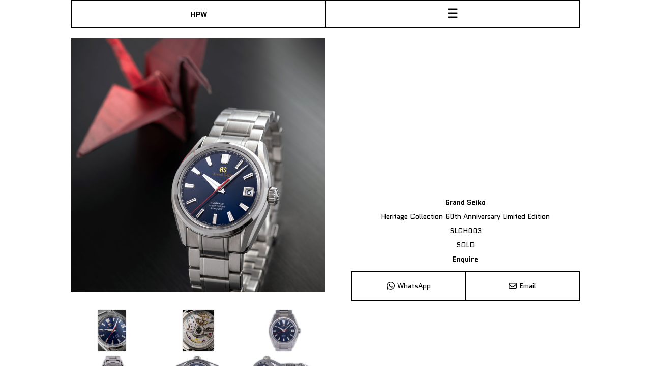

--- FILE ---
content_type: text/html; charset=utf-8
request_url: https://hailwoodpeters.com.au/en/watches/grand-seiko-heritage-collection-60th-anniversary-limited-edition-301587
body_size: 1285
content:
<!doctype html><html lang="en"><head><title>Grand Seiko Heritage Collection 60th Anniversary Limited Edition SLGH003 Pre-Owned For Sale In Sydney, Australia - HPW</title><link rel="canonical" href="https://hailwoodpeters.com.au/en/watches/grand-seiko-heritage-collection-60th-anniversary-limited-edition-301587"><meta charset="utf-8"><meta name="viewport" content="width=device-width,initial-scale=1,minimum-scale=1"><meta name="Description" content="Pre-owned Grand Seiko Heritage Collection 60th Anniversary Limited Edition SLGH003 for sale in Sydney, Australia. Free shipping worldwide. For your consideration is this Grand Seiko Heritage Collection 60th Anniversary Limited Edition, released in 2020 as a limited run of 100 pieces globally."><meta name="robots" content="index, follow"><link rel="apple-touch-icon" sizes="180x180" href="/static/favicon/apple-touch-icon.png"><link rel="icon" type="image/png" sizes="32x32" href="/static/favicon/favicon-32x32.png"><link rel="manifest" href="/static/favicon/site.webmanifest"><meta name="msapplication-TileColor" content="#000000"><meta name="theme-color" content="#000000"/><meta property="og:site_name" content="Hailwood Peters Watches"><meta property="og:url" content="https://hailwoodpeters.com.au/en/watches/grand-seiko-heritage-collection-60th-anniversary-limited-edition-301587"><meta property="og:title" content="Grand Seiko Heritage Collection 60th Anniversary Limited Edition SLGH003 Pre-Owned For Sale In Sydney, Australia - HPW"><meta property="og:locale" content="en_us"><link rel="alternate" hreflang="en" href="https://hailwoodpeters.com.au/en/watches/grand-seiko-heritage-collection-60th-anniversary-limited-edition-301587"/><link rel="alternate" hreflang="zh" href="https://hailwoodpeters.com.au/cn/watches/grand-seiko-heritage-collection-60th-anniversary-limited-edition-301587"/> <meta property="og:type" content="product"><meta property="og:image:secure_url" content="https://storage.googleapis.com/hailwood-watches/Grand Seiko Heritage Collection 60th Anniversary Limited Edition SLGH003.1.jpg"><meta property="og:description" content="Pre-owned Grand Seiko Heritage Collection 60th Anniversary Limited Edition SLGH003 for sale in Sydney, Australia. Free shipping worldwide. For your consideration is this Grand Seiko Heritage Collection 60th Anniversary Limited Edition, released in 2020 as a limited run of 100 pieces globally. "><meta property="product:price:amount" content="8200"/><meta property="product:price:currency" content="AUD"/>  <meta property="product:availability" content="out of stock"/><script type="application/ld+json">{"@context":"http://schema.org/","@type":"Product","name":"Grand Seiko Heritage Collection 60th Anniversary Limited Edition SLGH003","image":"https://storage.googleapis.com/hailwood-watches/Grand Seiko Heritage Collection 60th Anniversary Limited Edition SLGH003.1.jpg","description":"Pre-owned Grand Seiko Heritage Collection 60th Anniversary Limited Edition SLGH003 for sale in Sydney, Australia. Free shipping worldwide. For your consideration is this Grand Seiko Heritage Collection 60th Anniversary Limited Edition, released in 2020 as a limited run of 100 pieces globally.","sku":"301587","brand":{"@type":"Brand","name":"Grand Seiko"},"offers":{"@type":"Offer","url":"https://hailwoodpeters.com.au/en/watches/grand-seiko-heritage-collection-60th-anniversary-limited-edition-301587","itemCondition":"https://schema.org/UsedCondition","availability":"https://schema.org/OutOfStock","priceCurrency":"AUD","price":"8200","shippingDetails":{"@type":"OfferShippingDetails","shippingRate":{"@type":"MonetaryAmount","value":"0","currency":"AUD"},"deliveryTime":{"@type":"ShippingDeliveryTime","handlingTime":{"@type":"QuantitativeValue","minValue":0,"maxValue":1,"unitCode":"d"},"transitTime":{"@type":"QuantitativeValue","minValue":2,"maxValue":5,"unitCode":"d"}},"shippingDestination":[{"@type":"DefinedRegion","addressCountry":"AU"},{"@type":"DefinedRegion","addressCountry":"US"},{"@type":"DefinedRegion","addressCountry":"NZ"},{"@type":"DefinedRegion","addressCountry":"GB"},{"@type":"DefinedRegion","addressCountry":"DE"},{"@type":"DefinedRegion","addressCountry":"FR"},{"@type":"DefinedRegion","addressCountry":"HK"},{"@type":"DefinedRegion","addressCountry":"SG"},{"@type":"DefinedRegion","addressCountry":"TW"},{"@type":"DefinedRegion","addressCountry":"CH"},{"@type":"DefinedRegion","addressCountry":"CA"},{"@type":"DefinedRegion","addressCountry":"IE"},{"@type":"DefinedRegion","addressCountry":"IT"},{"@type":"DefinedRegion","addressCountry":"JP"},{"@type":"DefinedRegion","addressCountry":"IL"},{"@type":"DefinedRegion","addressCountry":"KR"},{"@type":"DefinedRegion","addressCountry":"MO"}]}}}</script><link rel="preload" fetchpriority="high" as="image" type="image/webp" href="https://storage.googleapis.com/hailwood-watches/Grand Seiko Heritage Collection 60th Anniversary Limited Edition SLGH003.1.jpg"><meta name="twitter:title" content="Grand Seiko Heritage Collection 60th Anniversary Limited Edition SLGH003 Pre-Owned For Sale In Sydney, Australia - HPW"><meta name="twitter:description" content="Pre-owned Grand Seiko Heritage Collection 60th Anniversary Limited Edition SLGH003 for sale in Sydney, Australia. Free shipping worldwide. For your consideration is this Grand Seiko Heritage Collection 60th Anniversary Limited Edition, released in 2020 as a limited run of 100 pieces globally."><meta name="twitter:card" content="summary_large_image"><meta name="twitter:image" content="https://storage.googleapis.com/hailwood-watches/Grand Seiko Heritage Collection 60th Anniversary Limited Edition SLGH003.1.jpg"><meta name="twitter:image:alt" content="Grand Seiko Heritage Collection 60th Anniversary Limited Edition SLGH003 Front Dial">  </head><body><div id="app"></div><script async src="https://js.stripe.com/v3/"></script><script src="/main.fbb786a0e96c58509554.js"></script></body></html>

--- FILE ---
content_type: text/html; charset=utf-8
request_url: https://www.youtube-nocookie.com/embed/DPU6HK0_P60
body_size: 46611
content:
<!DOCTYPE html><html lang="en" dir="ltr" data-cast-api-enabled="true"><head><meta name="viewport" content="width=device-width, initial-scale=1"><script nonce="PhfoyYhZe57fSBl-xrbgig">if ('undefined' == typeof Symbol || 'undefined' == typeof Symbol.iterator) {delete Array.prototype.entries;}</script><style name="www-roboto" nonce="kaJ2vQJsO_Nvlj2irR_ULw">@font-face{font-family:'Roboto';font-style:normal;font-weight:400;font-stretch:100%;src:url(//fonts.gstatic.com/s/roboto/v48/KFO7CnqEu92Fr1ME7kSn66aGLdTylUAMa3GUBHMdazTgWw.woff2)format('woff2');unicode-range:U+0460-052F,U+1C80-1C8A,U+20B4,U+2DE0-2DFF,U+A640-A69F,U+FE2E-FE2F;}@font-face{font-family:'Roboto';font-style:normal;font-weight:400;font-stretch:100%;src:url(//fonts.gstatic.com/s/roboto/v48/KFO7CnqEu92Fr1ME7kSn66aGLdTylUAMa3iUBHMdazTgWw.woff2)format('woff2');unicode-range:U+0301,U+0400-045F,U+0490-0491,U+04B0-04B1,U+2116;}@font-face{font-family:'Roboto';font-style:normal;font-weight:400;font-stretch:100%;src:url(//fonts.gstatic.com/s/roboto/v48/KFO7CnqEu92Fr1ME7kSn66aGLdTylUAMa3CUBHMdazTgWw.woff2)format('woff2');unicode-range:U+1F00-1FFF;}@font-face{font-family:'Roboto';font-style:normal;font-weight:400;font-stretch:100%;src:url(//fonts.gstatic.com/s/roboto/v48/KFO7CnqEu92Fr1ME7kSn66aGLdTylUAMa3-UBHMdazTgWw.woff2)format('woff2');unicode-range:U+0370-0377,U+037A-037F,U+0384-038A,U+038C,U+038E-03A1,U+03A3-03FF;}@font-face{font-family:'Roboto';font-style:normal;font-weight:400;font-stretch:100%;src:url(//fonts.gstatic.com/s/roboto/v48/KFO7CnqEu92Fr1ME7kSn66aGLdTylUAMawCUBHMdazTgWw.woff2)format('woff2');unicode-range:U+0302-0303,U+0305,U+0307-0308,U+0310,U+0312,U+0315,U+031A,U+0326-0327,U+032C,U+032F-0330,U+0332-0333,U+0338,U+033A,U+0346,U+034D,U+0391-03A1,U+03A3-03A9,U+03B1-03C9,U+03D1,U+03D5-03D6,U+03F0-03F1,U+03F4-03F5,U+2016-2017,U+2034-2038,U+203C,U+2040,U+2043,U+2047,U+2050,U+2057,U+205F,U+2070-2071,U+2074-208E,U+2090-209C,U+20D0-20DC,U+20E1,U+20E5-20EF,U+2100-2112,U+2114-2115,U+2117-2121,U+2123-214F,U+2190,U+2192,U+2194-21AE,U+21B0-21E5,U+21F1-21F2,U+21F4-2211,U+2213-2214,U+2216-22FF,U+2308-230B,U+2310,U+2319,U+231C-2321,U+2336-237A,U+237C,U+2395,U+239B-23B7,U+23D0,U+23DC-23E1,U+2474-2475,U+25AF,U+25B3,U+25B7,U+25BD,U+25C1,U+25CA,U+25CC,U+25FB,U+266D-266F,U+27C0-27FF,U+2900-2AFF,U+2B0E-2B11,U+2B30-2B4C,U+2BFE,U+3030,U+FF5B,U+FF5D,U+1D400-1D7FF,U+1EE00-1EEFF;}@font-face{font-family:'Roboto';font-style:normal;font-weight:400;font-stretch:100%;src:url(//fonts.gstatic.com/s/roboto/v48/KFO7CnqEu92Fr1ME7kSn66aGLdTylUAMaxKUBHMdazTgWw.woff2)format('woff2');unicode-range:U+0001-000C,U+000E-001F,U+007F-009F,U+20DD-20E0,U+20E2-20E4,U+2150-218F,U+2190,U+2192,U+2194-2199,U+21AF,U+21E6-21F0,U+21F3,U+2218-2219,U+2299,U+22C4-22C6,U+2300-243F,U+2440-244A,U+2460-24FF,U+25A0-27BF,U+2800-28FF,U+2921-2922,U+2981,U+29BF,U+29EB,U+2B00-2BFF,U+4DC0-4DFF,U+FFF9-FFFB,U+10140-1018E,U+10190-1019C,U+101A0,U+101D0-101FD,U+102E0-102FB,U+10E60-10E7E,U+1D2C0-1D2D3,U+1D2E0-1D37F,U+1F000-1F0FF,U+1F100-1F1AD,U+1F1E6-1F1FF,U+1F30D-1F30F,U+1F315,U+1F31C,U+1F31E,U+1F320-1F32C,U+1F336,U+1F378,U+1F37D,U+1F382,U+1F393-1F39F,U+1F3A7-1F3A8,U+1F3AC-1F3AF,U+1F3C2,U+1F3C4-1F3C6,U+1F3CA-1F3CE,U+1F3D4-1F3E0,U+1F3ED,U+1F3F1-1F3F3,U+1F3F5-1F3F7,U+1F408,U+1F415,U+1F41F,U+1F426,U+1F43F,U+1F441-1F442,U+1F444,U+1F446-1F449,U+1F44C-1F44E,U+1F453,U+1F46A,U+1F47D,U+1F4A3,U+1F4B0,U+1F4B3,U+1F4B9,U+1F4BB,U+1F4BF,U+1F4C8-1F4CB,U+1F4D6,U+1F4DA,U+1F4DF,U+1F4E3-1F4E6,U+1F4EA-1F4ED,U+1F4F7,U+1F4F9-1F4FB,U+1F4FD-1F4FE,U+1F503,U+1F507-1F50B,U+1F50D,U+1F512-1F513,U+1F53E-1F54A,U+1F54F-1F5FA,U+1F610,U+1F650-1F67F,U+1F687,U+1F68D,U+1F691,U+1F694,U+1F698,U+1F6AD,U+1F6B2,U+1F6B9-1F6BA,U+1F6BC,U+1F6C6-1F6CF,U+1F6D3-1F6D7,U+1F6E0-1F6EA,U+1F6F0-1F6F3,U+1F6F7-1F6FC,U+1F700-1F7FF,U+1F800-1F80B,U+1F810-1F847,U+1F850-1F859,U+1F860-1F887,U+1F890-1F8AD,U+1F8B0-1F8BB,U+1F8C0-1F8C1,U+1F900-1F90B,U+1F93B,U+1F946,U+1F984,U+1F996,U+1F9E9,U+1FA00-1FA6F,U+1FA70-1FA7C,U+1FA80-1FA89,U+1FA8F-1FAC6,U+1FACE-1FADC,U+1FADF-1FAE9,U+1FAF0-1FAF8,U+1FB00-1FBFF;}@font-face{font-family:'Roboto';font-style:normal;font-weight:400;font-stretch:100%;src:url(//fonts.gstatic.com/s/roboto/v48/KFO7CnqEu92Fr1ME7kSn66aGLdTylUAMa3OUBHMdazTgWw.woff2)format('woff2');unicode-range:U+0102-0103,U+0110-0111,U+0128-0129,U+0168-0169,U+01A0-01A1,U+01AF-01B0,U+0300-0301,U+0303-0304,U+0308-0309,U+0323,U+0329,U+1EA0-1EF9,U+20AB;}@font-face{font-family:'Roboto';font-style:normal;font-weight:400;font-stretch:100%;src:url(//fonts.gstatic.com/s/roboto/v48/KFO7CnqEu92Fr1ME7kSn66aGLdTylUAMa3KUBHMdazTgWw.woff2)format('woff2');unicode-range:U+0100-02BA,U+02BD-02C5,U+02C7-02CC,U+02CE-02D7,U+02DD-02FF,U+0304,U+0308,U+0329,U+1D00-1DBF,U+1E00-1E9F,U+1EF2-1EFF,U+2020,U+20A0-20AB,U+20AD-20C0,U+2113,U+2C60-2C7F,U+A720-A7FF;}@font-face{font-family:'Roboto';font-style:normal;font-weight:400;font-stretch:100%;src:url(//fonts.gstatic.com/s/roboto/v48/KFO7CnqEu92Fr1ME7kSn66aGLdTylUAMa3yUBHMdazQ.woff2)format('woff2');unicode-range:U+0000-00FF,U+0131,U+0152-0153,U+02BB-02BC,U+02C6,U+02DA,U+02DC,U+0304,U+0308,U+0329,U+2000-206F,U+20AC,U+2122,U+2191,U+2193,U+2212,U+2215,U+FEFF,U+FFFD;}@font-face{font-family:'Roboto';font-style:normal;font-weight:500;font-stretch:100%;src:url(//fonts.gstatic.com/s/roboto/v48/KFO7CnqEu92Fr1ME7kSn66aGLdTylUAMa3GUBHMdazTgWw.woff2)format('woff2');unicode-range:U+0460-052F,U+1C80-1C8A,U+20B4,U+2DE0-2DFF,U+A640-A69F,U+FE2E-FE2F;}@font-face{font-family:'Roboto';font-style:normal;font-weight:500;font-stretch:100%;src:url(//fonts.gstatic.com/s/roboto/v48/KFO7CnqEu92Fr1ME7kSn66aGLdTylUAMa3iUBHMdazTgWw.woff2)format('woff2');unicode-range:U+0301,U+0400-045F,U+0490-0491,U+04B0-04B1,U+2116;}@font-face{font-family:'Roboto';font-style:normal;font-weight:500;font-stretch:100%;src:url(//fonts.gstatic.com/s/roboto/v48/KFO7CnqEu92Fr1ME7kSn66aGLdTylUAMa3CUBHMdazTgWw.woff2)format('woff2');unicode-range:U+1F00-1FFF;}@font-face{font-family:'Roboto';font-style:normal;font-weight:500;font-stretch:100%;src:url(//fonts.gstatic.com/s/roboto/v48/KFO7CnqEu92Fr1ME7kSn66aGLdTylUAMa3-UBHMdazTgWw.woff2)format('woff2');unicode-range:U+0370-0377,U+037A-037F,U+0384-038A,U+038C,U+038E-03A1,U+03A3-03FF;}@font-face{font-family:'Roboto';font-style:normal;font-weight:500;font-stretch:100%;src:url(//fonts.gstatic.com/s/roboto/v48/KFO7CnqEu92Fr1ME7kSn66aGLdTylUAMawCUBHMdazTgWw.woff2)format('woff2');unicode-range:U+0302-0303,U+0305,U+0307-0308,U+0310,U+0312,U+0315,U+031A,U+0326-0327,U+032C,U+032F-0330,U+0332-0333,U+0338,U+033A,U+0346,U+034D,U+0391-03A1,U+03A3-03A9,U+03B1-03C9,U+03D1,U+03D5-03D6,U+03F0-03F1,U+03F4-03F5,U+2016-2017,U+2034-2038,U+203C,U+2040,U+2043,U+2047,U+2050,U+2057,U+205F,U+2070-2071,U+2074-208E,U+2090-209C,U+20D0-20DC,U+20E1,U+20E5-20EF,U+2100-2112,U+2114-2115,U+2117-2121,U+2123-214F,U+2190,U+2192,U+2194-21AE,U+21B0-21E5,U+21F1-21F2,U+21F4-2211,U+2213-2214,U+2216-22FF,U+2308-230B,U+2310,U+2319,U+231C-2321,U+2336-237A,U+237C,U+2395,U+239B-23B7,U+23D0,U+23DC-23E1,U+2474-2475,U+25AF,U+25B3,U+25B7,U+25BD,U+25C1,U+25CA,U+25CC,U+25FB,U+266D-266F,U+27C0-27FF,U+2900-2AFF,U+2B0E-2B11,U+2B30-2B4C,U+2BFE,U+3030,U+FF5B,U+FF5D,U+1D400-1D7FF,U+1EE00-1EEFF;}@font-face{font-family:'Roboto';font-style:normal;font-weight:500;font-stretch:100%;src:url(//fonts.gstatic.com/s/roboto/v48/KFO7CnqEu92Fr1ME7kSn66aGLdTylUAMaxKUBHMdazTgWw.woff2)format('woff2');unicode-range:U+0001-000C,U+000E-001F,U+007F-009F,U+20DD-20E0,U+20E2-20E4,U+2150-218F,U+2190,U+2192,U+2194-2199,U+21AF,U+21E6-21F0,U+21F3,U+2218-2219,U+2299,U+22C4-22C6,U+2300-243F,U+2440-244A,U+2460-24FF,U+25A0-27BF,U+2800-28FF,U+2921-2922,U+2981,U+29BF,U+29EB,U+2B00-2BFF,U+4DC0-4DFF,U+FFF9-FFFB,U+10140-1018E,U+10190-1019C,U+101A0,U+101D0-101FD,U+102E0-102FB,U+10E60-10E7E,U+1D2C0-1D2D3,U+1D2E0-1D37F,U+1F000-1F0FF,U+1F100-1F1AD,U+1F1E6-1F1FF,U+1F30D-1F30F,U+1F315,U+1F31C,U+1F31E,U+1F320-1F32C,U+1F336,U+1F378,U+1F37D,U+1F382,U+1F393-1F39F,U+1F3A7-1F3A8,U+1F3AC-1F3AF,U+1F3C2,U+1F3C4-1F3C6,U+1F3CA-1F3CE,U+1F3D4-1F3E0,U+1F3ED,U+1F3F1-1F3F3,U+1F3F5-1F3F7,U+1F408,U+1F415,U+1F41F,U+1F426,U+1F43F,U+1F441-1F442,U+1F444,U+1F446-1F449,U+1F44C-1F44E,U+1F453,U+1F46A,U+1F47D,U+1F4A3,U+1F4B0,U+1F4B3,U+1F4B9,U+1F4BB,U+1F4BF,U+1F4C8-1F4CB,U+1F4D6,U+1F4DA,U+1F4DF,U+1F4E3-1F4E6,U+1F4EA-1F4ED,U+1F4F7,U+1F4F9-1F4FB,U+1F4FD-1F4FE,U+1F503,U+1F507-1F50B,U+1F50D,U+1F512-1F513,U+1F53E-1F54A,U+1F54F-1F5FA,U+1F610,U+1F650-1F67F,U+1F687,U+1F68D,U+1F691,U+1F694,U+1F698,U+1F6AD,U+1F6B2,U+1F6B9-1F6BA,U+1F6BC,U+1F6C6-1F6CF,U+1F6D3-1F6D7,U+1F6E0-1F6EA,U+1F6F0-1F6F3,U+1F6F7-1F6FC,U+1F700-1F7FF,U+1F800-1F80B,U+1F810-1F847,U+1F850-1F859,U+1F860-1F887,U+1F890-1F8AD,U+1F8B0-1F8BB,U+1F8C0-1F8C1,U+1F900-1F90B,U+1F93B,U+1F946,U+1F984,U+1F996,U+1F9E9,U+1FA00-1FA6F,U+1FA70-1FA7C,U+1FA80-1FA89,U+1FA8F-1FAC6,U+1FACE-1FADC,U+1FADF-1FAE9,U+1FAF0-1FAF8,U+1FB00-1FBFF;}@font-face{font-family:'Roboto';font-style:normal;font-weight:500;font-stretch:100%;src:url(//fonts.gstatic.com/s/roboto/v48/KFO7CnqEu92Fr1ME7kSn66aGLdTylUAMa3OUBHMdazTgWw.woff2)format('woff2');unicode-range:U+0102-0103,U+0110-0111,U+0128-0129,U+0168-0169,U+01A0-01A1,U+01AF-01B0,U+0300-0301,U+0303-0304,U+0308-0309,U+0323,U+0329,U+1EA0-1EF9,U+20AB;}@font-face{font-family:'Roboto';font-style:normal;font-weight:500;font-stretch:100%;src:url(//fonts.gstatic.com/s/roboto/v48/KFO7CnqEu92Fr1ME7kSn66aGLdTylUAMa3KUBHMdazTgWw.woff2)format('woff2');unicode-range:U+0100-02BA,U+02BD-02C5,U+02C7-02CC,U+02CE-02D7,U+02DD-02FF,U+0304,U+0308,U+0329,U+1D00-1DBF,U+1E00-1E9F,U+1EF2-1EFF,U+2020,U+20A0-20AB,U+20AD-20C0,U+2113,U+2C60-2C7F,U+A720-A7FF;}@font-face{font-family:'Roboto';font-style:normal;font-weight:500;font-stretch:100%;src:url(//fonts.gstatic.com/s/roboto/v48/KFO7CnqEu92Fr1ME7kSn66aGLdTylUAMa3yUBHMdazQ.woff2)format('woff2');unicode-range:U+0000-00FF,U+0131,U+0152-0153,U+02BB-02BC,U+02C6,U+02DA,U+02DC,U+0304,U+0308,U+0329,U+2000-206F,U+20AC,U+2122,U+2191,U+2193,U+2212,U+2215,U+FEFF,U+FFFD;}</style><script name="www-roboto" nonce="PhfoyYhZe57fSBl-xrbgig">if (document.fonts && document.fonts.load) {document.fonts.load("400 10pt Roboto", "E"); document.fonts.load("500 10pt Roboto", "E");}</script><link rel="stylesheet" href="/s/player/c9168c90/www-player.css" name="www-player" nonce="kaJ2vQJsO_Nvlj2irR_ULw"><style nonce="kaJ2vQJsO_Nvlj2irR_ULw">html {overflow: hidden;}body {font: 12px Roboto, Arial, sans-serif; background-color: #000; color: #fff; height: 100%; width: 100%; overflow: hidden; position: absolute; margin: 0; padding: 0;}#player {width: 100%; height: 100%;}h1 {text-align: center; color: #fff;}h3 {margin-top: 6px; margin-bottom: 3px;}.player-unavailable {position: absolute; top: 0; left: 0; right: 0; bottom: 0; padding: 25px; font-size: 13px; background: url(/img/meh7.png) 50% 65% no-repeat;}.player-unavailable .message {text-align: left; margin: 0 -5px 15px; padding: 0 5px 14px; border-bottom: 1px solid #888; font-size: 19px; font-weight: normal;}.player-unavailable a {color: #167ac6; text-decoration: none;}</style><script nonce="PhfoyYhZe57fSBl-xrbgig">var ytcsi={gt:function(n){n=(n||"")+"data_";return ytcsi[n]||(ytcsi[n]={tick:{},info:{},gel:{preLoggedGelInfos:[]}})},now:window.performance&&window.performance.timing&&window.performance.now&&window.performance.timing.navigationStart?function(){return window.performance.timing.navigationStart+window.performance.now()}:function(){return(new Date).getTime()},tick:function(l,t,n){var ticks=ytcsi.gt(n).tick;var v=t||ytcsi.now();if(ticks[l]){ticks["_"+l]=ticks["_"+l]||[ticks[l]];ticks["_"+l].push(v)}ticks[l]=
v},info:function(k,v,n){ytcsi.gt(n).info[k]=v},infoGel:function(p,n){ytcsi.gt(n).gel.preLoggedGelInfos.push(p)},setStart:function(t,n){ytcsi.tick("_start",t,n)}};
(function(w,d){function isGecko(){if(!w.navigator)return false;try{if(w.navigator.userAgentData&&w.navigator.userAgentData.brands&&w.navigator.userAgentData.brands.length){var brands=w.navigator.userAgentData.brands;var i=0;for(;i<brands.length;i++)if(brands[i]&&brands[i].brand==="Firefox")return true;return false}}catch(e){setTimeout(function(){throw e;})}if(!w.navigator.userAgent)return false;var ua=w.navigator.userAgent;return ua.indexOf("Gecko")>0&&ua.toLowerCase().indexOf("webkit")<0&&ua.indexOf("Edge")<
0&&ua.indexOf("Trident")<0&&ua.indexOf("MSIE")<0}ytcsi.setStart(w.performance?w.performance.timing.responseStart:null);var isPrerender=(d.visibilityState||d.webkitVisibilityState)=="prerender";var vName=!d.visibilityState&&d.webkitVisibilityState?"webkitvisibilitychange":"visibilitychange";if(isPrerender){var startTick=function(){ytcsi.setStart();d.removeEventListener(vName,startTick)};d.addEventListener(vName,startTick,false)}if(d.addEventListener)d.addEventListener(vName,function(){ytcsi.tick("vc")},
false);if(isGecko()){var isHidden=(d.visibilityState||d.webkitVisibilityState)=="hidden";if(isHidden)ytcsi.tick("vc")}var slt=function(el,t){setTimeout(function(){var n=ytcsi.now();el.loadTime=n;if(el.slt)el.slt()},t)};w.__ytRIL=function(el){if(!el.getAttribute("data-thumb"))if(w.requestAnimationFrame)w.requestAnimationFrame(function(){slt(el,0)});else slt(el,16)}})(window,document);
</script><script nonce="PhfoyYhZe57fSBl-xrbgig">var ytcfg={d:function(){return window.yt&&yt.config_||ytcfg.data_||(ytcfg.data_={})},get:function(k,o){return k in ytcfg.d()?ytcfg.d()[k]:o},set:function(){var a=arguments;if(a.length>1)ytcfg.d()[a[0]]=a[1];else{var k;for(k in a[0])ytcfg.d()[k]=a[0][k]}}};
ytcfg.set({"CLIENT_CANARY_STATE":"none","DEVICE":"cbr\u003dChrome\u0026cbrand\u003dapple\u0026cbrver\u003d131.0.0.0\u0026ceng\u003dWebKit\u0026cengver\u003d537.36\u0026cos\u003dMacintosh\u0026cosver\u003d10_15_7\u0026cplatform\u003dDESKTOP","EVENT_ID":"j6JzaZv9FvCilu8PlejNkAc","EXPERIMENT_FLAGS":{"ab_det_apm":true,"ab_det_el_h":true,"ab_det_em_inj":true,"ab_l_sig_st":true,"ab_l_sig_st_e":true,"action_companion_center_align_description":true,"allow_skip_networkless":true,"always_send_and_write":true,"att_web_record_metrics":true,"attmusi":true,"c3_enable_button_impression_logging":true,"c3_watch_page_component":true,"cancel_pending_navs":true,"clean_up_manual_attribution_header":true,"config_age_report_killswitch":true,"cow_optimize_idom_compat":true,"csi_on_gel":true,"delhi_mweb_colorful_sd":true,"delhi_mweb_colorful_sd_v2":true,"deprecate_pair_servlet_enabled":true,"desktop_sparkles_light_cta_button":true,"disable_cached_masthead_data":true,"disable_child_node_auto_formatted_strings":true,"disable_log_to_visitor_layer":true,"disable_pacf_logging_for_memory_limited_tv":true,"embeds_enable_eid_enforcement_for_youtube":true,"embeds_enable_info_panel_dismissal":true,"embeds_enable_pfp_always_unbranded":true,"embeds_muted_autoplay_sound_fix":true,"embeds_serve_es6_client":true,"embeds_web_nwl_disable_nocookie":true,"embeds_web_updated_shorts_definition_fix":true,"enable_active_view_display_ad_renderer_web_home":true,"enable_ad_disclosure_banner_a11y_fix":true,"enable_client_sli_logging":true,"enable_client_streamz_web":true,"enable_client_ve_spec":true,"enable_cloud_save_error_popup_after_retry":true,"enable_dai_sdf_h5_preroll":true,"enable_datasync_id_header_in_web_vss_pings":true,"enable_default_mono_cta_migration_web_client":true,"enable_docked_chat_messages":true,"enable_drop_shadow_experiment":true,"enable_entity_store_from_dependency_injection":true,"enable_inline_muted_playback_on_web_search":true,"enable_inline_muted_playback_on_web_search_for_vdc":true,"enable_inline_muted_playback_on_web_search_for_vdcb":true,"enable_is_extended_monitoring":true,"enable_is_mini_app_page_active_bugfix":true,"enable_logging_first_user_action_after_game_ready":true,"enable_ltc_param_fetch_from_innertube":true,"enable_masthead_mweb_padding_fix":true,"enable_menu_renderer_button_in_mweb_hclr":true,"enable_mini_app_command_handler_mweb_fix":true,"enable_mini_guide_downloads_item":true,"enable_mixed_direction_formatted_strings":true,"enable_mweb_new_caption_language_picker":true,"enable_names_handles_account_switcher":true,"enable_network_request_logging_on_game_events":true,"enable_new_paid_product_placement":true,"enable_open_in_new_tab_icon_for_short_dr_for_desktop_search":true,"enable_open_yt_content":true,"enable_origin_query_parameter_bugfix":true,"enable_pause_ads_on_ytv_html5":true,"enable_payments_purchase_manager":true,"enable_pdp_icon_prefetch":true,"enable_pl_r_si_fa":true,"enable_place_pivot_url":true,"enable_pv_screen_modern_text":true,"enable_removing_navbar_title_on_hashtag_page_mweb":true,"enable_rta_manager":true,"enable_sdf_companion_h5":true,"enable_sdf_dai_h5_midroll":true,"enable_sdf_h5_endemic_mid_post_roll":true,"enable_sdf_on_h5_unplugged_vod_midroll":true,"enable_sdf_shorts_player_bytes_h5":true,"enable_sending_unwrapped_game_audio_as_serialized_metadata":true,"enable_sfv_effect_pivot_url":true,"enable_shorts_new_carousel":true,"enable_skip_ad_guidance_prompt":true,"enable_skippable_ads_for_unplugged_ad_pod":true,"enable_smearing_expansion_dai":true,"enable_time_out_messages":true,"enable_timeline_view_modern_transcript_fe":true,"enable_video_display_compact_button_group_for_desktop_search":true,"enable_web_delhi_icons":true,"enable_web_home_top_landscape_image_layout_level_click":true,"enable_web_tiered_gel":true,"enable_window_constrained_buy_flow_dialog":true,"enable_wiz_queue_effect_and_on_init_initial_runs":true,"enable_ypc_spinners":true,"enable_yt_ata_iframe_authuser":true,"export_networkless_options":true,"export_player_version_to_ytconfig":true,"fill_single_video_with_notify_to_lasr":true,"fix_ad_miniplayer_controls_rendering":true,"fix_ads_tracking_for_swf_config_deprecation_mweb":true,"h5_companion_enable_adcpn_macro_substitution_for_click_pings":true,"h5_inplayer_enable_adcpn_macro_substitution_for_click_pings":true,"h5_reset_cache_and_filter_before_update_masthead":true,"hide_channel_creation_title_for_mweb":true,"high_ccv_client_side_caching_h5":true,"html5_log_trigger_events_with_debug_data":true,"html5_ssdai_enable_media_end_cue_range":true,"idb_immediate_commit":true,"il_attach_cache_limit":true,"il_use_view_model_logging_context":true,"is_browser_support_for_webcam_streaming":true,"json_condensed_response":true,"kev_adb_pg":true,"kevlar_gel_error_routing":true,"kevlar_watch_cinematics":true,"live_chat_enable_controller_extraction":true,"live_chat_enable_rta_manager":true,"log_click_with_layer_from_element_in_command_handler":true,"mdx_enable_privacy_disclosure_ui":true,"mdx_load_cast_api_bootstrap_script":true,"medium_progress_bar_modification":true,"migrate_remaining_web_ad_badges_to_innertube":true,"mobile_account_menu_refresh":true,"mweb_account_linking_noapp":true,"mweb_after_render_to_scheduler":true,"mweb_allow_modern_search_suggest_behavior":true,"mweb_animated_actions":true,"mweb_app_upsell_button_direct_to_app":true,"mweb_c3_enable_adaptive_signals":true,"mweb_c3_library_page_enable_recent_shelf":true,"mweb_c3_remove_web_navigation_endpoint_data":true,"mweb_c3_use_canonical_from_player_response":true,"mweb_cinematic_watch":true,"mweb_command_handler":true,"mweb_delay_watch_initial_data":true,"mweb_disable_searchbar_scroll":true,"mweb_enable_browse_chunks":true,"mweb_enable_fine_scrubbing_for_recs":true,"mweb_enable_keto_batch_player_fullscreen":true,"mweb_enable_keto_batch_player_progress_bar":true,"mweb_enable_keto_batch_player_tooltips":true,"mweb_enable_lockup_view_model_for_ucp":true,"mweb_enable_more_drawer":true,"mweb_enable_optional_fullscreen_landscape_locking":true,"mweb_enable_overlay_touch_manager":true,"mweb_enable_premium_carve_out_fix":true,"mweb_enable_refresh_detection":true,"mweb_enable_search_imp":true,"mweb_enable_sequence_signal":true,"mweb_enable_shorts_pivot_button":true,"mweb_enable_shorts_video_preload":true,"mweb_enable_skippables_on_jio_phone":true,"mweb_enable_two_line_title_on_shorts":true,"mweb_enable_varispeed_controller":true,"mweb_enable_watch_feed_infinite_scroll":true,"mweb_enable_wrapped_unplugged_pause_membership_dialog_renderer":true,"mweb_fix_monitor_visibility_after_render":true,"mweb_force_ios_fallback_to_native_control":true,"mweb_fp_auto_fullscreen":true,"mweb_fullscreen_controls":true,"mweb_fullscreen_controls_action_buttons":true,"mweb_fullscreen_watch_system":true,"mweb_home_reactive_shorts":true,"mweb_innertube_search_command":true,"mweb_kaios_enable_autoplay_switch_view_model":true,"mweb_lang_in_html":true,"mweb_like_button_synced_with_entities":true,"mweb_logo_use_home_page_ve":true,"mweb_native_control_in_faux_fullscreen_shared":true,"mweb_player_control_on_hover":true,"mweb_player_delhi_dtts":true,"mweb_player_settings_use_bottom_sheet":true,"mweb_player_show_previous_next_buttons_in_playlist":true,"mweb_player_skip_no_op_state_changes":true,"mweb_player_user_select_none":true,"mweb_playlist_engagement_panel":true,"mweb_progress_bar_seek_on_mouse_click":true,"mweb_pull_2_full":true,"mweb_pull_2_full_enable_touch_handlers":true,"mweb_schedule_warm_watch_response":true,"mweb_searchbox_legacy_navigation":true,"mweb_see_fewer_shorts":true,"mweb_shorts_comments_panel_id_change":true,"mweb_shorts_early_continuation":true,"mweb_show_ios_smart_banner":true,"mweb_show_sign_in_button_from_header":true,"mweb_use_server_url_on_startup":true,"mweb_watch_captions_enable_auto_translate":true,"mweb_watch_captions_set_default_size":true,"mweb_watch_stop_scheduler_on_player_response":true,"mweb_watchfeed_big_thumbnails":true,"mweb_yt_searchbox":true,"networkless_logging":true,"no_client_ve_attach_unless_shown":true,"pageid_as_header_web":true,"playback_settings_use_switch_menu":true,"player_controls_autonav_fix":true,"player_controls_skip_double_signal_update":true,"polymer_bad_build_labels":true,"polymer_verifiy_app_state":true,"qoe_send_and_write":true,"remove_chevron_from_ad_disclosure_banner_h5":true,"remove_masthead_channel_banner_on_refresh":true,"remove_slot_id_exited_trigger_for_dai_in_player_slot_expire":true,"replace_client_url_parsing_with_server_signal":true,"service_worker_enabled":true,"service_worker_push_enabled":true,"service_worker_push_home_page_prompt":true,"service_worker_push_watch_page_prompt":true,"shell_load_gcf":true,"shorten_initial_gel_batch_timeout":true,"should_use_yt_voice_endpoint_in_kaios":true,"smarter_ve_dedupping":true,"speedmaster_no_seek":true,"stop_handling_click_for_non_rendering_overlay_layout":true,"suppress_error_204_logging":true,"synced_panel_scrolling_controller":true,"use_event_time_ms_header":true,"use_fifo_for_networkless":true,"use_request_time_ms_header":true,"use_session_based_sampling":true,"use_thumbnail_overlay_time_status_renderer_for_live_badge":true,"vss_final_ping_send_and_write":true,"vss_playback_use_send_and_write":true,"web_adaptive_repeat_ase":true,"web_always_load_chat_support":true,"web_animated_like":true,"web_api_url":true,"web_attributed_string_deep_equal_bugfix":true,"web_autonav_allow_off_by_default":true,"web_button_vm_refactor_disabled":true,"web_c3_log_app_init_finish":true,"web_csi_action_sampling_enabled":true,"web_dedupe_ve_grafting":true,"web_disable_backdrop_filter":true,"web_enable_ab_rsp_cl":true,"web_enable_course_icon_update":true,"web_enable_error_204":true,"web_fix_segmented_like_dislike_undefined":true,"web_gcf_hashes_innertube":true,"web_gel_timeout_cap":true,"web_metadata_carousel_elref_bugfix":true,"web_parent_target_for_sheets":true,"web_persist_server_autonav_state_on_client":true,"web_playback_associated_log_ctt":true,"web_playback_associated_ve":true,"web_prefetch_preload_video":true,"web_progress_bar_draggable":true,"web_resizable_advertiser_banner_on_masthead_safari_fix":true,"web_shorts_just_watched_on_channel_and_pivot_study":true,"web_shorts_just_watched_overlay":true,"web_update_panel_visibility_logging_fix":true,"web_video_attribute_view_model_a11y_fix":true,"web_watch_controls_state_signals":true,"web_wiz_attributed_string":true,"webfe_mweb_watch_microdata":true,"webfe_watch_shorts_canonical_url_fix":true,"webpo_exit_on_net_err":true,"wiz_diff_overwritable":true,"woffle_used_state_report":true,"wpo_gel_strz":true,"H5_async_logging_delay_ms":30000.0,"attention_logging_scroll_throttle":500.0,"autoplay_pause_by_lact_sampling_fraction":0.0,"cinematic_watch_effect_opacity":0.4,"log_window_onerror_fraction":0.1,"speedmaster_playback_rate":2.0,"tv_pacf_logging_sample_rate":0.01,"web_attention_logging_scroll_throttle":500.0,"web_load_prediction_threshold":0.1,"web_navigation_prediction_threshold":0.1,"web_pbj_log_warning_rate":0.0,"web_system_health_fraction":0.01,"ytidb_transaction_ended_event_rate_limit":0.02,"active_time_update_interval_ms":10000,"att_init_delay":500,"autoplay_pause_by_lact_sec":0,"botguard_async_snapshot_timeout_ms":3000,"check_navigator_accuracy_timeout_ms":0,"cinematic_watch_css_filter_blur_strength":40,"cinematic_watch_fade_out_duration":500,"close_webview_delay_ms":100,"cloud_save_game_data_rate_limit_ms":3000,"compression_disable_point":10,"custom_active_view_tos_timeout_ms":3600000,"embeds_widget_poll_interval_ms":0,"gel_min_batch_size":3,"gel_queue_timeout_max_ms":60000,"get_async_timeout_ms":60000,"hide_cta_for_home_web_video_ads_animate_in_time":2,"html5_byterate_soft_cap":0,"initial_gel_batch_timeout":2000,"max_body_size_to_compress":500000,"max_prefetch_window_sec_for_livestream_optimization":10,"min_prefetch_offset_sec_for_livestream_optimization":20,"mini_app_container_iframe_src_update_delay_ms":0,"multiple_preview_news_duration_time":11000,"mweb_c3_toast_duration_ms":5000,"mweb_deep_link_fallback_timeout_ms":10000,"mweb_delay_response_received_actions":100,"mweb_fp_dpad_rate_limit_ms":0,"mweb_fp_dpad_watch_title_clamp_lines":0,"mweb_history_manager_cache_size":100,"mweb_ios_fullscreen_playback_transition_delay_ms":500,"mweb_ios_fullscreen_system_pause_epilson_ms":0,"mweb_override_response_store_expiration_ms":0,"mweb_shorts_early_continuation_trigger_threshold":4,"mweb_w2w_max_age_seconds":0,"mweb_watch_captions_default_size":2,"neon_dark_launch_gradient_count":0,"network_polling_interval":30000,"play_click_interval_ms":30000,"play_ping_interval_ms":10000,"prefetch_comments_ms_after_video":0,"send_config_hash_timer":0,"service_worker_push_logged_out_prompt_watches":-1,"service_worker_push_prompt_cap":-1,"service_worker_push_prompt_delay_microseconds":3888000000000,"slow_compressions_before_abandon_count":4,"speedmaster_cancellation_movement_dp":10,"speedmaster_touch_activation_ms":500,"web_attention_logging_throttle":500,"web_foreground_heartbeat_interval_ms":28000,"web_gel_debounce_ms":10000,"web_logging_max_batch":100,"web_max_tracing_events":50,"web_tracing_session_replay":0,"wil_icon_max_concurrent_fetches":9999,"ytidb_remake_db_retries":3,"ytidb_reopen_db_retries":3,"WebClientReleaseProcessCritical__youtube_embeds_client_version_override":"","WebClientReleaseProcessCritical__youtube_embeds_web_client_version_override":"","WebClientReleaseProcessCritical__youtube_mweb_client_version_override":"","debug_forced_internalcountrycode":"","embeds_web_synth_ch_headers_banned_urls_regex":"","enable_web_media_service":"DISABLED","il_payload_scraping":"","live_chat_unicode_emoji_json_url":"https://www.gstatic.com/youtube/img/emojis/emojis-svg-9.json","mweb_deep_link_feature_tag_suffix":"11268432","mweb_enable_shorts_innertube_player_prefetch_trigger":"NONE","mweb_fp_dpad":"home,search,browse,channel,create_channel,experiments,settings,trending,oops,404,paid_memberships,sponsorship,premium,shorts","mweb_fp_dpad_linear_navigation":"","mweb_fp_dpad_linear_navigation_visitor":"","mweb_fp_dpad_visitor":"","mweb_preload_video_by_player_vars":"","place_pivot_triggering_container_alternate":"","place_pivot_triggering_counterfactual_container_alternate":"","service_worker_push_force_notification_prompt_tag":"1","service_worker_scope":"/","suggest_exp_str":"","web_client_version_override":"","kevlar_command_handler_command_banlist":[],"mini_app_ids_without_game_ready":["UgkxHHtsak1SC8mRGHMZewc4HzeAY3yhPPmJ","Ugkx7OgzFqE6z_5Mtf4YsotGfQNII1DF_RBm"],"web_op_signal_type_banlist":[],"web_tracing_enabled_spans":["event","command"]},"GAPI_HINT_PARAMS":"m;/_/scs/abc-static/_/js/k\u003dgapi.gapi.en.FZb77tO2YW4.O/d\u003d1/rs\u003dAHpOoo8lqavmo6ayfVxZovyDiP6g3TOVSQ/m\u003d__features__","GAPI_HOST":"https://apis.google.com","GAPI_LOCALE":"en_US","GL":"US","HL":"en","HTML_DIR":"ltr","HTML_LANG":"en","INNERTUBE_API_KEY":"AIzaSyAO_FJ2SlqU8Q4STEHLGCilw_Y9_11qcW8","INNERTUBE_API_VERSION":"v1","INNERTUBE_CLIENT_NAME":"WEB_EMBEDDED_PLAYER","INNERTUBE_CLIENT_VERSION":"1.20260122.01.00","INNERTUBE_CONTEXT":{"client":{"hl":"en","gl":"US","remoteHost":"18.217.130.42","deviceMake":"Apple","deviceModel":"","visitorData":"[base64]%3D%3D","userAgent":"Mozilla/5.0 (Macintosh; Intel Mac OS X 10_15_7) AppleWebKit/537.36 (KHTML, like Gecko) Chrome/131.0.0.0 Safari/537.36; ClaudeBot/1.0; +claudebot@anthropic.com),gzip(gfe)","clientName":"WEB_EMBEDDED_PLAYER","clientVersion":"1.20260122.01.00","osName":"Macintosh","osVersion":"10_15_7","originalUrl":"https://www.youtube-nocookie.com/embed/DPU6HK0_P60","platform":"DESKTOP","clientFormFactor":"UNKNOWN_FORM_FACTOR","configInfo":{"appInstallData":"[base64]"},"browserName":"Chrome","browserVersion":"131.0.0.0","acceptHeader":"text/html,application/xhtml+xml,application/xml;q\u003d0.9,image/webp,image/apng,*/*;q\u003d0.8,application/signed-exchange;v\u003db3;q\u003d0.9","deviceExperimentId":"ChxOelU1T0RVNU5UY3pNekUzTXpJNE1UUXdOZz09EI_FzssGGI_FzssG","rolloutToken":"CKHi1uDnwtC93QEQkZXhmYuikgMYkZXhmYuikgM%3D"},"user":{"lockedSafetyMode":false},"request":{"useSsl":true},"clickTracking":{"clickTrackingParams":"IhMI24DhmYuikgMVcJHlBx0VdBNy"},"thirdParty":{"embeddedPlayerContext":{"embeddedPlayerEncryptedContext":"[base64]","ancestorOriginsSupported":false}}},"INNERTUBE_CONTEXT_CLIENT_NAME":56,"INNERTUBE_CONTEXT_CLIENT_VERSION":"1.20260122.01.00","INNERTUBE_CONTEXT_GL":"US","INNERTUBE_CONTEXT_HL":"en","LATEST_ECATCHER_SERVICE_TRACKING_PARAMS":{"client.name":"WEB_EMBEDDED_PLAYER","client.jsfeat":"2021"},"LOGGED_IN":false,"PAGE_BUILD_LABEL":"youtube.embeds.web_20260122_01_RC00","PAGE_CL":859451063,"SERVER_NAME":"WebFE","VISITOR_DATA":"[base64]%3D%3D","WEB_PLAYER_CONTEXT_CONFIGS":{"WEB_PLAYER_CONTEXT_CONFIG_ID_EMBEDDED_PLAYER":{"rootElementId":"movie_player","jsUrl":"/s/player/c9168c90/player_ias.vflset/en_US/base.js","cssUrl":"/s/player/c9168c90/www-player.css","contextId":"WEB_PLAYER_CONTEXT_CONFIG_ID_EMBEDDED_PLAYER","eventLabel":"embedded","contentRegion":"US","hl":"en_US","hostLanguage":"en","innertubeApiKey":"AIzaSyAO_FJ2SlqU8Q4STEHLGCilw_Y9_11qcW8","innertubeApiVersion":"v1","innertubeContextClientVersion":"1.20260122.01.00","device":{"brand":"apple","model":"","browser":"Chrome","browserVersion":"131.0.0.0","os":"Macintosh","osVersion":"10_15_7","platform":"DESKTOP","interfaceName":"WEB_EMBEDDED_PLAYER","interfaceVersion":"1.20260122.01.00"},"serializedExperimentIds":"24004644,24499532,51010235,51063643,51098299,51204329,51222973,51340662,51349914,51353393,51366423,51389629,51404808,51404810,51458176,51489567,51490331,51500051,51505436,51526266,51530495,51534669,51560386,51565116,51566373,51578633,51583565,51583821,51585555,51586118,51605258,51605395,51609829,51611457,51615067,51620866,51621065,51622845,51631300,51632249,51634267,51637029,51638932,51648336,51653718,51656216,51672162,51681662,51683502,51684301,51684307,51690474,51691590,51693510,51696107,51696619,51697032,51700777,51705183,51707621,51711227,51711298,51712601,51713237,51714463,51717746,51719410,51719628,51729217,51732102,51735451,51737134,51738919,51740812,51742830,51742876,51743430,51744562,51747794,51751855","serializedExperimentFlags":"H5_async_logging_delay_ms\u003d30000.0\u0026PlayerWeb__h5_enable_advisory_rating_restrictions\u003dtrue\u0026a11y_h5_associate_survey_question\u003dtrue\u0026ab_det_apm\u003dtrue\u0026ab_det_el_h\u003dtrue\u0026ab_det_em_inj\u003dtrue\u0026ab_l_sig_st\u003dtrue\u0026ab_l_sig_st_e\u003dtrue\u0026action_companion_center_align_description\u003dtrue\u0026ad_pod_disable_companion_persist_ads_quality\u003dtrue\u0026add_stmp_logs_for_voice_boost\u003dtrue\u0026allow_autohide_on_paused_videos\u003dtrue\u0026allow_drm_override\u003dtrue\u0026allow_live_autoplay\u003dtrue\u0026allow_poltergust_autoplay\u003dtrue\u0026allow_skip_networkless\u003dtrue\u0026allow_vp9_1080p_mq_enc\u003dtrue\u0026always_cache_redirect_endpoint\u003dtrue\u0026always_send_and_write\u003dtrue\u0026annotation_module_vast_cards_load_logging_fraction\u003d0.0\u0026assign_drm_family_by_format\u003dtrue\u0026att_web_record_metrics\u003dtrue\u0026attention_logging_scroll_throttle\u003d500.0\u0026attmusi\u003dtrue\u0026autoplay_time\u003d10000\u0026autoplay_time_for_fullscreen\u003d-1\u0026autoplay_time_for_music_content\u003d-1\u0026bg_vm_reinit_threshold\u003d7200000\u0026blocked_packages_for_sps\u003d[]\u0026botguard_async_snapshot_timeout_ms\u003d3000\u0026captions_url_add_ei\u003dtrue\u0026check_navigator_accuracy_timeout_ms\u003d0\u0026clean_up_manual_attribution_header\u003dtrue\u0026compression_disable_point\u003d10\u0026cow_optimize_idom_compat\u003dtrue\u0026csi_on_gel\u003dtrue\u0026custom_active_view_tos_timeout_ms\u003d3600000\u0026dash_manifest_version\u003d5\u0026debug_bandaid_hostname\u003d\u0026debug_bandaid_port\u003d0\u0026debug_sherlog_username\u003d\u0026delhi_fast_follow_autonav_toggle\u003dtrue\u0026delhi_modern_player_default_thumbnail_percentage\u003d0.0\u0026delhi_modern_player_faster_autohide_delay_ms\u003d2000\u0026delhi_modern_player_pause_thumbnail_percentage\u003d0.6\u0026delhi_modern_web_player_blending_mode\u003d\u0026delhi_modern_web_player_disable_frosted_glass\u003dtrue\u0026delhi_modern_web_player_horizontal_volume_controls\u003dtrue\u0026delhi_modern_web_player_lhs_volume_controls\u003dtrue\u0026delhi_modern_web_player_responsive_compact_controls_threshold\u003d0\u0026deprecate_22\u003dtrue\u0026deprecate_delay_ping\u003dtrue\u0026deprecate_pair_servlet_enabled\u003dtrue\u0026desktop_sparkles_light_cta_button\u003dtrue\u0026disable_av1_setting\u003dtrue\u0026disable_branding_context\u003dtrue\u0026disable_cached_masthead_data\u003dtrue\u0026disable_channel_id_check_for_suspended_channels\u003dtrue\u0026disable_child_node_auto_formatted_strings\u003dtrue\u0026disable_lifa_for_supex_users\u003dtrue\u0026disable_log_to_visitor_layer\u003dtrue\u0026disable_mdx_connection_in_mdx_module_for_music_web\u003dtrue\u0026disable_pacf_logging_for_memory_limited_tv\u003dtrue\u0026disable_reduced_fullscreen_autoplay_countdown_for_minors\u003dtrue\u0026disable_reel_item_watch_format_filtering\u003dtrue\u0026disable_threegpp_progressive_formats\u003dtrue\u0026disable_touch_events_on_skip_button\u003dtrue\u0026edge_encryption_fill_primary_key_version\u003dtrue\u0026embeds_enable_info_panel_dismissal\u003dtrue\u0026embeds_enable_move_set_center_crop_to_public\u003dtrue\u0026embeds_enable_per_video_embed_config\u003dtrue\u0026embeds_enable_pfp_always_unbranded\u003dtrue\u0026embeds_web_lite_mode\u003d1\u0026embeds_web_nwl_disable_nocookie\u003dtrue\u0026embeds_web_synth_ch_headers_banned_urls_regex\u003d\u0026enable_active_view_display_ad_renderer_web_home\u003dtrue\u0026enable_active_view_lr_shorts_video\u003dtrue\u0026enable_active_view_web_shorts_video\u003dtrue\u0026enable_ad_cpn_macro_substitution_for_click_pings\u003dtrue\u0026enable_ad_disclosure_banner_a11y_fix\u003dtrue\u0026enable_app_promo_endcap_eml_on_tablet\u003dtrue\u0026enable_batched_cross_device_pings_in_gel_fanout\u003dtrue\u0026enable_cast_for_web_unplugged\u003dtrue\u0026enable_cast_on_music_web\u003dtrue\u0026enable_cipher_for_manifest_urls\u003dtrue\u0026enable_cleanup_masthead_autoplay_hack_fix\u003dtrue\u0026enable_client_page_id_header_for_first_party_pings\u003dtrue\u0026enable_client_sli_logging\u003dtrue\u0026enable_client_ve_spec\u003dtrue\u0026enable_cta_banner_on_unplugged_lr\u003dtrue\u0026enable_custom_playhead_parsing\u003dtrue\u0026enable_dai_sdf_h5_preroll\u003dtrue\u0026enable_datasync_id_header_in_web_vss_pings\u003dtrue\u0026enable_default_mono_cta_migration_web_client\u003dtrue\u0026enable_dsa_ad_badge_for_action_endcap_on_android\u003dtrue\u0026enable_dsa_ad_badge_for_action_endcap_on_ios\u003dtrue\u0026enable_entity_store_from_dependency_injection\u003dtrue\u0026enable_error_corrections_infocard_web_client\u003dtrue\u0026enable_error_corrections_infocards_icon_web\u003dtrue\u0026enable_inline_muted_playback_on_web_search\u003dtrue\u0026enable_inline_muted_playback_on_web_search_for_vdc\u003dtrue\u0026enable_inline_muted_playback_on_web_search_for_vdcb\u003dtrue\u0026enable_is_extended_monitoring\u003dtrue\u0026enable_kabuki_comments_on_shorts\u003ddisabled\u0026enable_ltc_param_fetch_from_innertube\u003dtrue\u0026enable_mixed_direction_formatted_strings\u003dtrue\u0026enable_modern_skip_button_on_web\u003dtrue\u0026enable_new_paid_product_placement\u003dtrue\u0026enable_open_in_new_tab_icon_for_short_dr_for_desktop_search\u003dtrue\u0026enable_out_of_stock_text_all_surfaces\u003dtrue\u0026enable_paid_content_overlay_bugfix\u003dtrue\u0026enable_pause_ads_on_ytv_html5\u003dtrue\u0026enable_pl_r_si_fa\u003dtrue\u0026enable_policy_based_hqa_filter_in_watch_server\u003dtrue\u0026enable_progres_commands_lr_feeds\u003dtrue\u0026enable_publishing_region_param_in_sus\u003dtrue\u0026enable_pv_screen_modern_text\u003dtrue\u0026enable_rpr_token_on_ltl_lookup\u003dtrue\u0026enable_sdf_companion_h5\u003dtrue\u0026enable_sdf_dai_h5_midroll\u003dtrue\u0026enable_sdf_h5_endemic_mid_post_roll\u003dtrue\u0026enable_sdf_on_h5_unplugged_vod_midroll\u003dtrue\u0026enable_sdf_shorts_player_bytes_h5\u003dtrue\u0026enable_server_driven_abr\u003dtrue\u0026enable_server_driven_abr_for_backgroundable\u003dtrue\u0026enable_server_driven_abr_url_generation\u003dtrue\u0026enable_server_driven_readahead\u003dtrue\u0026enable_skip_ad_guidance_prompt\u003dtrue\u0026enable_skip_to_next_messaging\u003dtrue\u0026enable_skippable_ads_for_unplugged_ad_pod\u003dtrue\u0026enable_smart_skip_player_controls_shown_on_web\u003dtrue\u0026enable_smart_skip_player_controls_shown_on_web_increased_triggering_sensitivity\u003dtrue\u0026enable_smart_skip_speedmaster_on_web\u003dtrue\u0026enable_smearing_expansion_dai\u003dtrue\u0026enable_split_screen_ad_baseline_experience_endemic_live_h5\u003dtrue\u0026enable_to_call_playready_backend_directly\u003dtrue\u0026enable_unified_action_endcap_on_web\u003dtrue\u0026enable_video_display_compact_button_group_for_desktop_search\u003dtrue\u0026enable_voice_boost_feature\u003dtrue\u0026enable_vp9_appletv5_on_server\u003dtrue\u0026enable_watch_server_rejected_formats_logging\u003dtrue\u0026enable_web_delhi_icons\u003dtrue\u0026enable_web_home_top_landscape_image_layout_level_click\u003dtrue\u0026enable_web_media_session_metadata_fix\u003dtrue\u0026enable_web_premium_varispeed_upsell\u003dtrue\u0026enable_web_tiered_gel\u003dtrue\u0026enable_wiz_queue_effect_and_on_init_initial_runs\u003dtrue\u0026enable_yt_ata_iframe_authuser\u003dtrue\u0026enable_ytv_csdai_vp9\u003dtrue\u0026export_networkless_options\u003dtrue\u0026export_player_version_to_ytconfig\u003dtrue\u0026fill_live_request_config_in_ustreamer_config\u003dtrue\u0026fill_single_video_with_notify_to_lasr\u003dtrue\u0026filter_vb_without_non_vb_equivalents\u003dtrue\u0026filter_vp9_for_live_dai\u003dtrue\u0026fix_ad_miniplayer_controls_rendering\u003dtrue\u0026fix_ads_tracking_for_swf_config_deprecation_mweb\u003dtrue\u0026fix_h5_toggle_button_a11y\u003dtrue\u0026fix_survey_color_contrast_on_destop\u003dtrue\u0026fix_toggle_button_role_for_ad_components\u003dtrue\u0026fresca_polling_delay_override\u003d0\u0026gab_return_sabr_ssdai_config\u003dtrue\u0026gel_min_batch_size\u003d3\u0026gel_queue_timeout_max_ms\u003d60000\u0026gvi_channel_client_screen\u003dtrue\u0026h5_companion_enable_adcpn_macro_substitution_for_click_pings\u003dtrue\u0026h5_enable_ad_mbs\u003dtrue\u0026h5_inplayer_enable_adcpn_macro_substitution_for_click_pings\u003dtrue\u0026h5_reset_cache_and_filter_before_update_masthead\u003dtrue\u0026heatseeker_decoration_threshold\u003d0.0\u0026hfr_dropped_framerate_fallback_threshold\u003d0\u0026hide_cta_for_home_web_video_ads_animate_in_time\u003d2\u0026high_ccv_client_side_caching_h5\u003dtrue\u0026hls_use_new_codecs_string_api\u003dtrue\u0026html5_ad_timeout_ms\u003d0\u0026html5_adaptation_step_count\u003d0\u0026html5_ads_preroll_lock_timeout_delay_ms\u003d15000\u0026html5_allow_multiview_tile_preload\u003dtrue\u0026html5_allow_video_keyframe_without_audio\u003dtrue\u0026html5_apply_min_failures\u003dtrue\u0026html5_apply_start_time_within_ads_for_ssdai_transitions\u003dtrue\u0026html5_atr_disable_force_fallback\u003dtrue\u0026html5_att_playback_timeout_ms\u003d30000\u0026html5_attach_num_random_bytes_to_bandaid\u003d0\u0026html5_attach_po_token_to_bandaid\u003dtrue\u0026html5_autonav_cap_idle_secs\u003d0\u0026html5_autonav_quality_cap\u003d720\u0026html5_autoplay_default_quality_cap\u003d0\u0026html5_auxiliary_estimate_weight\u003d0.0\u0026html5_av1_ordinal_cap\u003d0\u0026html5_bandaid_attach_content_po_token\u003dtrue\u0026html5_block_pip_safari_delay\u003d0\u0026html5_bypass_contention_secs\u003d0.0\u0026html5_byterate_soft_cap\u003d0\u0026html5_check_for_idle_network_interval_ms\u003d-1\u0026html5_chipset_soft_cap\u003d8192\u0026html5_consume_all_buffered_bytes_one_poll\u003dtrue\u0026html5_continuous_goodput_probe_interval_ms\u003d0\u0026html5_d6de4_cloud_project_number\u003d868618676952\u0026html5_d6de4_defer_timeout_ms\u003d0\u0026html5_debug_data_log_probability\u003d0.0\u0026html5_decode_to_texture_cap\u003dtrue\u0026html5_default_ad_gain\u003d0.5\u0026html5_default_av1_threshold\u003d0\u0026html5_default_quality_cap\u003d0\u0026html5_defer_fetch_att_ms\u003d0\u0026html5_delayed_retry_count\u003d1\u0026html5_delayed_retry_delay_ms\u003d5000\u0026html5_deprecate_adservice\u003dtrue\u0026html5_deprecate_manifestful_fallback\u003dtrue\u0026html5_deprecate_video_tag_pool\u003dtrue\u0026html5_desktop_vr180_allow_panning\u003dtrue\u0026html5_df_downgrade_thresh\u003d0.6\u0026html5_disable_loop_range_for_shorts_ads\u003dtrue\u0026html5_disable_move_pssh_to_moov\u003dtrue\u0026html5_disable_non_contiguous\u003dtrue\u0026html5_disable_ustreamer_constraint_for_sabr\u003dtrue\u0026html5_disable_web_safari_dai\u003dtrue\u0026html5_displayed_frame_rate_downgrade_threshold\u003d45\u0026html5_drm_byterate_soft_cap\u003d0\u0026html5_drm_check_all_key_error_states\u003dtrue\u0026html5_drm_cpi_license_key\u003dtrue\u0026html5_drm_live_byterate_soft_cap\u003d0\u0026html5_early_media_for_sharper_shorts\u003dtrue\u0026html5_enable_ac3\u003dtrue\u0026html5_enable_audio_track_stickiness\u003dtrue\u0026html5_enable_audio_track_stickiness_phase_two\u003dtrue\u0026html5_enable_caption_changes_for_mosaic\u003dtrue\u0026html5_enable_composite_embargo\u003dtrue\u0026html5_enable_d6de4\u003dtrue\u0026html5_enable_d6de4_cold_start_and_error\u003dtrue\u0026html5_enable_d6de4_idle_priority_job\u003dtrue\u0026html5_enable_drc\u003dtrue\u0026html5_enable_drc_toggle_api\u003dtrue\u0026html5_enable_eac3\u003dtrue\u0026html5_enable_embedded_player_visibility_signals\u003dtrue\u0026html5_enable_oduc\u003dtrue\u0026html5_enable_sabr_from_watch_server\u003dtrue\u0026html5_enable_sabr_host_fallback\u003dtrue\u0026html5_enable_server_driven_request_cancellation\u003dtrue\u0026html5_enable_sps_retry_backoff_metadata_requests\u003dtrue\u0026html5_enable_ssdai_transition_with_only_enter_cuerange\u003dtrue\u0026html5_enable_triggering_cuepoint_for_slot\u003dtrue\u0026html5_enable_tvos_dash\u003dtrue\u0026html5_enable_tvos_encrypted_vp9\u003dtrue\u0026html5_enable_widevine_for_alc\u003dtrue\u0026html5_enable_widevine_for_fast_linear\u003dtrue\u0026html5_encourage_array_coalescing\u003dtrue\u0026html5_fill_default_mosaic_audio_track_id\u003dtrue\u0026html5_fix_multi_audio_offline_playback\u003dtrue\u0026html5_fixed_media_duration_for_request\u003d0\u0026html5_force_sabr_from_watch_server_for_dfss\u003dtrue\u0026html5_forward_click_tracking_params_on_reload\u003dtrue\u0026html5_gapless_ad_autoplay_on_video_to_ad_only\u003dtrue\u0026html5_gapless_ended_transition_buffer_ms\u003d200\u0026html5_gapless_handoff_close_end_long_rebuffer_cfl\u003dtrue\u0026html5_gapless_handoff_close_end_long_rebuffer_delay_ms\u003d0\u0026html5_gapless_loop_seek_offset_in_milli\u003d0\u0026html5_gapless_slow_seek_cfl\u003dtrue\u0026html5_gapless_slow_seek_delay_ms\u003d0\u0026html5_gapless_slow_start_delay_ms\u003d0\u0026html5_generate_content_po_token\u003dtrue\u0026html5_generate_session_po_token\u003dtrue\u0026html5_gl_fps_threshold\u003d0\u0026html5_hard_cap_max_vertical_resolution_for_shorts\u003d0\u0026html5_hdcp_probing_stream_url\u003d\u0026html5_head_miss_secs\u003d0.0\u0026html5_hfr_quality_cap\u003d0\u0026html5_high_res_logging_percent\u003d0.01\u0026html5_hopeless_secs\u003d0\u0026html5_huli_ssdai_use_playback_state\u003dtrue\u0026html5_idle_rate_limit_ms\u003d0\u0026html5_ignore_sabrseek_during_adskip\u003dtrue\u0026html5_innertube_heartbeats_for_fairplay\u003dtrue\u0026html5_innertube_heartbeats_for_playready\u003dtrue\u0026html5_innertube_heartbeats_for_widevine\u003dtrue\u0026html5_jumbo_mobile_subsegment_readahead_target\u003d3.0\u0026html5_jumbo_ull_nonstreaming_mffa_ms\u003d4000\u0026html5_jumbo_ull_subsegment_readahead_target\u003d1.3\u0026html5_kabuki_drm_live_51_default_off\u003dtrue\u0026html5_license_constraint_delay\u003d5000\u0026html5_live_abr_head_miss_fraction\u003d0.0\u0026html5_live_abr_repredict_fraction\u003d0.0\u0026html5_live_chunk_readahead_proxima_override\u003d0\u0026html5_live_low_latency_bandwidth_window\u003d0.0\u0026html5_live_normal_latency_bandwidth_window\u003d0.0\u0026html5_live_quality_cap\u003d0\u0026html5_live_ultra_low_latency_bandwidth_window\u003d0.0\u0026html5_liveness_drift_chunk_override\u003d0\u0026html5_liveness_drift_proxima_override\u003d0\u0026html5_log_audio_abr\u003dtrue\u0026html5_log_experiment_id_from_player_response_to_ctmp\u003d\u0026html5_log_first_ssdai_requests_killswitch\u003dtrue\u0026html5_log_rebuffer_events\u003d5\u0026html5_log_trigger_events_with_debug_data\u003dtrue\u0026html5_log_vss_extra_lr_cparams_freq\u003d\u0026html5_long_rebuffer_jiggle_cmt_delay_ms\u003d0\u0026html5_long_rebuffer_threshold_ms\u003d30000\u0026html5_manifestless_unplugged\u003dtrue\u0026html5_manifestless_vp9_otf\u003dtrue\u0026html5_max_buffer_health_for_downgrade_prop\u003d0.0\u0026html5_max_buffer_health_for_downgrade_secs\u003d0.0\u0026html5_max_byterate\u003d0\u0026html5_max_discontinuity_rewrite_count\u003d0\u0026html5_max_drift_per_track_secs\u003d0.0\u0026html5_max_headm_for_streaming_xhr\u003d0\u0026html5_max_live_dvr_window_plus_margin_secs\u003d46800.0\u0026html5_max_quality_sel_upgrade\u003d0\u0026html5_max_redirect_response_length\u003d8192\u0026html5_max_selectable_quality_ordinal\u003d0\u0026html5_max_vertical_resolution\u003d0\u0026html5_maximum_readahead_seconds\u003d0.0\u0026html5_media_fullscreen\u003dtrue\u0026html5_media_time_weight_prop\u003d0.0\u0026html5_min_failures_to_delay_retry\u003d3\u0026html5_min_media_duration_for_append_prop\u003d0.0\u0026html5_min_media_duration_for_cabr_slice\u003d0.01\u0026html5_min_playback_advance_for_steady_state_secs\u003d0\u0026html5_min_quality_ordinal\u003d0\u0026html5_min_readbehind_cap_secs\u003d60\u0026html5_min_readbehind_secs\u003d0\u0026html5_min_seconds_between_format_selections\u003d0.0\u0026html5_min_selectable_quality_ordinal\u003d0\u0026html5_min_startup_buffered_media_duration_for_live_secs\u003d0.0\u0026html5_min_startup_buffered_media_duration_secs\u003d1.2\u0026html5_min_startup_duration_live_secs\u003d0.25\u0026html5_min_underrun_buffered_pre_steady_state_ms\u003d0\u0026html5_min_upgrade_health_secs\u003d0.0\u0026html5_minimum_readahead_seconds\u003d0.0\u0026html5_mock_content_binding_for_session_token\u003d\u0026html5_move_disable_airplay\u003dtrue\u0026html5_no_placeholder_rollbacks\u003dtrue\u0026html5_non_onesie_attach_po_token\u003dtrue\u0026html5_offline_download_timeout_retry_limit\u003d4\u0026html5_offline_failure_retry_limit\u003d2\u0026html5_offline_playback_position_sync\u003dtrue\u0026html5_offline_prevent_redownload_downloaded_video\u003dtrue\u0026html5_onesie_check_timeout\u003dtrue\u0026html5_onesie_defer_content_loader_ms\u003d0\u0026html5_onesie_live_ttl_secs\u003d8\u0026html5_onesie_prewarm_interval_ms\u003d0\u0026html5_onesie_prewarm_max_lact_ms\u003d0\u0026html5_onesie_redirector_timeout_ms\u003d0\u0026html5_onesie_use_signed_onesie_ustreamer_config\u003dtrue\u0026html5_override_micro_discontinuities_threshold_ms\u003d-1\u0026html5_paced_poll_min_health_ms\u003d0\u0026html5_paced_poll_ms\u003d0\u0026html5_pause_on_nonforeground_platform_errors\u003dtrue\u0026html5_peak_shave\u003dtrue\u0026html5_perf_cap_override_sticky\u003dtrue\u0026html5_performance_cap_floor\u003d360\u0026html5_perserve_av1_perf_cap\u003dtrue\u0026html5_picture_in_picture_logging_onresize_ratio\u003d0.0\u0026html5_platform_max_buffer_health_oversend_duration_secs\u003d0.0\u0026html5_platform_minimum_readahead_seconds\u003d0.0\u0026html5_platform_whitelisted_for_frame_accurate_seeks\u003dtrue\u0026html5_player_att_initial_delay_ms\u003d3000\u0026html5_player_att_retry_delay_ms\u003d1500\u0026html5_player_autonav_logging\u003dtrue\u0026html5_player_dynamic_bottom_gradient\u003dtrue\u0026html5_player_min_build_cl\u003d-1\u0026html5_player_preload_ad_fix\u003dtrue\u0026html5_post_interrupt_readahead\u003d20\u0026html5_prefer_language_over_codec\u003dtrue\u0026html5_prefer_server_bwe3\u003dtrue\u0026html5_preload_wait_time_secs\u003d0.0\u0026html5_probe_primary_delay_base_ms\u003d0\u0026html5_process_all_encrypted_events\u003dtrue\u0026html5_publish_all_cuepoints\u003dtrue\u0026html5_qoe_proto_mock_length\u003d0\u0026html5_query_sw_secure_crypto_for_android\u003dtrue\u0026html5_random_playback_cap\u003d0\u0026html5_record_is_offline_on_playback_attempt_start\u003dtrue\u0026html5_record_ump_timing\u003dtrue\u0026html5_reload_by_kabuki_app\u003dtrue\u0026html5_remove_command_triggered_companions\u003dtrue\u0026html5_remove_not_servable_check_killswitch\u003dtrue\u0026html5_report_fatal_drm_restricted_error_killswitch\u003dtrue\u0026html5_report_slow_ads_as_error\u003dtrue\u0026html5_repredict_interval_ms\u003d0\u0026html5_request_only_hdr_or_sdr_keys\u003dtrue\u0026html5_request_size_max_kb\u003d0\u0026html5_request_size_min_kb\u003d0\u0026html5_reseek_after_time_jump_cfl\u003dtrue\u0026html5_reseek_after_time_jump_delay_ms\u003d0\u0026html5_resource_bad_status_delay_scaling\u003d1.5\u0026html5_restrict_streaming_xhr_on_sqless_requests\u003dtrue\u0026html5_retry_downloads_for_expiration\u003dtrue\u0026html5_retry_on_drm_key_error\u003dtrue\u0026html5_retry_on_drm_unavailable\u003dtrue\u0026html5_retry_quota_exceeded_via_seek\u003dtrue\u0026html5_return_playback_if_already_preloaded\u003dtrue\u0026html5_sabr_enable_server_xtag_selection\u003dtrue\u0026html5_sabr_force_max_network_interruption_duration_ms\u003d0\u0026html5_sabr_ignore_skipad_before_completion\u003dtrue\u0026html5_sabr_live_timing\u003dtrue\u0026html5_sabr_log_server_xtag_selection_onesie_mismatch\u003dtrue\u0026html5_sabr_min_media_bytes_factor_to_append_for_stream\u003d0.0\u0026html5_sabr_non_streaming_xhr_soft_cap\u003d0\u0026html5_sabr_non_streaming_xhr_vod_request_cancellation_timeout_ms\u003d0\u0026html5_sabr_report_partial_segment_estimated_duration\u003dtrue\u0026html5_sabr_report_request_cancellation_info\u003dtrue\u0026html5_sabr_request_limit_per_period\u003d20\u0026html5_sabr_request_limit_per_period_for_low_latency\u003d50\u0026html5_sabr_request_limit_per_period_for_ultra_low_latency\u003d20\u0026html5_sabr_skip_client_audio_init_selection\u003dtrue\u0026html5_sabr_unused_bloat_size_bytes\u003d0\u0026html5_samsung_kant_limit_max_bitrate\u003d0\u0026html5_seek_jiggle_cmt_delay_ms\u003d8000\u0026html5_seek_new_elem_delay_ms\u003d12000\u0026html5_seek_new_elem_shorts_delay_ms\u003d2000\u0026html5_seek_new_media_element_shorts_reuse_cfl\u003dtrue\u0026html5_seek_new_media_element_shorts_reuse_delay_ms\u003d0\u0026html5_seek_new_media_source_shorts_reuse_cfl\u003dtrue\u0026html5_seek_new_media_source_shorts_reuse_delay_ms\u003d0\u0026html5_seek_set_cmt_delay_ms\u003d2000\u0026html5_seek_timeout_delay_ms\u003d20000\u0026html5_server_stitched_dai_decorated_url_retry_limit\u003d5\u0026html5_session_po_token_interval_time_ms\u003d900000\u0026html5_set_video_id_as_expected_content_binding\u003dtrue\u0026html5_shorts_gapless_ad_slow_start_cfl\u003dtrue\u0026html5_shorts_gapless_ad_slow_start_delay_ms\u003d0\u0026html5_shorts_gapless_next_buffer_in_seconds\u003d0\u0026html5_shorts_gapless_no_gllat\u003dtrue\u0026html5_shorts_gapless_slow_start_delay_ms\u003d0\u0026html5_show_drc_toggle\u003dtrue\u0026html5_simplified_backup_timeout_sabr_live\u003dtrue\u0026html5_skip_empty_po_token\u003dtrue\u0026html5_skip_slow_ad_delay_ms\u003d15000\u0026html5_slow_start_no_media_source_delay_ms\u003d0\u0026html5_slow_start_timeout_delay_ms\u003d20000\u0026html5_ssdai_enable_media_end_cue_range\u003dtrue\u0026html5_ssdai_enable_new_seek_logic\u003dtrue\u0026html5_ssdai_failure_retry_limit\u003d0\u0026html5_ssdai_log_missing_ad_config_reason\u003dtrue\u0026html5_stall_factor\u003d0.0\u0026html5_sticky_duration_mos\u003d0\u0026html5_store_xhr_headers_readable\u003dtrue\u0026html5_streaming_resilience\u003dtrue\u0026html5_streaming_xhr_time_based_consolidation_ms\u003d-1\u0026html5_subsegment_readahead_load_speed_check_interval\u003d0.5\u0026html5_subsegment_readahead_min_buffer_health_secs\u003d0.25\u0026html5_subsegment_readahead_min_buffer_health_secs_on_timeout\u003d0.1\u0026html5_subsegment_readahead_min_load_speed\u003d1.5\u0026html5_subsegment_readahead_seek_latency_fudge\u003d0.5\u0026html5_subsegment_readahead_target_buffer_health_secs\u003d0.5\u0026html5_subsegment_readahead_timeout_secs\u003d2.0\u0026html5_track_overshoot\u003dtrue\u0026html5_transfer_processing_logs_interval\u003d1000\u0026html5_ugc_live_audio_51\u003dtrue\u0026html5_ugc_vod_audio_51\u003dtrue\u0026html5_unreported_seek_reseek_delay_ms\u003d0\u0026html5_update_time_on_seeked\u003dtrue\u0026html5_use_init_selected_audio\u003dtrue\u0026html5_use_jsonformatter_to_parse_player_response\u003dtrue\u0026html5_use_post_for_media\u003dtrue\u0026html5_use_shared_owl_instance\u003dtrue\u0026html5_use_ump\u003dtrue\u0026html5_use_ump_timing\u003dtrue\u0026html5_use_video_transition_endpoint_heartbeat\u003dtrue\u0026html5_video_tbd_min_kb\u003d0\u0026html5_viewport_undersend_maximum\u003d0.0\u0026html5_volume_slider_tooltip\u003dtrue\u0026html5_wasm_initialization_delay_ms\u003d0.0\u0026html5_web_po_experiment_ids\u003d[]\u0026html5_web_po_request_key\u003d\u0026html5_web_po_token_disable_caching\u003dtrue\u0026html5_webpo_idle_priority_job\u003dtrue\u0026html5_webpo_kaios_defer_timeout_ms\u003d0\u0026html5_woffle_resume\u003dtrue\u0026html5_workaround_delay_trigger\u003dtrue\u0026idb_immediate_commit\u003dtrue\u0026ignore_overlapping_cue_points_on_endemic_live_html5\u003dtrue\u0026il_attach_cache_limit\u003dtrue\u0026il_payload_scraping\u003d\u0026il_use_view_model_logging_context\u003dtrue\u0026initial_gel_batch_timeout\u003d2000\u0026injected_license_handler_error_code\u003d0\u0026injected_license_handler_license_status\u003d0\u0026ios_and_android_fresca_polling_delay_override\u003d0\u0026itdrm_always_generate_media_keys\u003dtrue\u0026itdrm_always_use_widevine_sdk\u003dtrue\u0026itdrm_disable_external_key_rotation_system_ids\u003d[]\u0026itdrm_enable_revocation_reporting\u003dtrue\u0026itdrm_injected_license_service_error_code\u003d0\u0026itdrm_set_sabr_license_constraint\u003dtrue\u0026itdrm_use_fairplay_sdk\u003dtrue\u0026itdrm_use_widevine_sdk_for_premium_content\u003dtrue\u0026itdrm_use_widevine_sdk_only_for_sampled_dod\u003dtrue\u0026itdrm_widevine_hardened_vmp_mode\u003dlog\u0026json_condensed_response\u003dtrue\u0026kev_adb_pg\u003dtrue\u0026kevlar_command_handler_command_banlist\u003d[]\u0026kevlar_delhi_modern_web_endscreen_ideal_tile_width_percentage\u003d0.27\u0026kevlar_delhi_modern_web_endscreen_max_rows\u003d2\u0026kevlar_delhi_modern_web_endscreen_max_width\u003d500\u0026kevlar_delhi_modern_web_endscreen_min_width\u003d200\u0026kevlar_gel_error_routing\u003dtrue\u0026kevlar_miniplayer_expand_top\u003dtrue\u0026kevlar_miniplayer_play_pause_on_scrim\u003dtrue\u0026kevlar_playback_associated_queue\u003dtrue\u0026launch_license_service_all_ott_videos_automatic_fail_open\u003dtrue\u0026live_chat_enable_controller_extraction\u003dtrue\u0026live_chat_enable_rta_manager\u003dtrue\u0026live_chunk_readahead\u003d3\u0026log_click_with_layer_from_element_in_command_handler\u003dtrue\u0026log_window_onerror_fraction\u003d0.1\u0026manifestless_post_live\u003dtrue\u0026manifestless_post_live_ufph\u003dtrue\u0026max_body_size_to_compress\u003d500000\u0026max_cdfe_quality_ordinal\u003d0\u0026max_prefetch_window_sec_for_livestream_optimization\u003d10\u0026max_resolution_for_white_noise\u003d360\u0026mdx_enable_privacy_disclosure_ui\u003dtrue\u0026mdx_load_cast_api_bootstrap_script\u003dtrue\u0026migrate_remaining_web_ad_badges_to_innertube\u003dtrue\u0026min_prefetch_offset_sec_for_livestream_optimization\u003d20\u0026mta_drc_mutual_exclusion_removal\u003dtrue\u0026music_enable_shared_audio_tier_logic\u003dtrue\u0026mweb_account_linking_noapp\u003dtrue\u0026mweb_enable_browse_chunks\u003dtrue\u0026mweb_enable_fine_scrubbing_for_recs\u003dtrue\u0026mweb_enable_skippables_on_jio_phone\u003dtrue\u0026mweb_native_control_in_faux_fullscreen_shared\u003dtrue\u0026mweb_player_control_on_hover\u003dtrue\u0026mweb_progress_bar_seek_on_mouse_click\u003dtrue\u0026mweb_shorts_comments_panel_id_change\u003dtrue\u0026network_polling_interval\u003d30000\u0026networkless_logging\u003dtrue\u0026new_codecs_string_api_uses_legacy_style\u003dtrue\u0026no_client_ve_attach_unless_shown\u003dtrue\u0026no_drm_on_demand_with_cc_license\u003dtrue\u0026no_filler_video_for_ssa_playbacks\u003dtrue\u0026onesie_add_gfe_frontline_to_player_request\u003dtrue\u0026onesie_enable_override_headm\u003dtrue\u0026override_drm_required_playback_policy_channels\u003d[]\u0026pageid_as_header_web\u003dtrue\u0026player_ads_set_adformat_on_client\u003dtrue\u0026player_bootstrap_method\u003dtrue\u0026player_destroy_old_version\u003dtrue\u0026player_enable_playback_playlist_change\u003dtrue\u0026player_new_info_card_format\u003dtrue\u0026player_underlay_min_player_width\u003d768.0\u0026player_underlay_video_width_fraction\u003d0.6\u0026player_web_canary_stage\u003d0\u0026playready_first_play_expiration\u003d-1\u0026podcasts_videostats_default_flush_interval_seconds\u003d0\u0026polymer_bad_build_labels\u003dtrue\u0026polymer_verifiy_app_state\u003dtrue\u0026populate_format_set_info_in_cdfe_formats\u003dtrue\u0026populate_head_minus_in_watch_server\u003dtrue\u0026preskip_button_style_ads_backend\u003d\u0026proxima_auto_threshold_max_network_interruption_duration_ms\u003d0\u0026proxima_auto_threshold_min_bandwidth_estimate_bytes_per_sec\u003d0\u0026qoe_nwl_downloads\u003dtrue\u0026qoe_send_and_write\u003dtrue\u0026quality_cap_for_inline_playback\u003d0\u0026quality_cap_for_inline_playback_ads\u003d0\u0026read_ahead_model_name\u003d\u0026refactor_mta_default_track_selection\u003dtrue\u0026reject_hidden_live_formats\u003dtrue\u0026reject_live_vp9_mq_clear_with_no_abr_ladder\u003dtrue\u0026remove_chevron_from_ad_disclosure_banner_h5\u003dtrue\u0026remove_masthead_channel_banner_on_refresh\u003dtrue\u0026remove_slot_id_exited_trigger_for_dai_in_player_slot_expire\u003dtrue\u0026replace_client_url_parsing_with_server_signal\u003dtrue\u0026replace_playability_retriever_in_watch\u003dtrue\u0026return_drm_product_unknown_for_clear_playbacks\u003dtrue\u0026sabr_enable_host_fallback\u003dtrue\u0026self_podding_header_string_template\u003dself_podding_interstitial_message\u0026self_podding_midroll_choice_string_template\u003dself_podding_midroll_choice\u0026send_config_hash_timer\u003d0\u0026serve_adaptive_fmts_for_live_streams\u003dtrue\u0026set_mock_id_as_expected_content_binding\u003d\u0026shell_load_gcf\u003dtrue\u0026shorten_initial_gel_batch_timeout\u003dtrue\u0026shorts_mode_to_player_api\u003dtrue\u0026simply_embedded_enable_botguard\u003dtrue\u0026slow_compressions_before_abandon_count\u003d4\u0026small_avatars_for_comments\u003dtrue\u0026smart_skip_web_player_bar_min_hover_length_milliseconds\u003d1000\u0026smarter_ve_dedupping\u003dtrue\u0026speedmaster_cancellation_movement_dp\u003d10\u0026speedmaster_playback_rate\u003d2.0\u0026speedmaster_touch_activation_ms\u003d500\u0026stop_handling_click_for_non_rendering_overlay_layout\u003dtrue\u0026streaming_data_emergency_itag_blacklist\u003d[]\u0026substitute_ad_cpn_macro_in_ssdai\u003dtrue\u0026suppress_error_204_logging\u003dtrue\u0026trim_adaptive_formats_signature_cipher_for_sabr_content\u003dtrue\u0026tv_pacf_logging_sample_rate\u003d0.01\u0026tvhtml5_unplugged_preload_cache_size\u003d5\u0026use_event_time_ms_header\u003dtrue\u0026use_fifo_for_networkless\u003dtrue\u0026use_generated_media_keys_in_fairplay_requests\u003dtrue\u0026use_inlined_player_rpc\u003dtrue\u0026use_new_codecs_string_api\u003dtrue\u0026use_request_time_ms_header\u003dtrue\u0026use_rta_for_player\u003dtrue\u0026use_session_based_sampling\u003dtrue\u0026use_simplified_remove_webm_rules\u003dtrue\u0026use_thumbnail_overlay_time_status_renderer_for_live_badge\u003dtrue\u0026use_video_playback_premium_signal\u003dtrue\u0026variable_buffer_timeout_ms\u003d0\u0026vp9_drm_live\u003dtrue\u0026vss_final_ping_send_and_write\u003dtrue\u0026vss_playback_use_send_and_write\u003dtrue\u0026web_api_url\u003dtrue\u0026web_attention_logging_scroll_throttle\u003d500.0\u0026web_attention_logging_throttle\u003d500\u0026web_button_vm_refactor_disabled\u003dtrue\u0026web_cinematic_watch_settings\u003dtrue\u0026web_client_version_override\u003d\u0026web_collect_offline_state\u003dtrue\u0026web_csi_action_sampling_enabled\u003dtrue\u0026web_dedupe_ve_grafting\u003dtrue\u0026web_enable_ab_rsp_cl\u003dtrue\u0026web_enable_caption_language_preference_stickiness\u003dtrue\u0026web_enable_course_icon_update\u003dtrue\u0026web_enable_error_204\u003dtrue\u0026web_enable_keyboard_shortcut_for_timely_actions\u003dtrue\u0026web_enable_shopping_timely_shelf_client\u003dtrue\u0026web_enable_timely_actions\u003dtrue\u0026web_fix_fine_scrubbing_false_play\u003dtrue\u0026web_foreground_heartbeat_interval_ms\u003d28000\u0026web_fullscreen_shorts\u003dtrue\u0026web_gcf_hashes_innertube\u003dtrue\u0026web_gel_debounce_ms\u003d10000\u0026web_gel_timeout_cap\u003dtrue\u0026web_heat_map_v2\u003dtrue\u0026web_hide_next_button\u003dtrue\u0026web_hide_watch_info_empty\u003dtrue\u0026web_load_prediction_threshold\u003d0.1\u0026web_logging_max_batch\u003d100\u0026web_max_tracing_events\u003d50\u0026web_navigation_prediction_threshold\u003d0.1\u0026web_op_signal_type_banlist\u003d[]\u0026web_playback_associated_log_ctt\u003dtrue\u0026web_playback_associated_ve\u003dtrue\u0026web_player_api_logging_fraction\u003d0.01\u0026web_player_big_mode_screen_width_cutoff\u003d4001\u0026web_player_default_peeking_px\u003d36\u0026web_player_enable_featured_product_banner_exclusives_on_desktop\u003dtrue\u0026web_player_enable_featured_product_banner_promotion_text_on_desktop\u003dtrue\u0026web_player_innertube_playlist_update\u003dtrue\u0026web_player_ipp_canary_type_for_logging\u003d\u0026web_player_log_click_before_generating_ve_conversion_params\u003dtrue\u0026web_player_miniplayer_in_context_menu\u003dtrue\u0026web_player_mouse_idle_wait_time_ms\u003d3000\u0026web_player_music_visualizer_treatment\u003dfake\u0026web_player_offline_playlist_auto_refresh\u003dtrue\u0026web_player_playable_sequences_refactor\u003dtrue\u0026web_player_quick_hide_timeout_ms\u003d250\u0026web_player_seek_chapters_by_shortcut\u003dtrue\u0026web_player_seek_overlay_additional_arrow_threshold\u003d200\u0026web_player_seek_overlay_duration_bump_scale\u003d0.9\u0026web_player_seek_overlay_linger_duration\u003d1000\u0026web_player_sentinel_is_uniplayer\u003dtrue\u0026web_player_show_music_in_this_video_graphic\u003dvideo_thumbnail\u0026web_player_spacebar_control_bugfix\u003dtrue\u0026web_player_ss_dai_ad_fetching_timeout_ms\u003d15000\u0026web_player_ss_media_time_offset\u003dtrue\u0026web_player_touch_idle_wait_time_ms\u003d4000\u0026web_player_transfer_timeout_threshold_ms\u003d10800000\u0026web_player_use_cinematic_label_2\u003dtrue\u0026web_player_use_new_api_for_quality_pullback\u003dtrue\u0026web_player_use_screen_width_for_big_mode\u003dtrue\u0026web_prefetch_preload_video\u003dtrue\u0026web_progress_bar_draggable\u003dtrue\u0026web_remix_allow_up_to_3x_playback_rate\u003dtrue\u0026web_resizable_advertiser_banner_on_masthead_safari_fix\u003dtrue\u0026web_settings_menu_surface_custom_playback\u003dtrue\u0026web_settings_use_input_slider\u003dtrue\u0026web_tracing_enabled_spans\u003d[event, command]\u0026web_tracing_session_replay\u003d0\u0026web_wiz_attributed_string\u003dtrue\u0026webpo_exit_on_net_err\u003dtrue\u0026wil_icon_max_concurrent_fetches\u003d9999\u0026wiz_diff_overwritable\u003dtrue\u0026woffle_enable_download_status\u003dtrue\u0026woffle_used_state_report\u003dtrue\u0026wpo_gel_strz\u003dtrue\u0026write_reload_player_response_token_to_ustreamer_config_for_vod\u003dtrue\u0026ws_av1_max_height_floor\u003d0\u0026ws_av1_max_width_floor\u003d0\u0026ws_use_centralized_hqa_filter\u003dtrue\u0026ytidb_remake_db_retries\u003d3\u0026ytidb_reopen_db_retries\u003d3\u0026ytidb_transaction_ended_event_rate_limit\u003d0.02","startMuted":false,"mobileIphoneSupportsInlinePlayback":true,"isMobileDevice":false,"cspNonce":"PhfoyYhZe57fSBl-xrbgig","canaryState":"none","enableCsiLogging":true,"loaderUrl":"https://hailwoodpeters.com.au/en/watches/grand-seiko-heritage-collection-60th-anniversary-limited-edition-301587","disableAutonav":false,"isEmbed":true,"disableCastApi":false,"serializedEmbedConfig":"{}","disableMdxCast":false,"datasyncId":"Vb76626e8||","encryptedHostFlags":"[base64]","canaryStage":"","trustedJsUrl":{"privateDoNotAccessOrElseTrustedResourceUrlWrappedValue":"/s/player/c9168c90/player_ias.vflset/en_US/base.js"},"trustedCssUrl":{"privateDoNotAccessOrElseTrustedResourceUrlWrappedValue":"/s/player/c9168c90/www-player.css"},"houseBrandUserStatus":"not_present","enableSabrOnEmbed":false,"serializedClientExperimentFlags":"45713225\u003d0\u002645713227\u003d0\u002645718175\u003d0.0\u002645718176\u003d0.0\u002645721421\u003d0\u002645725538\u003d0.0\u002645725539\u003d0.0\u002645725540\u003d0.0\u002645725541\u003d0.0\u002645725542\u003d0.0\u002645725543\u003d0.0\u002645728334\u003d0.0\u002645729215\u003dtrue\u002645732704\u003dtrue\u002645732791\u003dtrue\u002645735428\u003d4000.0\u002645736776\u003dtrue\u002645737488\u003d0.0\u002645737489\u003d0.0\u002645739023\u003d0.0\u002645741339\u003d0.0\u002645741773\u003d0.0\u002645743228\u003d0.0\u002645746966\u003d0.0\u002645746967\u003d0.0\u002645747053\u003d0.0\u002645750947\u003d0"}},"XSRF_FIELD_NAME":"session_token","XSRF_TOKEN":"[base64]\u003d\u003d","SERVER_VERSION":"prod","DATASYNC_ID":"Vb76626e8||","SERIALIZED_CLIENT_CONFIG_DATA":"[base64]","ROOT_VE_TYPE":16623,"CLIENT_PROTOCOL":"h2","CLIENT_TRANSPORT":"tcp","PLAYER_CLIENT_VERSION":"1.20260119.01.00","TIME_CREATED_MS":1769185935398,"VALID_SESSION_TEMPDATA_DOMAINS":["youtu.be","youtube.com","www.youtube.com","web-green-qa.youtube.com","web-release-qa.youtube.com","web-integration-qa.youtube.com","m.youtube.com","mweb-green-qa.youtube.com","mweb-release-qa.youtube.com","mweb-integration-qa.youtube.com","studio.youtube.com","studio-green-qa.youtube.com","studio-integration-qa.youtube.com"],"LOTTIE_URL":{"privateDoNotAccessOrElseTrustedResourceUrlWrappedValue":"https://www.youtube.com/s/desktop/db8cd7aa/jsbin/lottie-light.vflset/lottie-light.js"},"IDENTITY_MEMENTO":{"visitor_data":"[base64]%3D%3D"},"PLAYER_VARS":{"embedded_player_response":"{\"responseContext\":{\"serviceTrackingParams\":[{\"service\":\"CSI\",\"params\":[{\"key\":\"c\",\"value\":\"WEB_EMBEDDED_PLAYER\"},{\"key\":\"cver\",\"value\":\"1.20260122.01.00\"},{\"key\":\"yt_li\",\"value\":\"0\"},{\"key\":\"GetEmbeddedPlayer_rid\",\"value\":\"0xfbe63ade6c878323\"}]},{\"service\":\"GFEEDBACK\",\"params\":[{\"key\":\"logged_in\",\"value\":\"0\"}]},{\"service\":\"GUIDED_HELP\",\"params\":[{\"key\":\"logged_in\",\"value\":\"0\"}]},{\"service\":\"ECATCHER\",\"params\":[{\"key\":\"client.version\",\"value\":\"20260122\"},{\"key\":\"client.name\",\"value\":\"WEB_EMBEDDED_PLAYER\"}]}]},\"embedPreview\":{\"thumbnailPreviewRenderer\":{\"title\":{\"runs\":[{\"text\":\"Grand Seiko Heritage Collection 60th Anniversary Limited Edition SLGH003\"}]},\"defaultThumbnail\":{\"thumbnails\":[{\"url\":\"https://i.ytimg.com/vi/DPU6HK0_P60/2.jpg?sqp\u003d-oaymwEmCHgQWvKriqkDHBgA8AEB-AG2CIACgA-KAgwIABABGFMgZShTMA8\u003d\\u0026rs\u003dAOn4CLCNc7_AkBFZeQfr2pRGMeaDYT8TPA\",\"width\":120,\"height\":90},{\"url\":\"https://i.ytimg.com/vi/DPU6HK0_P60/hq2.jpg?sqp\u003d-oaymwE1CKgBEF5IVfKriqkDKAgBFQAAiEIYAHABwAEG8AEB-AG2CIACgA-KAgwIABABGFMgZShTMA8\u003d\\u0026rs\u003dAOn4CLB0l0WGAd976WAKI5kPOPvHo1o-3g\",\"width\":168,\"height\":94},{\"url\":\"https://i.ytimg.com/vi/DPU6HK0_P60/hq2.jpg?sqp\u003d-oaymwE1CMQBEG5IVfKriqkDKAgBFQAAiEIYAHABwAEG8AEB-AG2CIACgA-KAgwIABABGFMgZShTMA8\u003d\\u0026rs\u003dAOn4CLA3XArf4CIAYmYhPayuoDs3d9ixKQ\",\"width\":196,\"height\":110},{\"url\":\"https://i.ytimg.com/vi/DPU6HK0_P60/hq2.jpg?sqp\u003d-oaymwE2CPYBEIoBSFXyq4qpAygIARUAAIhCGABwAcABBvABAfgBtgiAAoAPigIMCAAQARhTIGUoUzAP\\u0026rs\u003dAOn4CLADHtPPz1ZITlHJwr--ilmdOacgqw\",\"width\":246,\"height\":138},{\"url\":\"https://i.ytimg.com/vi/DPU6HK0_P60/mq2.jpg?sqp\u003d-oaymwEoCMACELQB8quKqQMcGADwAQH4AbYIgAKAD4oCDAgAEAEYUyBlKFMwDw\u003d\u003d\\u0026rs\u003dAOn4CLAFMegjUnWThSA1r6q8L_RaNRwoDg\",\"width\":320,\"height\":180},{\"url\":\"https://i.ytimg.com/vi/DPU6HK0_P60/hq2.jpg?sqp\u003d-oaymwE2CNACELwBSFXyq4qpAygIARUAAIhCGABwAcABBvABAfgBtgiAAoAPigIMCAAQARhTIGUoUzAP\\u0026rs\u003dAOn4CLCS2NIFuK--7eTkSvhJ-3h2-1c24Q\",\"width\":336,\"height\":188},{\"url\":\"https://i.ytimg.com/vi/DPU6HK0_P60/hq2.jpg?sqp\u003d-oaymwEoCOADEOgC8quKqQMcGADwAQH4AbYIgAKAD4oCDAgAEAEYUyBlKFMwDw\u003d\u003d\\u0026rs\u003dAOn4CLAm7-glo_BBU7ZWkP5txRexHwv9aw\",\"width\":480,\"height\":360},{\"url\":\"https://i.ytimg.com/vi/DPU6HK0_P60/sd2.jpg?sqp\u003d-oaymwEoCIAFEOAD8quKqQMcGADwAQH4AbYIgAKAD4oCDAgAEAEYUyBlKFMwDw\u003d\u003d\\u0026rs\u003dAOn4CLDWl1smLL5MiHVgrgnRDXD8ZjAwWg\",\"width\":640,\"height\":480},{\"url\":\"https://i.ytimg.com/vi/DPU6HK0_P60/maxres2.jpg?sqp\u003d-oaymwEoCIAKENAF8quKqQMcGADwAQH4AbYIgAKAD4oCDAgAEAEYUyBlKFMwDw\u003d\u003d\\u0026rs\u003dAOn4CLD3WzRYZWe4MKKxW8iiAseiSNSVPQ\",\"width\":1920,\"height\":1080}]},\"playButton\":{\"buttonRenderer\":{\"style\":\"STYLE_DEFAULT\",\"size\":\"SIZE_DEFAULT\",\"isDisabled\":false,\"navigationEndpoint\":{\"clickTrackingParams\":\"CAkQ8FsiEwiVreKZi6KSAxWOfxIBHQF6PT7KAQQ94axH\",\"watchEndpoint\":{\"videoId\":\"DPU6HK0_P60\"}},\"accessibility\":{\"label\":\"Play Grand Seiko Heritage Collection 60th Anniversary Limited Edition SLGH003\"},\"trackingParams\":\"CAkQ8FsiEwiVreKZi6KSAxWOfxIBHQF6PT4\u003d\"}},\"videoDetails\":{\"embeddedPlayerOverlayVideoDetailsRenderer\":{\"channelThumbnail\":{\"thumbnails\":[{\"url\":\"https://yt3.ggpht.com/YtpgwjG-I0_tNt53uDPq9OJHkaVujgKuFrx2BhoFwnIm9zVNpGhT_VuIR62RYpMz1D6vmyjA\u003ds68-c-k-c0x00ffffff-no-rj\",\"width\":68,\"height\":68}]},\"collapsedRenderer\":{\"embeddedPlayerOverlayVideoDetailsCollapsedRenderer\":{\"title\":{\"runs\":[{\"text\":\"Grand Seiko Heritage Collection 60th Anniversary Limited Edition SLGH003\",\"navigationEndpoint\":{\"clickTrackingParams\":\"CAgQ46ICIhMIla3imYuikgMVjn8SAR0Bej0-ygEEPeGsRw\u003d\u003d\",\"urlEndpoint\":{\"url\":\"https://www.youtube.com/watch?v\u003dDPU6HK0_P60\"}}}]},\"subtitle\":{\"runs\":[{\"text\":\"1.1K views\"}]},\"trackingParams\":\"CAgQ46ICIhMIla3imYuikgMVjn8SAR0Bej0-\"}},\"expandedRenderer\":{\"embeddedPlayerOverlayVideoDetailsExpandedRenderer\":{\"title\":{\"runs\":[{\"text\":\"Hailwood Peters Watches\"}]},\"subscribeButton\":{\"subscribeButtonRenderer\":{\"buttonText\":{\"runs\":[{\"text\":\"Subscribe\"}]},\"subscribed\":false,\"enabled\":true,\"type\":\"FREE\",\"channelId\":\"UCGtFPCeF8CYvWPCyaPrGUwQ\",\"showPreferences\":false,\"subscribedButtonText\":{\"runs\":[{\"text\":\"Subscribed\"}]},\"unsubscribedButtonText\":{\"runs\":[{\"text\":\"Subscribe\"}]},\"trackingParams\":\"CAcQmysiEwiVreKZi6KSAxWOfxIBHQF6PT4yCWl2LWVtYmVkcw\u003d\u003d\",\"unsubscribeButtonText\":{\"runs\":[{\"text\":\"Unsubscribe\"}]},\"serviceEndpoints\":[{\"clickTrackingParams\":\"CAcQmysiEwiVreKZi6KSAxWOfxIBHQF6PT4yCWl2LWVtYmVkc8oBBD3hrEc\u003d\",\"subscribeEndpoint\":{\"channelIds\":[\"UCGtFPCeF8CYvWPCyaPrGUwQ\"],\"params\":\"EgIIBxgB\"}},{\"clickTrackingParams\":\"CAcQmysiEwiVreKZi6KSAxWOfxIBHQF6PT4yCWl2LWVtYmVkc8oBBD3hrEc\u003d\",\"unsubscribeEndpoint\":{\"channelIds\":[\"UCGtFPCeF8CYvWPCyaPrGUwQ\"],\"params\":\"CgIIBxgB\"}}]}},\"subtitle\":{\"runs\":[{\"text\":\"1.94K subscribers\"}]},\"trackingParams\":\"CAYQ5KICIhMIla3imYuikgMVjn8SAR0Bej0-\"}},\"channelThumbnailEndpoint\":{\"clickTrackingParams\":\"CAAQru4BIhMIla3imYuikgMVjn8SAR0Bej0-ygEEPeGsRw\u003d\u003d\",\"channelThumbnailEndpoint\":{\"urlEndpoint\":{\"clickTrackingParams\":\"CAAQru4BIhMIla3imYuikgMVjn8SAR0Bej0-ygEEPeGsRw\u003d\u003d\",\"urlEndpoint\":{\"url\":\"/channel/UCGtFPCeF8CYvWPCyaPrGUwQ\"}}}}}},\"shareButton\":{\"buttonRenderer\":{\"style\":\"STYLE_OPACITY\",\"size\":\"SIZE_DEFAULT\",\"isDisabled\":false,\"text\":{\"runs\":[{\"text\":\"Copy link\"}]},\"icon\":{\"iconType\":\"LINK\"},\"navigationEndpoint\":{\"clickTrackingParams\":\"CAEQ8FsiEwiVreKZi6KSAxWOfxIBHQF6PT7KAQQ94axH\",\"copyTextEndpoint\":{\"text\":\"https://youtu.be/DPU6HK0_P60\",\"successActions\":[{\"clickTrackingParams\":\"CAEQ8FsiEwiVreKZi6KSAxWOfxIBHQF6PT7KAQQ94axH\",\"addToToastAction\":{\"item\":{\"notificationActionRenderer\":{\"responseText\":{\"runs\":[{\"text\":\"Link copied to clipboard\"}]},\"actionButton\":{\"buttonRenderer\":{\"trackingParams\":\"CAUQ8FsiEwiVreKZi6KSAxWOfxIBHQF6PT4\u003d\"}},\"trackingParams\":\"CAQQuWoiEwiVreKZi6KSAxWOfxIBHQF6PT4\u003d\"}}}}],\"failureActions\":[{\"clickTrackingParams\":\"CAEQ8FsiEwiVreKZi6KSAxWOfxIBHQF6PT7KAQQ94axH\",\"addToToastAction\":{\"item\":{\"notificationActionRenderer\":{\"responseText\":{\"runs\":[{\"text\":\"Unable to copy link to clipboard\"}]},\"actionButton\":{\"buttonRenderer\":{\"trackingParams\":\"CAMQ8FsiEwiVreKZi6KSAxWOfxIBHQF6PT4\u003d\"}},\"trackingParams\":\"CAIQuWoiEwiVreKZi6KSAxWOfxIBHQF6PT4\u003d\"}}}}]}},\"accessibility\":{\"label\":\"Copy link\"},\"trackingParams\":\"CAEQ8FsiEwiVreKZi6KSAxWOfxIBHQF6PT4\u003d\"}},\"videoDurationSeconds\":\"50\",\"webPlayerActionsPorting\":{\"subscribeCommand\":{\"clickTrackingParams\":\"CAAQru4BIhMIla3imYuikgMVjn8SAR0Bej0-ygEEPeGsRw\u003d\u003d\",\"subscribeEndpoint\":{\"channelIds\":[\"UCGtFPCeF8CYvWPCyaPrGUwQ\"],\"params\":\"EgIIBxgB\"}},\"unsubscribeCommand\":{\"clickTrackingParams\":\"CAAQru4BIhMIla3imYuikgMVjn8SAR0Bej0-ygEEPeGsRw\u003d\u003d\",\"unsubscribeEndpoint\":{\"channelIds\":[\"UCGtFPCeF8CYvWPCyaPrGUwQ\"],\"params\":\"CgIIBxgB\"}}}}},\"trackingParams\":\"CAAQru4BIhMIla3imYuikgMVjn8SAR0Bej0-\",\"permissions\":{\"allowImaMonetization\":false,\"allowPfpUnbranded\":false},\"videoFlags\":{\"playableInEmbed\":true,\"isCrawlable\":true},\"previewPlayabilityStatus\":{\"status\":\"OK\",\"playableInEmbed\":true,\"contextParams\":\"Q0FFU0FnZ0E\u003d\"},\"embeddedPlayerMode\":\"EMBEDDED_PLAYER_MODE_DEFAULT\",\"embeddedPlayerConfig\":{\"embeddedPlayerMode\":\"EMBEDDED_PLAYER_MODE_DEFAULT\",\"embeddedPlayerFlags\":{\"isShortsExperienceEligible\":true}},\"embeddedPlayerContext\":{\"embeddedPlayerEncryptedContext\":\"[base64]\",\"ancestorOriginsSupported\":false}}","video_id":"DPU6HK0_P60","privembed":true},"POST_MESSAGE_ORIGIN":"*","VIDEO_ID":"DPU6HK0_P60","DOMAIN_ADMIN_STATE":"","COOKIELESS":true});window.ytcfg.obfuscatedData_ = [];</script><script nonce="PhfoyYhZe57fSBl-xrbgig">window.yterr=window.yterr||true;window.unhandledErrorMessages={};
window.onerror=function(msg,url,line,opt_columnNumber,opt_error){var err;if(opt_error)err=opt_error;else{err=new Error;err.message=msg;err.fileName=url;err.lineNumber=line;if(!isNaN(opt_columnNumber))err["columnNumber"]=opt_columnNumber}var message=String(err.message);if(!err.message||message in window.unhandledErrorMessages)return;window.unhandledErrorMessages[message]=true;var img=new Image;window.emergencyTimeoutImg=img;img.onload=img.onerror=function(){delete window.emergencyTimeoutImg};var values=
{"client.name":ytcfg.get("INNERTUBE_CONTEXT_CLIENT_NAME"),"client.version":ytcfg.get("INNERTUBE_CONTEXT_CLIENT_VERSION"),"msg":message,"type":"UnhandledWindow"+err.name,"file":err.fileName,"line":err.lineNumber,"stack":(err.stack||"").substr(0,500)};var parts=[ytcfg.get("EMERGENCY_BASE_URL","/error_204?t=jserror&level=ERROR")];var key;for(key in values){var value=values[key];if(value)parts.push(key+"="+encodeURIComponent(value))}img.src=parts.join("&")};
</script><script nonce="PhfoyYhZe57fSBl-xrbgig">var yterr = yterr || true;</script><link rel="preload" href="/s/player/c9168c90/player_ias.vflset/en_US/embed.js" name="player/embed" as="script" nonce="PhfoyYhZe57fSBl-xrbgig"><link rel="preconnect" href="https://i.ytimg.com"><script data-id="_gd" nonce="PhfoyYhZe57fSBl-xrbgig">window.WIZ_global_data = {"AfY8Hf":true,"HiPsbb":0,"MUE6Ne":"youtube_web","MuJWjd":false,"UUFaWc":"%.@.null,1000,2]","cfb2h":"youtube.web-front-end-critical_20260121.00_p0","fPDxwd":[],"hsFLT":"%.@.null,1000,2]","iCzhFc":false,"nQyAE":{},"oxN3nb":{"1":false,"0":false,"610401301":false,"899588437":false,"772657768":true,"513659523":false,"568333945":true,"1331761403":false,"651175828":false,"722764542":false,"748402145":false,"748402146":false,"748402147":true,"824648567":true,"824656860":false,"333098724":false},"u4g7r":"%.@.null,1,2]","vJQk6":false,"xnI9P":true,"xwAfE":true,"yFnxrf":2486};</script><title>YouTube</title><link rel="canonical" href="https://www.youtube.com/watch?v=DPU6HK0_P60"></head><body class="date-20260123 en_US ltr  site-center-aligned site-as-giant-card webkit webkit-537" dir="ltr"><div id="player"></div><script src="/s/embeds/a1de6a22/www-embed-player-es6.vflset/www-embed-player-es6.js" name="embed_client" id="base-js" nonce="PhfoyYhZe57fSBl-xrbgig"></script><script src="/s/player/c9168c90/player_ias.vflset/en_US/base.js" name="player/base" nonce="PhfoyYhZe57fSBl-xrbgig"></script><script nonce="PhfoyYhZe57fSBl-xrbgig">writeEmbed();</script><script nonce="PhfoyYhZe57fSBl-xrbgig">(function() {window.ytAtR = '\x7b\x22responseContext\x22:\x7b\x22serviceTrackingParams\x22:\x5b\x7b\x22service\x22:\x22CSI\x22,\x22params\x22:\x5b\x7b\x22key\x22:\x22c\x22,\x22value\x22:\x22WEB_EMBEDDED_PLAYER\x22\x7d,\x7b\x22key\x22:\x22cver\x22,\x22value\x22:\x221.20260122.01.00\x22\x7d,\x7b\x22key\x22:\x22yt_li\x22,\x22value\x22:\x220\x22\x7d,\x7b\x22key\x22:\x22GetAttestationChallenge_rid\x22,\x22value\x22:\x220xfbe63ade6c878323\x22\x7d\x5d\x7d,\x7b\x22service\x22:\x22GFEEDBACK\x22,\x22params\x22:\x5b\x7b\x22key\x22:\x22logged_in\x22,\x22value\x22:\x220\x22\x7d\x5d\x7d,\x7b\x22service\x22:\x22GUIDED_HELP\x22,\x22params\x22:\x5b\x7b\x22key\x22:\x22logged_in\x22,\x22value\x22:\x220\x22\x7d\x5d\x7d,\x7b\x22service\x22:\x22ECATCHER\x22,\x22params\x22:\x5b\x7b\x22key\x22:\x22client.version\x22,\x22value\x22:\x2220260122\x22\x7d,\x7b\x22key\x22:\x22client.name\x22,\x22value\x22:\x22WEB_EMBEDDED_PLAYER\x22\x7d\x5d\x7d\x5d\x7d,\x22challenge\x22:\x22a\x3d6\\u0026a2\x3d10\\u0026c\x3d1769185935\\u0026d\x3d56\\u0026t\x3d21600\\u0026c1a\x3d1\\u0026c6a\x3d1\\u0026c6b\x3d1\\u0026hh\x3dodp11hIE3p-vmQyZ1Ps0JfylLXMHEELxqfZjTfCV4wo\x22,\x22bgChallenge\x22:\x7b\x22interpreterUrl\x22:\x7b\x22privateDoNotAccessOrElseTrustedResourceUrlWrappedValue\x22:\x22\/\/www.google.com\/js\/th\/O7Brsst-eKRSBMqZEzo84u91_54NIqrtMXpCF32IP3I.js\x22\x7d,\x22interpreterHash\x22:\x22O7Brsst-eKRSBMqZEzo84u91_54NIqrtMXpCF32IP3I\x22,\x22program\x22:\x22kcgJeSxmph1Ec\/34yZ\/QY\/Zg35nV7oRYm6jz2IfxhFoI8fYJQ3vravKY\/BAfUUWN7W70W9ANI\/[base64]\/5kKOxqyHRQndgxLErK+twP6UIWCKhYyqGxV5Domd4gg7vgARm5wlmUVlkmTmoewwMIWVsOjwEfdNdpZ4agaY9dieEEjSxHqXAmcaGrqJ94K7DmsWInS9VjJDCy0SN0qFHWJfMzAg+XOemCQslGvmva\/rXXwTvdp2hxHA9QCcf9McVgIKb0G0kjpHtN4ZeCTo8l09Z7OVV7lHinOt+sluRIuBiY5iZVUqF+R2NoTlZf5lyBpLTbG2737Pza5kuJjxR5bAPmW2kZPb5yMJvRrVuqNx3X8kxn\/2lw7merNx6hOXp0si0PgE+hZreOKI3D5JBVmN34IzUf\/qhIKCPbnOxdlR4Rgea37Jl7Wz2Bmgu+QV\/woddVg7UIh6ZFPG42B\/gM6aEc8WsMGAm0hVkQPREw3g+8pQlEXyO8CQ0\/n6LTDjIOO8dwzKFXhYf8fknstI+PEfAQkm0LcLBDz\/eas371x0JgiHp8Eu0kSs5UZ53VOylSkTQbZFfKq+iwuVpbDmlqN\/48e\/EJnzgv\/7e\/1d99vZullvAFAJ9jfruwiylHKtbEIxZ8BAk+ErU7MWfUSCeWQdZtA98bySQfuj8CFVj7yiywHWt5lhMxSSb2dwaQbK7+8EJRC1NkItjOgh\/7ZtTjZHNWtgaSqWWDdzeTcTlkGmj8A3TP\/UJZL69jKl+jTi1uiq9U2fK+B22nNDKenbSHQfirxMRLsTfshMW8dLRE813eB+aATtkKgLJu9iyxmL2Bh26j8hQokBD+J7RRB0Llr5fMzPsflU07j0Dt4mMjrOIKM4qWqqyhGkde3nyiDbisYNyBOOniXXQUH1CJMQd\/h2suGCn+EiEbF0By\/y6Ejxi19Y2xD6KPeKX3IoCvm7hcwq+j+IQe0hy\/0vAGo7HfX0ZMTVDymgohWd3MswXziQE6eGPByOxM9oRrOw6iwT+nc88\/7rOgWWTyxhDn197e1b5ymXoNcIu8omNrqavHSjqFpZm5mPZbXZB0yP2fm6LtwJBZVntJNcMcTGILRx4OnUUrPCWyfuuW9gJqVZ8Br7MCHQ7lZ39EBPj4quPQyGMWGU8Ax0A1HsvT88Ae7+FDcGjLi\/Ein97mXPnnrWXmEUyv4YPYLdZiAE43BjQ4XWPwt+c8MLUDUE5a+gcCtZpSYBwuYamjBp8R2jilssr45O3ojLqEq4xzmGXqNUGqe5awFKtWycHneNxlBGqHg8K10rf1gT0znoBfHz7VkhcDk1kJ8R4O0f2cCo0R+9xkRjU457R1xRduLKn6l\/sFktKXyGUgCsrHu7KYrYBQH0XfACiKxpUBdt0UzLYZMMNj8pcwyXiNy6M1h7UxecG99MtDN4lPW6f63MQ44kMQoNgbvxYaBvvlDCWxVlH30+g2hI93\/t8chQals4U5jq7qBhB7Dgl5\/Ss7XQpk04\/OJV90ef\/x9uDbLaSTXGtnBwCMfZCe81RT9bQxHzHPNspjGw5axOdYQS7y7uzwVRwuoGeNPXjsMuD9zX\/OCYNVItLlyn4wCS63UEJc64b\/kwksYObuXpDJKdUsgHoN4SoS+34gBSkcN+1MMQioNQXBKQfd8VBSDdfKvdubmcPGFEhJ9Vc8G5OPlINAltfx54YQisxyERdXKNCUHq1V2+UgcRwPQ4feONBl3mhQjYFPbFNNRTt8tIje3OJk0hgu4ixBerbYEmonQkGoJi7MxGmyIeUqRyrdZqH\/1Xntg6DxvFZZSAeNkuZTrV+Tir5fF\/8uqKVcyruSDEMUBot8E0+4w+ATJs8gUVRiR23Fx2SwXPebtuOrCpBaqyQHlhnP0UndAcCpDk9KH2AU80\/xqjb2UkiwMc5HIJqQeH1SnD0CLXwqpksfF+P4cGKMB1Y9Ms0\/+iiOUUiGEsPY1eZlNJZFWitpTPNrMGJhKluLIJbmangLltpfWUiUE5qVJ2Xuz2\/tjiw1EVB3Ph5kZ4pwEYQ2AQmNyaRgVNLycfSlAJ+7XwTkIRycUvf+C7BMZplSB7fOBR5kGSDFKlCHZ9wxZSKO0ZTeQPrKAYcW9mEoicQ0gh1XbEHF7eUo8NBDh1gHcLBx6zB5o+HVx0E0o835\/eHDbW+70i\/QgcTE+hSoJi9VJgiyiPNfzNnrVSogv3RpDmMBIFdrqTd\/MoE0vP9RLldXId7tWChCUhDEKhG39hvMlPeqQ17ElbM66hV0ePUC\/FRamw7xg809i3lyr6U1yiwyFUT8ksl7I\/OUnSNQ+fByCuyqxNAqLIaLmlxtsLpYqryLEafn5mVQzSy7fyKaq3M\/58RPFDPSYdXovX7cyQL0VYvnk\/qkgGfOx641Z5alEpI6rM9w+ex9GJ0\/9rHkYexe4V0ZaYf53U3yH5eB+6LPzN5nBmcOUQ\/K8erfYK3elFJUw5qAqaoLau9UVs7wqvELhyb00tz+TijvYqMLc5As+PmIlkviLPGMb6HHy5XzGmEWjV6IbIalThmpI9TzbVQ9DyvWYpmvWhwaOABlOArrevE31HcLV+e+esmHbNMUKdZ0A+SlEVR7V2xYCuVXuUBB\/cOKZahUKZ2gxv3QQQeYu8fHbxWihoLeu1yUL7fHhF70aYBEbb4C4d6Np09lVkq+M6C+J4K6Ul3Pl9tOevYcSZCTKI+qoa7hD47ZwstBu6EWPT1qQZ3Llj4aYQy\/dMKHSyu4MK2r7gDWraXasyQwDuQkTfdfKxJ8BSzLVGk1VNRaB0ihttUrKIv\/j43m2D4m8UmZIHqD5udkiwvtVGddWvDPhq6nA+3SENSorJEX+imZpp2LhlEYyE9v3A\/o6PB49iyb\/[base64]\/woBGJgBLBiZ1HlsbZSd5wjfoTzItsHEQ6SEwrvSmcaYwHgfvFmwoN7FKrekqcGZWAkk5ciyk2y\/zGeRTGSZpt\/aePxOA95UG4iWMk5rkQjSI8LSmGbQcJAsVsdSUZFnLtIBg7\/09NS+0U2sxRTxsX\/+oygbDM3j\/1WjLR4kBHSRTCATAH6WWClS\/KKvL3xgVnkBU3iEgUWDzKQ1x6lU24RsCV3IXzI2eVE3vr4kH94OanheI5Mt\/MDaxdLWpcqJ2q3KPFvMR2ur53RghT\/7P8VEYIuKn1MHYOR4N\/AiyMgaSyg9dUqjqrZd0zSW\/2gEWhEojAIVEFtEYuLiO1SmZvtAvOVon7ZBJbd4DTfW0BbN43+5JV\/Tv4IAw+U6ynbmbTHDYlY6CVf0LXj1OcPU7lEYwyVawdVhMSo5rLDCPV8ORV+zsELOBhUENey0nBULnxiSC5NQL49+q5jUixD00QjPx7FkbRZ\/LP1kUWrIk02vk8tLkBy73MIHkJ20SxXpIWfUf\/DZnbI3qg5wHGEVYMvPXCdO3ijyJaYpxifXmPgs5PpEotCtxBhgELEO+IpDIppnQI65ZalU5qlJhUBeh3xV6\/BEtYtdhAghv4xuS2LXawZ1VOqHDNZu91t8sBmum2Fvei\/vR0s3RkRMJTIUxsXnee5xM0jZAhejaT8CFljj3CL0V480uRbR42jw7MoE9LhCaptMm66e++hPL9VXKNnWtuywcSKCojDKn796y2jVYUhY30Q8XSsgSNV68S58ygB\/iHyqELxZmn6rM9MNnr0JwbCMO2ZuPnu2pAI\/3nfPfmn4LNdEhbcQEQB3ExEDZuUQvXiVX3mmN1Wli7hO\/gYGUfM1gk8dJfhyHNDz79BIoC4RCtKBl+h97llxl6PGaBlWAgWRXNWX7+OysemvWuknsL59YiY\/Fg1LogUFvPhPBnjbHEi+WcWjWGJDsazrYz\/vYwmhuoDos6G6EhhTRVr4miLD\/WMCKsZV5i4GhXnDGjN4YrOzUDsadDMGjU7QOgVzO\/VYZTc\/fSl7vgqmLTgFN4EWVPFZYdQ68Y+QEhhH+HGVr6JbMETcAC9pLBxBuahnBZMZYAlMBXqXzINbSBdlJRFLvr1aBGFYG8qyhM1uO9MvUHu8JWfkswBaZ9yJPEokljmPDbCZ6D4vtjQTogmuTlezYme71JVMYYn9\/t3agkIcKln17a\/ys7Gdf9JXnPsBHAZe\/fFgXJJ2aK0+Av1NGNNmzcUmhRdZ6QSj8vkyrj5RpH0W5g9SEL\/41zGs0LKHi3oZLymvPY7OSuE4BGPvGqa1eTy54lxiNoHywTdTAgF6ttm2IkYMBNOIWpBdsd6Z+hvRQv4CxmbFol\/rTLyfurlNn07dQ73IOtn1JWk4+d73KHAs43GtUsknHWs3fUzRQbo+CnTEK1N+54P4JWG8RliLTXV3G11HE+yWokZH7p1vucSD8HwyO4z3u4YcNJxOKg6mebAG6Ul+fN+b0qrpbpCyEWtwoWc344wRm4cf03QNJN\/1BRoRqfkk2xRG9mP67rAyVP520gInELoNK38Rs2vlPSIy9lCYcnaHOvzmuz7Rb8JQXXp2BryEstMban6ufP5FEE0nwC6inDiRi9ylSVpFWhaln4xIVNuecyzOCOKvd7OYKqf07tK5khw7nknCacqZ6NPfx7TwI9tQu6zyXtI\/2cx4\/bG0alwftcFr3St9KFzn+Uh67rqrrxWouLD\/caEo8T5Ot2S1wvXAS4owfI9\/08JUEwUuE00EBxoIy7TARZTuegMASclnvCGCyfOKY65I101DJ0h\/q0CNW3x8wSl1JpGOJwwFWDtHEhZgxfLlk2lCJh4COqCn5Q9cyiOpOz\/b\/G6psuD2E4XfIA91Kfar+Et4VanMLbx4AklX4Vzomisoo\/mEznQQEX2XN9GqcPmlL3y86xO9bw7+BOoneFC0hhaS507IZWxnU79lLEuK8\/+QzTAUZcbqbpgri0+BmBELIi4XFQoa8KNkxe\/D5xTT9enN6fJzOZbX0F4nQ0SBCANtkIz4mfVR\/rQQ3cmDI8IZk8w5GfTO40ICM4clGEFtlwsH80glGte7MvwM+\/MzuAQledVy2WZ99xImLQI2oE0n7PuPVBhVa56KWBTdnZNMMIeqrrgvx7j6jwV7K676KO+sHjjTr9wBU08iAN5x7yKQo3sBReTHsAW4VI6HnPE77u+s70jFchITeQ1B\/AEHN5eSV7Jrs09+IMQVd5J4tvnn4t1ZY3NOGHJcODwrBvF9GZ8xS2ulLVDiH9Pqr3InfT1vfV+RUz5QwKwKDszlDNZQKGQdtIEp2yf+mMQmA8eO2wDfmDvYGTdvJtR8cjiUzB6HRJAnP80qefclgl9rvdfQ7NL3mzpv+Ra+u5PgKULJxI5l\/fP+b6JoV2VzReTKedUxNzxYtZXMpAQyyGEwGFGxSAea1Xu7h\/AYFpVN0jqqkFyce0ABs0Bp9LObhaRirV6i\/e6Zr6YSaLYi26BytKQaFrL9pZ8tJrt6U5xjZGeWIO\/[base64]\/ALKF\/EmgAA2kR7G4ZHiVygbvoqn7QGVRAQQme\/ai8S1qo2sl3F+yxIh6ckKlSJuQcS4ZtZvgxoFbpjSs698i5aQbKck0yJRqY4Ebuh1HfDibkLlGSf4D14A7zQRFJhVQaOCSBLQbMJwaobdg6ymUIlT3rL\/C2sCHOWAu93I1iNYSdTANeyJ7g36LBLainuVmgKRyhy4gzcQItJWJq4iFcNma1FkEk0X\/V1Lh72qgUFaEXxZFcVZdoNMUDfcKOgQCk18CTaoa6Lo3GTh1A4FoPPGsPoaVk8ji8kZ2ZfxptQqIgabABytmZ1gVOeiJdULTxwr4E6ia33e2k8zgY8b9E9MLIZxpiQMe50ma0hdfYiUfWlAYMUFfTtT0wl096ssh3AN7kECKumFUupHMg9QrInmSV5zOkc\/pvR6VXSkTiLdDUpRmAiJqX\/9qjEjpuM5\/qsivaFH8hvBIWoORYSDDaSRiZhUfqVNymZwMhMVtf0H8gsC6UDmSOIvG5vWlMSQyt5cyVwnfGIOHAnx8yrOE+jWp\/oEx5125vDZPUzb5541Mk6CFKIZBLKmiq2swfkYCA6hxfc0RIDX+p4jkoWEeDSF4lQmk+1WpPBLoOoQkfcGg9Re1FVsfgcP6r\/D4jrwUyiuVXG4cLu78f3RSUMMLOmqbIJxmmKUBD0a+uCZ7OBab3faWroXlOvYB15i\/It2d3FV\/reSBo62bfAqmO1nb\/jV7F\/ANXkcjw5\/Uu82CeU5TrK1vTrgQTUL1ovAfUJFTfL\/XR34T\/A\/ueSWGrf5VquVeiK6lpnLKaVeWlvA7e61hbYQAqbO6j5PWdt1r1IUDwgIMGwbn+o9ap0sss2XUxp8jrQktfROx4F0GPo8tOCsHwins5X2N\/a1MFnxP82axQb0aOxuU29kdl6qNoXaBNe1ISoJw8PQrjJTTAxQkPDil+ju6SJS2aTbP06GreJOlcovfRWTQTHEEJd+AXhUWJMqKe32ZpmdgHCCgdXXImXfdeGBAyApvuH9u8hkeIfZ9xTZBO6krSY0Vx96cuyOLufUSoz5kDDPWDHNvZm8r\/M+a+lx5srAvLLtnhr0sdu0vkZ38hYoY5PhEP+O2maX6B8whJsQit7wrj6WOMpEsZsMJQe+VAz8s5Y0De2mUX4KbNATJwvEMBVyHoaiKX3A1N8JzMvDEDRUHKWvkfv2XMAkoA5S5l6nB8WQeeJP+RTzJukWcvcYv0bNU4Ho7Jukle+SyV8V6l+aixF\/[base64]\/QfmUHMWLzIMIb0xpDQMjGJVfUP22Rkha5NqqDsKwc3tYvkTrVtAA6bvVb0waO+D6mfxQK7UrGLyOvQGAj0HThTX3IB7CEDEhTaivq2XfT\/20ntpGObR+\/2ZEH+15fYW9WJOiW236X\/rM5PWTbCAIus78xr3dQWNRRUOd22c+nOtpOC5O9JKCA13mNoIRcvwatQB3QN6eV4aeBeXYfcShVSMaPiljCzHwxOZ9\/fPBtRdj5ujBmI3BijYqNz96LXmib52k5zuwPe15jNHCi4u6rz6aXplpGd\/EUAtxQ6CkLqfp\/k30FP08W0qVNyATnve23uycOUIcy6hjfV\/LFW43IvFQhVcEu7belTInkyn5xlsIJzAl4oQIBn2l9QiwubNhHIwH5bFTLcHXjx1tS11jNs9GyTk5Qxc6ZM7JrYFlh8HQBWw632mL1W+\/dqXsgNmq6MxMFXsFqNDlNFBAUwzuInvBRMGbIBt19DjjhGh90voDRXqAUxf+BMwRE2p9f9LKJD3O2IhlSMpyBgvI0EnXklnlKbOL9buaClNmSI8Y5X7ZqwD9Uv+goQ7ygxFRXMOhhbHn8sXioesv4QeYjUoYKqw21p\/cZEGBmAJqrCgxQY48iWIXjD2DachTDiHG\/itAo5QqUCIulSV5hebvtSFt82OaUUrGTpsCU+PsmPxjomHaSbLYE7neeP28s3MW9K1Koed\/dABZVejDJ0r5vgM1pGYU7k04QLzVZo\/PfwJlyrkBahcXOBGMZyQ4QaJTb\/mhSLqoaQH0p\/e0l6kWQervxu4sCVGFHA6v1c1BaLCH3cTbqOC36KBSIyKiCR9lTAECStAG9rBuV\/cOvTTqoIfzMs7QJiG0cGXMxeVGm3OisHGaUaKiYMLeS3MmdapaQwUgxqjCDNvitBjiyYGUEe0vuPPjVBwRb8NZ+apYF5OTXlD4ryvmx3WvT+1bmuDOgxpb+yGvNPcjNcJ4Jm\/xRuCi6HvjSUfeQiNaItVXDSXdN2JI361hvxKJtX8ZDkLY97ZgtTPV4AfcjBh58gNTAtFubNtFiiCXhJSgFpqRAo8hcDK\/4+cy2Tz211l48ZrN+h3ThqSQ+jFz8MaH70r0FPboKHLmricI5fr2nTvyLTFJm12LqkLQhTveZs26+2VjDrGvtQIO8c5Y9mHM04N5m5R1zjJKfcwI69kmjLJegz43i2eW\/UW5XDWlmjZu8tARxqZoUV19Fc\/uRyYBc9V5ZrHfpZD5HG8gLgQbEtdqe4aTaE8sZhs1jUI0iuJeJ4tlL3nUBCw0wSW9jPwHWEqPdV3RECMa1tG+2rg1OGyQWYXy6Y0xUM1M4doz+soMhs036IdkHwit9GjfsYBEcnbM\/zoq9iqkk+MCTCckwj4oyahKbbBiFP9bAzk1fGhMuupRSM+4BhCiJ7z37lhzfRA7A3Kak1gEWS\/7ll+7vkYXKimM6bcf4EdkOg9dDPFjSQW75kCvnO0WfiKkSKntr0Z0hWFytrywfDBWW0wmgLZokJ9zPNRvLmpQJy36Lhr3CKd\/xZ+mnvyFd7LHKSwr\/4npmKCw2MTJBF+cTDoqbZVN+HkZH2g93NulY5laKoiOGu3+xotk0rrJpxh4RTakoJQiXHAl0l4tMPdrc9gTfxg6Ewy7PeTBKixjtvCQ0RnVXP9n+E7uluKynlOkgSI79g4o\/K2fpECeXYEiZz0zVsAdj7wlC+Ttv+37ZDNQPKIbO7G0fU7i6k88ZPRXc1g\/LYXPl3+86Aj5Me0nZM5Cki40p70dxsRRyhYy5LwwYt+ch+ofWwFqQhblwb3pmAh9HEhEoULhzrHFOyxs2qfoeLEnF3fhUJrQhVDAG5mif24ODs6Eju5mkQlxrE8z1Xdbg9FAzUioV1Y1wlKAsYhyPvodEGYVQT0\/maTlDN7TWK3DTlwuUdahF0g\/rY3iAE3Oo0JpzSHuUGOm+vnADjGXa6Qrj3Ec5P7Hl\/Yy1xA+cJ07Udd4oTVP+A9K0zyZpdVMLEmR5yMDSS\/jMHaWzdHzyv8aTsgb18DlKa2lCmZmmTStIaHHeDmDk4qIytikkA8P\/[base64]\/AwSBXHLhf8joOQqBOKJWAsDVW4oIVhrcD8HDMvuzm2Sa942YEkjyFmm7LEpl5CaPDAeyGHtJvf36+Q5r\/[base64]\/IMP8GJ3mo7M2\/c7gB\/GRHcEF4Nl0jfMpUnDJEHJnj9e3WTlep5exneV+JLcOjj\/OoMcXyC5P2qk4GkMd3TZrsRrQutmKTiLnz3abD\/xIvg2qFnKCpI7k+iRZMcqQgj7Rz4YB1Yw\/pIxobzf9FsyVgxnbmdVnkbvxw5FOXWOqy5vAiEslNd8jKVib0ecsHgnCf\/Pm5qTzF4UmmeXksom9uKmhXqua9Lk\/EtPRp2ppxtkNbTfGBeSvVMwnKog3Ra6gR5p2kalPaHwsmTG\/P8YpRxnw2fySIEaZRWYgZK6e0tZrXlENkesjidy8EMSnVK0Lx86wWBVah29BItczRnAeTJc8orjkJXuFQGIxZhKX7NoJFNMvx\/vbarFiqlZaDKZNfrLwjftrzqyMsOiuQagZI4\/KmPcKvu8j5Mri4zLmK7Qp4p\/6Xj7FpUQLGI6U7uz380OxESrxsBb8jHi0YI2C6HRDarawNc4TqhkC4q6EQyV8It1XMBEJ8IkKZefYKngZz7tY2NR5uc+r9Ky8PUYOABsNkeEnN9DHXxiHmZATZcdMElEIfTgzDfM+gOs4huGEr0ON9dhK7h4hCpVg\/9sc\/Gr4a9fXcmwGaELxGjJZ9AXHerve3BNyZ7DryYvjPKVdjOxCChgsS6doD4RyjY9PXb\/T+tY\/F\/Pkro8cG+pwA1iHciu8NOiKGa6n0wuzJndcbW+Lu+rW+P2pL06i5cLn5TlHUHb7l\/kBYFwI+PLdESVGwschiRlEc3zas\/8l+xJeVkZ04SeaH2Ap\/lKz\/oXbHE06h1P7zR6JBDDl+fhkw1emPVd+YotE7CLNzJgnVQSZYK5kmZeqQ9vRFBUUSLi\/X8kD5wY4g5sMX2fUduqoqekSdkU\/FmUP1lOJL2gSXpswPNV\/l+3LdzIlwsSdFXg\/1aAIWxQwRtAH8DWkHAHEWO\/7HSKafUbqKdtaBcwGyhUnPRBE0o6pOoL8MOhPrOYcYBEEXO54c1oNPwUnTHKlkwxk7Zf\/8jWHXdmuATpll7mOWT9ViLeqk6Myg\/EvAzdZjlHAjPXA72xDaq1O5gzRygupOEMGl+05sy2aPLF2oI\/iL\/rqTpV65mo2EQqTJWpmLCDJZkS6UXUVRUAIE1ruEJ\/XweHMWXm2+\/5utg1\/CBT2MkkQIdYwxEkVjKiAE6m4fwc31sekd1uWpOCdqBrY0rHzyMVIm8lB7yO\/[base64]\/BbfPPlevUWT9B+R1azrMTnKZDAfSrTH5G+Okfdsttoxel1VomIJ72AuJR95gBy5btmbnIa3KlzKfJMkbEhXEaikaEcNw+hd7C4dPoxvoYg64uwaXpDfED\/DbDpLPlwOFIcT3\/L4Qnc40pHoEJVPtE4LBxEcCUK8jWeZefTar2gdZzvy7+OY10cR1+hWLngZm4XLYlTrIp5R2QMrDerOSId5CM+FbFpSMMvYa3TLV5Li2PtJDZiHABcqfjKwmGcGizXAFesv2oMsu1r46AR8KZJ+wC\/hImFLV6OlfB+VipQnhdZDMFCyfHvS\/rGxkk1uy8a6fZEXih3jy0AQTEabz4Xts7SCJ7pMJ5XePh9aZMBhg8sl8YZ0zVTRzKA5KXX18MV1yDMXQQ\/q+FVzRk2pRlVEBdLGbz2nPk\/[base64]\/uipOIZwZThcsPdxhL0kabzffL7svSI0epNeVcmwv2Xlev72\/UwZtKoUbjWGQ6E+ceTAxr8R2X7Gmw24r+5YEgsteVubHl0y1SR+Ov1z5Si2jtNIhdI+50fJ7ecp2ZVwqQ\/b6\/lMxVhXQWsq+NuF2JfTGomNE+ge+d64gUMNvuf5B4eoXk6QH3CJHxr9dOA1xVx8MYdX6Q9cblqYTkdSlI9\/cQKDxf8QAPz5hhM1+eW669Z8kSxCicO39igT8wVL3+kkGN+rOdIgRx4QfzdPc2Ax\/59ghWjEv2Uv\/kabWPFzpKqGs5HY63wmRTK50KGqd7lzdV1J397rX334vEvzTvMfbSDdrYRpaoUxMrd1E3HmQWNv+GBC+sFyvJzgCe\/\/GD8\/mtDvVL+Uj47U+oJQFcNGmBDVFTKPsNnjGUQSP7quy31kisXbHsKZ0vaQGpqh\/oPkHu4SPq3MjQPTnPKQVIiG8MF0D1SeUpE+TKfaybvwtTdtdEoG2WTuQxwJ2ssNA0U5lcBGyUWuBqfvTc2iVGnagK\/gHwXneFMvC\/srixxa4CTsh+dWi7d88+7DGLTcsBOxvjcisHGmPrPjZOV0CH20UAeNmGt8bIbmtkQQedTvdSbMNp7ra16OT91M59agbygvslWxJPlFWPf24VNCmKxtEoTSNDskR0sfJ5FxNu3leaQDqtVa\/q\/E1Qn2upux44yQhB53XBLMoygOtcC0PR0DkI143tp1hWqKz\/Oi20InlSCwN3OgTLcaGnIrFZfZHiuFhCyq8ata8Ikd16oI80gDkNMpJsTb2Mvmz5HJgnDomgi3VzeIbXH6ZH5tpUGRrxDc+Mb8c43QDOF\/Mu\/Ni0qtYFWoxL7Ygrhuq3iNdQW+Pgt5CD3woLY4rzpBmR\/qaQH3WEpXL9tAtRxQ27cy8Fa+vOGMf\/BSljbjz8hXi5CmTJQ9RXYtTTnmIjQR+8cEy7T18FsaeTSAFa8qImELMavlSDssURijHjssck5P04MZ0wV9ExB242DPFu18heiNuqQb86\/08wH57bzvbRZSGOalyRR1hNb2\/IPLs2RAPUDRuwyQn0luvF9gKEdegJkk2+pBcJh0ssIiHGJ1BeWvI8wKBt0RDEo\/dpu3FtqBRAYt\/hXDhpOkLCh9QYhoaxMgi2yPWm8zBEULy0FDB5SoiNjVQf0VCzvgab5dk0tV1uksQ3z+F91wXE\/0MvarKUJZQGmRQSQ19npYFPoUEIf3w5ThKqSYJts26\/fO\/R70Fu\/RjbVXvqEdNbHCVp0HuzNmllkkLadivU1P1zoV7QCBcGcf+MsBOo8yXUTzxVmOg299seld3ZuIMSLp7JEACV4IvCzm4Kg3aLiMtL8prBOiVKxiKcqdyiVww4uvBMouBi0NQyDSDntdBrGuG+y5jGk+DPi9zxADQtE3bWsV9B9MUTONMLh5\/2So\/6OgqLwDwVZzosfR9fwyxikZkBxG5RYuaO2PaxgTI84pMJ715YUIXyTI+54SzFADE+NNQ\/61+YivX70c1ZgAiBpMfvn4b6ERjgfP1Vw2nnL5pQX09YheJ1CawdXzlJ6VZprCV4IY6Kg0ChCTIEFd2h9+R\/[base64]\/i7jMNZhYAQqkJTmoym5zDSic5cZsXV60TRBk\/nnW8j0Hv0++BWTe2h2nZWVkG1P07MMmwIPcI51lo\/ISPvm8uwnTW\/Q8fFhp+QThUa0q3rPYZCJReZxBmaLoHdmLFMR6BdranmCp5k\/Lwh8Ae+EFPlqydyjXjEc073CyBfohNdHgbafCCMI4VPgDOH6ZBeSI3E2xYuAVPKzDNzNIIdnrXDD\/JAjQacvpZONEFJF93nn7SYQG+4XI0ywWY6kIPEvAqYpTnu4A\/Fv7+dG95ASen4RBRFN01OzJPLM0RzyASRenL5Q65Bl94n4u4PIAx\/BD92nPOaEfiMTHqjm5Rsryl6\/[base64]\/keeMi16KObF1\/DsCBIrz\/uiiWi4u\/4sIJyd8PV3Z2Esc9xEUGCi1s3Dq4LzP\/OQpOxIeqxyAXVcJjqBMzPNjW5C1N7eSS1bqYJYHHJ1Kw5n9B5LVqOH5kDj88q53fN7ipzrh0Wsrwb69aZeZ1nYRP70UyMP7p2\/ZamsgLtdt1MeJoPOyTnc\/JJJvKzptCLxuaKtFpp2pbkTOFY3q43SgmeerTOSOnsoOhMUzoDeCS+CFFYF133WjPgrc3i3GWSDkdlaZGoyRG4NaWRAH9MhKA0pNN4wEO39e1b++Rb0PbZ+Q3GNpHr+L1H\/yrlcZfO1cWQ3RSZA6OKKh\/mSA94KBkp\/3dO68EJs1aIFh0UnY7+K5WxwP++wgSLexHSkUfxJP10QPgpGb97fMJarNe9BUUD7c3lctwXQN0e00a5k+d\/dgkws4az5GTMSJM8GaCYf1zWPfFXnva0rDArSasJbI37dw5uESKDOwNMi3dJRAfEdPPF5K3a4Krv\/V2X6xs4+3UHFRPxUAqkhv5Cd6sohDmrH5VLBjYaUHTKuuU94jgz4ReItird5aj1zigByZPFL6hHpmwwtmUg8zzTO7bcEgUGOlfEMmq65lU9y0vrXliQThRcg59xQg31hwDVt625unD9NkgexG4GMij\/N0EkaDrWphR4ayRb10WER3H\/waKucWEg\/wF4Frmr4LoSpsLbWEipAEvOr8w9A4mo8AV\/EDoa8+ZLZ3leliptzwU6GIMCWLEr1u8TrOEZ1j7GUO6xpuUqKT9tc6Z+HJxofnT68QfSiwZhPZS5rimv9FzLlMvhU1NbGmNXMFSB9QhUSG3d3JG4W\/3MRZ8Rm4++cyDACG+mLjOmv++1KkwCzSpEfxbfRwKW6tFKfKUIBb\/9I4f6lB4ltkWNRMi9rjDwn\/QjDIYok2o5VjlY7TracVPx\/7c14ixLbH10KVHVfiSFCKNVzBl3k2wRztsYAo8ruQuaFGC\/ayli0m0gsdR7iLfdxaBA1qrnjt7RidZOJEAzfshHRwY71egIGhtfMHuhv7rspKV\/fzHVthMsiqARuTVnVzCwwEinDvRvNPracQ5dNkBOjPBctlXbp\/LR92qEcDqwhapJMaKURksCzDBT1iTJXOeY+J5nnuZD5TOXdP\/IFwhHSfCOf0Vh1BJ17v\/[base64]\/wbL4vLlhKqBbw5NTvA+wS1wOuPPY\/buZl7y5WZ03\/FwsB+lD6Z48CzdqssEftqnDzJviFXaRz0HnHeILHV0V5Ypp30089y2JwckrxOfWMTZm5TEoa4sPqqcdxXYDZRpgQVbChecPqTWghQ+lyM1z6GrKMbZD+iKXAhWE1TpuXESQAycc7xcpZIOdkdbim1Vu1gX0cLEGLA6al\/nB8+YAxG\/snjlwuNq4aC1GwloQDM6ZmsljkSYhV1MQgUT5K5+0Z+pr7R9AKXPXBclW+itZq7Xgx4q5Bnr99UFXtTxqJgCL9g2ph1MmJaDMWehpRXU53GkwlU08O+Pi\/8KNqDpOnrfW9MDWkodAzzkoApDGIP9Yr90YGHB335a6E8hAQPOW2dk8CrmuP\/spCE0WKFtkt4+Xq8M+rjrMK6yAH36lMC6uimc5VdAmWNkDIXzHvxhnt8DareJ2Su2KvUFxHsjn3wCSZtKxcXs9a3pahGWCPm1xUsMWXYVEOf2L4Gajt1QPj1uP\/DAXoSqxY3BknHcYyOp08RrH71mc8o1PjPA2guv3r3XQ8Wp82ymFSUuj5GlANUIE98Fc7j25H5MOYvQvW6VuziEP00J3rH4iFB861AmrOk8HXoz1phCL\/CeaqJxknPFARYFCRoZNcoh1O9U\/Ldsz2xORwax8VYY60e2IDdfbhHsFtSXC18\/36J7fujgpPLncw3XOjCQVHaGYUxRTslWQUjhWufglYcHgiTF8Q1NTyGSN\/thIuYfP2qvTRmr0+ZbQxQz5\/Rvf7cDYtq3A+ObucAiO9TGLww\/71+ZrM\/W74yUZY8nKePu36Lumfh1KH0VzF\/4yu\/bx360huXIUWQOYi\/ctSYu04C+Dtdk6of2XuetA8zbZg3FPyC\/dgk4gMLGpX0f\/03vl+uaBJ92n4mIKUXge7YR\/qt2DrSFo+LpeU6Hrl71b1BesKCIaP1VuGjqcOx7kLOozpT1k2iW0Mtj0e0JEs+17emi5cRVhn\/Mq9wXrNqshHZ71xR11x41EKg+RTe45OewshKcY+TfHnxajlZEmUmzAHE\/mdKh72uAhny9dvlb4XFIdnPOra1jOo7Lg\/lO9NloNYe+k\/9EyYzTGxSP3AinajLfLgxrYEQKteWAJI\/Ybo2kAIfasaJqPQz8dTEvI8vPqR\/FoUOFtfha56gP3fGhWC7j4H5VVA0aiMd+0bZ6Ar0spuZMVTi0IKmY5z1R\/UEti82t1acPaoQ\/63cmAivu0V60SaJhVC1\/4k5q3IPjiEMfnxquCv2SUvlOv9XBFLq95QlEjWmT9P+O7u9RKiXXZVb2L3c4mN41+HaJERIg5OHFDbhbpoDG5PISNHQzSpjIb3L2F4PIsB2Cnr4eKN+8d0FgZ1LkjklWlG77aUgScTeM5QrzcTmuKASx\/[base64]\/MJX3+9pRXfBEsqvuBliiTg\/MyLMnes07FUuJ0cIp94hMERqkYUXd3vtbg\/NmImKzuy3Huv4JWmEiEqs1nEvyFkfGKxTzSR47NDhpkfY8jSxMCKpj1ZZLx5dHgtoPj5KNnBxbmA\/bIqtU1lbHjf6odbn8Iy2RVjyoMuLGj\/tilr6rt83Wo\/g4mcdz55nUeFm9itb3\/ZAQzDYgoGk4F2xZjq0oUQowDSWUCixyGwmvPkyX6puJk1GTHEAiJiOFyMnvaFSUm27vYzaiEEn6EAM0nwQaomwLEsBpMnAvOApTcftoWSzi8cFG0b8UqMOKt0490KBiGFC8m7XstiY7NmUZ6jY\/VMyxhgZ1dKJKPy2nM7dQTOjy7KSXNUUpC7\/TZhwIdVcUELdpT5FXWhiNLLdf9jCyTS33ipwCFDDXy7dDD7grJzWHOuCE\/7xLxEUldlCdQNne5fSS8bKmPGFxJ\/4mQCe4uF345fXEBFuQ8oNqz2XROAbAQO2kh8wrPrE1+\/ugFbRAOIdebnqH7g3isKA2E4Xy3YdcMbRwOS+EaiPkBeAbHzKlxyTYPpJ4iiUcq73vZ8lwNI\/[base64]\/8F9KrpHmmGVE1PmkOaQCdVQMeTP0UX7VuaKDVpIVJCqlNCGjRk\/GPRBTexzA5MJs5pKI3nGHsMC8F\/NCPi\/RnjNnnFG6GCJNy9\/[base64]\/qpIrfEm7OVGzBfjq2iYBX9Vi6nKYluV3tRxEOQVyldaZfnlPp3+catiH3zv5sz6CJ3rModAG40rj2uEQnHkSUDHVFDQB1UHbEjTSNng7GmlyuSNQ7yVmywFyQa5OG2f3GBjG2vu2n7YD6d1KrypBsYYmgvJKhimNCVt4HEUYUqCBkn+B4rQT23ZQA1UZafSb\/9FEmD5+3DkZ+2Fakd5s2chhO1Q0A8WYbIGZNl30eo1KHDOf\/dqFuAv2Ua5B2Ouq7hunjSnTo0MP5B7\/MRRDdabErVonQ5mQWJu2FpXiwPbajiiiz8RlPd86aR8sOCKnczSu+DfAagmnI3+zTxdIEzHkBbfSnZqkIrahv5+eZlp4ebcf3Z29VE4Ybxv4pZgKUVljpYmGq6FvgpTze1pyztu3q4nSA\/PIGsjLyVsJM3a1e5OzEeXFRDrAYotT5VNHSjfbH4fgOKHkvBfLJ6TYxthZcBlsKFpRHqocYLzSJ8cSJR8P4g0U29oHACdYkFysExqa\/BLbmCXRNU0+DmZ8l5+6E+o9R7yjdUWmsPSqE8JgS0HHhvO\/AgUdRRMPlERZhbS6\/dKjJmKdOlRXNi4omlQSaXdk+szYB5KYScu7dUBlTU8NozYXvlF23bYABDuzTzCUVetINBEx7v1xXOj4Nscyt\/lpM0AEBdOqCAVeWtsWH9Ue2ZnTydgBFIyepVTG5vbfwQ33+IHJqhZfDeZ9GoJWypwfCq5QWV+gRngmtPObKF5EBzFMBmJYLG2d59aq1WVrfyrx6Mz0TNJd9rT6MqdScKI03X0vwEKrPIia4IbsKgEk4ovebg\/LC1+MXILcBN\/mMqLrXV1XPMGmIk13kx3ZJqCducvGChnS5EbYAvCtfRkn\/T3th7xyHiskBfGi\/2\/[base64]\/j0edipZlCOvtb\/F67V+qznoSzu3\/nhDlpwi8v10aIXnp2t55\/4ekB5eK0KomXliI+crS9SGyECKRhGGlvKZKNdmeS1U5lFUcC8dffU6rPdY9Lrj6St1FI9Ooha6g7+7Gr2HSLmWpUfOyKTAKBgogTfSZDZVnc8ThEj3hQx7a0I+Q7h+OZsoK3wQpFFOoZ6Qt3YFueYW42eb5ITPIiF\/b0jYb2k1jLh0YtKYB4IaK5uTnvOuclXWVJ4\/Fg7t7wRZHjHWdWYgTdyciCXCiGfEl3qKAS4Dy92AXAGTkz8ulnIdQCXbUBUSVLg9x5u0eBmRG8GrB15xoUiNGIH\/S46DJYvhs5260\/wTu+MgT7QmmBFJiA\/LRhcm4VUhxh7zxBIOTXVjPz1QHeu7pirQJf3lJCzBibTwFkzco3ExKEuJGIL+GHUueJ9pYKegH2edPCUaIwZfuIcXox\/p35zAyq8x6kNWP9zfQD7KsaP9FnUeR7Ho3LJmvFbiDUVzlsaqewCCmocHvImkWn+aWDwtCekQSybYHFBqEVOnGLCivwImiW1+iWxWqwLrsIesTUh0qQd8pcYa+suSvjgSbtUTz12yUyjsB4++8ernX\/UpJ4yCIs97l4XFd4ITDI\/EJlpu1tR0tQrFg5\/cF\/P\/zap\/RfAi5B9JNQAdj1nUZaBKhgQ6gwQrGZLFyJpf4IHF+cvAEZPCFczL15pO2GeyjBbIeMveI1XxVsi64KPNNrsBV+xH7nw+xKCCxkBKNlGIUHKedVl4bsg0dLpbN\/EQYrN53BkL+KVk7yRDiQtLPbNzVYDwzUkoxvdVz2pKHQWu0xqSQIB6a3liXpLSv8RsenygjuO7zxgDOLgHsJNWTKzV3TNfZN0nrAgFhmkdopIMBHRFkABytEjwsGxPZJu4XuKk3HCFY\/G2YxLmX6xURdeqv18ChsS\/YPF6kfiFsfKUEXy8IdglIkRn6OsmdZ6WFNYRf5x2UkYgn+N9iur0BRaoSbetCt+5PuoY46zkwNExZLNEtA0pSBM7NyNITbfW5r1CN8J+3Qz7dGLRANjT9NU\/DmuxPud4l7r7s4PM\/8SOVfej5PjGBbPqqujwEcWyytno4BA\/P+xeb1uvLcTi3xmj6Zo0rEw9+O7x0qR2J3WBLTitvW9F3ji3klsDUB89F3UodoKJV9n8l\/ZOSBOy+HvoE4x6ZZCE2ddtxfPedAHhlCF0q7Lziwf\/FF8dPvCgzB1TLXYP9pKdTQbxl8oifxjkNRmDdNjL96zQTA4x5mpXQpT2Fha\/A2gZI7+t6WmoYHhSaI4bwxq0As6UzAPILyZwxVskrn9tQ0R7X7A5dbOUrk3Trm1Zuq2EZr7VsKeU09wHfKmCPzaAZln\/X\/4ul6GUoOrN5r4pXUpHgdaGFg4QR9+xaKYb77zxY79Rmz\/EXrTqjHzyBa\/e2BXBQzlEExQlQV4DZ3X5n519YpMEiGA83OOPXlwKGPOfTqoKF5taTLi+4uMul1geU2rd5SPTA9MNJEP0edkUEHLxMijnlL3EQtywiYhCkhuUtFy8ljCqj37dk38aBZAZAH54XYtdttNpd1tmlPXRqqA1LyJ0hC0T4uKkm3rxE\/yRf7NLklUWSl5zLb7hEY6lyODfrJP+NubB5vTPUxTptCNIEuhl9QARlec2h0db7iiqEh5EAEk9GTnIgiA\/iiT9PzXOJ+ZCpSv9CnGwCg7Py5RdRUp36c+lN\/RDL\/p5PKGCV4yVzDL47BkQvFkjkdldH3U2nwr7MBl35uP94\/0TeLS5iaxYvasKvxKmYXipvcetmxTmXWxtTe+pcRDv8SHRVwuSKQ5vQZPXpYI7vguTyWwrIg6tIvZZkXBVNtowCg7RD9sWM8ptqCk1s\/4eGmcoWyRL8UngfGF6ag0fH5NROo31ile0b2zSW\/lfaiMd5mQB1zj0E5WANGf5R5YnZzkHgsCqD\/dc137aJit09qZzDYbeY2idhJ6a7UOtnEqKO+PZoa7q3\/6plwADN5J9aUV\/cIF6DPRxyNmuvq87wqMhiMkdJsav5mTldXaqagevDN1ry5CaOmhkqQQ1byKqsvTAjb\/zdLb\/ADoXJN5JYViVXMHUD4FqXp+7\/D7JrNtR5i+Dr+BVp\/Od0wLdLEhbDFHn0oN7rzXwWur+eO\/NBtrJWN1k7IRwutrljn4iC50Run+MA6GIDOc5dUyE5KAvBLDHMATcpXKvpQje6za+wAXaEwLh80AbweIA4FNUqsiAPiWDd7cNLe\/HN01KfD6h3tgZci+N0E7kd7X4pCqnvOB7\/iGjQFWfYT8R9T7UB4sxbxH2qLvlnwG9VfTc1BLLhE3qKFQvRHU6plGRkTzoCFoXIW5rygtakv3oVK8xmsUQQw\/IbujXzlYnr9RhUAcKuBKCfyMRqDtnMwIVC0SRvaqV3V3sK3fGNzCktX2XdDd0cmgghXTbK1psn3ChpOd8Xl4r\/MBnsx32gqAuC+1nHosEhdEGOi\/52qrj0FCarFCAGMTlldPXitk\/vCEQzPj0Nd2mRT3L3zuItcgT1VbbuUXGQe65rdx5ZykDFMIr0e4pzAqBzOa40AK4cwf2648XM3OJUeRS5znCV3VoJBmdU8\/nDCBg5muHKTcj\/lCn4BaVPP3VMIlEH7+v7fhm5xF9mki+eSt7REsOWuCWtzIn9wZBahVdoeMfg9KHK0c132xV8jYVln9IegfTpzHSDbDLqbmQTVBHCLoo9tCpdKTpkMBvI6Sv9gKSFCy9q4wS+sRkr3ZP65XcY24JASEsGn2qsMzIfa97WX7DYaXM02pOaxp+uFdqwHDfso7jH\/hCQ3U2SbnmAjeQH7BeaNd5E37Cs624JFLARN8KSVjlfEXMBOM\/hqp8WueAUODrKDUc\/4zm1Vt9fkbeejbqJ4H2D+MpT2yHGAZ+bVmnDWlVvly0SZzJnCX7ZZGtDTpP5QmWM66EQP13229YDFsh2e2tXBmxor4MV2\/YiF\/2t0CYs6ciixr3nQRR+ClAJ1nky7g7lYa4ItUv\/tVqp98ySsr1zqe0\/sggfgo6CnR+9WtAXR1N+SRkpDPMK8DlErn6XsjpThHw9aIYwoQH+LT1rpqkR4lE8fp9AlxDfyNBIJZo9PTaLb1WD5MMwTGAwyAaICePyww1lYAjrVtFICEt3qn7ymbfo\/z+hbxwFrKSlqSzK0jG3Ax80nwbtRiIg9rAuqPLsuHnZZE+lTGw6VJuqSS6ICqEko6wFEBGxPXANGg9LoDswxzF+DGkoNZOKz+2Ui2B9kzCa\/waCGd4SPDBn51rIizMV7pCvlDDF5UEOQ95MVnmOv3IC3QFrHhIoULq7eg5u\/XkaAvPfZMsBiX3rqO2s1bgjpJXu2mmA7liwfaufpPGYpfdUJE1Iw96fhbVhOX0M+lSxWtdWWOGjmheZRwFVweSEVDQiyA26zEkjAsJQYcw6vbA7EjpQp\/gly6l+6bqwjPY47hntIxWIEiuIOkhRF6tRQWgnsenLxIDIG26hj6cP7zKAyKJ8kyNs4ZV+ySrLcuJQ2gJ2ICAlVLjKie6J4HVIFF4oqX3nbjcdvv\/juk4AL1R2UGjqZsGXdm62D6OGpuOK6YCa0rnvC3Cx8ztz+VWCrmUQy\/F7mI7fliYwEbx7MZWnMMGt5rIYCDNkzmcjqYCCbHctFT9mv6iXbnbA+wxgmsLFdT6MdDtgZ3ZsLrST+UU1T0Z2fzrRqBw2UDUUuOGfh\/sS0jEioJk7uvXSOBOF9CtxpEjFeLlO8l4kyparLBZeOjMxDKNzuxPvJv5Y2xnNPNgVBhqM9eaUtSAgnfMlZhSN+FsZBMoztBzto67PRAhZXguoTHIFon2NUgZca03m\/+Zi\/iiZRt5Gcps60IrWjS7pHVazkywpN7gddBRajtthFDSBoAnozDg2gOBLhyxzN+mtVTMeypdFBNNyyPqvnejuSAJA8GnVgOgghulKzeu2v28cN10qm7stFY0kT56LlzBUg1oLRqBWuaxKvCS2EQhDsRrtqB\/[base64]\/25BZFcyS62CifKLp1rvp9uXXcSO6wb4aLqeM7OpqccayS43hIcEgWzJocKiO8lAG1y1D5FARRe6vULJWeYhgjb9xBWJE4faNhKmgmB5OrAxdT0NiU625NrJl8VEKliGtWCOyQchOeGlNXl6xiApwHA1\/dUsDv3wd9gObOBE6XKtQJXtc+KGaBKuQFP6oGjqFQz3tRxiMhpkhppDnyNHS9CTilS\/[base64]\/J5pMPogcbBbtAa5LsdmplOJYlW9Rkkn8TsJEm\/OjEsnXyIlX27AVf6PiXB4o\/xAvGNwFwEKnzzY5YXD1swlb8JdHpVKnezsiRhZM1MGXyAjZSqIKRf6kRZJs0IjIU3YubVPHLMSIA4jLBNl+5Hre\/0Ku+q26U+7WID2IYO4oFclb\/[base64]\/1QKxYrumdReV+zhr0Bj\/JiTegVVNpM9e1BYXLSoEvS8mObfFpeBZwTGKFqcqBcqwmENqlkEM4mOKo\/W3Zo0+RUtx5v30o5uNc3yn+CklZ\/A1ucRse2IKBBt9Ht\/ULqWDR+nkjWiDEMzt3Y0bf8KlcYiXeb6rYsxCN+PEiA5ZxoGjSTTWy5MtxvPNs0NhgNLOHhxrOxm8R+Qj9TMthKrTwiGxDp+oDuJr7vqD8ADTMjUv50DOqmuPkKD7Ce42NGou13bZjPZcwQzW9n+\/h\/a8eSakhLJ0Q9E\/A1xcDNnlE\/5E02itaVybAtqrFFKca2OrAmjA1DxbavOK0esV5axnZBpFgkMwrQSOo3c+ZSSbAnTDNhv6iqr\/PzK3fdsNI08rFgqVOHQ7Wh4ULyCRqqvb\/NxOJPYXwHkr7hrGSFdg6qKJgX2+77JzUK+vEYZfAZrJAv4\/pmoUmgc8YB6XlhmY7QWO\/i+EnpovNDW\/KuLbmg2e6ACLDDtCStiTYG7czlclcvCAECbSiW3CKXgJ8II+qnr64TMoKsfUYy+v1N30yxRL\/NTQeyXfpXFwsE36x0NwfcajtPPqMJLRN3rhrmdu+rf030gxZLVxVhD3ixzuVJz8JVycD5isN+8vQ\/[base64]\/AapEVNGJlKjOzR5ecIpwPUtQVoDcZ4Xsh0yAB16Tk1K3sA9N5qFCAhgxABYnYS3X\/h3RmAvn+Se4JTZoVgydbaHvwEnAFhyb+vC+nj2MJ3pCYLMQLUZqQr+DKiFnOCw57kYyzf5BOzyzgbtc\/Fe1LM3LAtwhuALDJNAOkkgfdvr6p1l2AOLutFJsAV8LKOj0ltYPjs6oBACniLvCgib1ilqeNnYB6E8VHtABV\/MfAiXUPANMzVy+Odm2\/xZFVs+qS9Z9SyOAq4ETKd4pkY9HRwFb83gr8yt9EjzLaG6gLeBoyP1vC3ZUQT5gt\/ABRRFIPq48ktmT7dzrx3m5UMahXIhEtEaIShhI3oNrUOBoZkLany5lQGKJzJau3i8UfNj+iEtRZwbdYr0Nds6xbs1mQ3f8IO9J\/N7KRuWjCgc82kK6rzcRE45Alo72GmbneSXyChFJc8npxf7nLZOa8UQWxUBJ0O4Afc5YHIFii9sHcAne8HAHZf40A0iWKkX9zhFqbwe0WXdLfJmhAcyi8qf897d\/JEiS1o9oJgBtmYHo4vlxbQs3Jlyyd6Uyq+YGuagHo0B7a\/+2txOH88fH7aVaYYWwnf5qSMPO2mCQMT4DKvTrLc7HlhTaqY4VqT+kmMSX3nMtvGcc\/x9JOFcXSnasFDeDG7g7rzRxLrSzo3EgKxLIl5e2h4udPU1WlI59iEN0B5f7oSxS5dcaFF+0tpEgDsS2enh1nH0JxnwsBuc9POFP0Xia5BsghvccfwRfq68NY769ByCbCcSPhUWVcdOMjr8ggl1tR+gBywWJkmicQIBGNpemV0yS+qU6Vo7V9A7\/KdPh9UNFOuBgW3ctBMZ4emGruuCJkRTVXHAeqGUNHCyL6FUMN7fowHZ8sPJULzQoMmA0rhsDX2kzYn2DjjXXnZSsnfBbHp7P7\/UrkNCskV13KeNK1gy38qDYdlhidChan\/NrpHFweM2AjvuiBWfFWWuhlJprE3R4u8h3Y\/LJLtbFrAafC8kln9SgmwLZVOxbfOHxAdwfy7OHKfeRChcc4ZiIBweqmW7KQB9bSDra3qw9nT+RaMGoMQi18sf5CoqzUVhVwxmUP\/Xp0dVk9F8rGJd1kTKm8KxLZFJWK46UwYrWf+8vqlFUtvgLBosY1c4Kdj4xU7kkncgbfI3Jg\/w\/aOYaG4p8vHwKtomyt\/jG6wAdLYNi8ZYfUDeszAbTBSrgeMa98gHBncRW1d6zrnJ4WkdZjHivQK6GHzL+N3MZkPH8tzk43SdLbdDK8Ciag7DvIOAWAPACaAx2llxRdXTOzwgJsrxLJXx3tRyTIe62KE9pPIKn\/WGKgJIAeBfekK0ldUmVh81J6gOhJwTyhF6x55ntK7ymM0X8SBSJV\/ATvIY5N8UjSp8\/bHQBb0g\/pWCdFRZMT4RAP4YpPwsn1FN1N8CFLypc5ZBZcxsntsIxpRcmc\/JG81KSbLGXY\/FUOqiEmkEMv9EZzqKRvqGC1lBrw9JtNZzVrvabwchBRi7HkmVS6GMeLcztpIhzCChhpmenu8HvN4WITFuqZ3tsgw4byfNLKGqwK2b0QcVIo8gutJDXkF4KJwcOiWnut1gjnZPS6L9Jo2iKC0bdqJqN1Qr14u4GJc+eTO734b7\/xIecJ+v4jcvylCjYJxX+mIn86V6u3kFA8lRmpnTTNHDBxpJINoHhW+A6IUuzp6DLdGeEe0Moj7wNM\/lnjMmQt2qowVz\/hBGOCra0f1gzpi\/ay6xpfAxrIAm+WDlal3\/qUBLs\/3W\/C\/h0OPeAmP6DISXlR47F5V6jnyGUldMlDjt4vEWSVqaBISaWfjQKu15xI25LA2oFVzKxCmWG1pXBphyNcUKBiDyevTREjRG1Ic5Mnu6Yw+TAX34BusM9S\/ClqWz74eUKh+WwHNSt3S6P4VGZuj9nP8NnW14Fn50brBDxt5wOBiRjHajY4aLbi+fHOIpQ9g4yo1uDmpWIhoSdT27QTj9N7pGhHQFGSykPnr7Pkuk0NzEl7PkvvxL7dKGRHTrcALdOettr4cjdlV4G8quDRjV1C9iP3dbhwL\/KAwjOimxG51w2VuUYRZvYOGG7gkAhvtTfjMQiaYVmN6JibDjOTXnjOw37dSpWhHYOv4G28AtZ8SBZLuUe+F3MZcHs9SeDRy9DBmvvIs4aOYRpLpbifnMo4wEzA7FJz4qFfdf1ykaJ\/aRF2Y5ctVvakLVAuhvE\/JpEwFETLGT\/iD9pydHCBjbM7usXipN2ZjKPSD5NxMnO\/BXE04EE\/wy5\/H94XEeCkQLsKlRK8KxnuQKFRsG04SnGxJPNGCVsqgQ9BD\/rGWS9CLA3BhtpCrVeQ6CpeIkrwJ\/P4UEmI\/GQcMs6UA5Rqk++dbCW1aeVFluSnxh+BQPwWodHKvWwlqa+0QmDgooDMBYGqizq1ZLPGaK9JCUtt0WU6pz+SC6Y\/krvG+JGt18it5Dg20pB29N5QL2SVfiIkWHcDKLTsEMihW2lS6FHDK1i6cnhOizEBiAKr5OyLelildhK2I+N5\/[base64]\/fNAXds3XlZtpgfVHeBZEoABxMYtfL5YcB5a4M0tQNJLh+UTRuE\/[base64]\/gX8nHxX1BFQhx8ihp74IQzffAzTjYDVMBc+Lr582boLQxUsXiiIhyR0Y3gjvpwbsPaQ8sSJLrDU6lq8ZL17sVsc5WbRZE0LJWH9e6UA9U6t8BFkyQ\/SZqw7RfN0HZEVzquk0+83afVBdSUhQ8w+cByJ0c7KbszrB3IIUyy2bLBiaHVo4MoeHZZJrbGjqaWwtySbxEpHzRp2vwfiSRsnUFT2ScvDT9+OUALp1iVqIsBBqpeuYoEfmpbioIAQ+aQ2kZnOOzHMm5msOhZHBGk6az0QHba9GvQRgbOtj3zsZTenFLYwEW3OjxaJ\/lnkbfk450JimVrsFnSoAKB2N8sJr740MkcF8pNCP8ilO9Fn8SzO5t5jwjEcl6SqCXmoakboruTiUjdFXC4XuWTFhXS6LyrV8S78hzACIp6SbQ7mPTRu\/NT0bWeoM8cP5VaNbOmyq7csZ0KK7hJcc+\/BYnQEj0vq1tv9IMC\/wrWBmkEBT8s5SyGe\/ks6Ew07Np0kCWLx\/uh4H50TosePlH7kP8Qf8KtHT+obz8sXYTD\/6D3f2m+hd76HoXBFecn71Zqoec+hig42BFASoZ\/d+TwwmIU7abhw5\/E0krrJ\/Jrr3DHUDXitZNRaSKXuWbh5Xj+xevXJObIHxV8C8jV26+C0HlAsXBgrFh2i73obZJ4wYIW+KGdlvog62CFD7n4jAC039ECiqgD1J0L1UZrnd1FpfDr7iyWMM+tv+TIaJeLyTIvlUefX6nURdzX4pFTmEvP+j4WII5vm3Qc3Z5sBe\/q3KxbTGkjxyTI6Hypcd+PgwhUP7r2jOO+cd5vpbzRVoVb98CZuEwomBNI7HvLZiYxCUBnihJp1u1ajuOarG2dyenFamEMfAQQyJe24JaT0WenKR\/NiCxHuNlKDNice0vsDFk2FXlH37TB4jrCSzAusBAqCMaLCAXEbRr+YWnbc7VELfl8ZsFvU9nAFOb7UvzC0fkGF7C2d3xrt\/RJ4z6hemxQMNjxy591t8698HzyQfMWUXkOEaPsyfbTr64OyPGH\/KmWeetlaMn5jLXqLf+BhyBPFJzslIWQgbt+BTwhVqY6oE9kueFepfmoxk4UeRc4acOl7UaGsidp4fkBDqyerjrNionJD6+xsKYAx9a11DM2ed3SEPLROLG8fFr5LqnDAyzz6UUlaCYKQMUk\/GCjYnR\/ohHVfYvsLWc7K2dc1c2HUEUzLl4z7yR7AQiajchPw3IShWWu3M001RxWMHGW8jvA2XSTQPLkgFPZe647vMUCftrYPfhV7E0bUf\/wEO6leuDselGsjv8LGm2\/wwo0ozMElxsVnWQY5oXD3t3gNoxF+8gq0AfF\/xiZpBQsl0tVa8mNf1fHPtWp6K3bDgCH6Z87+0hkd1zsc842hn1A3rwMz6aundGi5ljzBoPHmgy0eTIMN22yvKjhMLqBM0H17Fp\/nXnhLWpajfRYey\/OF8Gxw67tr6pNia+eQAg7aH\/euX9VJTqbnTD54FVfoFpZIuhQaR\/RdOWmlhP5OMwFZjyJZn31ckJ98z9Kq4RQKaLn2BRKbD9mebEPsbCS\/5a0hVys6J5uD5z6ksjxjmKRL6SAcT0Sj7eWuhtBprLeTJicKQ5aHRibu\/f6ngOMnGXLuUX\/fqeW0evLXCv2JEoPSYFDL1i+\/ekr0ZQUYC8LP9ruA68r2xmH1Id30inNQ6Rvl6\/h6paA19RKSyFT+jop+SnxEZ4gfzLJ8uUBVOjHSc4GPZut0GKKc+QdyB\/soMbTF5Dhgr5glU3+jObWxacGp56iP3KmMorSZvQlgRGrO3ZNP3M1L8StOD7w5S9CTVvVU7MsW\/n+eTvT+N3EILSyouPiNr3REs7L19gNIL92YsVm6bPoxb5it4+oVRhtlJWiE1+7TflwCQRzovDz2WAFol+CTgQx7JAnjDPftW+p+72hnZnuuTgF6pjF1nbPhfVrPzfOafWb3Qt2bkYuoi7qp6NKw9Ir\/LpFLPSvJeOM6sO\/iZ20NRMkbMNIg0Qx\/kqB9BqfXlGhyY2T2I72k0g8JfVhqlBfPiJo5\/g6NUa2X\x22,\x22globalName\x22:\x22trayride\x22,\x22clientExperimentsStateBlob\x22:\x22\x5bnull,null,null,null,null,null,null,\x5b\x5d,\x5b\x5d\x5d\x22\x7d\x7d'; if (window.ytAtRC){ window.ytAtRC(window.ytAtR); }})();</script><script nonce="PhfoyYhZe57fSBl-xrbgig">if (window.ytcsi) {ytcsi.infoGel({serverTimeMs:  68.0 }, '');}</script><noscript><div class="player-unavailable"><h1 class="message">An error occurred.</h1><div class="submessage"><a href="https://www.youtube.com/watch?v=DPU6HK0_P60" target="_blank">Try watching this video on www.youtube.com</a>, or enable JavaScript if it is disabled in your browser.</div></div></noscript></body></html>

--- FILE ---
content_type: text/javascript; charset=utf-8
request_url: https://hailwoodpeters.com.au/main.7a161fc39eeb2abdf151.js
body_size: 4802
content:
(self.webpackChunkfront_end=self.webpackChunkfront_end||[]).push([[27626],{58330:(t,n,e)=>{"use strict";e.r(n),e.d(n,{default:()=>l});var i=e(9248),o=e.n(i),a=e(769089),r=e.n(a)()(o());r.push([t.id,'#watch-body[data-v-0f12b5f3] {\n    width: 100%;\n    display: block;\n    margin: 0 auto;\n    margin-top: 10px;\n    min-height: 600px;\n}\n@media screen and (max-width: 1001px) {\n#watch-body[data-v-0f12b5f3] {\n    width: 90%;\n}\n}\n#photo-wrapper[data-v-0f12b5f3] {\n    display: block;\n}\n#main-image[data-v-0f12b5f3] {\n    width: 100%;\n    max-height: 500px;\n    min-height: 400px;\n    object-fit: cover;\n    cursor: pointer;\n}\n#bottom-images[data-v-0f12b5f3] {\n  max-width: 700px;\n  display: grid;\n  grid-template-columns: repeat(3, 1fr);\n  grid-gap: 10px;\n  justify-content: center;\n  margin: 30px auto;\n  filter: drop-shadow(0px 0px 1px rgba(0, 0, 0, 0.5));\n}\n#bottom-images img[data-v-0f12b5f3] {\n  width: 100%;\n  height: 80px;\n  object-fit: contain;\n  display: block;\n  margin: auto 0;\n  cursor: pointer;\n}\n#container[data-v-0f12b5f3] {\n  display: flex;\n  flex-wrap: wrap;\n  align-items: center;\n  justify-content: space-between;\n}\n.box[data-v-0f12b5f3] {\n    flex-basis: 50%;\n}\n.box[data-v-0f12b5f3]:last-child {\n    flex-basis: 45%;\n}\n@media (max-width: 800px) {\n.box[data-v-0f12b5f3] {\n    flex-basis: 100% !important;\n}\n}\n@media (min-width: 801px) {\n#full-screen-bar button[data-v-0f12b5f3]:hover {\n      background-color: black;\n      color: #FFFFFF;\n}\n}\n#full-screen-cover[data-v-0f12b5f3] {\n   z-index: 95;\n   position: fixed;\n   height: 200vh;\n   width: 200vw;\n   top: 50%;\n   left: 50%;\n   transform: translate3d(-50%,-50%,0);\n   background-color: #FFFFFF;\n}\n#full-screen[data-v-0f12b5f3] {\n   position: fixed;\n   width: 100%; \n   background-color: #FFFFFF;\n   width: 100%;\n   height: 100vh;\n   top: 0;\n   left: 0;\n   z-index: 100;\n   box-sizing: border-box;\n}\n#full-screen img[data-v-0f12b5f3] {\n    max-height: calc(100vh - 135px);\n    width: 100%;\n    object-fit: contain;\n    max-width: 1200px;\n    position: absolute;\n    top: 50%;\n    left: 50%;\n    transform: translate3d(-50%,-50%,0);\n}\n#full-screen-bar[data-v-0f12b5f3] {\n   position: absolute;\n   width: 100%;\n   left: 0;\n   display: flex;\n   justify-content: space-between;\n   height: 55px;\n   top: 0;\n   border-bottom: 2px solid black;\n   border-top: 2px solid black;\n   box-sizing: border-box;\n}\n#full-screen-bar button[data-v-0f12b5f3] {\n  flex: 1;\n  display: flex;\n  align-items: center;\n  justify-content: center;\n  height: 100%;\n  border: none;\n  box-sizing: border-box;\n  cursor: pointer;\n  font-size: 16px;\n  background-color: #FFFFFF;\n  color: black;\n  text-decoration: none;\n  border-left: solid 2px black;\n  touch-action: manipulation;\n  user-select: none;\n}\n#full-screen-bar button[data-v-0f12b5f3]:first-of-type {\n  cursor: default;\n  pointer-events: none;\n  font-size: 14px;\n  border-left: none;\n}\n#watch-overview[data-v-0f12b5f3] {\n    text-align: center;\n}\n#watch-overview h1[data-v-0f12b5f3] {\n    font-size: 14px;\n    line-height: 2em;\n    font-weight: normal;\n    margin: 0;\n}\nh1 span[data-v-0f12b5f3]:nth-of-type(1) {\n    font-weight: bold;\n}\nh1 span[data-v-0f12b5f3]:nth-of-type(1)::after,\nh1 span[data-v-0f12b5f3]:nth-of-type(2)::after {\n    content: "\\A";\n    white-space: pre;\n}\n#watch-overview h2[data-v-0f12b5f3] {\n    font-size: 14px;\n    font-weight: 400;\n    line-height: 2em;\n    margin: 0;\n}\n#watch-overview h3[data-v-0f12b5f3] {\n    font-size: 14px;\n    font-weight: 400;\n    line-height: 2em;\n    margin: 0;\n}\n#watch-overview h3 img[data-v-0f12b5f3] {\n    width: 19px;\n    height: 19px;\n    display: inline-block;\n    vertical-align: middle;\n    transform: translateY(-2px);\n    margin-right: 4px;\n}\n#buy-button[data-v-0f12b5f3] {\n    background-color: #FFFFFF;\n    border: 2px solid black;\n    white-space: nowrap;\n    font-weight: 300;\n    font-size: 14px;\n    /*width: 250px;*/\n    width: 100%;\n    max-width: 500px;\n    height: 55px;\n    line-height: 1em;\n    color: black;\n    border-radius: 0px;\n    margin: 10px auto;\n}\n#watch-overview-enquire[data-v-0f12b5f3] {\n    width: 100%;\n    max-width: 500px;\n    margin-left: auto;\n    margin-right: auto;\n    display: block;\n    position: relative;\n}\n#watch-overview-enquire  h4[data-v-0f12b5f3] {\n    font-size: 14px;\n    line-height: 2em;\n    margin: 0;\n}\n#enquire-buttons[data-v-0f12b5f3] {\n     display: flex;\n     justify-content: space-between;\n     margin-top: 10px;\n}\n#watch-overview-enquire button[data-v-0f12b5f3] {\n    text-align: center;\n    width: 100%;\n    height: 55px;\n    background-color: #FFFFFF;\n    border: none;\n    font-size: 14px;\n    font-weight: 300;\n    cursor: pointer;\n    line-height: 1em;\n    border-radius: 0px;\n    /*margin: 10px auto;*/\n}\n#watch-overview-enquire button[data-v-0f12b5f3]:hover {\n    background-color: black;\n}\n#watch-overview-enquire button:hover span[data-v-0f12b5f3] {\n      color: #FFFFFF;\n}\n#watch-overview-enquire button:hover img[data-v-0f12b5f3], #buy-button:hover img[data-v-0f12b5f3] {\n    filter: invert(98%) sepia(1%) saturate(2907%) hue-rotate(314deg) brightness(102%) contrast(94%);\n}\n#watch-overview-enquire a[data-v-0f12b5f3] {\n   color: black;\n   flex-basis: 100%;\n   border: 2px solid black;\n}\n#watch-overview-enquire a span[data-v-0f12b5f3] {\n    color: black;\n    display: inline-block;\n    vertical-align: middle;\n    padding-left: 5px;\n}\n#watch-overview-enquire a img[data-v-0f12b5f3] {\n    width: 16px;\n    height: 16px;\n    display: inline-block;\n    vertical-align: middle;\n}\n#buy-button img[data-v-0f12b5f3] {\n    width: 16px;\n    height: 16px;\n    display: inline-block;\n    vertical-align: middle;\n}\n#buy-button span[data-v-0f12b5f3] {\n    display: inline-block;\n    vertical-align: middle;\n    padding-left: 5px;\n}\n#watch-body button[data-v-0f12b5f3]:focus {\n    outline: none;\n}\n#buy-button[data-v-0f12b5f3]:hover {\n    background-color: black;\n    border-color: black;\n    color: #FFFFFF;\n    cursor: pointer;\n}\n#watch-overview button:hover a[data-v-0f12b5f3] {\n    color: #FFFFFF;\n}\n#watch-description span[data-v-0f12b5f3] {\n    white-space: nowrap;\n}\n#watch-description pre[data-v-0f12b5f3] {\n    white-space: pre-line;\n}\n#watch-description[data-v-0f12b5f3] {\n    display: block;\n    vertical-align: top;\n    margin-bottom: 40px;\n}\n#watch-description a[data-v-0f12b5f3] {\n    color: black;\n}\n#watch-description h4[data-v-0f12b5f3] {\n    text-transform: capitalize;\n    font-size: 14px;\n}\n#details-desc-wrap[data-v-0f12b5f3] {\n    max-width: 700px;\n    margin-left: auto;\n    margin-right: auto;\n    margin-top: 40px;\n}\n#details-desc-wrap[data-v-0f12b5f3] {\n    display: block;\n    margin-bottom: 20px;\n}\n#details-desc-wrap table[data-v-0f12b5f3] {\n    border-collapse: collapse; \n    width: 100%;\n}\n#details-desc-wrap td[data-v-0f12b5f3] {\n    width: 50%;\n    vertical-align: top;\n    padding-top: 2px;\n    padding-bottom: 2px;\n}\n#watch-description iframe[data-v-0f12b5f3] {\n    width: 650px !important;\n    height: 370px !important;\n    max-width: 100% !important;\n    max-height: calc((100vw - 40px) / (16/9)) !important; \n    display: block !important;\n}\n.pulse-dot[data-v-0f12b5f3] {\n  display: inline-block;\n  vertical-align: middle;\n  background: green;\n  border-radius: 50%;\n  width: 13px;\n  height: 13px;\n  margin-right: 6px;\n  box-shadow: 0 0 0 0 rgba(0, 128, 0, 0.7);\n  transform: scale(1) translateY(-2px);\n  animation: pulse-0f12b5f3 2s infinite;\n}\n@keyframes pulse-0f12b5f3 {\n0% {\n    transform: scale(0.95) translateY(-2px);\n    box-shadow: 0 0 0 0 rgba(0, 128, 0, 0.7);\n}\n70% {\n    transform: scale(1) translateY(-2px);\n    box-shadow: 0 0 0 6px rgba(0, 128, 0, 0);\n}\n100% {\n    transform: scale(0.95) translateY(-2px);\n    box-shadow: 0 0 0 0 rgba(0, 128, 0, 0);\n}\n}\n#payment-method[data-v-0f12b5f3] {\n    display: block;\n    width: 100%;\n    max-width: 500px;\n    cursor: default;\n    user-select: none;\n    margin: 25px auto 0;\n}\n',""]);const l=r},327626:(t,n,e)=>{"use strict";e.r(n),e.d(n,{default:()=>G});var i=e(216407),o=function(t){return(0,i.Qi)("data-v-0f12b5f3"),t=t(),(0,i.jt)(),t},a={id:"watch-body"},r={id:"container"},l={class:"box",id:"photo-wrapper"},d={id:"bottom-images"},s=(0,i.Fv)('<div class="box" id="watch-overview" data-v-0f12b5f3><h1 data-v-0f12b5f3><span data-v-0f12b5f3>Grand Seiko </span><span data-v-0f12b5f3>Heritage Collection 60th Anniversary Limited Edition </span><span data-v-0f12b5f3>SLGH003</span></h1><h2 data-v-0f12b5f3>SOLD</h2><div id="watch-overview-enquire" data-v-0f12b5f3><h4 data-v-0f12b5f3>Enquire</h4><div id="enquire-buttons" data-v-0f12b5f3><a style="border-right:none;" href="https://api.whatsapp.com/send?phone=61472502515&amp;text=Hi,%20I&#39;m%20interested%20in%20the%20following%20watch:%20https://hailwoodpeters.com.au/en/watches/grand-seiko-heritage-collection-60th-anniversary-limited-edition-301587" target="_blank" data-v-0f12b5f3><button data-v-0f12b5f3><img alt="WhatsApp button" src="/static/icons/whatsapp.svg" data-v-0f12b5f3><span data-v-0f12b5f3> WhatsApp</span></button></a><a href="mailto: info@hailwoodpeters.com.au?subject=Grand Seiko Heritage Collection 60th Anniversary Limited Edition Enquiry (SKU: 301587)&amp;body=https://hailwoodpeters.com.au/en/watches/grand-seiko-heritage-collection-60th-anniversary-limited-edition-301587%0D%0A%0D%0AHi,%20I&#39;m%20interested%20in%20the%20above%20watch." data-v-0f12b5f3><button data-v-0f12b5f3><img alt="email button" src="/static/icons/email.svg" data-v-0f12b5f3><span data-v-0f12b5f3> Email</span></button></a></div></div></div>',1),c={id:"full-screen"},h={id:"full-screen-bar"},u=["textContent"],p={fetchpriority:"low",alt:"Grand Seiko Heritage Collection 60th Anniversary Limited Edition SLGH003",src:"https://storage.googleapis.com/hailwood-watches/Grand Seiko Heritage Collection 60th Anniversary Limited Edition SLGH003.1.jpg"},g={fetchpriority:"low",alt:"Grand Seiko Heritage Collection 60th Anniversary Limited Edition SLGH003",src:"https://storage.googleapis.com/hailwood-watches/Grand Seiko Heritage Collection 60th Anniversary Limited Edition SLGH003.2.jpg"},f={fetchpriority:"low",alt:"Grand Seiko Heritage Collection 60th Anniversary Limited Edition SLGH003",src:"https://storage.googleapis.com/hailwood-watches/Grand Seiko Heritage Collection 60th Anniversary Limited Edition SLGH003.3.jpg"},m={fetchpriority:"low",alt:"Grand Seiko Heritage Collection 60th Anniversary Limited Edition SLGH003",src:"https://storage.googleapis.com/hailwood-watches/grand seiko blue - 0056.webp"},b={fetchpriority:"low",alt:"Grand Seiko Heritage Collection 60th Anniversary Limited Edition SLGH003",src:"https://storage.googleapis.com/hailwood-watches/grand seiko blue - 0061.webp"},w={fetchpriority:"low",alt:"Grand Seiko Heritage Collection 60th Anniversary Limited Edition SLGH003",src:"https://storage.googleapis.com/hailwood-watches/grand seiko blue - 0062.webp"},v={fetchpriority:"low",alt:"Grand Seiko Heritage Collection 60th Anniversary Limited Edition SLGH003",src:"https://storage.googleapis.com/hailwood-watches/grand seiko blue - 0064.webp"},k={fetchpriority:"low",alt:"Grand Seiko Heritage Collection 60th Anniversary Limited Edition SLGH003",src:"https://storage.googleapis.com/hailwood-watches/grand seiko blue - 0065.webp"},L={fetchpriority:"low",alt:"Grand Seiko Heritage Collection 60th Anniversary Limited Edition SLGH003",src:"https://storage.googleapis.com/hailwood-watches/grand seiko blue - 0066.webp"},y={fetchpriority:"low",alt:"Grand Seiko Heritage Collection 60th Anniversary Limited Edition SLGH003",src:"https://storage.googleapis.com/hailwood-watches/grand seiko blue - 0115.webp"},x={id:"full-screen-cover"},S=o((function(){return(0,i.Lk)("div",{id:"details-desc-wrap"},[(0,i.Lk)("h3",null,"Details"),(0,i.Lk)("table",null,[(0,i.Lk)("tr",null,[(0,i.Lk)("td",null,"SKU"),(0,i.Lk)("td",null,"301587")]),(0,i.Lk)("tr",null,[(0,i.Lk)("td",null,"Reference"),(0,i.Lk)("td",null,"SLGH003")]),(0,i.Lk)("tr",null,[(0,i.Lk)("td",null,"Model"),(0,i.Lk)("td",null,"Heritage Collection 60th Anniversary Limited Edition")]),(0,i.Lk)("tr",null,[(0,i.Lk)("td",null,"Movement"),(0,i.Lk)("td",null,"Automatic hi-beat calibre 9SA5")]),(0,i.Lk)("tr",null,[(0,i.Lk)("td",null,"Case"),(0,i.Lk)("td",null,"Stainless steel")]),(0,i.Lk)("tr",null,[(0,i.Lk)("td",null,"Crystal"),(0,i.Lk)("td",null,"Sapphire crystal")]),(0,i.Lk)("tr",null,[(0,i.Lk)("td",null,"Diameter"),(0,i.Lk)("td",null,"40mm")]),(0,i.Lk)("tr",null,[(0,i.Lk)("td",null,"Thickness"),(0,i.Lk)("td",null,"12mm")]),(0,i.Lk)("tr",null,[(0,i.Lk)("td",null,"Lug Width"),(0,i.Lk)("td",null,"22mm")]),(0,i.Lk)("tr",null,[(0,i.Lk)("td",null,"Lug To Lug Width"),(0,i.Lk)("td",null,"47mm")]),(0,i.Lk)("tr",null,[(0,i.Lk)("td",null,"Water Resistance"),(0,i.Lk)("td",null,"100 metres")]),(0,i.Lk)("tr",null,[(0,i.Lk)("td",null,"Bracelet/Strap"),(0,i.Lk)("td",null,"Stainless steel")]),(0,i.Lk)("tr",null,[(0,i.Lk)("td",null,"Clasp/Buckle"),(0,i.Lk)("td",null,"Stainless steel folding clasp")]),(0,i.Lk)("tr",null,[(0,i.Lk)("td",null,"Year"),(0,i.Lk)("td",null,"2021")]),(0,i.Lk)("tr",null,[(0,i.Lk)("td",null,"Manufactured"),(0,i.Lk)("td",null,"Japan")]),(0,i.Lk)("tr",null,[(0,i.Lk)("td",null,"Location"),(0,i.Lk)("td",null,"Sydney, Australia")])]),(0,i.Lk)("div",{id:"watch-description"},[(0,i.Lk)("h3",null,"Description"),(0,i.Lk)("pre",null,"For your consideration is this Grand Seiko Heritage Collection 60th Anniversary Limited Edition, released in 2020 as a limited run of 100 pieces globally.\n\nThe watch features a rich blue dial, Zaratsu polished hands, running centre seconds, quick-set date, screw-down crown and sapphire display case back.\n\nThe watch is fitted on a stainless steel bracelet with folding safety clasp.\n\nThe watch is powered by the newly developed Hi-Beat calibre 9SA5, featuring automatic winding, a massive 80 hour power reserve, free-sprung balance and dual impulse escapement."),(0,i.Lk)("h3",null,"Accessories"),(0,i.Lk)("pre",null,"The watch comes as a complete set with box and papers."),(0,i.Lk)("h3",null,"Condition"),(0,i.Lk)("pre",null,"The watch is in overall excellent condition, with light wear visible on the case and bracelet."),(0,i.Lk)("h3",null,"Further Viewing"),(0,i.Lk)("iframe",{loading:"lazy",src:"https://www.youtube-nocookie.com/embed/DPU6HK0_P60",title:"YouTube video player",frameborder:"0",allow:"accelerometer; autoplay; clipboard-write; encrypted-media; gyroscope; picture-in-picture",allowfullscreen:""})])],-1)}));const F=(0,i.pM)({name:"grand-seiko-heritage-collection-60th-anniversary-limited-edition-301587",beforeMount:function(){document.title="Grand Seiko Heritage Collection 60th Anniversary Limited Edition SLGH003 Pre-Owned For Sale In Sydney, Australia - HPW"},data:function(){return{currImg:1,numImgs:10,fullScreen:!1,swipeThreshold:40,touchStartX:0,touchEndX:0,timeThreshold:180,touchStartTime:0}},created:function(){this.$store.dispatch("fetchWatch",{sku:"301587"})},mounted:function(){window.scrollTo(0,0)},beforeUnmount:function(){this.addHeight()},methods:{goToCart:function(){this.$router.push({path:"/"+this.$i18n.locale+"/checkout/301587"})},remHeight:function(){document.documentElement.style.height="100vh",document.documentElement.style.overflow="hidden"},addHeight:function(){document.documentElement.style.height="",document.documentElement.style.overflow=""},toggleFS:function(t){this.currImg=t+1,this.fullScreen=!this.fullScreen,this.fullScreen?(this.remHeight(),window.addEventListener("keydown",this.handleKeyPress),document.addEventListener("touchstart",this.handleTouchStart),document.addEventListener("touchend",this.handleTouchEnd)):(this.addHeight(),window.removeEventListener("keydown",this.handleKeyPress),document.removeEventListener("touchstart",this.handleTouchStart),document.removeEventListener("touchend",this.handleTouchEnd),window.scrollTo(0,0))},prevImg:function(){this.currImg=(this.currImg-2+this.numImgs)%this.numImgs+1},nextImg:function(){this.currImg=this.currImg%this.numImgs+1},handleKeyPress:function(t){this.fullScreen&&("ArrowLeft"===t.key?this.prevImg():"ArrowRight"===t.key?this.nextImg():"Escape"===t.key&&this.toggleFS(0))},handleTouchStart:function(t){1===t.touches.length&&(this.touchStartTime=Date.now(),this.touchStartX=t.changedTouches[0].screenX)},handleTouchEnd:function(t){if(1===t.changedTouches.length){var n=Date.now()-this.touchStartTime;this.touchEndX=t.changedTouches[0].screenX,this.touchEndX<this.touchStartX-this.swipeThreshold&&n<this.timeThreshold&&!(window.innerWidth/document.documentElement.clientWidth<1)?this.nextImg():this.touchEndX>this.touchStartX+this.swipeThreshold&&n<this.timeThreshold&&!(window.innerWidth/document.documentElement.clientWidth<1)&&this.prevImg()}}}});e(95953);const G=(0,e(221535).A)(F,[["render",function(t,n,e,o,F,G){return(0,i.uX)(),(0,i.CE)("div",a,[(0,i.Lk)("div",r,[(0,i.Lk)("div",l,[(0,i.Lk)("img",{onClick:n[0]||(n[0]=function(n){return t.toggleFS(0)}),id:"main-image",alt:"Grand Seiko Heritage Collection 60th Anniversary Limited Edition SLGH003 for sale",src:"https://storage.googleapis.com/hailwood-watches/Grand Seiko Heritage Collection 60th Anniversary Limited Edition SLGH003.1.jpg"}),(0,i.Lk)("div",d,[(0,i.Lk)("img",{onClick:n[1]||(n[1]=function(n){return t.toggleFS(1)}),fetchpriority:"low",alt:"Grand Seiko Heritage Collection 60th Anniversary Limited Edition SLGH003",src:"https://storage.googleapis.com/hailwood-watches/Grand Seiko Heritage Collection 60th Anniversary Limited Edition SLGH003.2.jpg"}),(0,i.Lk)("img",{onClick:n[2]||(n[2]=function(n){return t.toggleFS(2)}),fetchpriority:"low",alt:"Grand Seiko Heritage Collection 60th Anniversary Limited Edition SLGH003",src:"https://storage.googleapis.com/hailwood-watches/Grand Seiko Heritage Collection 60th Anniversary Limited Edition SLGH003.3.jpg"}),(0,i.Lk)("img",{onClick:n[3]||(n[3]=function(n){return t.toggleFS(3)}),fetchpriority:"low",alt:"Grand Seiko Heritage Collection 60th Anniversary Limited Edition SLGH003",src:"https://storage.googleapis.com/hailwood-watches/grand seiko blue - 0056.webp"}),(0,i.Lk)("img",{onClick:n[4]||(n[4]=function(n){return t.toggleFS(4)}),fetchpriority:"low",alt:"Grand Seiko Heritage Collection 60th Anniversary Limited Edition SLGH003",src:"https://storage.googleapis.com/hailwood-watches/grand seiko blue - 0061.webp"}),(0,i.Lk)("img",{onClick:n[5]||(n[5]=function(n){return t.toggleFS(5)}),fetchpriority:"low",alt:"Grand Seiko Heritage Collection 60th Anniversary Limited Edition SLGH003",src:"https://storage.googleapis.com/hailwood-watches/grand seiko blue - 0062.webp"}),(0,i.Lk)("img",{onClick:n[6]||(n[6]=function(n){return t.toggleFS(6)}),fetchpriority:"low",alt:"Grand Seiko Heritage Collection 60th Anniversary Limited Edition SLGH003",src:"https://storage.googleapis.com/hailwood-watches/grand seiko blue - 0064.webp"}),(0,i.Lk)("img",{onClick:n[7]||(n[7]=function(n){return t.toggleFS(7)}),fetchpriority:"low",alt:"Grand Seiko Heritage Collection 60th Anniversary Limited Edition SLGH003",src:"https://storage.googleapis.com/hailwood-watches/grand seiko blue - 0065.webp"}),(0,i.Lk)("img",{onClick:n[8]||(n[8]=function(n){return t.toggleFS(8)}),fetchpriority:"low",alt:"Grand Seiko Heritage Collection 60th Anniversary Limited Edition SLGH003",src:"https://storage.googleapis.com/hailwood-watches/grand seiko blue - 0066.webp"}),(0,i.Lk)("img",{onClick:n[9]||(n[9]=function(n){return t.toggleFS(9)}),fetchpriority:"low",alt:"Grand Seiko Heritage Collection 60th Anniversary Limited Edition SLGH003",src:"https://storage.googleapis.com/hailwood-watches/grand seiko blue - 0115.webp"})])]),s]),(0,i.bo)((0,i.Lk)("div",c,[(0,i.Lk)("div",h,[(0,i.Lk)("button",{textContent:(0,i.v_)(t.currImg+"/"+t.numImgs)},null,8,u),(0,i.Lk)("button",{onClick:n[10]||(n[10]=function(){return t.prevImg&&t.prevImg.apply(t,arguments)})},"←"),(0,i.Lk)("button",{onClick:n[11]||(n[11]=function(){return t.nextImg&&t.nextImg.apply(t,arguments)})},"→"),(0,i.Lk)("button",{onClick:n[12]||(n[12]=function(n){return t.toggleFS(1)})},"✕")]),(0,i.bo)((0,i.Lk)("img",p,null,512),[[i.aG,t.currImg-1==0]]),(0,i.bo)((0,i.Lk)("img",g,null,512),[[i.aG,t.currImg-1==1]]),(0,i.bo)((0,i.Lk)("img",f,null,512),[[i.aG,t.currImg-1==2]]),(0,i.bo)((0,i.Lk)("img",m,null,512),[[i.aG,t.currImg-1==3]]),(0,i.bo)((0,i.Lk)("img",b,null,512),[[i.aG,t.currImg-1==4]]),(0,i.bo)((0,i.Lk)("img",w,null,512),[[i.aG,t.currImg-1==5]]),(0,i.bo)((0,i.Lk)("img",v,null,512),[[i.aG,t.currImg-1==6]]),(0,i.bo)((0,i.Lk)("img",k,null,512),[[i.aG,t.currImg-1==7]]),(0,i.bo)((0,i.Lk)("img",L,null,512),[[i.aG,t.currImg-1==8]]),(0,i.bo)((0,i.Lk)("img",y,null,512),[[i.aG,t.currImg-1==9]])],512),[[i.aG,t.fullScreen]]),(0,i.bo)((0,i.Lk)("div",x,null,512),[[i.aG,t.fullScreen]]),S])}],["__scopeId","data-v-0f12b5f3"]])},95953:(t,n,e)=>{var i=e(58330);i.__esModule&&(i=i.default),"string"==typeof i&&(i=[[t.id,i,""]]),i.locals&&(t.exports=i.locals),(0,e(868449).A)("4e1fa0bb",i,!1,{})}}]);

--- FILE ---
content_type: text/javascript; charset=utf-8
request_url: https://hailwoodpeters.com.au/main.fbb786a0e96c58509554.js
body_size: 191144
content:
/*! For license information please see main.fbb786a0e96c58509554.js.LICENSE.txt */
(()=>{var e,n,t={769089:e=>{"use strict";e.exports=function(e){var n=[];return n.toString=function(){return this.map((function(n){var t="",o=void 0!==n[5];return n[4]&&(t+="@supports (".concat(n[4],") {")),n[2]&&(t+="@media ".concat(n[2]," {")),o&&(t+="@layer".concat(n[5].length>0?" ".concat(n[5]):""," {")),t+=e(n),o&&(t+="}"),n[2]&&(t+="}"),n[4]&&(t+="}"),t})).join("")},n.i=function(e,t,o,a,r){"string"==typeof e&&(e=[[null,e,void 0]]);var c={};if(o)for(var i=0;i<this.length;i++){var u=this[i][0];null!=u&&(c[u]=!0)}for(var s=0;s<e.length;s++){var d=[].concat(e[s]);o&&c[d[0]]||(void 0!==r&&(void 0===d[5]||(d[1]="@layer".concat(d[5].length>0?" ".concat(d[5]):""," {").concat(d[1],"}")),d[5]=r),t&&(d[2]?(d[1]="@media ".concat(d[2]," {").concat(d[1],"}"),d[2]=t):d[2]=t),a&&(d[4]?(d[1]="@supports (".concat(d[4],") {").concat(d[1],"}"),d[4]=a):d[4]="".concat(a)),n.push(d))}},n}},9248:e=>{"use strict";e.exports=function(e){return e[1]}},221535:(e,n)=>{"use strict";n.A=(e,n)=>{const t=e.__vccOpts||e;for(const[e,o]of n)t[e]=o;return t}},216407:(e,n,t)=>{"use strict";t.d(n,{FK:()=>_r,EY:()=>wr,EW:()=>_c,Ef:()=>cu,Wv:()=>Fr,Q3:()=>Yr,CE:()=>Rr,Lk:()=>Ur,Fv:()=>Gr,eW:()=>Hr,bF:()=>Br,pM:()=>Lo,uY:()=>le,nI:()=>ac,h:()=>wc,WQ:()=>Ua,i9:()=>$n,dY:()=>bt,C4:()=>Q,KC:()=>zo,sV:()=>qo,hi:()=>Ko,uX:()=>Or,jt:()=>At,Gt:()=>Va,Qi:()=>Ft,Kh:()=>wn,KR:()=>Dn,g2:()=>Ht,$y:()=>Yt,Gc:()=>Sn,IJ:()=>Wn,v_:()=>ce,R1:()=>zn,Jo:()=>Mi,aG:()=>ti,wB:()=>so,k6:()=>$t,bo:()=>ho});var o={};function a(e,n){const t=Object.create(null),o=e.split(",");for(let e=0;e<o.length;e++)t[o[e]]=!0;return n?e=>!!t[e.toLowerCase()]:e=>!!t[e]}t.r(o),t.d(o,{BaseTransition:()=>_o,BaseTransitionPropsValidators:()=>ko,Comment:()=>Sr,EffectScope:()=>de,Fragment:()=>_r,KeepAlive:()=>Ro,ReactiveEffect:()=>Ee,Static:()=>Er,Suspense:()=>Zt,Teleport:()=>xr,Text:()=>wr,Transition:()=>Dc,TransitionGroup:()=>Li,VueElement:()=>wi,assertNumber:()=>ot,callWithAsyncErrorHandling:()=>rt,callWithErrorHandling:()=>at,camelize:()=>P,capitalize:()=>A,cloneVNode:()=>qr,compatUtils:()=>Ic,computed:()=>_c,createApp:()=>cu,createBlock:()=>Fr,createCommentVNode:()=>Yr,createElementBlock:()=>Rr,createElementVNode:()=>Ur,createHydrationRenderer:()=>lr,createPropsRestProxy:()=>Sa,createRenderer:()=>dr,createSSRApp:()=>iu,createSlots:()=>na,createStaticVNode:()=>Gr,createTextVNode:()=>Hr,createVNode:()=>Br,customRef:()=>Kn,defineAsyncComponent:()=>No,defineComponent:()=>Lo,defineCustomElement:()=>xi,defineEmits:()=>la,defineExpose:()=>pa,defineModel:()=>ha,defineOptions:()=>ma,defineProps:()=>da,defineSSRCustomElement:()=>ki,defineSlots:()=>fa,devtools:()=>Et,effect:()=>Te,effectScope:()=>le,getCurrentInstance:()=>ac,getCurrentScope:()=>me,getTransitionRawChildren:()=>Oo,guardReactiveProps:()=>zr,h:()=>wc,handleError:()=>ct,hasInjectionContext:()=>Ba,hydrate:()=>ru,initCustomFormatter:()=>Cc,initDirectivesForSSR:()=>du,inject:()=>Ua,isMemoSame:()=>Oc,isProxy:()=>Nn,isReactive:()=>On,isReadonly:()=>Ln,isRef:()=>$n,isRuntimeOnly:()=>gc,isShallow:()=>jn,isVNode:()=>Ar,markRaw:()=>Pn,mergeDefaults:()=>_a,mergeModels:()=>wa,mergeProps:()=>Xr,nextTick:()=>bt,normalizeClass:()=>Q,normalizeProps:()=>X,normalizeStyle:()=>H,onActivated:()=>Ao,onBeforeMount:()=>zo,onBeforeUnmount:()=>Yo,onBeforeUpdate:()=>Ho,onDeactivated:()=>Mo,onErrorCaptured:()=>Zo,onMounted:()=>qo,onRenderTracked:()=>Xo,onRenderTriggered:()=>Qo,onScopeDispose:()=>fe,onServerPrefetch:()=>Jo,onUnmounted:()=>Ko,onUpdated:()=>Go,openBlock:()=>Or,popScopeId:()=>At,provide:()=>Va,proxyRefs:()=>Gn,pushScopeId:()=>Ft,queuePostFlushCb:()=>vt,reactive:()=>wn,readonly:()=>En,ref:()=>Dn,registerRuntimeCompiler:()=>bc,render:()=>au,renderList:()=>ea,renderSlot:()=>ta,resolveComponent:()=>Ht,resolveDirective:()=>Kt,resolveDynamicComponent:()=>Yt,resolveFilter:()=>Nc,resolveTransitionHooks:()=>So,setBlockTracking:()=>Ir,setDevtoolsHook:()=>Ot,setTransitionHooks:()=>To,shallowReactive:()=>Sn,shallowReadonly:()=>Cn,shallowRef:()=>Wn,ssrContextKey:()=>Sc,ssrUtils:()=>jc,stop:()=>Oe,toDisplayString:()=>ce,toHandlerKey:()=>M,toHandlers:()=>aa,toRaw:()=>In,toRef:()=>Zn,toRefs:()=>Jn,toValue:()=>qn,transformVNodeArgs:()=>$r,triggerRef:()=>Bn,unref:()=>zn,useAttrs:()=>ya,useCssModule:()=>Si,useCssVars:()=>ri,useModel:()=>va,useSSRContext:()=>Ec,useSlots:()=>ga,useTransitionState:()=>vo,vModelCheckbox:()=>$i,vModelDynamic:()=>qi,vModelRadio:()=>Wi,vModelSelect:()=>Vi,vModelText:()=>Mi,vShow:()=>ti,version:()=>Lc,warn:()=>tt,watch:()=>so,watchEffect:()=>ro,watchPostEffect:()=>co,watchSyncEffect:()=>io,withAsyncContext:()=>Ea,withCtx:()=>$t,withDefaults:()=>ba,withDirectives:()=>ho,withKeys:()=>Xi,withMemo:()=>Tc,withModifiers:()=>Ji,withScopeId:()=>Mt});const r={},c=[],i=()=>{},u=()=>!1,s=e=>111===e.charCodeAt(0)&&110===e.charCodeAt(1)&&(e.charCodeAt(2)>122||e.charCodeAt(2)<97),d=e=>e.startsWith("onUpdate:"),l=Object.assign,p=(e,n)=>{const t=e.indexOf(n);t>-1&&e.splice(t,1)},m=Object.prototype.hasOwnProperty,f=(e,n)=>m.call(e,n),h=Array.isArray,b=e=>"[object Map]"===E(e),g=e=>"[object Set]"===E(e),y=e=>"[object Date]"===E(e),v=e=>"function"==typeof e,x=e=>"string"==typeof e,k=e=>"symbol"==typeof e,_=e=>null!==e&&"object"==typeof e,w=e=>(_(e)||v(e))&&v(e.then)&&v(e.catch),S=Object.prototype.toString,E=e=>S.call(e),C=e=>E(e).slice(8,-1),T=e=>"[object Object]"===E(e),O=e=>x(e)&&"NaN"!==e&&"-"!==e[0]&&""+parseInt(e,10)===e,L=a(",key,ref,ref_for,ref_key,onVnodeBeforeMount,onVnodeMounted,onVnodeBeforeUpdate,onVnodeUpdated,onVnodeBeforeUnmount,onVnodeUnmounted"),j=a("bind,cloak,else-if,else,for,html,if,model,on,once,pre,show,slot,text,memo"),N=e=>{const n=Object.create(null);return t=>n[t]||(n[t]=e(t))},I=/-(\w)/g,P=N((e=>e.replace(I,((e,n)=>n?n.toUpperCase():"")))),R=/\B([A-Z])/g,F=N((e=>e.replace(R,"-$1").toLowerCase())),A=N((e=>e.charAt(0).toUpperCase()+e.slice(1))),M=N((e=>e?`on${A(e)}`:"")),$=(e,n)=>!Object.is(e,n),D=(e,n)=>{for(let t=0;t<e.length;t++)e[t](n)},W=(e,n,t)=>{Object.defineProperty(e,n,{configurable:!0,enumerable:!1,value:t})},V=e=>{const n=parseFloat(e);return isNaN(n)?e:n},U=e=>{const n=x(e)?Number(e):NaN;return isNaN(n)?e:n};let B;const z=()=>B||(B="undefined"!=typeof globalThis?globalThis:"undefined"!=typeof self?self:"undefined"!=typeof window?window:void 0!==t.g?t.g:{}),q=a("Infinity,undefined,NaN,isFinite,isNaN,parseFloat,parseInt,decodeURI,decodeURIComponent,encodeURI,encodeURIComponent,Math,Number,Date,Array,Object,Boolean,String,RegExp,Map,Set,JSON,Intl,BigInt,console");function H(e){if(h(e)){const n={};for(let t=0;t<e.length;t++){const o=e[t],a=x(o)?J(o):H(o);if(a)for(const e in a)n[e]=a[e]}return n}if(x(e)||_(e))return e}const G=/;(?![^(]*\))/g,Y=/:([^]+)/,K=/\/\*[^]*?\*\//g;function J(e){const n={};return e.replace(K,"").split(G).forEach((e=>{if(e){const t=e.split(Y);t.length>1&&(n[t[0].trim()]=t[1].trim())}})),n}function Q(e){let n="";if(x(e))n=e;else if(h(e))for(let t=0;t<e.length;t++){const o=Q(e[t]);o&&(n+=o+" ")}else if(_(e))for(const t in e)e[t]&&(n+=t+" ");return n.trim()}function X(e){if(!e)return null;let{class:n,style:t}=e;return n&&!x(n)&&(e.class=Q(n)),t&&(e.style=H(t)),e}const Z=a("html,body,base,head,link,meta,style,title,address,article,aside,footer,header,hgroup,h1,h2,h3,h4,h5,h6,nav,section,div,dd,dl,dt,figcaption,figure,picture,hr,img,li,main,ol,p,pre,ul,a,b,abbr,bdi,bdo,br,cite,code,data,dfn,em,i,kbd,mark,q,rp,rt,ruby,s,samp,small,span,strong,sub,sup,time,u,var,wbr,area,audio,map,track,video,embed,object,param,source,canvas,script,noscript,del,ins,caption,col,colgroup,table,thead,tbody,td,th,tr,button,datalist,fieldset,form,input,label,legend,meter,optgroup,option,output,progress,select,textarea,details,dialog,menu,summary,template,blockquote,iframe,tfoot"),ee=a("svg,animate,animateMotion,animateTransform,circle,clipPath,color-profile,defs,desc,discard,ellipse,feBlend,feColorMatrix,feComponentTransfer,feComposite,feConvolveMatrix,feDiffuseLighting,feDisplacementMap,feDistantLight,feDropShadow,feFlood,feFuncA,feFuncB,feFuncG,feFuncR,feGaussianBlur,feImage,feMerge,feMergeNode,feMorphology,feOffset,fePointLight,feSpecularLighting,feSpotLight,feTile,feTurbulence,filter,foreignObject,g,hatch,hatchpath,image,line,linearGradient,marker,mask,mesh,meshgradient,meshpatch,meshrow,metadata,mpath,path,pattern,polygon,polyline,radialGradient,rect,set,solidcolor,stop,switch,symbol,text,textPath,title,tspan,unknown,use,view"),ne=a("area,base,br,col,embed,hr,img,input,link,meta,param,source,track,wbr"),te=a("itemscope,allowfullscreen,formnovalidate,ismap,nomodule,novalidate,readonly");function oe(e){return!!e||""===e}function ae(e,n){if(e===n)return!0;let t=y(e),o=y(n);if(t||o)return!(!t||!o)&&e.getTime()===n.getTime();if(t=k(e),o=k(n),t||o)return e===n;if(t=h(e),o=h(n),t||o)return!(!t||!o)&&function(e,n){if(e.length!==n.length)return!1;let t=!0;for(let o=0;t&&o<e.length;o++)t=ae(e[o],n[o]);return t}(e,n);if(t=_(e),o=_(n),t||o){if(!t||!o)return!1;if(Object.keys(e).length!==Object.keys(n).length)return!1;for(const t in e){const o=e.hasOwnProperty(t),a=n.hasOwnProperty(t);if(o&&!a||!o&&a||!ae(e[t],n[t]))return!1}}return String(e)===String(n)}function re(e,n){return e.findIndex((e=>ae(e,n)))}const ce=e=>x(e)?e:null==e?"":h(e)||_(e)&&(e.toString===S||!v(e.toString))?JSON.stringify(e,ie,2):String(e),ie=(e,n)=>n&&n.__v_isRef?ie(e,n.value):b(n)?{[`Map(${n.size})`]:[...n.entries()].reduce(((e,[n,t],o)=>(e[ue(n,o)+" =>"]=t,e)),{})}:g(n)?{[`Set(${n.size})`]:[...n.values()].map((e=>ue(e)))}:k(n)?ue(n):!_(n)||h(n)||T(n)?n:String(n),ue=(e,n="")=>{var t;return k(e)?`Symbol(${null!=(t=e.description)?t:n})`:e};let se;class de{constructor(e=!1){this.detached=e,this._active=!0,this.effects=[],this.cleanups=[],this.parent=se,!e&&se&&(this.index=(se.scopes||(se.scopes=[])).push(this)-1)}get active(){return this._active}run(e){if(this._active){const n=se;try{return se=this,e()}finally{se=n}}}on(){se=this}off(){se=this.parent}stop(e){if(this._active){let n,t;for(n=0,t=this.effects.length;n<t;n++)this.effects[n].stop();for(n=0,t=this.cleanups.length;n<t;n++)this.cleanups[n]();if(this.scopes)for(n=0,t=this.scopes.length;n<t;n++)this.scopes[n].stop(!0);if(!this.detached&&this.parent&&!e){const e=this.parent.scopes.pop();e&&e!==this&&(this.parent.scopes[this.index]=e,e.index=this.index)}this.parent=void 0,this._active=!1}}}function le(e){return new de(e)}function pe(e,n=se){n&&n.active&&n.effects.push(e)}function me(){return se}function fe(e){se&&se.cleanups.push(e)}const he=e=>{const n=new Set(e);return n.w=0,n.n=0,n},be=e=>(e.w&xe)>0,ge=e=>(e.n&xe)>0,ye=new WeakMap;let ve=0,xe=1;const ke=30;let _e;const we=Symbol(""),Se=Symbol("");class Ee{constructor(e,n=null,t){this.fn=e,this.scheduler=n,this.active=!0,this.deps=[],this.parent=void 0,pe(this,t)}run(){if(!this.active)return this.fn();let e=_e,n=Le;for(;e;){if(e===this)return;e=e.parent}try{return this.parent=_e,_e=this,Le=!0,xe=1<<++ve,ve<=ke?(({deps:e})=>{if(e.length)for(let n=0;n<e.length;n++)e[n].w|=xe})(this):Ce(this),this.fn()}finally{ve<=ke&&(e=>{const{deps:n}=e;if(n.length){let t=0;for(let o=0;o<n.length;o++){const a=n[o];be(a)&&!ge(a)?a.delete(e):n[t++]=a,a.w&=~xe,a.n&=~xe}n.length=t}})(this),xe=1<<--ve,_e=this.parent,Le=n,this.parent=void 0,this.deferStop&&this.stop()}}stop(){_e===this?this.deferStop=!0:this.active&&(Ce(this),this.onStop&&this.onStop(),this.active=!1)}}function Ce(e){const{deps:n}=e;if(n.length){for(let t=0;t<n.length;t++)n[t].delete(e);n.length=0}}function Te(e,n){e.effect instanceof Ee&&(e=e.effect.fn);const t=new Ee(e);n&&(l(t,n),n.scope&&pe(t,n.scope)),n&&n.lazy||t.run();const o=t.run.bind(t);return o.effect=t,o}function Oe(e){e.effect.stop()}let Le=!0;const je=[];function Ne(){je.push(Le),Le=!1}function Ie(){const e=je.pop();Le=void 0===e||e}function Pe(e,n,t){if(Le&&_e){let n=ye.get(e);n||ye.set(e,n=new Map);let o=n.get(t);o||n.set(t,o=he()),Re(o)}}function Re(e,n){let t=!1;ve<=ke?ge(e)||(e.n|=xe,t=!be(e)):t=!e.has(_e),t&&(e.add(_e),_e.deps.push(e))}function Fe(e,n,t,o,a,r){const c=ye.get(e);if(!c)return;let i=[];if("clear"===n)i=[...c.values()];else if("length"===t&&h(e)){const e=Number(o);c.forEach(((n,t)=>{("length"===t||!k(t)&&t>=e)&&i.push(n)}))}else switch(void 0!==t&&i.push(c.get(t)),n){case"add":h(e)?O(t)&&i.push(c.get("length")):(i.push(c.get(we)),b(e)&&i.push(c.get(Se)));break;case"delete":h(e)||(i.push(c.get(we)),b(e)&&i.push(c.get(Se)));break;case"set":b(e)&&i.push(c.get(we))}if(1===i.length)i[0]&&Ae(i[0]);else{const e=[];for(const n of i)n&&e.push(...n);Ae(he(e))}}function Ae(e,n){const t=h(e)?e:[...e];for(const e of t)e.computed&&Me(e);for(const e of t)e.computed||Me(e)}function Me(e,n){(e!==_e||e.allowRecurse)&&(e.scheduler?e.scheduler():e.run())}const $e=a("__proto__,__v_isRef,__isVue"),De=new Set(Object.getOwnPropertyNames(Symbol).filter((e=>"arguments"!==e&&"caller"!==e)).map((e=>Symbol[e])).filter(k)),We=Ve();function Ve(){const e={};return["includes","indexOf","lastIndexOf"].forEach((n=>{e[n]=function(...e){const t=In(this);for(let e=0,n=this.length;e<n;e++)Pe(t,0,e+"");const o=t[n](...e);return-1===o||!1===o?t[n](...e.map(In)):o}})),["push","pop","shift","unshift","splice"].forEach((n=>{e[n]=function(...e){Ne();const t=In(this)[n].apply(this,e);return Ie(),t}})),e}function Ue(e){const n=In(this);return Pe(n,0,e),n.hasOwnProperty(e)}class Be{constructor(e=!1,n=!1){this._isReadonly=e,this._shallow=n}get(e,n,t){const o=this._isReadonly,a=this._shallow;if("__v_isReactive"===n)return!o;if("__v_isReadonly"===n)return o;if("__v_isShallow"===n)return a;if("__v_raw"===n)return t===(o?a?_n:kn:a?xn:vn).get(e)||Object.getPrototypeOf(e)===Object.getPrototypeOf(t)?e:void 0;const r=h(e);if(!o){if(r&&f(We,n))return Reflect.get(We,n,t);if("hasOwnProperty"===n)return Ue}const c=Reflect.get(e,n,t);return(k(n)?De.has(n):$e(n))?c:(o||Pe(e,0,n),a?c:$n(c)?r&&O(n)?c:c.value:_(c)?o?En(c):wn(c):c)}}class ze extends Be{constructor(e=!1){super(!1,e)}set(e,n,t,o){let a=e[n];if(!this._shallow){const n=Ln(a);if(jn(t)||Ln(t)||(a=In(a),t=In(t)),!h(e)&&$n(a)&&!$n(t))return!n&&(a.value=t,!0)}const r=h(e)&&O(n)?Number(n)<e.length:f(e,n),c=Reflect.set(e,n,t,o);return e===In(o)&&(r?$(t,a)&&Fe(e,"set",n,t):Fe(e,"add",n,t)),c}deleteProperty(e,n){const t=f(e,n),o=(e[n],Reflect.deleteProperty(e,n));return o&&t&&Fe(e,"delete",n,void 0),o}has(e,n){const t=Reflect.has(e,n);return k(n)&&De.has(n)||Pe(e,0,n),t}ownKeys(e){return Pe(e,0,h(e)?"length":we),Reflect.ownKeys(e)}}class qe extends Be{constructor(e=!1){super(!0,e)}set(e,n){return!0}deleteProperty(e,n){return!0}}const He=new ze,Ge=new qe,Ye=new ze(!0),Ke=new qe(!0),Je=e=>e,Qe=e=>Reflect.getPrototypeOf(e);function Xe(e,n,t=!1,o=!1){const a=In(e=e.__v_raw),r=In(n);t||($(n,r)&&Pe(a,0,n),Pe(a,0,r));const{has:c}=Qe(a),i=o?Je:t?Fn:Rn;return c.call(a,n)?i(e.get(n)):c.call(a,r)?i(e.get(r)):void(e!==a&&e.get(n))}function Ze(e,n=!1){const t=this.__v_raw,o=In(t),a=In(e);return n||($(e,a)&&Pe(o,0,e),Pe(o,0,a)),e===a?t.has(e):t.has(e)||t.has(a)}function en(e,n=!1){return e=e.__v_raw,!n&&Pe(In(e),0,we),Reflect.get(e,"size",e)}function nn(e){e=In(e);const n=In(this);return Qe(n).has.call(n,e)||(n.add(e),Fe(n,"add",e,e)),this}function tn(e,n){n=In(n);const t=In(this),{has:o,get:a}=Qe(t);let r=o.call(t,e);r||(e=In(e),r=o.call(t,e));const c=a.call(t,e);return t.set(e,n),r?$(n,c)&&Fe(t,"set",e,n):Fe(t,"add",e,n),this}function on(e){const n=In(this),{has:t,get:o}=Qe(n);let a=t.call(n,e);a||(e=In(e),a=t.call(n,e)),o&&o.call(n,e);const r=n.delete(e);return a&&Fe(n,"delete",e,void 0),r}function an(){const e=In(this),n=0!==e.size,t=e.clear();return n&&Fe(e,"clear",void 0,void 0),t}function rn(e,n){return function(t,o){const a=this,r=a.__v_raw,c=In(r),i=n?Je:e?Fn:Rn;return!e&&Pe(c,0,we),r.forEach(((e,n)=>t.call(o,i(e),i(n),a)))}}function cn(e,n,t){return function(...o){const a=this.__v_raw,r=In(a),c=b(r),i="entries"===e||e===Symbol.iterator&&c,u="keys"===e&&c,s=a[e](...o),d=t?Je:n?Fn:Rn;return!n&&Pe(r,0,u?Se:we),{next(){const{value:e,done:n}=s.next();return n?{value:e,done:n}:{value:i?[d(e[0]),d(e[1])]:d(e),done:n}},[Symbol.iterator](){return this}}}}function un(e){return function(...n){return"delete"!==e&&("clear"===e?void 0:this)}}function sn(){const e={get(e){return Xe(this,e)},get size(){return en(this)},has:Ze,add:nn,set:tn,delete:on,clear:an,forEach:rn(!1,!1)},n={get(e){return Xe(this,e,!1,!0)},get size(){return en(this)},has:Ze,add:nn,set:tn,delete:on,clear:an,forEach:rn(!1,!0)},t={get(e){return Xe(this,e,!0)},get size(){return en(this,!0)},has(e){return Ze.call(this,e,!0)},add:un("add"),set:un("set"),delete:un("delete"),clear:un("clear"),forEach:rn(!0,!1)},o={get(e){return Xe(this,e,!0,!0)},get size(){return en(this,!0)},has(e){return Ze.call(this,e,!0)},add:un("add"),set:un("set"),delete:un("delete"),clear:un("clear"),forEach:rn(!0,!0)};return["keys","values","entries",Symbol.iterator].forEach((a=>{e[a]=cn(a,!1,!1),t[a]=cn(a,!0,!1),n[a]=cn(a,!1,!0),o[a]=cn(a,!0,!0)})),[e,t,n,o]}const[dn,ln,pn,mn]=sn();function fn(e,n){const t=n?e?mn:pn:e?ln:dn;return(n,o,a)=>"__v_isReactive"===o?!e:"__v_isReadonly"===o?e:"__v_raw"===o?n:Reflect.get(f(t,o)&&o in n?t:n,o,a)}const hn={get:fn(!1,!1)},bn={get:fn(!1,!0)},gn={get:fn(!0,!1)},yn={get:fn(!0,!0)},vn=new WeakMap,xn=new WeakMap,kn=new WeakMap,_n=new WeakMap;function wn(e){return Ln(e)?e:Tn(e,!1,He,hn,vn)}function Sn(e){return Tn(e,!1,Ye,bn,xn)}function En(e){return Tn(e,!0,Ge,gn,kn)}function Cn(e){return Tn(e,!0,Ke,yn,_n)}function Tn(e,n,t,o,a){if(!_(e))return e;if(e.__v_raw&&(!n||!e.__v_isReactive))return e;const r=a.get(e);if(r)return r;const c=(i=e).__v_skip||!Object.isExtensible(i)?0:function(e){switch(e){case"Object":case"Array":return 1;case"Map":case"Set":case"WeakMap":case"WeakSet":return 2;default:return 0}}(C(i));var i;if(0===c)return e;const u=new Proxy(e,2===c?o:t);return a.set(e,u),u}function On(e){return Ln(e)?On(e.__v_raw):!(!e||!e.__v_isReactive)}function Ln(e){return!(!e||!e.__v_isReadonly)}function jn(e){return!(!e||!e.__v_isShallow)}function Nn(e){return On(e)||Ln(e)}function In(e){const n=e&&e.__v_raw;return n?In(n):e}function Pn(e){return W(e,"__v_skip",!0),e}const Rn=e=>_(e)?wn(e):e,Fn=e=>_(e)?En(e):e;function An(e){Le&&_e&&Re((e=In(e)).dep||(e.dep=he()))}function Mn(e,n){const t=(e=In(e)).dep;t&&Ae(t)}function $n(e){return!(!e||!0!==e.__v_isRef)}function Dn(e){return Vn(e,!1)}function Wn(e){return Vn(e,!0)}function Vn(e,n){return $n(e)?e:new Un(e,n)}class Un{constructor(e,n){this.__v_isShallow=n,this.dep=void 0,this.__v_isRef=!0,this._rawValue=n?e:In(e),this._value=n?e:Rn(e)}get value(){return An(this),this._value}set value(e){const n=this.__v_isShallow||jn(e)||Ln(e);e=n?e:In(e),$(e,this._rawValue)&&(this._rawValue=e,this._value=n?e:Rn(e),Mn(this))}}function Bn(e){Mn(e)}function zn(e){return $n(e)?e.value:e}function qn(e){return v(e)?e():zn(e)}const Hn={get:(e,n,t)=>zn(Reflect.get(e,n,t)),set:(e,n,t,o)=>{const a=e[n];return $n(a)&&!$n(t)?(a.value=t,!0):Reflect.set(e,n,t,o)}};function Gn(e){return On(e)?e:new Proxy(e,Hn)}class Yn{constructor(e){this.dep=void 0,this.__v_isRef=!0;const{get:n,set:t}=e((()=>An(this)),(()=>Mn(this)));this._get=n,this._set=t}get value(){return this._get()}set value(e){this._set(e)}}function Kn(e){return new Yn(e)}function Jn(e){const n=h(e)?new Array(e.length):{};for(const t in e)n[t]=et(e,t);return n}class Qn{constructor(e,n,t){this._object=e,this._key=n,this._defaultValue=t,this.__v_isRef=!0}get value(){const e=this._object[this._key];return void 0===e?this._defaultValue:e}set value(e){this._object[this._key]=e}get dep(){return e=In(this._object),n=this._key,null==(t=ye.get(e))?void 0:t.get(n);var e,n,t}}class Xn{constructor(e){this._getter=e,this.__v_isRef=!0,this.__v_isReadonly=!0}get value(){return this._getter()}}function Zn(e,n,t){return $n(e)?e:v(e)?new Xn(e):_(e)&&arguments.length>1?et(e,n,t):Dn(e)}function et(e,n,t){const o=e[n];return $n(o)?o:new Qn(e,n,t)}class nt{constructor(e,n,t,o){this._setter=n,this.dep=void 0,this.__v_isRef=!0,this.__v_isReadonly=!1,this._dirty=!0,this.effect=new Ee(e,(()=>{this._dirty||(this._dirty=!0,Mn(this))})),this.effect.computed=this,this.effect.active=this._cacheable=!o,this.__v_isReadonly=t}get value(){const e=In(this);return An(e),!e._dirty&&e._cacheable||(e._dirty=!1,e._value=e.effect.run()),e._value}set value(e){this._setter(e)}}function tt(e,...n){}function ot(e,n){}function at(e,n,t,o){let a;try{a=o?e(...o):e()}catch(e){ct(e,n,t)}return a}function rt(e,n,t,o){if(v(e)){const a=at(e,n,t,o);return a&&w(a)&&a.catch((e=>{ct(e,n,t)})),a}const a=[];for(let r=0;r<e.length;r++)a.push(rt(e[r],n,t,o));return a}function ct(e,n,t,o=!0){if(n&&n.vnode,n){let o=n.parent;const a=n.proxy,r=t;for(;o;){const n=o.ec;if(n)for(let t=0;t<n.length;t++)if(!1===n[t](e,a,r))return;o=o.parent}const c=n.appContext.config.errorHandler;if(c)return void at(c,null,10,[e,a,r])}!function(e){console.error(e)}(e)}let it=!1,ut=!1;const st=[];let dt=0;const lt=[];let pt=null,mt=0;const ft=Promise.resolve();let ht=null;function bt(e){const n=ht||ft;return e?n.then(this?e.bind(this):e):n}function gt(e){st.length&&st.includes(e,it&&e.allowRecurse?dt+1:dt)||(null==e.id?st.push(e):st.splice(function(e){let n=dt+1,t=st.length;for(;n<t;){const o=n+t>>>1,a=st[o],r=_t(a);r<e||r===e&&a.pre?n=o+1:t=o}return n}(e.id),0,e),yt())}function yt(){it||ut||(ut=!0,ht=ft.then(St))}function vt(e){h(e)?lt.push(...e):pt&&pt.includes(e,e.allowRecurse?mt+1:mt)||lt.push(e),yt()}function xt(e,n,t=(it?dt+1:0)){for(;t<st.length;t++){const n=st[t];if(n&&n.pre){if(e&&n.id!==e.uid)continue;st.splice(t,1),t--,n()}}}function kt(e){if(lt.length){const e=[...new Set(lt)];if(lt.length=0,pt)return void pt.push(...e);for(pt=e,pt.sort(((e,n)=>_t(e)-_t(n))),mt=0;mt<pt.length;mt++)pt[mt]();pt=null,mt=0}}const _t=e=>null==e.id?1/0:e.id,wt=(e,n)=>{const t=_t(e)-_t(n);if(0===t){if(e.pre&&!n.pre)return-1;if(n.pre&&!e.pre)return 1}return t};function St(e){ut=!1,it=!0,st.sort(wt);try{for(dt=0;dt<st.length;dt++){const e=st[dt];e&&!1!==e.active&&at(e,null,14)}}finally{dt=0,st.length=0,kt(),it=!1,ht=null,(st.length||lt.length)&&St(e)}}let Et,Ct=[],Tt=!1;function Ot(e,n){var t,o;Et=e,Et?(Et.enabled=!0,Ct.forEach((({event:e,args:n})=>Et.emit(e,...n))),Ct=[]):"undefined"!=typeof window&&window.HTMLElement&&!(null==(o=null==(t=window.navigator)?void 0:t.userAgent)?void 0:o.includes("jsdom"))?((n.__VUE_DEVTOOLS_HOOK_REPLAY__=n.__VUE_DEVTOOLS_HOOK_REPLAY__||[]).push((e=>{Ot(e,n)})),setTimeout((()=>{Et||(n.__VUE_DEVTOOLS_HOOK_REPLAY__=null,Tt=!0,Ct=[])}),3e3)):(Tt=!0,Ct=[])}function Lt(e,n,...t){if(e.isUnmounted)return;const o=e.vnode.props||r;let a=t;const c=n.startsWith("update:"),i=c&&n.slice(7);if(i&&i in o){const e=`${"modelValue"===i?"model":i}Modifiers`,{number:n,trim:c}=o[e]||r;c&&(a=t.map((e=>x(e)?e.trim():e))),n&&(a=t.map(V))}let u,s=o[u=M(n)]||o[u=M(P(n))];!s&&c&&(s=o[u=M(F(n))]),s&&rt(s,e,6,a);const d=o[u+"Once"];if(d){if(e.emitted){if(e.emitted[u])return}else e.emitted={};e.emitted[u]=!0,rt(d,e,6,a)}}function jt(e,n,t=!1){const o=n.emitsCache,a=o.get(e);if(void 0!==a)return a;const r=e.emits;let c={},i=!1;if(!v(e)){const o=e=>{const t=jt(e,n,!0);t&&(i=!0,l(c,t))};!t&&n.mixins.length&&n.mixins.forEach(o),e.extends&&o(e.extends),e.mixins&&e.mixins.forEach(o)}return r||i?(h(r)?r.forEach((e=>c[e]=null)):l(c,r),_(e)&&o.set(e,c),c):(_(e)&&o.set(e,null),null)}function Nt(e,n){return!(!e||!s(n))&&(n=n.slice(2).replace(/Once$/,""),f(e,n[0].toLowerCase()+n.slice(1))||f(e,F(n))||f(e,n))}let It=null,Pt=null;function Rt(e){const n=It;return It=e,Pt=e&&e.type.__scopeId||null,n}function Ft(e){Pt=e}function At(){Pt=null}const Mt=e=>$t;function $t(e,n=It,t){if(!n)return e;if(e._n)return e;const o=(...t)=>{o._d&&Ir(-1);const a=Rt(n);let r;try{r=e(...t)}finally{Rt(a),o._d&&Ir(1)}return r};return o._n=!0,o._c=!0,o._d=!0,o}function Dt(e){const{type:n,vnode:t,proxy:o,withProxy:a,props:r,propsOptions:[c],slots:i,attrs:u,emit:s,render:l,renderCache:p,data:m,setupState:f,ctx:h,inheritAttrs:b}=e;let g,y;const v=Rt(e);try{if(4&t.shapeFlag){const e=a||o,n=e;g=Kr(l.call(n,e,p,r,f,m,h)),y=u}else{const e=n;g=Kr(e.length>1?e(r,{attrs:u,slots:i,emit:s}):e(r,null)),y=n.props?u:Wt(u)}}catch(n){Cr.length=0,ct(n,e,1),g=Br(Sr)}let x=g;if(y&&!1!==b){const e=Object.keys(y),{shapeFlag:n}=x;e.length&&7&n&&(c&&e.some(d)&&(y=Vt(y,c)),x=qr(x,y))}return t.dirs&&(x=qr(x),x.dirs=x.dirs?x.dirs.concat(t.dirs):t.dirs),t.transition&&(x.transition=t.transition),g=x,Rt(v),g}const Wt=e=>{let n;for(const t in e)("class"===t||"style"===t||s(t))&&((n||(n={}))[t]=e[t]);return n},Vt=(e,n)=>{const t={};for(const o in e)d(o)&&o.slice(9)in n||(t[o]=e[o]);return t};function Ut(e,n,t){const o=Object.keys(n);if(o.length!==Object.keys(e).length)return!0;for(let a=0;a<o.length;a++){const r=o[a];if(n[r]!==e[r]&&!Nt(t,r))return!0}return!1}function Bt({vnode:e,parent:n},t){for(;n&&n.subTree===e;)(e=n.vnode).el=t,n=n.parent}const zt="components",qt="directives";function Ht(e,n){return Jt(zt,e,!0,n)||e}const Gt=Symbol.for("v-ndc");function Yt(e){return x(e)?Jt(zt,e,!1)||e:e||Gt}function Kt(e){return Jt(qt,e)}function Jt(e,n,t=!0,o=!1){const a=It||oc;if(a){const t=a.type;if(e===zt){const e=kc(t,!1);if(e&&(e===n||e===P(n)||e===A(P(n))))return t}const r=Qt(a[e]||t[e],n)||Qt(a.appContext[e],n);return!r&&o?t:r}}function Qt(e,n){return e&&(e[n]||e[P(n)]||e[A(P(n))])}const Xt=e=>e.__isSuspense,Zt={name:"Suspense",__isSuspense:!0,process(e,n,t,o,a,r,c,i,u,s){null==e?function(e,n,t,o,a,r,c,i,u){const{p:s,o:{createElement:d}}=u,l=d("div"),p=e.suspense=no(e,a,o,n,l,t,r,c,i,u);s(null,p.pendingBranch=e.ssContent,l,null,o,p,r,c),p.deps>0?(eo(e,"onPending"),eo(e,"onFallback"),s(null,e.ssFallback,n,t,o,null,r,c),ao(p,e.ssFallback)):p.resolve(!1,!0)}(n,t,o,a,r,c,i,u,s):function(e,n,t,o,a,r,c,i,{p:u,um:s,o:{createElement:d}}){const l=n.suspense=e.suspense;l.vnode=n,n.el=e.el;const p=n.ssContent,m=n.ssFallback,{activeBranch:f,pendingBranch:h,isInFallback:b,isHydrating:g}=l;if(h)l.pendingBranch=p,Mr(p,h)?(u(h,p,l.hiddenContainer,null,a,l,r,c,i),l.deps<=0?l.resolve():b&&(u(f,m,t,o,a,null,r,c,i),ao(l,m))):(l.pendingId++,g?(l.isHydrating=!1,l.activeBranch=h):s(h,a,l),l.deps=0,l.effects.length=0,l.hiddenContainer=d("div"),b?(u(null,p,l.hiddenContainer,null,a,l,r,c,i),l.deps<=0?l.resolve():(u(f,m,t,o,a,null,r,c,i),ao(l,m))):f&&Mr(p,f)?(u(f,p,t,o,a,l,r,c,i),l.resolve(!0)):(u(null,p,l.hiddenContainer,null,a,l,r,c,i),l.deps<=0&&l.resolve()));else if(f&&Mr(p,f))u(f,p,t,o,a,l,r,c,i),ao(l,p);else if(eo(n,"onPending"),l.pendingBranch=p,l.pendingId++,u(null,p,l.hiddenContainer,null,a,l,r,c,i),l.deps<=0)l.resolve();else{const{timeout:e,pendingId:n}=l;e>0?setTimeout((()=>{l.pendingId===n&&l.fallback(m)}),e):0===e&&l.fallback(m)}}(e,n,t,o,a,c,i,u,s)},hydrate:function(e,n,t,o,a,r,c,i,u){const s=n.suspense=no(n,o,t,e.parentNode,document.createElement("div"),null,a,r,c,i,!0),d=u(e,s.pendingBranch=n.ssContent,t,s,r,c);return 0===s.deps&&s.resolve(!1,!0),d},create:no,normalize:function(e){const{shapeFlag:n,children:t}=e,o=32&n;e.ssContent=to(o?t.default:t),e.ssFallback=o?to(t.fallback):Br(Sr)}};function eo(e,n){const t=e.props&&e.props[n];v(t)&&t()}function no(e,n,t,o,a,r,c,i,u,s,d=!1){const{p:l,m:p,um:m,n:f,o:{parentNode:h,remove:b}}=s;let g;const y=function(e){var n;return null!=(null==(n=e.props)?void 0:n.suspensible)&&!1!==e.props.suspensible}(e);y&&(null==n?void 0:n.pendingBranch)&&(g=n.pendingId,n.deps++);const v=e.props?U(e.props.timeout):void 0,x={vnode:e,parent:n,parentComponent:t,isSVG:c,container:o,hiddenContainer:a,anchor:r,deps:0,pendingId:0,timeout:"number"==typeof v?v:-1,activeBranch:null,pendingBranch:null,isInFallback:!d,isHydrating:d,isUnmounted:!1,effects:[],resolve(e=!1,t=!1){const{vnode:o,activeBranch:a,pendingBranch:r,pendingId:c,effects:i,parentComponent:u,container:s}=x;let d=!1;if(x.isHydrating)x.isHydrating=!1;else if(!e){d=a&&r.transition&&"out-in"===r.transition.mode,d&&(a.transition.afterLeave=()=>{c===x.pendingId&&(p(r,s,f(a),0),vt(i))});let{anchor:e}=x;a&&(e=f(a),m(a,u,x,!0)),d||p(r,s,e,0)}ao(x,r),x.pendingBranch=null,x.isInFallback=!1;let l=x.parent,h=!1;for(;l;){if(l.pendingBranch){l.effects.push(...i),h=!0;break}l=l.parent}h||d||vt(i),x.effects=[],y&&n&&n.pendingBranch&&g===n.pendingId&&(n.deps--,0!==n.deps||t||n.resolve()),eo(o,"onResolve")},fallback(e){if(!x.pendingBranch)return;const{vnode:n,activeBranch:t,parentComponent:o,container:a,isSVG:r}=x;eo(n,"onFallback");const c=f(t),s=()=>{x.isInFallback&&(l(null,e,a,c,o,null,r,i,u),ao(x,e))},d=e.transition&&"out-in"===e.transition.mode;d&&(t.transition.afterLeave=s),x.isInFallback=!0,m(t,o,null,!0),d||s()},move(e,n,t){x.activeBranch&&p(x.activeBranch,e,n,t),x.container=e},next:()=>x.activeBranch&&f(x.activeBranch),registerDep(e,n){const t=!!x.pendingBranch;t&&x.deps++;const o=e.vnode.el;e.asyncDep.catch((n=>{ct(n,e,0)})).then((a=>{if(e.isUnmounted||x.isUnmounted||x.pendingId!==e.suspenseId)return;e.asyncResolved=!0;const{vnode:r}=e;hc(e,a,!1),o&&(r.el=o);const i=!o&&e.subTree.el;n(e,r,h(o||e.subTree.el),o?null:f(e.subTree),x,c,u),i&&b(i),Bt(e,r.el),t&&0==--x.deps&&x.resolve()}))},unmount(e,n){x.isUnmounted=!0,x.activeBranch&&m(x.activeBranch,t,e,n),x.pendingBranch&&m(x.pendingBranch,t,e,n)}};return x}function to(e){let n;if(v(e)){const t=Nr&&e._c;t&&(e._d=!1,Or()),e=e(),t&&(e._d=!0,n=Tr,Lr())}if(h(e)){const n=function(e){let n;for(let t=0;t<e.length;t++){const o=e[t];if(!Ar(o))return;if(o.type!==Sr||"v-if"===o.children){if(n)return;n=o}}return n}(e);e=n}return e=Kr(e),n&&!e.dynamicChildren&&(e.dynamicChildren=n.filter((n=>n!==e))),e}function oo(e,n){n&&n.pendingBranch?h(e)?n.effects.push(...e):n.effects.push(e):vt(e)}function ao(e,n){e.activeBranch=n;const{vnode:t,parentComponent:o}=e,a=t.el=n.el;o&&o.subTree===t&&(o.vnode.el=a,Bt(o,a))}function ro(e,n){return lo(e,null,n)}function co(e,n){return lo(e,null,{flush:"post"})}function io(e,n){return lo(e,null,{flush:"sync"})}const uo={};function so(e,n,t){return lo(e,n,t)}function lo(e,n,{immediate:t,deep:o,flush:a,onTrack:c,onTrigger:u}=r){var s;const d=me()===(null==(s=oc)?void 0:s.scope)?oc:null;let l,m,f=!1,b=!1;if($n(e)?(l=()=>e.value,f=jn(e)):On(e)?(l=()=>e,o=!0):h(e)?(b=!0,f=e.some((e=>On(e)||jn(e))),l=()=>e.map((e=>$n(e)?e.value:On(e)?fo(e):v(e)?at(e,d,2):void 0))):l=v(e)?n?()=>at(e,d,2):()=>{if(!d||!d.isUnmounted)return m&&m(),rt(e,d,3,[y])}:i,n&&o){const e=l;l=()=>fo(e())}let g,y=e=>{m=w.onStop=()=>{at(e,d,4),m=w.onStop=void 0}};if(mc){if(y=i,n?t&&rt(n,d,3,[l(),b?[]:void 0,y]):l(),"sync"!==a)return i;{const e=Ec();g=e.__watcherHandles||(e.__watcherHandles=[])}}let x=b?new Array(e.length).fill(uo):uo;const k=()=>{if(w.active)if(n){const e=w.run();(o||f||(b?e.some(((e,n)=>$(e,x[n]))):$(e,x)))&&(m&&m(),rt(n,d,3,[e,x===uo?void 0:b&&x[0]===uo?[]:x,y]),x=e)}else w.run()};let _;k.allowRecurse=!!n,"sync"===a?_=k:"post"===a?_=()=>sr(k,d&&d.suspense):(k.pre=!0,d&&(k.id=d.uid),_=()=>gt(k));const w=new Ee(l,_);n?t?k():x=w.run():"post"===a?sr(w.run.bind(w),d&&d.suspense):w.run();const S=()=>{w.stop(),d&&d.scope&&p(d.scope.effects,w)};return g&&g.push(S),S}function po(e,n,t){const o=this.proxy,a=x(e)?e.includes(".")?mo(o,e):()=>o[e]:e.bind(o,o);let r;v(n)?r=n:(r=n.handler,t=n);const c=oc;uc(this);const i=lo(a,r.bind(o),t);return c?uc(c):sc(),i}function mo(e,n){const t=n.split(".");return()=>{let n=e;for(let e=0;e<t.length&&n;e++)n=n[t[e]];return n}}function fo(e,n){if(!_(e)||e.__v_skip)return e;if((n=n||new Set).has(e))return e;if(n.add(e),$n(e))fo(e.value,n);else if(h(e))for(let t=0;t<e.length;t++)fo(e[t],n);else if(g(e)||b(e))e.forEach((e=>{fo(e,n)}));else if(T(e))for(const t in e)fo(e[t],n);return e}function ho(e,n){const t=It;if(null===t)return e;const o=xc(t)||t.proxy,a=e.dirs||(e.dirs=[]);for(let e=0;e<n.length;e++){let[t,c,i,u=r]=n[e];t&&(v(t)&&(t={mounted:t,updated:t}),t.deep&&fo(c),a.push({dir:t,instance:o,value:c,oldValue:void 0,arg:i,modifiers:u}))}return e}function bo(e,n,t,o){const a=e.dirs,r=n&&n.dirs;for(let c=0;c<a.length;c++){const i=a[c];r&&(i.oldValue=r[c].value);let u=i.dir[o];u&&(Ne(),rt(u,t,8,[e.el,i,e,n]),Ie())}}const go=Symbol("_leaveCb"),yo=Symbol("_enterCb");function vo(){const e={isMounted:!1,isLeaving:!1,isUnmounting:!1,leavingVNodes:new Map};return qo((()=>{e.isMounted=!0})),Yo((()=>{e.isUnmounting=!0})),e}const xo=[Function,Array],ko={mode:String,appear:Boolean,persisted:Boolean,onBeforeEnter:xo,onEnter:xo,onAfterEnter:xo,onEnterCancelled:xo,onBeforeLeave:xo,onLeave:xo,onAfterLeave:xo,onLeaveCancelled:xo,onBeforeAppear:xo,onAppear:xo,onAfterAppear:xo,onAppearCancelled:xo},_o={name:"BaseTransition",props:ko,setup(e,{slots:n}){const t=ac(),o=vo();let a;return()=>{const r=n.default&&Oo(n.default(),!0);if(!r||!r.length)return;let c=r[0];if(r.length>1){let e=!1;for(const n of r)if(n.type!==Sr){c=n,e=!0;break}}const i=In(e),{mode:u}=i;if(o.isLeaving)return Eo(c);const s=Co(c);if(!s)return Eo(c);const d=So(s,i,o,t);To(s,d);const l=t.subTree,p=l&&Co(l);let m=!1;const{getTransitionKey:f}=s.type;if(f){const e=f();void 0===a?a=e:e!==a&&(a=e,m=!0)}if(p&&p.type!==Sr&&(!Mr(s,p)||m)){const e=So(p,i,o,t);if(To(p,e),"out-in"===u)return o.isLeaving=!0,e.afterLeave=()=>{o.isLeaving=!1,!1!==t.update.active&&t.update()},Eo(c);"in-out"===u&&s.type!==Sr&&(e.delayLeave=(e,n,t)=>{wo(o,p)[String(p.key)]=p,e[go]=()=>{n(),e[go]=void 0,delete d.delayedLeave},d.delayedLeave=t})}return c}}};function wo(e,n){const{leavingVNodes:t}=e;let o=t.get(n.type);return o||(o=Object.create(null),t.set(n.type,o)),o}function So(e,n,t,o){const{appear:a,mode:r,persisted:c=!1,onBeforeEnter:i,onEnter:u,onAfterEnter:s,onEnterCancelled:d,onBeforeLeave:l,onLeave:p,onAfterLeave:m,onLeaveCancelled:f,onBeforeAppear:b,onAppear:g,onAfterAppear:y,onAppearCancelled:v}=n,x=String(e.key),k=wo(t,e),_=(e,n)=>{e&&rt(e,o,9,n)},w=(e,n)=>{const t=n[1];_(e,n),h(e)?e.every((e=>e.length<=1))&&t():e.length<=1&&t()},S={mode:r,persisted:c,beforeEnter(n){let o=i;if(!t.isMounted){if(!a)return;o=b||i}n[go]&&n[go](!0);const r=k[x];r&&Mr(e,r)&&r.el[go]&&r.el[go](),_(o,[n])},enter(e){let n=u,o=s,r=d;if(!t.isMounted){if(!a)return;n=g||u,o=y||s,r=v||d}let c=!1;const i=e[yo]=n=>{c||(c=!0,_(n?r:o,[e]),S.delayedLeave&&S.delayedLeave(),e[yo]=void 0)};n?w(n,[e,i]):i()},leave(n,o){const a=String(e.key);if(n[yo]&&n[yo](!0),t.isUnmounting)return o();_(l,[n]);let r=!1;const c=n[go]=t=>{r||(r=!0,o(),_(t?f:m,[n]),n[go]=void 0,k[a]===e&&delete k[a])};k[a]=e,p?w(p,[n,c]):c()},clone:e=>So(e,n,t,o)};return S}function Eo(e){if(Po(e))return(e=qr(e)).children=null,e}function Co(e){return Po(e)?e.children?e.children[0]:void 0:e}function To(e,n){6&e.shapeFlag&&e.component?To(e.component.subTree,n):128&e.shapeFlag?(e.ssContent.transition=n.clone(e.ssContent),e.ssFallback.transition=n.clone(e.ssFallback)):e.transition=n}function Oo(e,n=!1,t){let o=[],a=0;for(let r=0;r<e.length;r++){let c=e[r];const i=null==t?c.key:String(t)+String(null!=c.key?c.key:r);c.type===_r?(128&c.patchFlag&&a++,o=o.concat(Oo(c.children,n,i))):(n||c.type!==Sr)&&o.push(null!=i?qr(c,{key:i}):c)}if(a>1)for(let e=0;e<o.length;e++)o[e].patchFlag=-2;return o}function Lo(e,n){return v(e)?(()=>l({name:e.name},n,{setup:e}))():e}const jo=e=>!!e.type.__asyncLoader;function No(e){v(e)&&(e={loader:e});const{loader:n,loadingComponent:t,errorComponent:o,delay:a=200,timeout:r,suspensible:c=!0,onError:i}=e;let u,s=null,d=0;const l=()=>{let e;return s||(e=s=n().catch((e=>{if(e=e instanceof Error?e:new Error(String(e)),i)return new Promise(((n,t)=>{i(e,(()=>n((d++,s=null,l()))),(()=>t(e)),d+1)}));throw e})).then((n=>e!==s&&s?s:(n&&(n.__esModule||"Module"===n[Symbol.toStringTag])&&(n=n.default),u=n,n))))};return Lo({name:"AsyncComponentWrapper",__asyncLoader:l,get __asyncResolved(){return u},setup(){const e=oc;if(u)return()=>Io(u,e);const n=n=>{s=null,ct(n,e,13,!o)};if(c&&e.suspense||mc)return l().then((n=>()=>Io(n,e))).catch((e=>(n(e),()=>o?Br(o,{error:e}):null)));const i=Dn(!1),d=Dn(),p=Dn(!!a);return a&&setTimeout((()=>{p.value=!1}),a),null!=r&&setTimeout((()=>{if(!i.value&&!d.value){const e=new Error(`Async component timed out after ${r}ms.`);n(e),d.value=e}}),r),l().then((()=>{i.value=!0,e.parent&&Po(e.parent.vnode)&&gt(e.parent.update)})).catch((e=>{n(e),d.value=e})),()=>i.value&&u?Io(u,e):d.value&&o?Br(o,{error:d.value}):t&&!p.value?Br(t):void 0}})}function Io(e,n){const{ref:t,props:o,children:a,ce:r}=n.vnode,c=Br(e,o,a);return c.ref=t,c.ce=r,delete n.vnode.ce,c}const Po=e=>e.type.__isKeepAlive,Ro={name:"KeepAlive",__isKeepAlive:!0,props:{include:[String,RegExp,Array],exclude:[String,RegExp,Array],max:[String,Number]},setup(e,{slots:n}){const t=ac(),o=t.ctx;if(!o.renderer)return()=>{const e=n.default&&n.default();return e&&1===e.length?e[0]:e};const a=new Map,r=new Set;let c=null;const i=t.suspense,{renderer:{p:u,m:s,um:d,o:{createElement:l}}}=o,p=l("div");function m(e){Wo(e),d(e,t,i,!0)}function f(e){a.forEach(((n,t)=>{const o=kc(n.type);!o||e&&e(o)||h(t)}))}function h(e){const n=a.get(e);c&&Mr(n,c)?c&&Wo(c):m(n),a.delete(e),r.delete(e)}o.activate=(e,n,t,o,a)=>{const r=e.component;s(e,n,t,0,i),u(r.vnode,e,n,t,r,i,o,e.slotScopeIds,a),sr((()=>{r.isDeactivated=!1,r.a&&D(r.a);const n=e.props&&e.props.onVnodeMounted;n&&Zr(n,r.parent,e)}),i)},o.deactivate=e=>{const n=e.component;s(e,p,null,1,i),sr((()=>{n.da&&D(n.da);const t=e.props&&e.props.onVnodeUnmounted;t&&Zr(t,n.parent,e),n.isDeactivated=!0}),i)},so((()=>[e.include,e.exclude]),(([e,n])=>{e&&f((n=>Fo(e,n))),n&&f((e=>!Fo(n,e)))}),{flush:"post",deep:!0});let b=null;const g=()=>{null!=b&&a.set(b,Vo(t.subTree))};return qo(g),Go(g),Yo((()=>{a.forEach((e=>{const{subTree:n,suspense:o}=t,a=Vo(n);if(e.type!==a.type||e.key!==a.key)m(e);else{Wo(a);const e=a.component.da;e&&sr(e,o)}}))})),()=>{if(b=null,!n.default)return null;const t=n.default(),o=t[0];if(t.length>1)return c=null,t;if(!Ar(o)||!(4&o.shapeFlag||128&o.shapeFlag))return c=null,o;let i=Vo(o);const u=i.type,s=kc(jo(i)?i.type.__asyncResolved||{}:u),{include:d,exclude:l,max:p}=e;if(d&&(!s||!Fo(d,s))||l&&s&&Fo(l,s))return c=i,o;const m=null==i.key?u:i.key,f=a.get(m);return i.el&&(i=qr(i),128&o.shapeFlag&&(o.ssContent=i)),b=m,f?(i.el=f.el,i.component=f.component,i.transition&&To(i,i.transition),i.shapeFlag|=512,r.delete(m),r.add(m)):(r.add(m),p&&r.size>parseInt(p,10)&&h(r.values().next().value)),i.shapeFlag|=256,c=i,Xt(o.type)?o:i}}};function Fo(e,n){return h(e)?e.some((e=>Fo(e,n))):x(e)?e.split(",").includes(n):"[object RegExp]"===E(e)&&e.test(n)}function Ao(e,n){$o(e,"a",n)}function Mo(e,n){$o(e,"da",n)}function $o(e,n,t=oc){const o=e.__wdc||(e.__wdc=()=>{let n=t;for(;n;){if(n.isDeactivated)return;n=n.parent}return e()});if(Uo(n,o,t),t){let e=t.parent;for(;e&&e.parent;)Po(e.parent.vnode)&&Do(o,n,t,e),e=e.parent}}function Do(e,n,t,o){const a=Uo(n,e,o,!0);Ko((()=>{p(o[n],a)}),t)}function Wo(e){e.shapeFlag&=-257,e.shapeFlag&=-513}function Vo(e){return 128&e.shapeFlag?e.ssContent:e}function Uo(e,n,t=oc,o=!1){if(t){const a=t[e]||(t[e]=[]),r=n.__weh||(n.__weh=(...o)=>{if(t.isUnmounted)return;Ne(),uc(t);const a=rt(n,t,e,o);return sc(),Ie(),a});return o?a.unshift(r):a.push(r),r}}const Bo=e=>(n,t=oc)=>(!mc||"sp"===e)&&Uo(e,((...e)=>n(...e)),t),zo=Bo("bm"),qo=Bo("m"),Ho=Bo("bu"),Go=Bo("u"),Yo=Bo("bum"),Ko=Bo("um"),Jo=Bo("sp"),Qo=Bo("rtg"),Xo=Bo("rtc");function Zo(e,n=oc){Uo("ec",e,n)}function ea(e,n,t,o){let a;const r=t&&t[o];if(h(e)||x(e)){a=new Array(e.length);for(let t=0,o=e.length;t<o;t++)a[t]=n(e[t],t,void 0,r&&r[t])}else if("number"==typeof e){a=new Array(e);for(let t=0;t<e;t++)a[t]=n(t+1,t,void 0,r&&r[t])}else if(_(e))if(e[Symbol.iterator])a=Array.from(e,((e,t)=>n(e,t,void 0,r&&r[t])));else{const t=Object.keys(e);a=new Array(t.length);for(let o=0,c=t.length;o<c;o++){const c=t[o];a[o]=n(e[c],c,o,r&&r[o])}}else a=[];return t&&(t[o]=a),a}function na(e,n){for(let t=0;t<n.length;t++){const o=n[t];if(h(o))for(let n=0;n<o.length;n++)e[o[n].name]=o[n].fn;else o&&(e[o.name]=o.key?(...e)=>{const n=o.fn(...e);return n&&(n.key=o.key),n}:o.fn)}return e}function ta(e,n,t={},o,a){if(It.isCE||It.parent&&jo(It.parent)&&It.parent.isCE)return"default"!==n&&(t.name=n),Br("slot",t,o&&o());let r=e[n];r&&r._c&&(r._d=!1),Or();const c=r&&oa(r(t)),i=Fr(_r,{key:t.key||c&&c.key||`_${n}`},c||(o?o():[]),c&&1===e._?64:-2);return!a&&i.scopeId&&(i.slotScopeIds=[i.scopeId+"-s"]),r&&r._c&&(r._d=!0),i}function oa(e){return e.some((e=>!Ar(e)||e.type!==Sr&&!(e.type===_r&&!oa(e.children))))?e:null}function aa(e,n){const t={};for(const o in e)t[n&&/[A-Z]/.test(o)?`on:${o}`:M(o)]=e[o];return t}const ra=e=>e?dc(e)?xc(e)||e.proxy:ra(e.parent):null,ca=l(Object.create(null),{$:e=>e,$el:e=>e.vnode.el,$data:e=>e.data,$props:e=>e.props,$attrs:e=>e.attrs,$slots:e=>e.slots,$refs:e=>e.refs,$parent:e=>ra(e.parent),$root:e=>ra(e.root),$emit:e=>e.emit,$options:e=>La(e),$forceUpdate:e=>e.f||(e.f=()=>gt(e.update)),$nextTick:e=>e.n||(e.n=bt.bind(e.proxy)),$watch:e=>po.bind(e)}),ia=(e,n)=>e!==r&&!e.__isScriptSetup&&f(e,n),ua={get({_:e},n){const{ctx:t,setupState:o,data:a,props:c,accessCache:i,type:u,appContext:s}=e;let d;if("$"!==n[0]){const u=i[n];if(void 0!==u)switch(u){case 1:return o[n];case 2:return a[n];case 4:return t[n];case 3:return c[n]}else{if(ia(o,n))return i[n]=1,o[n];if(a!==r&&f(a,n))return i[n]=2,a[n];if((d=e.propsOptions[0])&&f(d,n))return i[n]=3,c[n];if(t!==r&&f(t,n))return i[n]=4,t[n];Ca&&(i[n]=0)}}const l=ca[n];let p,m;return l?("$attrs"===n&&Pe(e,0,n),l(e)):(p=u.__cssModules)&&(p=p[n])?p:t!==r&&f(t,n)?(i[n]=4,t[n]):(m=s.config.globalProperties,f(m,n)?m[n]:void 0)},set({_:e},n,t){const{data:o,setupState:a,ctx:c}=e;return ia(a,n)?(a[n]=t,!0):o!==r&&f(o,n)?(o[n]=t,!0):!(f(e.props,n)||"$"===n[0]&&n.slice(1)in e||(c[n]=t,0))},has({_:{data:e,setupState:n,accessCache:t,ctx:o,appContext:a,propsOptions:c}},i){let u;return!!t[i]||e!==r&&f(e,i)||ia(n,i)||(u=c[0])&&f(u,i)||f(o,i)||f(ca,i)||f(a.config.globalProperties,i)},defineProperty(e,n,t){return null!=t.get?e._.accessCache[n]=0:f(t,"value")&&this.set(e,n,t.value,null),Reflect.defineProperty(e,n,t)}},sa=l({},ua,{get(e,n){if(n!==Symbol.unscopables)return ua.get(e,n,e)},has:(e,n)=>"_"!==n[0]&&!q(n)});function da(){return null}function la(){return null}function pa(e){}function ma(e){}function fa(){return null}function ha(){}function ba(e,n){return null}function ga(){return xa().slots}function ya(){return xa().attrs}function va(e,n,t){const o=ac();if(t&&t.local){const t=Dn(e[n]);return so((()=>e[n]),(e=>t.value=e)),so(t,(t=>{t!==e[n]&&o.emit(`update:${n}`,t)})),t}return{__v_isRef:!0,get value(){return e[n]},set value(e){o.emit(`update:${n}`,e)}}}function xa(){const e=ac();return e.setupContext||(e.setupContext=vc(e))}function ka(e){return h(e)?e.reduce(((e,n)=>(e[n]=null,e)),{}):e}function _a(e,n){const t=ka(e);for(const e in n){if(e.startsWith("__skip"))continue;let o=t[e];o?h(o)||v(o)?o=t[e]={type:o,default:n[e]}:o.default=n[e]:null===o&&(o=t[e]={default:n[e]}),o&&n[`__skip_${e}`]&&(o.skipFactory=!0)}return t}function wa(e,n){return e&&n?h(e)&&h(n)?e.concat(n):l({},ka(e),ka(n)):e||n}function Sa(e,n){const t={};for(const o in e)n.includes(o)||Object.defineProperty(t,o,{enumerable:!0,get:()=>e[o]});return t}function Ea(e){const n=ac();let t=e();return sc(),w(t)&&(t=t.catch((e=>{throw uc(n),e}))),[t,()=>uc(n)]}let Ca=!0;function Ta(e,n,t){rt(h(e)?e.map((e=>e.bind(n.proxy))):e.bind(n.proxy),n,t)}function Oa(e,n,t,o){const a=o.includes(".")?mo(t,o):()=>t[o];if(x(e)){const t=n[e];v(t)&&so(a,t)}else if(v(e))so(a,e.bind(t));else if(_(e))if(h(e))e.forEach((e=>Oa(e,n,t,o)));else{const o=v(e.handler)?e.handler.bind(t):n[e.handler];v(o)&&so(a,o,e)}}function La(e){const n=e.type,{mixins:t,extends:o}=n,{mixins:a,optionsCache:r,config:{optionMergeStrategies:c}}=e.appContext,i=r.get(n);let u;return i?u=i:a.length||t||o?(u={},a.length&&a.forEach((e=>ja(u,e,c,!0))),ja(u,n,c)):u=n,_(n)&&r.set(n,u),u}function ja(e,n,t,o=!1){const{mixins:a,extends:r}=n;r&&ja(e,r,t,!0),a&&a.forEach((n=>ja(e,n,t,!0)));for(const a in n)if(o&&"expose"===a);else{const o=Na[a]||t&&t[a];e[a]=o?o(e[a],n[a]):n[a]}return e}const Na={data:Ia,props:Aa,emits:Aa,methods:Fa,computed:Fa,beforeCreate:Ra,created:Ra,beforeMount:Ra,mounted:Ra,beforeUpdate:Ra,updated:Ra,beforeDestroy:Ra,beforeUnmount:Ra,destroyed:Ra,unmounted:Ra,activated:Ra,deactivated:Ra,errorCaptured:Ra,serverPrefetch:Ra,components:Fa,directives:Fa,watch:function(e,n){if(!e)return n;if(!n)return e;const t=l(Object.create(null),e);for(const o in n)t[o]=Ra(e[o],n[o]);return t},provide:Ia,inject:function(e,n){return Fa(Pa(e),Pa(n))}};function Ia(e,n){return n?e?function(){return l(v(e)?e.call(this,this):e,v(n)?n.call(this,this):n)}:n:e}function Pa(e){if(h(e)){const n={};for(let t=0;t<e.length;t++)n[e[t]]=e[t];return n}return e}function Ra(e,n){return e?[...new Set([].concat(e,n))]:n}function Fa(e,n){return e?l(Object.create(null),e,n):n}function Aa(e,n){return e?h(e)&&h(n)?[...new Set([...e,...n])]:l(Object.create(null),ka(e),ka(null!=n?n:{})):n}function Ma(){return{app:null,config:{isNativeTag:u,performance:!1,globalProperties:{},optionMergeStrategies:{},errorHandler:void 0,warnHandler:void 0,compilerOptions:{}},mixins:[],components:{},directives:{},provides:Object.create(null),optionsCache:new WeakMap,propsCache:new WeakMap,emitsCache:new WeakMap}}let $a=0;function Da(e,n){return function(t,o=null){v(t)||(t=l({},t)),null==o||_(o)||(o=null);const a=Ma(),r=new WeakSet;let c=!1;const i=a.app={_uid:$a++,_component:t,_props:o,_container:null,_context:a,_instance:null,version:Lc,get config(){return a.config},set config(e){},use:(e,...n)=>(r.has(e)||(e&&v(e.install)?(r.add(e),e.install(i,...n)):v(e)&&(r.add(e),e(i,...n))),i),mixin:e=>(a.mixins.includes(e)||a.mixins.push(e),i),component:(e,n)=>n?(a.components[e]=n,i):a.components[e],directive:(e,n)=>n?(a.directives[e]=n,i):a.directives[e],mount(r,u,s){if(!c){const d=Br(t,o);return d.appContext=a,u&&n?n(d,r):e(d,r,s),c=!0,i._container=r,r.__vue_app__=i,xc(d.component)||d.component.proxy}},unmount(){c&&(e(null,i._container),delete i._container.__vue_app__)},provide:(e,n)=>(a.provides[e]=n,i),runWithContext(e){Wa=i;try{return e()}finally{Wa=null}}};return i}}let Wa=null;function Va(e,n){if(oc){let t=oc.provides;const o=oc.parent&&oc.parent.provides;o===t&&(t=oc.provides=Object.create(o)),t[e]=n}}function Ua(e,n,t=!1){const o=oc||It;if(o||Wa){const a=o?null==o.parent?o.vnode.appContext&&o.vnode.appContext.provides:o.parent.provides:Wa._context.provides;if(a&&e in a)return a[e];if(arguments.length>1)return t&&v(n)?n.call(o&&o.proxy):n}}function Ba(){return!!(oc||It||Wa)}function za(e,n,t,o){const[a,c]=e.propsOptions;let i,u=!1;if(n)for(let r in n){if(L(r))continue;const s=n[r];let d;a&&f(a,d=P(r))?c&&c.includes(d)?(i||(i={}))[d]=s:t[d]=s:Nt(e.emitsOptions,r)||r in o&&s===o[r]||(o[r]=s,u=!0)}if(c){const n=In(t),o=i||r;for(let r=0;r<c.length;r++){const i=c[r];t[i]=qa(a,n,i,o[i],e,!f(o,i))}}return u}function qa(e,n,t,o,a,r){const c=e[t];if(null!=c){const e=f(c,"default");if(e&&void 0===o){const e=c.default;if(c.type!==Function&&!c.skipFactory&&v(e)){const{propsDefaults:r}=a;t in r?o=r[t]:(uc(a),o=r[t]=e.call(null,n),sc())}else o=e}c[0]&&(r&&!e?o=!1:!c[1]||""!==o&&o!==F(t)||(o=!0))}return o}function Ha(e,n,t=!1){const o=n.propsCache,a=o.get(e);if(a)return a;const i=e.props,u={},s=[];let d=!1;if(!v(e)){const o=e=>{d=!0;const[t,o]=Ha(e,n,!0);l(u,t),o&&s.push(...o)};!t&&n.mixins.length&&n.mixins.forEach(o),e.extends&&o(e.extends),e.mixins&&e.mixins.forEach(o)}if(!i&&!d)return _(e)&&o.set(e,c),c;if(h(i))for(let e=0;e<i.length;e++){const n=P(i[e]);Ga(n)&&(u[n]=r)}else if(i)for(const e in i){const n=P(e);if(Ga(n)){const t=i[e],o=u[n]=h(t)||v(t)?{type:t}:l({},t);if(o){const e=Ja(Boolean,o.type),t=Ja(String,o.type);o[0]=e>-1,o[1]=t<0||e<t,(e>-1||f(o,"default"))&&s.push(n)}}}const p=[u,s];return _(e)&&o.set(e,p),p}function Ga(e){return"$"!==e[0]}function Ya(e){const n=e&&e.toString().match(/^\s*(function|class) (\w+)/);return n?n[2]:null===e?"null":""}function Ka(e,n){return Ya(e)===Ya(n)}function Ja(e,n){return h(n)?n.findIndex((n=>Ka(n,e))):v(n)&&Ka(n,e)?0:-1}const Qa=e=>"_"===e[0]||"$stable"===e,Xa=e=>h(e)?e.map(Kr):[Kr(e)],Za=(e,n,t)=>{if(n._n)return n;const o=$t(((...e)=>Xa(n(...e))),t);return o._c=!1,o},er=(e,n,t)=>{const o=e._ctx;for(const t in e){if(Qa(t))continue;const a=e[t];if(v(a))n[t]=Za(0,a,o);else if(null!=a){const e=Xa(a);n[t]=()=>e}}},nr=(e,n)=>{const t=Xa(n);e.slots.default=()=>t},tr=(e,n)=>{if(32&e.vnode.shapeFlag){const t=n._;t?(e.slots=In(n),W(n,"_",t)):er(n,e.slots={})}else e.slots={},n&&nr(e,n);W(e.slots,Dr,1)},or=(e,n,t)=>{const{vnode:o,slots:a}=e;let c=!0,i=r;if(32&o.shapeFlag){const e=n._;e?t&&1===e?c=!1:(l(a,n),t||1!==e||delete a._):(c=!n.$stable,er(n,a)),i=n}else n&&(nr(e,n),i={default:1});if(c)for(const e in a)Qa(e)||null!=i[e]||delete a[e]};function ar(e,n,t,o,a=!1){if(h(e))return void e.forEach(((e,r)=>ar(e,n&&(h(n)?n[r]:n),t,o,a)));if(jo(o)&&!a)return;const c=4&o.shapeFlag?xc(o.component)||o.component.proxy:o.el,i=a?null:c,{i:u,r:s}=e,d=n&&n.r,l=u.refs===r?u.refs={}:u.refs,m=u.setupState;if(null!=d&&d!==s&&(x(d)?(l[d]=null,f(m,d)&&(m[d]=null)):$n(d)&&(d.value=null)),v(s))at(s,u,12,[i,l]);else{const n=x(s),o=$n(s);if(n||o){const r=()=>{if(e.f){const t=n?f(m,s)?m[s]:l[s]:s.value;a?h(t)&&p(t,c):h(t)?t.includes(c)||t.push(c):n?(l[s]=[c],f(m,s)&&(m[s]=l[s])):(s.value=[c],e.k&&(l[e.k]=s.value))}else n?(l[s]=i,f(m,s)&&(m[s]=i)):o&&(s.value=i,e.k&&(l[e.k]=i))};i?(r.id=-1,sr(r,t)):r()}}}let rr=!1;const cr=e=>/svg/.test(e.namespaceURI)&&"foreignObject"!==e.tagName,ir=e=>8===e.nodeType;function ur(e){const{mt:n,p:t,o:{patchProp:o,createText:a,nextSibling:r,parentNode:c,remove:i,insert:u,createComment:d}}=e,l=(t,o,i,s,d,v=!1)=>{const x=ir(t)&&"["===t.data,k=()=>h(t,o,i,s,d,x),{type:_,ref:w,shapeFlag:S,patchFlag:E}=o;let C=t.nodeType;o.el=t,-2===E&&(v=!1,o.dynamicChildren=null);let T=null;switch(_){case wr:3!==C?""===o.children?(u(o.el=a(""),c(t),t),T=t):T=k():(t.data!==o.children&&(rr=!0,t.data=o.children),T=r(t));break;case Sr:y(t)?(T=r(t),g(o.el=t.content.firstChild,t,i)):T=8!==C||x?k():r(t);break;case Er:if(x&&(C=(t=r(t)).nodeType),1===C||3===C){T=t;const e=!o.children.length;for(let n=0;n<o.staticCount;n++)e&&(o.children+=1===T.nodeType?T.outerHTML:T.data),n===o.staticCount-1&&(o.anchor=T),T=r(T);return x?r(T):T}k();break;case _r:T=x?f(t,o,i,s,d,v):k();break;default:if(1&S)T=1===C&&o.type.toLowerCase()===t.tagName.toLowerCase()||y(t)?p(t,o,i,s,d,v):k();else if(6&S){o.slotScopeIds=d;const e=c(t);if(T=x?b(t):ir(t)&&"teleport start"===t.data?b(t,t.data,"teleport end"):r(t),n(o,e,null,i,s,cr(e),v),jo(o)){let n;x?(n=Br(_r),n.anchor=T?T.previousSibling:e.lastChild):n=3===t.nodeType?Hr(""):Br("div"),n.el=t,o.component.subTree=n}}else 64&S?T=8!==C?k():o.type.hydrate(t,o,i,s,d,v,e,m):128&S&&(T=o.type.hydrate(t,o,i,s,cr(c(t)),d,v,e,l))}return null!=w&&ar(w,null,s,o),T},p=(e,n,t,a,r,c)=>{c=c||!!n.dynamicChildren;const{type:u,props:d,patchFlag:l,shapeFlag:p,dirs:f,transition:h}=n,b="input"===u||"option"===u;if(b||-1!==l){f&&bo(n,null,t,"created");let u,v=!1;if(y(e)){v=fr(a,h)&&t&&t.vnode.props&&t.vnode.props.appear;const o=e.content.firstChild;v&&h.beforeEnter(o),g(o,e,t),n.el=e=o}if(d)if(b||!c||48&l)for(const n in d)(b&&(n.endsWith("value")||"indeterminate"===n)||s(n)&&!L(n)||"."===n[0])&&o(e,n,null,d[n],!1,void 0,t);else d.onClick&&o(e,"onClick",null,d.onClick,!1,void 0,t);if((u=d&&d.onVnodeBeforeMount)&&Zr(u,t,n),f&&bo(n,null,t,"beforeMount"),((u=d&&d.onVnodeMounted)||f||v)&&oo((()=>{u&&Zr(u,t,n),v&&h.enter(e),f&&bo(n,null,t,"mounted")}),a),16&p&&(!d||!d.innerHTML&&!d.textContent)){let o=m(e.firstChild,n,e,t,a,r,c);for(;o;){rr=!0;const e=o;o=o.nextSibling,i(e)}}else 8&p&&e.textContent!==n.children&&(rr=!0,e.textContent=n.children)}return e.nextSibling},m=(e,n,o,a,r,c,i)=>{i=i||!!n.dynamicChildren;const u=n.children,s=u.length;for(let n=0;n<s;n++){const s=i?u[n]:u[n]=Kr(u[n]);if(e)e=l(e,s,a,r,c,i);else{if(s.type===wr&&!s.children)continue;rr=!0,t(null,s,o,null,a,r,cr(o),c)}}return e},f=(e,n,t,o,a,i)=>{const{slotScopeIds:s}=n;s&&(a=a?a.concat(s):s);const l=c(e),p=m(r(e),n,l,t,o,a,i);return p&&ir(p)&&"]"===p.data?r(n.anchor=p):(rr=!0,u(n.anchor=d("]"),l,p),p)},h=(e,n,o,a,u,s)=>{if(rr=!0,n.el=null,s){const n=b(e);for(;;){const t=r(e);if(!t||t===n)break;i(t)}}const d=r(e),l=c(e);return i(e),t(null,n,l,d,o,a,cr(l),u),d},b=(e,n="[",t="]")=>{let o=0;for(;e;)if((e=r(e))&&ir(e)&&(e.data===n&&o++,e.data===t)){if(0===o)return r(e);o--}return e},g=(e,n,t)=>{const o=n.parentNode;o&&o.replaceChild(e,n);let a=t;for(;a;)a.vnode.el===n&&(a.vnode.el=a.subTree.el=e),a=a.parent},y=e=>1===e.nodeType&&"template"===e.tagName.toLowerCase();return[(e,n)=>{if(!n.hasChildNodes())return t(null,e,n),kt(),void(n._vnode=e);rr=!1,l(n.firstChild,e,null,null,null),kt(),n._vnode=e,rr&&console.error("Hydration completed but contains mismatches.")},l]}const sr=oo;function dr(e){return pr(e)}function lr(e){return pr(e,ur)}function pr(e,n){z().__VUE__=!0;const{insert:t,remove:o,patchProp:a,createElement:u,createText:s,createComment:d,setText:l,setElementText:p,parentNode:m,nextSibling:h,setScopeId:b=i,insertStaticContent:g}=e,y=(e,n,t,o=null,a=null,r=null,c=!1,i=null,u=!!n.dynamicChildren)=>{if(e===n)return;e&&!Mr(e,n)&&(o=K(e),B(e,a,r,!0),e=null),-2===n.patchFlag&&(u=!1,n.dynamicChildren=null);const{type:s,ref:d,shapeFlag:l}=n;switch(s){case wr:v(e,n,t,o);break;case Sr:x(e,n,t,o);break;case Er:null==e&&k(n,t,o,c);break;case _r:j(e,n,t,o,a,r,c,i,u);break;default:1&l?_(e,n,t,o,a,r,c,i,u):6&l?N(e,n,t,o,a,r,c,i,u):(64&l||128&l)&&s.process(e,n,t,o,a,r,c,i,u,Q)}null!=d&&a&&ar(d,e&&e.ref,r,n||e,!n)},v=(e,n,o,a)=>{if(null==e)t(n.el=s(n.children),o,a);else{const t=n.el=e.el;n.children!==e.children&&l(t,n.children)}},x=(e,n,o,a)=>{null==e?t(n.el=d(n.children||""),o,a):n.el=e.el},k=(e,n,t,o)=>{[e.el,e.anchor]=g(e.children,n,t,o,e.el,e.anchor)},_=(e,n,t,o,a,r,c,i,u)=>{c=c||"svg"===n.type,null==e?w(n,t,o,a,r,c,i,u):C(e,n,a,r,c,i,u)},w=(e,n,o,r,c,i,s,d)=>{let l,m;const{type:f,props:h,shapeFlag:b,transition:g,dirs:y}=e;if(l=e.el=u(e.type,i,h&&h.is,h),8&b?p(l,e.children):16&b&&E(e.children,l,null,r,c,i&&"foreignObject"!==f,s,d),y&&bo(e,null,r,"created"),S(l,e,e.scopeId,s,r),h){for(const n in h)"value"===n||L(n)||a(l,n,null,h[n],i,e.children,r,c,Y);"value"in h&&a(l,"value",null,h.value),(m=h.onVnodeBeforeMount)&&Zr(m,r,e)}y&&bo(e,null,r,"beforeMount");const v=fr(c,g);v&&g.beforeEnter(l),t(l,n,o),((m=h&&h.onVnodeMounted)||v||y)&&sr((()=>{m&&Zr(m,r,e),v&&g.enter(l),y&&bo(e,null,r,"mounted")}),c)},S=(e,n,t,o,a)=>{if(t&&b(e,t),o)for(let n=0;n<o.length;n++)b(e,o[n]);if(a&&n===a.subTree){const n=a.vnode;S(e,n,n.scopeId,n.slotScopeIds,a.parent)}},E=(e,n,t,o,a,r,c,i,u=0)=>{for(let s=u;s<e.length;s++){const u=e[s]=i?Jr(e[s]):Kr(e[s]);y(null,u,n,t,o,a,r,c,i)}},C=(e,n,t,o,c,i,u)=>{const s=n.el=e.el;let{patchFlag:d,dynamicChildren:l,dirs:m}=n;d|=16&e.patchFlag;const f=e.props||r,h=n.props||r;let b;t&&mr(t,!1),(b=h.onVnodeBeforeUpdate)&&Zr(b,t,n,e),m&&bo(n,e,t,"beforeUpdate"),t&&mr(t,!0);const g=c&&"foreignObject"!==n.type;if(l?T(e.dynamicChildren,l,s,t,o,g,i):u||$(e,n,s,null,t,o,g,i,!1),d>0){if(16&d)O(s,n,f,h,t,o,c);else if(2&d&&f.class!==h.class&&a(s,"class",null,h.class,c),4&d&&a(s,"style",f.style,h.style,c),8&d){const r=n.dynamicProps;for(let n=0;n<r.length;n++){const i=r[n],u=f[i],d=h[i];d===u&&"value"!==i||a(s,i,u,d,c,e.children,t,o,Y)}}1&d&&e.children!==n.children&&p(s,n.children)}else u||null!=l||O(s,n,f,h,t,o,c);((b=h.onVnodeUpdated)||m)&&sr((()=>{b&&Zr(b,t,n,e),m&&bo(n,e,t,"updated")}),o)},T=(e,n,t,o,a,r,c)=>{for(let i=0;i<n.length;i++){const u=e[i],s=n[i],d=u.el&&(u.type===_r||!Mr(u,s)||70&u.shapeFlag)?m(u.el):t;y(u,s,d,null,o,a,r,c,!0)}},O=(e,n,t,o,c,i,u)=>{if(t!==o){if(t!==r)for(const r in t)L(r)||r in o||a(e,r,t[r],null,u,n.children,c,i,Y);for(const r in o){if(L(r))continue;const s=o[r],d=t[r];s!==d&&"value"!==r&&a(e,r,d,s,u,n.children,c,i,Y)}"value"in o&&a(e,"value",t.value,o.value)}},j=(e,n,o,a,r,c,i,u,d)=>{const l=n.el=e?e.el:s(""),p=n.anchor=e?e.anchor:s("");let{patchFlag:m,dynamicChildren:f,slotScopeIds:h}=n;h&&(u=u?u.concat(h):h),null==e?(t(l,o,a),t(p,o,a),E(n.children,o,p,r,c,i,u,d)):m>0&&64&m&&f&&e.dynamicChildren?(T(e.dynamicChildren,f,o,r,c,i,u),(null!=n.key||r&&n===r.subTree)&&hr(e,n,!0)):$(e,n,o,p,r,c,i,u,d)},N=(e,n,t,o,a,r,c,i,u)=>{n.slotScopeIds=i,null==e?512&n.shapeFlag?a.ctx.activate(n,t,o,c,u):I(n,t,o,a,r,c,u):R(e,n,u)},I=(e,n,t,o,a,r,c)=>{const i=e.component=tc(e,o,a);if(Po(e)&&(i.ctx.renderer=Q),fc(i),i.asyncDep){if(a&&a.registerDep(i,A),!e.el){const e=i.subTree=Br(Sr);x(null,e,n,t)}}else A(i,e,n,t,a,r,c)},R=(e,n,t)=>{const o=n.component=e.component;if(function(e,n,t){const{props:o,children:a,component:r}=e,{props:c,children:i,patchFlag:u}=n,s=r.emitsOptions;if(n.dirs||n.transition)return!0;if(!(t&&u>=0))return!(!a&&!i||i&&i.$stable)||o!==c&&(o?!c||Ut(o,c,s):!!c);if(1024&u)return!0;if(16&u)return o?Ut(o,c,s):!!c;if(8&u){const e=n.dynamicProps;for(let n=0;n<e.length;n++){const t=e[n];if(c[t]!==o[t]&&!Nt(s,t))return!0}}return!1}(e,n,t)){if(o.asyncDep&&!o.asyncResolved)return void M(o,n,t);o.next=n,function(e){const n=st.indexOf(e);n>dt&&st.splice(n,1)}(o.update),o.update()}else n.el=e.el,o.vnode=n},A=(e,n,t,o,a,r,c)=>{const i=e.effect=new Ee((()=>{if(e.isMounted){let n,{next:t,bu:o,u:i,parent:u,vnode:s}=e,d=t;mr(e,!1),t?(t.el=s.el,M(e,t,c)):t=s,o&&D(o),(n=t.props&&t.props.onVnodeBeforeUpdate)&&Zr(n,u,t,s),mr(e,!0);const l=Dt(e),p=e.subTree;e.subTree=l,y(p,l,m(p.el),K(p),e,a,r),t.el=l.el,null===d&&Bt(e,l.el),i&&sr(i,a),(n=t.props&&t.props.onVnodeUpdated)&&sr((()=>Zr(n,u,t,s)),a)}else{let c;const{el:i,props:u}=n,{bm:s,m:d,parent:l}=e,p=jo(n);if(mr(e,!1),s&&D(s),!p&&(c=u&&u.onVnodeBeforeMount)&&Zr(c,l,n),mr(e,!0),i&&Z){const t=()=>{e.subTree=Dt(e),Z(i,e.subTree,e,a,null)};p?n.type.__asyncLoader().then((()=>!e.isUnmounted&&t())):t()}else{const c=e.subTree=Dt(e);y(null,c,t,o,e,a,r),n.el=c.el}if(d&&sr(d,a),!p&&(c=u&&u.onVnodeMounted)){const e=n;sr((()=>Zr(c,l,e)),a)}(256&n.shapeFlag||l&&jo(l.vnode)&&256&l.vnode.shapeFlag)&&e.a&&sr(e.a,a),e.isMounted=!0,n=t=o=null}}),(()=>gt(u)),e.scope),u=e.update=()=>i.run();u.id=e.uid,mr(e,!0),u()},M=(e,n,t)=>{n.component=e;const o=e.vnode.props;e.vnode=n,e.next=null,function(e,n,t,o){const{props:a,attrs:r,vnode:{patchFlag:c}}=e,i=In(a),[u]=e.propsOptions;let s=!1;if(!(o||c>0)||16&c){let o;za(e,n,a,r)&&(s=!0);for(const r in i)n&&(f(n,r)||(o=F(r))!==r&&f(n,o))||(u?!t||void 0===t[r]&&void 0===t[o]||(a[r]=qa(u,i,r,void 0,e,!0)):delete a[r]);if(r!==i)for(const e in r)n&&f(n,e)||(delete r[e],s=!0)}else if(8&c){const t=e.vnode.dynamicProps;for(let o=0;o<t.length;o++){let c=t[o];if(Nt(e.emitsOptions,c))continue;const d=n[c];if(u)if(f(r,c))d!==r[c]&&(r[c]=d,s=!0);else{const n=P(c);a[n]=qa(u,i,n,d,e,!1)}else d!==r[c]&&(r[c]=d,s=!0)}}s&&Fe(e,"set","$attrs")}(e,n.props,o,t),or(e,n.children,t),Ne(),xt(e),Ie()},$=(e,n,t,o,a,r,c,i,u=!1)=>{const s=e&&e.children,d=e?e.shapeFlag:0,l=n.children,{patchFlag:m,shapeFlag:f}=n;if(m>0){if(128&m)return void V(s,l,t,o,a,r,c,i,u);if(256&m)return void W(s,l,t,o,a,r,c,i,u)}8&f?(16&d&&Y(s,a,r),l!==s&&p(t,l)):16&d?16&f?V(s,l,t,o,a,r,c,i,u):Y(s,a,r,!0):(8&d&&p(t,""),16&f&&E(l,t,o,a,r,c,i,u))},W=(e,n,t,o,a,r,i,u,s)=>{n=n||c;const d=(e=e||c).length,l=n.length,p=Math.min(d,l);let m;for(m=0;m<p;m++){const o=n[m]=s?Jr(n[m]):Kr(n[m]);y(e[m],o,t,null,a,r,i,u,s)}d>l?Y(e,a,r,!0,!1,p):E(n,t,o,a,r,i,u,s,p)},V=(e,n,t,o,a,r,i,u,s)=>{let d=0;const l=n.length;let p=e.length-1,m=l-1;for(;d<=p&&d<=m;){const o=e[d],c=n[d]=s?Jr(n[d]):Kr(n[d]);if(!Mr(o,c))break;y(o,c,t,null,a,r,i,u,s),d++}for(;d<=p&&d<=m;){const o=e[p],c=n[m]=s?Jr(n[m]):Kr(n[m]);if(!Mr(o,c))break;y(o,c,t,null,a,r,i,u,s),p--,m--}if(d>p){if(d<=m){const e=m+1,c=e<l?n[e].el:o;for(;d<=m;)y(null,n[d]=s?Jr(n[d]):Kr(n[d]),t,c,a,r,i,u,s),d++}}else if(d>m)for(;d<=p;)B(e[d],a,r,!0),d++;else{const f=d,h=d,b=new Map;for(d=h;d<=m;d++){const e=n[d]=s?Jr(n[d]):Kr(n[d]);null!=e.key&&b.set(e.key,d)}let g,v=0;const x=m-h+1;let k=!1,_=0;const w=new Array(x);for(d=0;d<x;d++)w[d]=0;for(d=f;d<=p;d++){const o=e[d];if(v>=x){B(o,a,r,!0);continue}let c;if(null!=o.key)c=b.get(o.key);else for(g=h;g<=m;g++)if(0===w[g-h]&&Mr(o,n[g])){c=g;break}void 0===c?B(o,a,r,!0):(w[c-h]=d+1,c>=_?_=c:k=!0,y(o,n[c],t,null,a,r,i,u,s),v++)}const S=k?function(e){const n=e.slice(),t=[0];let o,a,r,c,i;const u=e.length;for(o=0;o<u;o++){const u=e[o];if(0!==u){if(a=t[t.length-1],e[a]<u){n[o]=a,t.push(o);continue}for(r=0,c=t.length-1;r<c;)i=r+c>>1,e[t[i]]<u?r=i+1:c=i;u<e[t[r]]&&(r>0&&(n[o]=t[r-1]),t[r]=o)}}for(r=t.length,c=t[r-1];r-- >0;)t[r]=c,c=n[c];return t}(w):c;for(g=S.length-1,d=x-1;d>=0;d--){const e=h+d,c=n[e],p=e+1<l?n[e+1].el:o;0===w[d]?y(null,c,t,p,a,r,i,u,s):k&&(g<0||d!==S[g]?U(c,t,p,2):g--)}}},U=(e,n,o,a,r=null)=>{const{el:c,type:i,transition:u,children:s,shapeFlag:d}=e;if(6&d)U(e.component.subTree,n,o,a);else if(128&d)e.suspense.move(n,o,a);else if(64&d)i.move(e,n,o,Q);else if(i!==_r)if(i!==Er)if(2!==a&&1&d&&u)if(0===a)u.beforeEnter(c),t(c,n,o),sr((()=>u.enter(c)),r);else{const{leave:e,delayLeave:a,afterLeave:r}=u,i=()=>t(c,n,o),s=()=>{e(c,(()=>{i(),r&&r()}))};a?a(c,i,s):s()}else t(c,n,o);else(({el:e,anchor:n},o,a)=>{let r;for(;e&&e!==n;)r=h(e),t(e,o,a),e=r;t(n,o,a)})(e,n,o);else{t(c,n,o);for(let e=0;e<s.length;e++)U(s[e],n,o,a);t(e.anchor,n,o)}},B=(e,n,t,o=!1,a=!1)=>{const{type:r,props:c,ref:i,children:u,dynamicChildren:s,shapeFlag:d,patchFlag:l,dirs:p}=e;if(null!=i&&ar(i,null,t,e,!0),256&d)return void n.ctx.deactivate(e);const m=1&d&&p,f=!jo(e);let h;if(f&&(h=c&&c.onVnodeBeforeUnmount)&&Zr(h,n,e),6&d)G(e.component,t,o);else{if(128&d)return void e.suspense.unmount(t,o);m&&bo(e,null,n,"beforeUnmount"),64&d?e.type.remove(e,n,t,a,Q,o):s&&(r!==_r||l>0&&64&l)?Y(s,n,t,!1,!0):(r===_r&&384&l||!a&&16&d)&&Y(u,n,t),o&&q(e)}(f&&(h=c&&c.onVnodeUnmounted)||m)&&sr((()=>{h&&Zr(h,n,e),m&&bo(e,null,n,"unmounted")}),t)},q=e=>{const{type:n,el:t,anchor:a,transition:r}=e;if(n===_r)return void H(t,a);if(n===Er)return void(({el:e,anchor:n})=>{let t;for(;e&&e!==n;)t=h(e),o(e),e=t;o(n)})(e);const c=()=>{o(t),r&&!r.persisted&&r.afterLeave&&r.afterLeave()};if(1&e.shapeFlag&&r&&!r.persisted){const{leave:n,delayLeave:o}=r,a=()=>n(t,c);o?o(e.el,c,a):a()}else c()},H=(e,n)=>{let t;for(;e!==n;)t=h(e),o(e),e=t;o(n)},G=(e,n,t)=>{const{bum:o,scope:a,update:r,subTree:c,um:i}=e;o&&D(o),a.stop(),r&&(r.active=!1,B(c,e,n,t)),i&&sr(i,n),sr((()=>{e.isUnmounted=!0}),n),n&&n.pendingBranch&&!n.isUnmounted&&e.asyncDep&&!e.asyncResolved&&e.suspenseId===n.pendingId&&(n.deps--,0===n.deps&&n.resolve())},Y=(e,n,t,o=!1,a=!1,r=0)=>{for(let c=r;c<e.length;c++)B(e[c],n,t,o,a)},K=e=>6&e.shapeFlag?K(e.component.subTree):128&e.shapeFlag?e.suspense.next():h(e.anchor||e.el),J=(e,n,t)=>{null==e?n._vnode&&B(n._vnode,null,null,!0):y(n._vnode||null,e,n,null,null,null,t),xt(),kt(),n._vnode=e},Q={p:y,um:B,m:U,r:q,mt:I,mc:E,pc:$,pbc:T,n:K,o:e};let X,Z;return n&&([X,Z]=n(Q)),{render:J,hydrate:X,createApp:Da(J,X)}}function mr({effect:e,update:n},t){e.allowRecurse=n.allowRecurse=t}function fr(e,n){return(!e||e&&!e.pendingBranch)&&n&&!n.persisted}function hr(e,n,t=!1){const o=e.children,a=n.children;if(h(o)&&h(a))for(let e=0;e<o.length;e++){const n=o[e];let r=a[e];1&r.shapeFlag&&!r.dynamicChildren&&((r.patchFlag<=0||32===r.patchFlag)&&(r=a[e]=Jr(a[e]),r.el=n.el),t||hr(n,r)),r.type===wr&&(r.el=n.el)}}const br=e=>e&&(e.disabled||""===e.disabled),gr=e=>"undefined"!=typeof SVGElement&&e instanceof SVGElement,yr=(e,n)=>{const t=e&&e.to;if(x(t)){if(n){return n(t)}return null}return t};function vr(e,n,t,{o:{insert:o},m:a},r=2){0===r&&o(e.targetAnchor,n,t);const{el:c,anchor:i,shapeFlag:u,children:s,props:d}=e,l=2===r;if(l&&o(c,n,t),(!l||br(d))&&16&u)for(let e=0;e<s.length;e++)a(s[e],n,t,2);l&&o(i,n,t)}const xr={name:"Teleport",__isTeleport:!0,process(e,n,t,o,a,r,c,i,u,s){const{mc:d,pc:l,pbc:p,o:{insert:m,querySelector:f,createText:h,createComment:b}}=s,g=br(n.props);let{shapeFlag:y,children:v,dynamicChildren:x}=n;if(null==e){const e=n.el=h(""),s=n.anchor=h("");m(e,t,o),m(s,t,o);const l=n.target=yr(n.props,f),p=n.targetAnchor=h("");l&&(m(p,l),c=c||gr(l));const b=(e,n)=>{16&y&&d(v,e,n,a,r,c,i,u)};g?b(t,s):l&&b(l,p)}else{n.el=e.el;const o=n.anchor=e.anchor,d=n.target=e.target,m=n.targetAnchor=e.targetAnchor,h=br(e.props),b=h?t:d,y=h?o:m;if(c=c||gr(d),x?(p(e.dynamicChildren,x,b,a,r,c,i),hr(e,n,!0)):u||l(e,n,b,y,a,r,c,i,!1),g)h?n.props&&e.props&&n.props.to!==e.props.to&&(n.props.to=e.props.to):vr(n,t,o,s,1);else if((n.props&&n.props.to)!==(e.props&&e.props.to)){const e=n.target=yr(n.props,f);e&&vr(n,e,null,s,0)}else h&&vr(n,d,m,s,1)}kr(n)},remove(e,n,t,o,{um:a,o:{remove:r}},c){const{shapeFlag:i,children:u,anchor:s,targetAnchor:d,target:l,props:p}=e;if(l&&r(d),c&&r(s),16&i){const e=c||!br(p);for(let o=0;o<u.length;o++){const r=u[o];a(r,n,t,e,!!r.dynamicChildren)}}},move:vr,hydrate:function(e,n,t,o,a,r,{o:{nextSibling:c,parentNode:i,querySelector:u}},s){const d=n.target=yr(n.props,u);if(d){const u=d._lpa||d.firstChild;if(16&n.shapeFlag)if(br(n.props))n.anchor=s(c(e),n,i(e),t,o,a,r),n.targetAnchor=u;else{n.anchor=c(e);let i=u;for(;i;)if(i=c(i),i&&8===i.nodeType&&"teleport anchor"===i.data){n.targetAnchor=i,d._lpa=n.targetAnchor&&c(n.targetAnchor);break}s(u,n,d,t,o,a,r)}kr(n)}return n.anchor&&c(n.anchor)}};function kr(e){const n=e.ctx;if(n&&n.ut){let t=e.children[0].el;for(;t&&t!==e.targetAnchor;)1===t.nodeType&&t.setAttribute("data-v-owner",n.uid),t=t.nextSibling;n.ut()}}const _r=Symbol.for("v-fgt"),wr=Symbol.for("v-txt"),Sr=Symbol.for("v-cmt"),Er=Symbol.for("v-stc"),Cr=[];let Tr=null;function Or(e=!1){Cr.push(Tr=e?null:[])}function Lr(){Cr.pop(),Tr=Cr[Cr.length-1]||null}let jr,Nr=1;function Ir(e){Nr+=e}function Pr(e){return e.dynamicChildren=Nr>0?Tr||c:null,Lr(),Nr>0&&Tr&&Tr.push(e),e}function Rr(e,n,t,o,a,r){return Pr(Ur(e,n,t,o,a,r,!0))}function Fr(e,n,t,o,a){return Pr(Br(e,n,t,o,a,!0))}function Ar(e){return!!e&&!0===e.__v_isVNode}function Mr(e,n){return e.type===n.type&&e.key===n.key}function $r(e){jr=e}const Dr="__vInternal",Wr=({key:e})=>null!=e?e:null,Vr=({ref:e,ref_key:n,ref_for:t})=>("number"==typeof e&&(e=""+e),null!=e?x(e)||$n(e)||v(e)?{i:It,r:e,k:n,f:!!t}:e:null);function Ur(e,n=null,t=null,o=0,a=null,r=(e===_r?0:1),c=!1,i=!1){const u={__v_isVNode:!0,__v_skip:!0,type:e,props:n,key:n&&Wr(n),ref:n&&Vr(n),scopeId:Pt,slotScopeIds:null,children:t,component:null,suspense:null,ssContent:null,ssFallback:null,dirs:null,transition:null,el:null,anchor:null,target:null,targetAnchor:null,staticCount:0,shapeFlag:r,patchFlag:o,dynamicProps:a,dynamicChildren:null,appContext:null,ctx:It};return i?(Qr(u,t),128&r&&e.normalize(u)):t&&(u.shapeFlag|=x(t)?8:16),Nr>0&&!c&&Tr&&(u.patchFlag>0||6&r)&&32!==u.patchFlag&&Tr.push(u),u}const Br=function(e,n=null,t=null,o=0,a=null,r=!1){if(e&&e!==Gt||(e=Sr),Ar(e)){const o=qr(e,n,!0);return t&&Qr(o,t),Nr>0&&!r&&Tr&&(6&o.shapeFlag?Tr[Tr.indexOf(e)]=o:Tr.push(o)),o.patchFlag|=-2,o}if(c=e,v(c)&&"__vccOpts"in c&&(e=e.__vccOpts),n){n=zr(n);let{class:e,style:t}=n;e&&!x(e)&&(n.class=Q(e)),_(t)&&(Nn(t)&&!h(t)&&(t=l({},t)),n.style=H(t))}var c;return Ur(e,n,t,o,a,x(e)?1:Xt(e)?128:(e=>e.__isTeleport)(e)?64:_(e)?4:v(e)?2:0,r,!0)};function zr(e){return e?Nn(e)||Dr in e?l({},e):e:null}function qr(e,n,t=!1){const{props:o,ref:a,patchFlag:r,children:c}=e,i=n?Xr(o||{},n):o;return{__v_isVNode:!0,__v_skip:!0,type:e.type,props:i,key:i&&Wr(i),ref:n&&n.ref?t&&a?h(a)?a.concat(Vr(n)):[a,Vr(n)]:Vr(n):a,scopeId:e.scopeId,slotScopeIds:e.slotScopeIds,children:c,target:e.target,targetAnchor:e.targetAnchor,staticCount:e.staticCount,shapeFlag:e.shapeFlag,patchFlag:n&&e.type!==_r?-1===r?16:16|r:r,dynamicProps:e.dynamicProps,dynamicChildren:e.dynamicChildren,appContext:e.appContext,dirs:e.dirs,transition:e.transition,component:e.component,suspense:e.suspense,ssContent:e.ssContent&&qr(e.ssContent),ssFallback:e.ssFallback&&qr(e.ssFallback),el:e.el,anchor:e.anchor,ctx:e.ctx,ce:e.ce}}function Hr(e=" ",n=0){return Br(wr,null,e,n)}function Gr(e,n){const t=Br(Er,null,e);return t.staticCount=n,t}function Yr(e="",n=!1){return n?(Or(),Fr(Sr,null,e)):Br(Sr,null,e)}function Kr(e){return null==e||"boolean"==typeof e?Br(Sr):h(e)?Br(_r,null,e.slice()):"object"==typeof e?Jr(e):Br(wr,null,String(e))}function Jr(e){return null===e.el&&-1!==e.patchFlag||e.memo?e:qr(e)}function Qr(e,n){let t=0;const{shapeFlag:o}=e;if(null==n)n=null;else if(h(n))t=16;else if("object"==typeof n){if(65&o){const t=n.default;return void(t&&(t._c&&(t._d=!1),Qr(e,t()),t._c&&(t._d=!0)))}{t=32;const o=n._;o||Dr in n?3===o&&It&&(1===It.slots._?n._=1:(n._=2,e.patchFlag|=1024)):n._ctx=It}}else v(n)?(n={default:n,_ctx:It},t=32):(n=String(n),64&o?(t=16,n=[Hr(n)]):t=8);e.children=n,e.shapeFlag|=t}function Xr(...e){const n={};for(let t=0;t<e.length;t++){const o=e[t];for(const e in o)if("class"===e)n.class!==o.class&&(n.class=Q([n.class,o.class]));else if("style"===e)n.style=H([n.style,o.style]);else if(s(e)){const t=n[e],a=o[e];!a||t===a||h(t)&&t.includes(a)||(n[e]=t?[].concat(t,a):a)}else""!==e&&(n[e]=o[e])}return n}function Zr(e,n,t,o=null){rt(e,n,7,[t,o])}const ec=Ma();let nc=0;function tc(e,n,t){const o=e.type,a=(n?n.appContext:e.appContext)||ec,c={uid:nc++,vnode:e,type:o,parent:n,appContext:a,root:null,next:null,subTree:null,effect:null,update:null,scope:new de(!0),render:null,proxy:null,exposed:null,exposeProxy:null,withProxy:null,provides:n?n.provides:Object.create(a.provides),accessCache:null,renderCache:[],components:null,directives:null,propsOptions:Ha(o,a),emitsOptions:jt(o,a),emit:null,emitted:null,propsDefaults:r,inheritAttrs:o.inheritAttrs,ctx:r,data:r,props:r,attrs:r,slots:r,refs:r,setupState:r,setupContext:null,attrsProxy:null,slotsProxy:null,suspense:t,suspenseId:t?t.pendingId:0,asyncDep:null,asyncResolved:!1,isMounted:!1,isUnmounted:!1,isDeactivated:!1,bc:null,c:null,bm:null,m:null,bu:null,u:null,um:null,bum:null,da:null,a:null,rtg:null,rtc:null,ec:null,sp:null};return c.ctx={_:c},c.root=n?n.root:c,c.emit=Lt.bind(null,c),e.ce&&e.ce(c),c}let oc=null;const ac=()=>oc||It;let rc,cc,ic="__VUE_INSTANCE_SETTERS__";(cc=z()[ic])||(cc=z()[ic]=[]),cc.push((e=>oc=e)),rc=e=>{cc.length>1?cc.forEach((n=>n(e))):cc[0](e)};const uc=e=>{rc(e),e.scope.on()},sc=()=>{oc&&oc.scope.off(),rc(null)};function dc(e){return 4&e.vnode.shapeFlag}let lc,pc,mc=!1;function fc(e,n=!1){mc=n;const{props:t,children:o}=e.vnode,a=dc(e);!function(e,n,t,o=!1){const a={},r={};W(r,Dr,1),e.propsDefaults=Object.create(null),za(e,n,a,r);for(const n in e.propsOptions[0])n in a||(a[n]=void 0);t?e.props=o?a:Sn(a):e.type.props?e.props=a:e.props=r,e.attrs=r}(e,t,a,n),tr(e,o);const r=a?function(e,n){const t=e.type;e.accessCache=Object.create(null),e.proxy=Pn(new Proxy(e.ctx,ua));const{setup:o}=t;if(o){const t=e.setupContext=o.length>1?vc(e):null;uc(e),Ne();const a=at(o,e,0,[e.props,t]);if(Ie(),sc(),w(a)){if(a.then(sc,sc),n)return a.then((t=>{hc(e,t,n)})).catch((n=>{ct(n,e,0)}));e.asyncDep=a}else hc(e,a,n)}else yc(e,n)}(e,n):void 0;return mc=!1,r}function hc(e,n,t){v(n)?e.type.__ssrInlineRender?e.ssrRender=n:e.render=n:_(n)&&(e.setupState=Gn(n)),yc(e,t)}function bc(e){lc=e,pc=e=>{e.render._rc&&(e.withProxy=new Proxy(e.ctx,sa))}}const gc=()=>!lc;function yc(e,n,t){const o=e.type;if(!e.render){if(!n&&lc&&!o.render){const n=o.template||La(e).template;if(n){const{isCustomElement:t,compilerOptions:a}=e.appContext.config,{delimiters:r,compilerOptions:c}=o,i=l(l({isCustomElement:t,delimiters:r},a),c);o.render=lc(n,i)}}e.render=o.render||i,pc&&pc(e)}uc(e),Ne();try{!function(e){const n=La(e),t=e.proxy,o=e.ctx;Ca=!1,n.beforeCreate&&Ta(n.beforeCreate,e,"bc");const{data:a,computed:r,methods:c,watch:u,provide:s,inject:d,created:l,beforeMount:p,mounted:m,beforeUpdate:f,updated:b,activated:g,deactivated:y,beforeDestroy:x,beforeUnmount:k,destroyed:w,unmounted:S,render:E,renderTracked:C,renderTriggered:T,errorCaptured:O,serverPrefetch:L,expose:j,inheritAttrs:N,components:I,directives:P,filters:R}=n;if(d&&function(e,n){h(e)&&(e=Pa(e));for(const t in e){const o=e[t];let a;a=_(o)?"default"in o?Ua(o.from||t,o.default,!0):Ua(o.from||t):Ua(o),$n(a)?Object.defineProperty(n,t,{enumerable:!0,configurable:!0,get:()=>a.value,set:e=>a.value=e}):n[t]=a}}(d,o),c)for(const e in c){const n=c[e];v(n)&&(o[e]=n.bind(t))}if(a){const n=a.call(t,t);_(n)&&(e.data=wn(n))}if(Ca=!0,r)for(const e in r){const n=r[e],a=v(n)?n.bind(t,t):v(n.get)?n.get.bind(t,t):i,c=!v(n)&&v(n.set)?n.set.bind(t):i,u=_c({get:a,set:c});Object.defineProperty(o,e,{enumerable:!0,configurable:!0,get:()=>u.value,set:e=>u.value=e})}if(u)for(const e in u)Oa(u[e],o,t,e);if(s){const e=v(s)?s.call(t):s;Reflect.ownKeys(e).forEach((n=>{Va(n,e[n])}))}function F(e,n){h(n)?n.forEach((n=>e(n.bind(t)))):n&&e(n.bind(t))}if(l&&Ta(l,e,"c"),F(zo,p),F(qo,m),F(Ho,f),F(Go,b),F(Ao,g),F(Mo,y),F(Zo,O),F(Xo,C),F(Qo,T),F(Yo,k),F(Ko,S),F(Jo,L),h(j))if(j.length){const n=e.exposed||(e.exposed={});j.forEach((e=>{Object.defineProperty(n,e,{get:()=>t[e],set:n=>t[e]=n})}))}else e.exposed||(e.exposed={});E&&e.render===i&&(e.render=E),null!=N&&(e.inheritAttrs=N),I&&(e.components=I),P&&(e.directives=P)}(e)}finally{Ie(),sc()}}function vc(e){return{get attrs(){return function(e){return e.attrsProxy||(e.attrsProxy=new Proxy(e.attrs,{get:(n,t)=>(Pe(e,0,"$attrs"),n[t])}))}(e)},slots:e.slots,emit:e.emit,expose:n=>{e.exposed=n||{}}}}function xc(e){if(e.exposed)return e.exposeProxy||(e.exposeProxy=new Proxy(Gn(Pn(e.exposed)),{get:(n,t)=>t in n?n[t]:t in ca?ca[t](e):void 0,has:(e,n)=>n in e||n in ca}))}function kc(e,n=!0){return v(e)?e.displayName||e.name:e.name||n&&e.__name}const _c=(e,n)=>function(e,n,t=!1){let o,a;const r=v(e);return r?(o=e,a=i):(o=e.get,a=e.set),new nt(o,a,r||!a,t)}(e,0,mc);function wc(e,n,t){const o=arguments.length;return 2===o?_(n)&&!h(n)?Ar(n)?Br(e,null,[n]):Br(e,n):Br(e,null,n):(o>3?t=Array.prototype.slice.call(arguments,2):3===o&&Ar(t)&&(t=[t]),Br(e,n,t))}const Sc=Symbol.for("v-scx"),Ec=()=>Ua(Sc);function Cc(){}function Tc(e,n,t,o){const a=t[o];if(a&&Oc(a,e))return a;const r=n();return r.memo=e.slice(),t[o]=r}function Oc(e,n){const t=e.memo;if(t.length!=n.length)return!1;for(let e=0;e<t.length;e++)if($(t[e],n[e]))return!1;return Nr>0&&Tr&&Tr.push(e),!0}const Lc="3.3.13",jc={createComponentInstance:tc,setupComponent:fc,renderComponentRoot:Dt,setCurrentRenderingInstance:Rt,isVNode:Ar,normalizeVNode:Kr},Nc=null,Ic=null,Pc="undefined"!=typeof document?document:null,Rc=Pc&&Pc.createElement("template"),Fc={insert:(e,n,t)=>{n.insertBefore(e,t||null)},remove:e=>{const n=e.parentNode;n&&n.removeChild(e)},createElement:(e,n,t,o)=>{const a=n?Pc.createElementNS("http://www.w3.org/2000/svg",e):Pc.createElement(e,t?{is:t}:void 0);return"select"===e&&o&&null!=o.multiple&&a.setAttribute("multiple",o.multiple),a},createText:e=>Pc.createTextNode(e),createComment:e=>Pc.createComment(e),setText:(e,n)=>{e.nodeValue=n},setElementText:(e,n)=>{e.textContent=n},parentNode:e=>e.parentNode,nextSibling:e=>e.nextSibling,querySelector:e=>Pc.querySelector(e),setScopeId(e,n){e.setAttribute(n,"")},insertStaticContent(e,n,t,o,a,r){const c=t?t.previousSibling:n.lastChild;if(a&&(a===r||a.nextSibling))for(;n.insertBefore(a.cloneNode(!0),t),a!==r&&(a=a.nextSibling););else{Rc.innerHTML=o?`<svg>${e}</svg>`:e;const a=Rc.content;if(o){const e=a.firstChild;for(;e.firstChild;)a.appendChild(e.firstChild);a.removeChild(e)}n.insertBefore(a,t)}return[c?c.nextSibling:n.firstChild,t?t.previousSibling:n.lastChild]}},Ac="transition",Mc="animation",$c=Symbol("_vtc"),Dc=(e,{slots:n})=>wc(_o,zc(e),n);Dc.displayName="Transition";const Wc={name:String,type:String,css:{type:Boolean,default:!0},duration:[String,Number,Object],enterFromClass:String,enterActiveClass:String,enterToClass:String,appearFromClass:String,appearActiveClass:String,appearToClass:String,leaveFromClass:String,leaveActiveClass:String,leaveToClass:String},Vc=Dc.props=l({},ko,Wc),Uc=(e,n=[])=>{h(e)?e.forEach((e=>e(...n))):e&&e(...n)},Bc=e=>!!e&&(h(e)?e.some((e=>e.length>1)):e.length>1);function zc(e){const n={};for(const t in e)t in Wc||(n[t]=e[t]);if(!1===e.css)return n;const{name:t="v",type:o,duration:a,enterFromClass:r=`${t}-enter-from`,enterActiveClass:c=`${t}-enter-active`,enterToClass:i=`${t}-enter-to`,appearFromClass:u=r,appearActiveClass:s=c,appearToClass:d=i,leaveFromClass:p=`${t}-leave-from`,leaveActiveClass:m=`${t}-leave-active`,leaveToClass:f=`${t}-leave-to`}=e,h=function(e){if(null==e)return null;if(_(e))return[qc(e.enter),qc(e.leave)];{const n=qc(e);return[n,n]}}(a),b=h&&h[0],g=h&&h[1],{onBeforeEnter:y,onEnter:v,onEnterCancelled:x,onLeave:k,onLeaveCancelled:w,onBeforeAppear:S=y,onAppear:E=v,onAppearCancelled:C=x}=n,T=(e,n,t)=>{Gc(e,n?d:i),Gc(e,n?s:c),t&&t()},O=(e,n)=>{e._isLeaving=!1,Gc(e,p),Gc(e,f),Gc(e,m),n&&n()},L=e=>(n,t)=>{const a=e?E:v,c=()=>T(n,e,t);Uc(a,[n,c]),Yc((()=>{Gc(n,e?u:r),Hc(n,e?d:i),Bc(a)||Jc(n,o,b,c)}))};return l(n,{onBeforeEnter(e){Uc(y,[e]),Hc(e,r),Hc(e,c)},onBeforeAppear(e){Uc(S,[e]),Hc(e,u),Hc(e,s)},onEnter:L(!1),onAppear:L(!0),onLeave(e,n){e._isLeaving=!0;const t=()=>O(e,n);Hc(e,p),ei(),Hc(e,m),Yc((()=>{e._isLeaving&&(Gc(e,p),Hc(e,f),Bc(k)||Jc(e,o,g,t))})),Uc(k,[e,t])},onEnterCancelled(e){T(e,!1),Uc(x,[e])},onAppearCancelled(e){T(e,!0),Uc(C,[e])},onLeaveCancelled(e){O(e),Uc(w,[e])}})}function qc(e){return U(e)}function Hc(e,n){n.split(/\s+/).forEach((n=>n&&e.classList.add(n))),(e[$c]||(e[$c]=new Set)).add(n)}function Gc(e,n){n.split(/\s+/).forEach((n=>n&&e.classList.remove(n)));const t=e[$c];t&&(t.delete(n),t.size||(e[$c]=void 0))}function Yc(e){requestAnimationFrame((()=>{requestAnimationFrame(e)}))}let Kc=0;function Jc(e,n,t,o){const a=e._endId=++Kc,r=()=>{a===e._endId&&o()};if(t)return setTimeout(r,t);const{type:c,timeout:i,propCount:u}=Qc(e,n);if(!c)return o();const s=c+"end";let d=0;const l=()=>{e.removeEventListener(s,p),r()},p=n=>{n.target===e&&++d>=u&&l()};setTimeout((()=>{d<u&&l()}),i+1),e.addEventListener(s,p)}function Qc(e,n){const t=window.getComputedStyle(e),o=e=>(t[e]||"").split(", "),a=o(`${Ac}Delay`),r=o(`${Ac}Duration`),c=Xc(a,r),i=o(`${Mc}Delay`),u=o(`${Mc}Duration`),s=Xc(i,u);let d=null,l=0,p=0;return n===Ac?c>0&&(d=Ac,l=c,p=r.length):n===Mc?s>0&&(d=Mc,l=s,p=u.length):(l=Math.max(c,s),d=l>0?c>s?Ac:Mc:null,p=d?d===Ac?r.length:u.length:0),{type:d,timeout:l,propCount:p,hasTransform:d===Ac&&/\b(transform|all)(,|$)/.test(o(`${Ac}Property`).toString())}}function Xc(e,n){for(;e.length<n.length;)e=e.concat(e);return Math.max(...n.map(((n,t)=>Zc(n)+Zc(e[t]))))}function Zc(e){return"auto"===e?0:1e3*Number(e.slice(0,-1).replace(",","."))}function ei(){return document.body.offsetHeight}const ni=Symbol("_vod"),ti={beforeMount(e,{value:n},{transition:t}){e[ni]="none"===e.style.display?"":e.style.display,t&&n?t.beforeEnter(e):oi(e,n)},mounted(e,{value:n},{transition:t}){t&&n&&t.enter(e)},updated(e,{value:n,oldValue:t},{transition:o}){!n!=!t&&(o?n?(o.beforeEnter(e),oi(e,!0),o.enter(e)):o.leave(e,(()=>{oi(e,!1)})):oi(e,n))},beforeUnmount(e,{value:n}){oi(e,n)}};function oi(e,n){e.style.display=n?e[ni]:"none"}const ai=Symbol("");function ri(e){const n=ac();if(!n)return;const t=n.ut=(t=e(n.proxy))=>{Array.from(document.querySelectorAll(`[data-v-owner="${n.uid}"]`)).forEach((e=>ii(e,t)))},o=()=>{const o=e(n.proxy);ci(n.subTree,o),t(o)};co(o),qo((()=>{const e=new MutationObserver(o);e.observe(n.subTree.el.parentNode,{childList:!0}),Ko((()=>e.disconnect()))}))}function ci(e,n){if(128&e.shapeFlag){const t=e.suspense;e=t.activeBranch,t.pendingBranch&&!t.isHydrating&&t.effects.push((()=>{ci(t.activeBranch,n)}))}for(;e.component;)e=e.component.subTree;if(1&e.shapeFlag&&e.el)ii(e.el,n);else if(e.type===_r)e.children.forEach((e=>ci(e,n)));else if(e.type===Er){let{el:t,anchor:o}=e;for(;t&&(ii(t,n),t!==o);)t=t.nextSibling}}function ii(e,n){if(1===e.nodeType){const t=e.style;let o="";for(const e in n)t.setProperty(`--${e}`,n[e]),o+=`--${e}: ${n[e]};`;t[ai]=o}}const ui=/\s*!important$/;function si(e,n,t){if(h(t))t.forEach((t=>si(e,n,t)));else if(null==t&&(t=""),n.startsWith("--"))e.setProperty(n,t);else{const o=function(e,n){const t=li[n];if(t)return t;let o=P(n);if("filter"!==o&&o in e)return li[n]=o;o=A(o);for(let t=0;t<di.length;t++){const a=di[t]+o;if(a in e)return li[n]=a}return n}(e,n);ui.test(t)?e.setProperty(F(o),t.replace(ui,""),"important"):e[o]=t}}const di=["Webkit","Moz","ms"],li={},pi="http://www.w3.org/1999/xlink";function mi(e,n,t,o){e.addEventListener(n,t,o)}const fi=Symbol("_vei");const hi=/(?:Once|Passive|Capture)$/;let bi=0;const gi=Promise.resolve(),yi=()=>bi||(gi.then((()=>bi=0)),bi=Date.now()),vi=e=>111===e.charCodeAt(0)&&110===e.charCodeAt(1)&&e.charCodeAt(2)>96&&e.charCodeAt(2)<123;function xi(e,n){const t=Lo(e);class o extends wi{constructor(e){super(t,e,n)}}return o.def=t,o}const ki=e=>xi(e,ru),_i="undefined"!=typeof HTMLElement?HTMLElement:class{};class wi extends _i{constructor(e,n={},t){super(),this._def=e,this._props=n,this._instance=null,this._connected=!1,this._resolved=!1,this._numberProps=null,this._ob=null,this.shadowRoot&&t?t(this._createVNode(),this.shadowRoot):(this.attachShadow({mode:"open"}),this._def.__asyncLoader||this._resolveProps(this._def))}connectedCallback(){this._connected=!0,this._instance||(this._resolved?this._update():this._resolveDef())}disconnectedCallback(){this._connected=!1,this._ob&&(this._ob.disconnect(),this._ob=null),bt((()=>{this._connected||(au(null,this.shadowRoot),this._instance=null)}))}_resolveDef(){this._resolved=!0;for(let e=0;e<this.attributes.length;e++)this._setAttr(this.attributes[e].name);this._ob=new MutationObserver((e=>{for(const n of e)this._setAttr(n.attributeName)})),this._ob.observe(this,{attributes:!0});const e=(e,n=!1)=>{const{props:t,styles:o}=e;let a;if(t&&!h(t))for(const e in t){const n=t[e];(n===Number||n&&n.type===Number)&&(e in this._props&&(this._props[e]=U(this._props[e])),(a||(a=Object.create(null)))[P(e)]=!0)}this._numberProps=a,n&&this._resolveProps(e),this._applyStyles(o),this._update()},n=this._def.__asyncLoader;n?n().then((n=>e(n,!0))):e(this._def)}_resolveProps(e){const{props:n}=e,t=h(n)?n:Object.keys(n||{});for(const e of Object.keys(this))"_"!==e[0]&&t.includes(e)&&this._setProp(e,this[e],!0,!1);for(const e of t.map(P))Object.defineProperty(this,e,{get(){return this._getProp(e)},set(n){this._setProp(e,n)}})}_setAttr(e){let n=this.getAttribute(e);const t=P(e);this._numberProps&&this._numberProps[t]&&(n=U(n)),this._setProp(t,n,!1)}_getProp(e){return this._props[e]}_setProp(e,n,t=!0,o=!0){n!==this._props[e]&&(this._props[e]=n,o&&this._instance&&this._update(),t&&(!0===n?this.setAttribute(F(e),""):"string"==typeof n||"number"==typeof n?this.setAttribute(F(e),n+""):n||this.removeAttribute(F(e))))}_update(){au(this._createVNode(),this.shadowRoot)}_createVNode(){const e=Br(this._def,l({},this._props));return this._instance||(e.ce=e=>{this._instance=e,e.isCE=!0;const n=(e,n)=>{this.dispatchEvent(new CustomEvent(e,{detail:n}))};e.emit=(e,...t)=>{n(e,t),F(e)!==e&&n(F(e),t)};let t=this;for(;t=t&&(t.parentNode||t.host);)if(t instanceof wi){e.parent=t._instance,e.provides=t._instance.provides;break}}),e}_applyStyles(e){e&&e.forEach((e=>{const n=document.createElement("style");n.textContent=e,this.shadowRoot.appendChild(n)}))}}function Si(e="$style"){{const n=ac();if(!n)return r;const t=n.type.__cssModules;if(!t)return r;return t[e]||r}}const Ei=new WeakMap,Ci=new WeakMap,Ti=Symbol("_moveCb"),Oi=Symbol("_enterCb"),Li={name:"TransitionGroup",props:l({},Vc,{tag:String,moveClass:String}),setup(e,{slots:n}){const t=ac(),o=vo();let a,r;return Go((()=>{if(!a.length)return;const n=e.moveClass||`${e.name||"v"}-move`;if(!function(e,n,t){const o=e.cloneNode(),a=e[$c];a&&a.forEach((e=>{e.split(/\s+/).forEach((e=>e&&o.classList.remove(e)))})),t.split(/\s+/).forEach((e=>e&&o.classList.add(e))),o.style.display="none";const r=1===n.nodeType?n:n.parentNode;r.appendChild(o);const{hasTransform:c}=Qc(o);return r.removeChild(o),c}(a[0].el,t.vnode.el,n))return;a.forEach(ji),a.forEach(Ni);const o=a.filter(Ii);ei(),o.forEach((e=>{const t=e.el,o=t.style;Hc(t,n),o.transform=o.webkitTransform=o.transitionDuration="";const a=t[Ti]=e=>{e&&e.target!==t||e&&!/transform$/.test(e.propertyName)||(t.removeEventListener("transitionend",a),t[Ti]=null,Gc(t,n))};t.addEventListener("transitionend",a)}))})),()=>{const c=In(e),i=zc(c);let u=c.tag||_r;a=r,r=n.default?Oo(n.default()):[];for(let e=0;e<r.length;e++){const n=r[e];null!=n.key&&To(n,So(n,i,o,t))}if(a)for(let e=0;e<a.length;e++){const n=a[e];To(n,So(n,i,o,t)),Ei.set(n,n.el.getBoundingClientRect())}return Br(u,null,r)}}};function ji(e){const n=e.el;n[Ti]&&n[Ti](),n[Oi]&&n[Oi]()}function Ni(e){Ci.set(e,e.el.getBoundingClientRect())}function Ii(e){const n=Ei.get(e),t=Ci.get(e),o=n.left-t.left,a=n.top-t.top;if(o||a){const n=e.el.style;return n.transform=n.webkitTransform=`translate(${o}px,${a}px)`,n.transitionDuration="0s",e}}const Pi=e=>{const n=e.props["onUpdate:modelValue"]||!1;return h(n)?e=>D(n,e):n};function Ri(e){e.target.composing=!0}function Fi(e){const n=e.target;n.composing&&(n.composing=!1,n.dispatchEvent(new Event("input")))}const Ai=Symbol("_assign"),Mi={created(e,{modifiers:{lazy:n,trim:t,number:o}},a){e[Ai]=Pi(a);const r=o||a.props&&"number"===a.props.type;mi(e,n?"change":"input",(n=>{if(n.target.composing)return;let o=e.value;t&&(o=o.trim()),r&&(o=V(o)),e[Ai](o)})),t&&mi(e,"change",(()=>{e.value=e.value.trim()})),n||(mi(e,"compositionstart",Ri),mi(e,"compositionend",Fi),mi(e,"change",Fi))},mounted(e,{value:n}){e.value=null==n?"":n},beforeUpdate(e,{value:n,modifiers:{lazy:t,trim:o,number:a}},r){if(e[Ai]=Pi(r),e.composing)return;const c=null==n?"":n;if((a||"number"===e.type?V(e.value):e.value)!==c){if(document.activeElement===e&&"range"!==e.type){if(t)return;if(o&&e.value.trim()===c)return}e.value=c}}},$i={deep:!0,created(e,n,t){e[Ai]=Pi(t),mi(e,"change",(()=>{const n=e._modelValue,t=Bi(e),o=e.checked,a=e[Ai];if(h(n)){const e=re(n,t),r=-1!==e;if(o&&!r)a(n.concat(t));else if(!o&&r){const t=[...n];t.splice(e,1),a(t)}}else if(g(n)){const e=new Set(n);o?e.add(t):e.delete(t),a(e)}else a(zi(e,o))}))},mounted:Di,beforeUpdate(e,n,t){e[Ai]=Pi(t),Di(e,n,t)}};function Di(e,{value:n,oldValue:t},o){e._modelValue=n,h(n)?e.checked=re(n,o.props.value)>-1:g(n)?e.checked=n.has(o.props.value):n!==t&&(e.checked=ae(n,zi(e,!0)))}const Wi={created(e,{value:n},t){e.checked=ae(n,t.props.value),e[Ai]=Pi(t),mi(e,"change",(()=>{e[Ai](Bi(e))}))},beforeUpdate(e,{value:n,oldValue:t},o){e[Ai]=Pi(o),n!==t&&(e.checked=ae(n,o.props.value))}},Vi={deep:!0,created(e,{value:n,modifiers:{number:t}},o){const a=g(n);mi(e,"change",(()=>{const n=Array.prototype.filter.call(e.options,(e=>e.selected)).map((e=>t?V(Bi(e)):Bi(e)));e[Ai](e.multiple?a?new Set(n):n:n[0])})),e[Ai]=Pi(o)},mounted(e,{value:n}){Ui(e,n)},beforeUpdate(e,n,t){e[Ai]=Pi(t)},updated(e,{value:n}){Ui(e,n)}};function Ui(e,n){const t=e.multiple;if(!t||h(n)||g(n)){for(let o=0,a=e.options.length;o<a;o++){const a=e.options[o],r=Bi(a);if(t)h(n)?a.selected=re(n,r)>-1:a.selected=n.has(r);else if(ae(Bi(a),n))return void(e.selectedIndex!==o&&(e.selectedIndex=o))}t||-1===e.selectedIndex||(e.selectedIndex=-1)}}function Bi(e){return"_value"in e?e._value:e.value}function zi(e,n){const t=n?"_trueValue":"_falseValue";return t in e?e[t]:n}const qi={created(e,n,t){Gi(e,n,t,null,"created")},mounted(e,n,t){Gi(e,n,t,null,"mounted")},beforeUpdate(e,n,t,o){Gi(e,n,t,o,"beforeUpdate")},updated(e,n,t,o){Gi(e,n,t,o,"updated")}};function Hi(e,n){switch(e){case"SELECT":return Vi;case"TEXTAREA":return Mi;default:switch(n){case"checkbox":return $i;case"radio":return Wi;default:return Mi}}}function Gi(e,n,t,o,a){const r=Hi(e.tagName,t.props&&t.props.type)[a];r&&r(e,n,t,o)}const Yi=["ctrl","shift","alt","meta"],Ki={stop:e=>e.stopPropagation(),prevent:e=>e.preventDefault(),self:e=>e.target!==e.currentTarget,ctrl:e=>!e.ctrlKey,shift:e=>!e.shiftKey,alt:e=>!e.altKey,meta:e=>!e.metaKey,left:e=>"button"in e&&0!==e.button,middle:e=>"button"in e&&1!==e.button,right:e=>"button"in e&&2!==e.button,exact:(e,n)=>Yi.some((t=>e[`${t}Key`]&&!n.includes(t)))},Ji=(e,n)=>{const t=e._withMods||(e._withMods={}),o=n.join(".");return t[o]||(t[o]=(t,...o)=>{for(let e=0;e<n.length;e++){const o=Ki[n[e]];if(o&&o(t,n))return}return e(t,...o)})},Qi={esc:"escape",space:" ",up:"arrow-up",left:"arrow-left",right:"arrow-right",down:"arrow-down",delete:"backspace"},Xi=(e,n)=>{const t=e._withKeys||(e._withKeys={}),o=n.join(".");return t[o]||(t[o]=t=>{if(!("key"in t))return;const o=F(t.key);return n.some((e=>e===o||Qi[e]===o))?e(t):void 0})},Zi=l({patchProp:(e,n,t,o,a=!1,r,c,i,u)=>{"class"===n?function(e,n,t){const o=e[$c];o&&(n=(n?[n,...o]:[...o]).join(" ")),null==n?e.removeAttribute("class"):t?e.setAttribute("class",n):e.className=n}(e,o,a):"style"===n?function(e,n,t){const o=e.style,a=x(t);if(t&&!a){if(n&&!x(n))for(const e in n)null==t[e]&&si(o,e,"");for(const e in t)si(o,e,t[e])}else{const r=o.display;if(a){if(n!==t){const e=o[ai];e&&(t+=";"+e),o.cssText=t}}else n&&e.removeAttribute("style");ni in e&&(o.display=r)}}(e,t,o):s(n)?d(n)||function(e,n,t,o,a=null){const r=e[fi]||(e[fi]={}),c=r[n];if(o&&c)c.value=o;else{const[t,i]=function(e){let n;if(hi.test(e)){let t;for(n={};t=e.match(hi);)e=e.slice(0,e.length-t[0].length),n[t[0].toLowerCase()]=!0}return[":"===e[2]?e.slice(3):F(e.slice(2)),n]}(n);if(o){const c=r[n]=function(e,n){const t=e=>{if(e._vts){if(e._vts<=t.attached)return}else e._vts=Date.now();rt(function(e,n){if(h(n)){const t=e.stopImmediatePropagation;return e.stopImmediatePropagation=()=>{t.call(e),e._stopped=!0},n.map((e=>n=>!n._stopped&&e&&e(n)))}return n}(e,t.value),n,5,[e])};return t.value=e,t.attached=yi(),t}(o,a);mi(e,t,c,i)}else c&&(function(e,n,t,o){e.removeEventListener(n,t,o)}(e,t,c,i),r[n]=void 0)}}(e,n,0,o,c):("."===n[0]?(n=n.slice(1),1):"^"===n[0]?(n=n.slice(1),0):function(e,n,t,o){if(o)return"innerHTML"===n||"textContent"===n||!!(n in e&&vi(n)&&v(t));if("spellcheck"===n||"draggable"===n||"translate"===n)return!1;if("form"===n)return!1;if("list"===n&&"INPUT"===e.tagName)return!1;if("type"===n&&"TEXTAREA"===e.tagName)return!1;if("width"===n||"height"===n){const n=e.tagName;if("IMG"===n||"VIDEO"===n||"CANVAS"===n||"SOURCE"===n)return!1}return(!vi(n)||!x(t))&&n in e}(e,n,o,a))?function(e,n,t,o,a,r,c){if("innerHTML"===n||"textContent"===n)return o&&c(o,a,r),void(e[n]=null==t?"":t);const i=e.tagName;if("value"===n&&"PROGRESS"!==i&&!i.includes("-")){e._value=t;const o=null==t?"":t;return("OPTION"===i?e.getAttribute("value"):e.value)!==o&&(e.value=o),void(null==t&&e.removeAttribute(n))}let u=!1;if(""===t||null==t){const o=typeof e[n];"boolean"===o?t=oe(t):null==t&&"string"===o?(t="",u=!0):"number"===o&&(t=0,u=!0)}try{e[n]=t}catch(e){}u&&e.removeAttribute(n)}(e,n,o,r,c,i,u):("true-value"===n?e._trueValue=o:"false-value"===n&&(e._falseValue=o),function(e,n,t,o){if(o&&n.startsWith("xlink:"))null==t?e.removeAttributeNS(pi,n.slice(6,n.length)):e.setAttributeNS(pi,n,t);else{const o=te(n);null==t||o&&!oe(t)?e.removeAttribute(n):e.setAttribute(n,o?"":t)}}(e,n,o,a))}},Fc);let eu,nu=!1;function tu(){return eu||(eu=dr(Zi))}function ou(){return eu=nu?eu:lr(Zi),nu=!0,eu}const au=(...e)=>{tu().render(...e)},ru=(...e)=>{ou().hydrate(...e)},cu=(...e)=>{const n=tu().createApp(...e),{mount:t}=n;return n.mount=e=>{const o=uu(e);if(!o)return;const a=n._component;v(a)||a.render||a.template||(a.template=o.innerHTML),o.innerHTML="";const r=t(o,!1,o instanceof SVGElement);return o instanceof Element&&(o.removeAttribute("v-cloak"),o.setAttribute("data-v-app","")),r},n},iu=(...e)=>{const n=ou().createApp(...e),{mount:t}=n;return n.mount=e=>{const n=uu(e);if(n)return t(n,!0,n instanceof SVGElement)},n};function uu(e){return x(e)?document.querySelector(e):e}let su=!1;const du=()=>{su||(su=!0,Mi.getSSRProps=({value:e})=>({value:e}),Wi.getSSRProps=({value:e},n)=>{if(n.props&&ae(n.props.value,e))return{checked:!0}},$i.getSSRProps=({value:e},n)=>{if(h(e)){if(n.props&&re(e,n.props.value)>-1)return{checked:!0}}else if(g(e)){if(n.props&&e.has(n.props.value))return{checked:!0}}else if(e)return{checked:!0}},qi.getSSRProps=(e,n)=>{if("string"!=typeof n.type)return;const t=Hi(n.type.toUpperCase(),n.props&&n.props.type);return t.getSSRProps?t.getSSRProps(e,n):void 0},ti.getSSRProps=({value:e})=>{if(!e)return{style:{display:"none"}}})};function lu(e){throw e}function pu(e){}function mu(e,n,t,o){const a=new SyntaxError(String(e));return a.code=e,a.loc=n,a}const fu=Symbol(""),hu=Symbol(""),bu=Symbol(""),gu=Symbol(""),yu=Symbol(""),vu=Symbol(""),xu=Symbol(""),ku=Symbol(""),_u=Symbol(""),wu=Symbol(""),Su=Symbol(""),Eu=Symbol(""),Cu=Symbol(""),Tu=Symbol(""),Ou=Symbol(""),Lu=Symbol(""),ju=Symbol(""),Nu=Symbol(""),Iu=Symbol(""),Pu=Symbol(""),Ru=Symbol(""),Fu=Symbol(""),Au=Symbol(""),Mu=Symbol(""),$u=Symbol(""),Du=Symbol(""),Wu=Symbol(""),Vu=Symbol(""),Uu=Symbol(""),Bu=Symbol(""),zu=Symbol(""),qu=Symbol(""),Hu=Symbol(""),Gu=Symbol(""),Yu=Symbol(""),Ku=Symbol(""),Ju=Symbol(""),Qu=Symbol(""),Xu=Symbol(""),Zu={[fu]:"Fragment",[hu]:"Teleport",[bu]:"Suspense",[gu]:"KeepAlive",[yu]:"BaseTransition",[vu]:"openBlock",[xu]:"createBlock",[ku]:"createElementBlock",[_u]:"createVNode",[wu]:"createElementVNode",[Su]:"createCommentVNode",[Eu]:"createTextVNode",[Cu]:"createStaticVNode",[Tu]:"resolveComponent",[Ou]:"resolveDynamicComponent",[Lu]:"resolveDirective",[ju]:"resolveFilter",[Nu]:"withDirectives",[Iu]:"renderList",[Pu]:"renderSlot",[Ru]:"createSlots",[Fu]:"toDisplayString",[Au]:"mergeProps",[Mu]:"normalizeClass",[$u]:"normalizeStyle",[Du]:"normalizeProps",[Wu]:"guardReactiveProps",[Vu]:"toHandlers",[Uu]:"camelize",[Bu]:"capitalize",[zu]:"toHandlerKey",[qu]:"setBlockTracking",[Hu]:"pushScopeId",[Gu]:"popScopeId",[Yu]:"withCtx",[Ku]:"unref",[Ju]:"isRef",[Qu]:"withMemo",[Xu]:"isMemoSame"},es={source:"",start:{line:1,column:1,offset:0},end:{line:1,column:1,offset:0}};function ns(e,n,t,o,a,r,c,i=!1,u=!1,s=!1,d=es){return e&&(i?(e.helper(vu),e.helper(ls(e.inSSR,s))):e.helper(ds(e.inSSR,s)),c&&e.helper(Nu)),{type:13,tag:n,props:t,children:o,patchFlag:a,dynamicProps:r,directives:c,isBlock:i,disableTracking:u,isComponent:s,loc:d}}function ts(e,n=es){return{type:17,loc:n,elements:e}}function os(e,n=es){return{type:15,loc:n,properties:e}}function as(e,n){return{type:16,loc:es,key:x(e)?rs(e,!0):e,value:n}}function rs(e,n=!1,t=es,o=0){return{type:4,loc:t,content:e,isStatic:n,constType:n?3:o}}function cs(e,n=es){return{type:8,loc:n,children:e}}function is(e,n=[],t=es){return{type:14,loc:t,callee:e,arguments:n}}function us(e,n=void 0,t=!1,o=!1,a=es){return{type:18,params:e,returns:n,newline:t,isSlot:o,loc:a}}function ss(e,n,t,o=!0){return{type:19,test:e,consequent:n,alternate:t,newline:o,loc:es}}function ds(e,n){return e||n?_u:wu}function ls(e,n){return e||n?xu:ku}function ps(e,{helper:n,removeHelper:t,inSSR:o}){e.isBlock||(e.isBlock=!0,t(ds(o,e.isComponent)),n(vu),n(ls(o,e.isComponent)))}const ms=e=>4===e.type&&e.isStatic,fs=(e,n)=>e===n||e===F(n);function hs(e){return fs(e,"Teleport")?hu:fs(e,"Suspense")?bu:fs(e,"KeepAlive")?gu:fs(e,"BaseTransition")?yu:void 0}const bs=/^\d|[^\$\w]/,gs=e=>!bs.test(e),ys=/[A-Za-z_$\xA0-\uFFFF]/,vs=/[\.\?\w$\xA0-\uFFFF]/,xs=/\s+[.[]\s*|\s*[.[]\s+/g,ks=e=>{e=e.trim().replace(xs,(e=>e.trim()));let n=0,t=[],o=0,a=0,r=null;for(let c=0;c<e.length;c++){const i=e.charAt(c);switch(n){case 0:if("["===i)t.push(n),n=1,o++;else if("("===i)t.push(n),n=2,a++;else if(!(0===c?ys:vs).test(i))return!1;break;case 1:"'"===i||'"'===i||"`"===i?(t.push(n),n=3,r=i):"["===i?o++:"]"===i&&(--o||(n=t.pop()));break;case 2:if("'"===i||'"'===i||"`"===i)t.push(n),n=3,r=i;else if("("===i)a++;else if(")"===i){if(c===e.length-1)return!1;--a||(n=t.pop())}break;case 3:i===r&&(n=t.pop(),r=null)}}return!o&&!a};function _s(e,n,t){const o={source:e.source.slice(n,n+t),start:ws(e.start,e.source,n),end:e.end};return null!=t&&(o.end=ws(e.start,e.source,n+t)),o}function ws(e,n,t=n.length){return Ss(l({},e),n,t)}function Ss(e,n,t=n.length){let o=0,a=-1;for(let e=0;e<t;e++)10===n.charCodeAt(e)&&(o++,a=e);return e.offset+=t,e.line+=o,e.column=-1===a?e.column+t:t-a,e}function Es(e,n,t=!1){for(let o=0;o<e.props.length;o++){const a=e.props[o];if(7===a.type&&(t||a.exp)&&(x(n)?a.name===n:n.test(a.name)))return a}}function Cs(e,n,t=!1,o=!1){for(let a=0;a<e.props.length;a++){const r=e.props[a];if(6===r.type){if(t)continue;if(r.name===n&&(r.value||o))return r}else if("bind"===r.name&&(r.exp||o)&&Ts(r.arg,n))return r}}function Ts(e,n){return!(!e||!ms(e)||e.content!==n)}function Os(e){return 5===e.type||2===e.type}function Ls(e){return 7===e.type&&"slot"===e.name}function js(e){return 1===e.type&&3===e.tagType}function Ns(e){return 1===e.type&&2===e.tagType}const Is=new Set([Du,Wu]);function Ps(e,n=[]){if(e&&!x(e)&&14===e.type){const t=e.callee;if(!x(t)&&Is.has(t))return Ps(e.arguments[0],n.concat(e))}return[e,n]}function Rs(e,n,t){let o,a,r=13===e.type?e.props:e.arguments[2],c=[];if(r&&!x(r)&&14===r.type){const e=Ps(r);r=e[0],c=e[1],a=c[c.length-1]}if(null==r||x(r))o=os([n]);else if(14===r.type){const e=r.arguments[0];x(e)||15!==e.type?r.callee===Vu?o=is(t.helper(Au),[os([n]),r]):r.arguments.unshift(os([n])):Fs(n,e)||e.properties.unshift(n),!o&&(o=r)}else 15===r.type?(Fs(n,r)||r.properties.unshift(n),o=r):(o=is(t.helper(Au),[os([n]),r]),a&&a.callee===Wu&&(a=c[c.length-2]));13===e.type?a?a.arguments[0]=o:e.props=o:a?a.arguments[0]=o:e.arguments[2]=o}function Fs(e,n){let t=!1;if(4===e.key.type){const o=e.key.content;t=n.properties.some((e=>4===e.key.type&&e.key.content===o))}return t}function As(e,n){return`_${n}_${e.replace(/[^\w]/g,((n,t)=>"-"===n?"_":e.charCodeAt(t).toString()))}`}const Ms=/([\s\S]*?)\s+(?:in|of)\s+([\s\S]*)/;function $s(e,n){const t=n.options?n.options.compatConfig:n.compatConfig,o=t&&t[e];return"MODE"===e?o||3:o}function Ds(e,n){const t=$s("MODE",n),o=$s(e,n);return 3===t?!0===o:!1!==o}function Ws(e,n,t,...o){return Ds(e,n)}const Vs=/&(gt|lt|amp|apos|quot);/g,Us={gt:">",lt:"<",amp:"&",apos:"'",quot:'"'},Bs={delimiters:["{{","}}"],getNamespace:()=>0,getTextMode:()=>0,isVoidTag:u,isPreTag:u,isCustomElement:u,decodeEntities:e=>e.replace(Vs,((e,n)=>Us[n])),onError:lu,onWarn:pu,comments:!1};function zs(e,n,t){const o=rd(t),a=o?o.ns:0,r=[];for(;!ld(e,n,t);){const c=e.source;let i;if(0===n||1===n)if(!e.inVPre&&cd(c,e.options.delimiters[0]))i=ed(e,n);else if(0===n&&"<"===c[0])if(1===c.length)dd(e,5,1);else if("!"===c[1])cd(c,"\x3c!--")?i=Gs(e):cd(c,"<!DOCTYPE")?i=Ys(e):cd(c,"<![CDATA[")?0!==a?i=Hs(e,t):(dd(e,1),i=Ys(e)):(dd(e,11),i=Ys(e));else if("/"===c[1])if(2===c.length)dd(e,5,2);else{if(">"===c[2]){dd(e,14,2),id(e,3);continue}if(/[a-z]/i.test(c[2])){dd(e,23),Qs(e,1,o);continue}dd(e,12,2),i=Ys(e)}else/[a-z]/i.test(c[1])?(i=Ks(e,t),Ds("COMPILER_NATIVE_TEMPLATE",e)&&i&&"template"===i.tag&&!i.props.some((e=>7===e.type&&Js(e.name)))&&(i=i.children)):"?"===c[1]?(dd(e,21,1),i=Ys(e)):dd(e,12,1);if(i||(i=nd(e,n)),h(i))for(let e=0;e<i.length;e++)qs(r,i[e]);else qs(r,i)}let c=!1;if(2!==n&&1!==n){const n="preserve"!==e.options.whitespace;for(let t=0;t<r.length;t++){const o=r[t];if(2===o.type)if(e.inPre)o.content=o.content.replace(/\r\n/g,"\n");else if(/[^\t\r\n\f ]/.test(o.content))n&&(o.content=o.content.replace(/[\t\r\n\f ]+/g," "));else{const e=r[t-1],a=r[t+1];!e||!a||n&&(3===e.type&&3===a.type||3===e.type&&1===a.type||1===e.type&&3===a.type||1===e.type&&1===a.type&&/[\r\n]/.test(o.content))?(c=!0,r[t]=null):o.content=" "}else 3!==o.type||e.options.comments||(c=!0,r[t]=null)}if(e.inPre&&o&&e.options.isPreTag(o.tag)){const e=r[0];e&&2===e.type&&(e.content=e.content.replace(/^\r?\n/,""))}}return c?r.filter(Boolean):r}function qs(e,n){if(2===n.type){const t=rd(e);if(t&&2===t.type&&t.loc.end.offset===n.loc.start.offset)return t.content+=n.content,t.loc.end=n.loc.end,void(t.loc.source+=n.loc.source)}e.push(n)}function Hs(e,n){id(e,9);const t=zs(e,3,n);return 0===e.source.length?dd(e,6):id(e,3),t}function Gs(e){const n=od(e);let t;const o=/--(\!)?>/.exec(e.source);if(o){o.index<=3&&dd(e,0),o[1]&&dd(e,10),t=e.source.slice(4,o.index);const n=e.source.slice(0,o.index);let a=1,r=0;for(;-1!==(r=n.indexOf("\x3c!--",a));)id(e,r-a+1),r+4<n.length&&dd(e,16),a=r+1;id(e,o.index+o[0].length-a+1)}else t=e.source.slice(4),id(e,e.source.length),dd(e,7);return{type:3,content:t,loc:ad(e,n)}}function Ys(e){const n=od(e),t="?"===e.source[1]?1:2;let o;const a=e.source.indexOf(">");return-1===a?(o=e.source.slice(t),id(e,e.source.length)):(o=e.source.slice(t,a),id(e,a+1)),{type:3,content:o,loc:ad(e,n)}}function Ks(e,n){const t=e.inPre,o=e.inVPre,a=rd(n),r=Qs(e,0,a),c=e.inPre&&!t,i=e.inVPre&&!o;if(r.isSelfClosing||e.options.isVoidTag(r.tag))return c&&(e.inPre=!1),i&&(e.inVPre=!1),r;n.push(r);const u=e.options.getTextMode(r,a),s=zs(e,u,n);n.pop();{const n=r.props.find((e=>6===e.type&&"inline-template"===e.name));if(n&&Ws("COMPILER_INLINE_TEMPLATE",e,n.loc)){const t=ad(e,r.loc.end);n.value={type:2,content:t.source,loc:t}}}if(r.children=s,pd(e.source,r.tag))Qs(e,1,a);else if(dd(e,24,0,r.loc.start),0===e.source.length&&"script"===r.tag.toLowerCase()){const n=s[0];n&&cd(n.loc.source,"\x3c!--")&&dd(e,8)}return r.loc=ad(e,r.loc.start),c&&(e.inPre=!1),i&&(e.inVPre=!1),r}const Js=a("if,else,else-if,for,slot");function Qs(e,n,t){const o=od(e),a=/^<\/?([a-z][^\t\r\n\f />]*)/i.exec(e.source),r=a[1],c=e.options.getNamespace(r,t);id(e,a[0].length),ud(e);const i=od(e),u=e.source;e.options.isPreTag(r)&&(e.inPre=!0);let s=Xs(e,n);0===n&&!e.inVPre&&s.some((e=>7===e.type&&"pre"===e.name))&&(e.inVPre=!0,l(e,i),e.source=u,s=Xs(e,n).filter((e=>"v-pre"!==e.name)));let d=!1;if(0===e.source.length?dd(e,9):(d=cd(e.source,"/>"),1===n&&d&&dd(e,4),id(e,d?2:1)),1===n)return;let p=0;return e.inVPre||("slot"===r?p=2:"template"===r?s.some((e=>7===e.type&&Js(e.name)))&&(p=3):function(e,n,t){const o=t.options;if(o.isCustomElement(e))return!1;if("component"===e||/^[A-Z]/.test(e)||hs(e)||o.isBuiltInComponent&&o.isBuiltInComponent(e)||o.isNativeTag&&!o.isNativeTag(e))return!0;for(let e=0;e<n.length;e++){const o=n[e];if(6===o.type){if("is"===o.name&&o.value){if(o.value.content.startsWith("vue:"))return!0;if(Ws("COMPILER_IS_ON_ELEMENT",t,o.loc))return!0}}else{if("is"===o.name)return!0;if("bind"===o.name&&Ts(o.arg,"is")&&Ws("COMPILER_IS_ON_ELEMENT",t,o.loc))return!0}}}(r,s,e)&&(p=1)),{type:1,ns:c,tag:r,tagType:p,props:s,isSelfClosing:d,children:[],loc:ad(e,o),codegenNode:void 0}}function Xs(e,n){const t=[],o=new Set;for(;e.source.length>0&&!cd(e.source,">")&&!cd(e.source,"/>");){if(cd(e.source,"/")){dd(e,22),id(e,1),ud(e);continue}1===n&&dd(e,3);const a=Zs(e,o);6===a.type&&a.value&&"class"===a.name&&(a.value.content=a.value.content.replace(/\s+/g," ").trim()),0===n&&t.push(a),/^[^\t\r\n\f />]/.test(e.source)&&dd(e,15),ud(e)}return t}function Zs(e,n){var t;const o=od(e),a=/^[^\t\r\n\f />][^\t\r\n\f />=]*/.exec(e.source)[0];n.has(a)&&dd(e,2),n.add(a),"="===a[0]&&dd(e,19);{const n=/["'<]/g;let t;for(;t=n.exec(a);)dd(e,17,t.index)}let r;id(e,a.length),/^[\t\r\n\f ]*=/.test(e.source)&&(ud(e),id(e,1),ud(e),r=function(e){const n=od(e);let t;const o=e.source[0],a='"'===o||"'"===o;if(a){id(e,1);const n=e.source.indexOf(o);-1===n?t=td(e,e.source.length,4):(t=td(e,n,4),id(e,1))}else{const n=/^[^\t\r\n\f >]+/.exec(e.source);if(!n)return;const o=/["'<=`]/g;let a;for(;a=o.exec(n[0]);)dd(e,18,a.index);t=td(e,n[0].length,4)}return{content:t,isQuoted:a,loc:ad(e,n)}}(e),r||dd(e,13));const c=ad(e,o);if(!e.inVPre&&/^(v-[A-Za-z0-9-]|:|\.|@|#)/.test(a)){const n=/(?:^v-([a-z0-9-]+))?(?:(?::|^\.|^@|^#)(\[[^\]]+\]|[^\.]+))?(.+)?$/i.exec(a);let i,u=cd(a,"."),s=n[1]||(u||cd(a,":")?"bind":cd(a,"@")?"on":"slot");if(n[2]){const r="slot"===s,c=a.lastIndexOf(n[2],a.length-((null==(t=n[3])?void 0:t.length)||0)),u=ad(e,sd(e,o,c),sd(e,o,c+n[2].length+(r&&n[3]||"").length));let d=n[2],l=!0;d.startsWith("[")?(l=!1,d.endsWith("]")?d=d.slice(1,d.length-1):(dd(e,27),d=d.slice(1))):r&&(d+=n[3]||""),i={type:4,content:d,isStatic:l,constType:l?3:0,loc:u}}if(r&&r.isQuoted){const e=r.loc;e.start.offset++,e.start.column++,e.end=ws(e.start,r.content),e.source=e.source.slice(1,-1)}const d=n[3]?n[3].slice(1).split("."):[];return u&&d.push("prop"),"bind"===s&&i&&d.includes("sync")&&Ws("COMPILER_V_BIND_SYNC",e,0,i.loc.source)&&(s="model",d.splice(d.indexOf("sync"),1)),{type:7,name:s,exp:r&&{type:4,content:r.content,isStatic:!1,constType:0,loc:r.loc},arg:i,modifiers:d,loc:c}}return!e.inVPre&&cd(a,"v-")&&dd(e,26),{type:6,name:a,value:r&&{type:2,content:r.content,loc:r.loc},loc:c}}function ed(e,n){const[t,o]=e.options.delimiters,a=e.source.indexOf(o,t.length);if(-1===a)return void dd(e,25);const r=od(e);id(e,t.length);const c=od(e),i=od(e),u=a-t.length,s=e.source.slice(0,u),d=td(e,u,n),l=d.trim(),p=d.indexOf(l);return p>0&&Ss(c,s,p),Ss(i,s,u-(d.length-l.length-p)),id(e,o.length),{type:5,content:{type:4,isStatic:!1,constType:0,content:l,loc:ad(e,c,i)},loc:ad(e,r)}}function nd(e,n){const t=3===n?["]]>"]:["<",e.options.delimiters[0]];let o=e.source.length;for(let n=0;n<t.length;n++){const a=e.source.indexOf(t[n],1);-1!==a&&o>a&&(o=a)}const a=od(e);return{type:2,content:td(e,o,n),loc:ad(e,a)}}function td(e,n,t){const o=e.source.slice(0,n);return id(e,n),2!==t&&3!==t&&o.includes("&")?e.options.decodeEntities(o,4===t):o}function od(e){const{column:n,line:t,offset:o}=e;return{column:n,line:t,offset:o}}function ad(e,n,t){return{start:n,end:t=t||od(e),source:e.originalSource.slice(n.offset,t.offset)}}function rd(e){return e[e.length-1]}function cd(e,n){return e.startsWith(n)}function id(e,n){const{source:t}=e;Ss(e,t,n),e.source=t.slice(n)}function ud(e){const n=/^[\t\r\n\f ]+/.exec(e.source);n&&id(e,n[0].length)}function sd(e,n,t){return ws(n,e.originalSource.slice(n.offset,t),t)}function dd(e,n,t,o=od(e)){t&&(o.offset+=t,o.column+=t),e.options.onError(mu(n,{start:o,end:o,source:""}))}function ld(e,n,t){const o=e.source;switch(n){case 0:if(cd(o,"</"))for(let e=t.length-1;e>=0;--e)if(pd(o,t[e].tag))return!0;break;case 1:case 2:{const e=rd(t);if(e&&pd(o,e.tag))return!0;break}case 3:if(cd(o,"]]>"))return!0}return!o}function pd(e,n){return cd(e,"</")&&e.slice(2,2+n.length).toLowerCase()===n.toLowerCase()&&/[\t\r\n\f />]/.test(e[2+n.length]||">")}function md(e,n){hd(e,n,fd(e,e.children[0]))}function fd(e,n){const{children:t}=e;return 1===t.length&&1===n.type&&!Ns(n)}function hd(e,n,t=!1){const{children:o}=e,a=o.length;let r=0;for(let e=0;e<o.length;e++){const a=o[e];if(1===a.type&&0===a.tagType){const e=t?0:bd(a,n);if(e>0){if(e>=2){a.codegenNode.patchFlag="-1",a.codegenNode=n.hoist(a.codegenNode),r++;continue}}else{const e=a.codegenNode;if(13===e.type){const t=kd(e);if((!t||512===t||1===t)&&vd(a,n)>=2){const t=xd(a);t&&(e.props=n.hoist(t))}e.dynamicProps&&(e.dynamicProps=n.hoist(e.dynamicProps))}}}if(1===a.type){const e=1===a.tagType;e&&n.scopes.vSlot++,hd(a,n),e&&n.scopes.vSlot--}else if(11===a.type)hd(a,n,1===a.children.length);else if(9===a.type)for(let e=0;e<a.branches.length;e++)hd(a.branches[e],n,1===a.branches[e].children.length)}if(r&&n.transformHoist&&n.transformHoist(o,n,e),r&&r===a&&1===e.type&&0===e.tagType&&e.codegenNode&&13===e.codegenNode.type&&h(e.codegenNode.children)){const t=n.hoist(ts(e.codegenNode.children));n.hmr&&(t.content=`[...${t.content}]`),e.codegenNode.children=t}}function bd(e,n){const{constantCache:t}=n;switch(e.type){case 1:if(0!==e.tagType)return 0;const o=t.get(e);if(void 0!==o)return o;const a=e.codegenNode;if(13!==a.type)return 0;if(a.isBlock&&"svg"!==e.tag&&"foreignObject"!==e.tag)return 0;if(kd(a))return t.set(e,0),0;{let o=3;const r=vd(e,n);if(0===r)return t.set(e,0),0;r<o&&(o=r);for(let a=0;a<e.children.length;a++){const r=bd(e.children[a],n);if(0===r)return t.set(e,0),0;r<o&&(o=r)}if(o>1)for(let a=0;a<e.props.length;a++){const r=e.props[a];if(7===r.type&&"bind"===r.name&&r.exp){const a=bd(r.exp,n);if(0===a)return t.set(e,0),0;a<o&&(o=a)}}if(a.isBlock){for(let n=0;n<e.props.length;n++)if(7===e.props[n].type)return t.set(e,0),0;n.removeHelper(vu),n.removeHelper(ls(n.inSSR,a.isComponent)),a.isBlock=!1,n.helper(ds(n.inSSR,a.isComponent))}return t.set(e,o),o}case 2:case 3:return 3;case 9:case 11:case 10:default:return 0;case 5:case 12:return bd(e.content,n);case 4:return e.constType;case 8:let r=3;for(let t=0;t<e.children.length;t++){const o=e.children[t];if(x(o)||k(o))continue;const a=bd(o,n);if(0===a)return 0;a<r&&(r=a)}return r}}const gd=new Set([Mu,$u,Du,Wu]);function yd(e,n){if(14===e.type&&!x(e.callee)&&gd.has(e.callee)){const t=e.arguments[0];if(4===t.type)return bd(t,n);if(14===t.type)return yd(t,n)}return 0}function vd(e,n){let t=3;const o=xd(e);if(o&&15===o.type){const{properties:e}=o;for(let o=0;o<e.length;o++){const{key:a,value:r}=e[o],c=bd(a,n);if(0===c)return c;let i;if(c<t&&(t=c),i=4===r.type?bd(r,n):14===r.type?yd(r,n):0,0===i)return i;i<t&&(t=i)}}return t}function xd(e){const n=e.codegenNode;if(13===n.type)return n.props}function kd(e){const n=e.patchFlag;return n?parseInt(n,10):void 0}function _d(e,n){const t=function(e,{filename:n="",prefixIdentifiers:t=!1,hoistStatic:o=!1,hmr:a=!1,cacheHandlers:c=!1,nodeTransforms:u=[],directiveTransforms:s={},transformHoist:d=null,isBuiltInComponent:l=i,isCustomElement:p=i,expressionPlugins:m=[],scopeId:f=null,slotted:h=!0,ssr:b=!1,inSSR:g=!1,ssrCssVars:y="",bindingMetadata:v=r,inline:k=!1,isTS:_=!1,onError:w=lu,onWarn:S=pu,compatConfig:E}){const C=n.replace(/\?.*$/,"").match(/([^/\\]+)\.\w+$/),T={selfName:C&&A(P(C[1])),prefixIdentifiers:t,hoistStatic:o,hmr:a,cacheHandlers:c,nodeTransforms:u,directiveTransforms:s,transformHoist:d,isBuiltInComponent:l,isCustomElement:p,expressionPlugins:m,scopeId:f,slotted:h,ssr:b,inSSR:g,ssrCssVars:y,bindingMetadata:v,inline:k,isTS:_,onError:w,onWarn:S,compatConfig:E,root:e,helpers:new Map,components:new Set,directives:new Set,hoists:[],imports:[],constantCache:new WeakMap,temps:0,cached:0,identifiers:Object.create(null),scopes:{vFor:0,vSlot:0,vPre:0,vOnce:0},parent:null,currentNode:e,childIndex:0,inVOnce:!1,helper(e){const n=T.helpers.get(e)||0;return T.helpers.set(e,n+1),e},removeHelper(e){const n=T.helpers.get(e);if(n){const t=n-1;t?T.helpers.set(e,t):T.helpers.delete(e)}},helperString:e=>`_${Zu[T.helper(e)]}`,replaceNode(e){T.parent.children[T.childIndex]=T.currentNode=e},removeNode(e){const n=T.parent.children,t=e?n.indexOf(e):T.currentNode?T.childIndex:-1;e&&e!==T.currentNode?T.childIndex>t&&(T.childIndex--,T.onNodeRemoved()):(T.currentNode=null,T.onNodeRemoved()),T.parent.children.splice(t,1)},onNodeRemoved:()=>{},addIdentifiers(e){},removeIdentifiers(e){},hoist(e){x(e)&&(e=rs(e)),T.hoists.push(e);const n=rs(`_hoisted_${T.hoists.length}`,!1,e.loc,2);return n.hoisted=e,n},cache:(e,n=!1)=>function(e,n,t=!1){return{type:20,index:e,value:n,isVNode:t,loc:es}}(T.cached++,e,n)};return T.filters=new Set,T}(e,n);wd(e,t),n.hoistStatic&&md(e,t),n.ssr||function(e,n){const{helper:t}=n,{children:o}=e;if(1===o.length){const t=o[0];if(fd(e,t)&&t.codegenNode){const o=t.codegenNode;13===o.type&&ps(o,n),e.codegenNode=o}else e.codegenNode=t}else if(o.length>1){let o=64;e.codegenNode=ns(n,t(fu),void 0,e.children,o+"",void 0,void 0,!0,void 0,!1)}}(e,t),e.helpers=new Set([...t.helpers.keys()]),e.components=[...t.components],e.directives=[...t.directives],e.imports=t.imports,e.hoists=t.hoists,e.temps=t.temps,e.cached=t.cached,e.filters=[...t.filters]}function wd(e,n){n.currentNode=e;const{nodeTransforms:t}=n,o=[];for(let a=0;a<t.length;a++){const r=t[a](e,n);if(r&&(h(r)?o.push(...r):o.push(r)),!n.currentNode)return;e=n.currentNode}switch(e.type){case 3:n.ssr||n.helper(Su);break;case 5:n.ssr||n.helper(Fu);break;case 9:for(let t=0;t<e.branches.length;t++)wd(e.branches[t],n);break;case 10:case 11:case 1:case 0:!function(e,n){let t=0;const o=()=>{t--};for(;t<e.children.length;t++){const a=e.children[t];x(a)||(n.parent=e,n.childIndex=t,n.onNodeRemoved=o,wd(a,n))}}(e,n)}n.currentNode=e;let a=o.length;for(;a--;)o[a]()}function Sd(e,n){const t=x(e)?n=>n===e:n=>e.test(n);return(e,o)=>{if(1===e.type){const{props:a}=e;if(3===e.tagType&&a.some(Ls))return;const r=[];for(let c=0;c<a.length;c++){const i=a[c];if(7===i.type&&t(i.name)){a.splice(c,1),c--;const t=n(e,i,o);t&&r.push(t)}}return r}}}const Ed="/*#__PURE__*/",Cd=e=>`${Zu[e]}: _${Zu[e]}`;function Td(e,n={}){const t=function(e,{mode:n="function",prefixIdentifiers:t="module"===n,sourceMap:o=!1,filename:a="template.vue.html",scopeId:r=null,optimizeImports:c=!1,runtimeGlobalName:i="Vue",runtimeModuleName:u="vue",ssrRuntimeModuleName:s="vue/server-renderer",ssr:d=!1,isTS:l=!1,inSSR:p=!1}){const m={mode:n,prefixIdentifiers:t,sourceMap:o,filename:a,scopeId:r,optimizeImports:c,runtimeGlobalName:i,runtimeModuleName:u,ssrRuntimeModuleName:s,ssr:d,isTS:l,inSSR:p,source:e.loc.source,code:"",column:1,line:1,offset:0,indentLevel:0,pure:!1,map:void 0,helper:e=>`_${Zu[e]}`,push(e,n){m.code+=e},indent(){f(++m.indentLevel)},deindent(e=!1){e?--m.indentLevel:f(--m.indentLevel)},newline(){f(m.indentLevel)}};function f(e){m.push("\n"+"  ".repeat(e))}return m}(e,n);n.onContextCreated&&n.onContextCreated(t);const{mode:o,push:a,prefixIdentifiers:r,indent:c,deindent:i,newline:u,scopeId:s,ssr:d}=t,l=Array.from(e.helpers),p=l.length>0,m=!r&&"module"!==o;if(function(e,n){const{ssr:t,prefixIdentifiers:o,push:a,newline:r,runtimeModuleName:c,runtimeGlobalName:i,ssrRuntimeModuleName:u}=n,s=i,d=Array.from(e.helpers);d.length>0&&(a(`const _Vue = ${s}\n`),e.hoists.length)&&a(`const { ${[_u,wu,Su,Eu,Cu].filter((e=>d.includes(e))).map(Cd).join(", ")} } = _Vue\n`),function(e,n){if(!e.length)return;n.pure=!0;const{push:t,newline:o,helper:a,scopeId:r,mode:c}=n;o();for(let a=0;a<e.length;a++){const r=e[a];r&&(t(`const _hoisted_${a+1} = `),Nd(r,n),o())}n.pure=!1}(e.hoists,n),r(),a("return ")}(e,t),a(`function ${d?"ssrRender":"render"}(${(d?["_ctx","_push","_parent","_attrs"]:["_ctx","_cache"]).join(", ")}) {`),c(),m&&(a("with (_ctx) {"),c(),p&&(a(`const { ${l.map(Cd).join(", ")} } = _Vue`),a("\n"),u())),e.components.length&&(Od(e.components,"component",t),(e.directives.length||e.temps>0)&&u()),e.directives.length&&(Od(e.directives,"directive",t),e.temps>0&&u()),e.filters&&e.filters.length&&(u(),Od(e.filters,"filter",t),u()),e.temps>0){a("let ");for(let n=0;n<e.temps;n++)a(`${n>0?", ":""}_temp${n}`)}return(e.components.length||e.directives.length||e.temps)&&(a("\n"),u()),d||a("return "),e.codegenNode?Nd(e.codegenNode,t):a("null"),m&&(i(),a("}")),i(),a("}"),{ast:e,code:t.code,preamble:"",map:t.map?t.map.toJSON():void 0}}function Od(e,n,{helper:t,push:o,newline:a,isTS:r}){const c=t("filter"===n?ju:"component"===n?Tu:Lu);for(let t=0;t<e.length;t++){let i=e[t];const u=i.endsWith("__self");u&&(i=i.slice(0,-6)),o(`const ${As(i,n)} = ${c}(${JSON.stringify(i)}${u?", true":""})${r?"!":""}`),t<e.length-1&&a()}}function Ld(e,n){const t=e.length>3||!1;n.push("["),t&&n.indent(),jd(e,n,t),t&&n.deindent(),n.push("]")}function jd(e,n,t=!1,o=!0){const{push:a,newline:r}=n;for(let c=0;c<e.length;c++){const i=e[c];x(i)?a(i):h(i)?Ld(i,n):Nd(i,n),c<e.length-1&&(t?(o&&a(","),r()):o&&a(", "))}}function Nd(e,n){if(x(e))n.push(e);else if(k(e))n.push(n.helper(e));else switch(e.type){case 1:case 9:case 11:case 12:Nd(e.codegenNode,n);break;case 2:!function(e,n){n.push(JSON.stringify(e.content),e)}(e,n);break;case 4:Id(e,n);break;case 5:!function(e,n){const{push:t,helper:o,pure:a}=n;a&&t(Ed),t(`${o(Fu)}(`),Nd(e.content,n),t(")")}(e,n);break;case 8:Pd(e,n);break;case 3:!function(e,n){const{push:t,helper:o,pure:a}=n;a&&t(Ed),t(`${o(Su)}(${JSON.stringify(e.content)})`,e)}(e,n);break;case 13:!function(e,n){const{push:t,helper:o,pure:a}=n,{tag:r,props:c,children:i,patchFlag:u,dynamicProps:s,directives:d,isBlock:l,disableTracking:p,isComponent:m}=e;d&&t(o(Nu)+"("),l&&t(`(${o(vu)}(${p?"true":""}), `),a&&t(Ed);t(o(l?ls(n.inSSR,m):ds(n.inSSR,m))+"(",e),jd(function(e){let n=e.length;for(;n--&&null==e[n];);return e.slice(0,n+1).map((e=>e||"null"))}([r,c,i,u,s]),n),t(")"),l&&t(")"),d&&(t(", "),Nd(d,n),t(")"))}(e,n);break;case 14:!function(e,n){const{push:t,helper:o,pure:a}=n,r=x(e.callee)?e.callee:o(e.callee);a&&t(Ed),t(r+"(",e),jd(e.arguments,n),t(")")}(e,n);break;case 15:!function(e,n){const{push:t,indent:o,deindent:a,newline:r}=n,{properties:c}=e;if(!c.length)return void t("{}",e);const i=c.length>1||!1;t(i?"{":"{ "),i&&o();for(let e=0;e<c.length;e++){const{key:o,value:a}=c[e];Rd(o,n),t(": "),Nd(a,n),e<c.length-1&&(t(","),r())}i&&a(),t(i?"}":" }")}(e,n);break;case 17:!function(e,n){Ld(e.elements,n)}(e,n);break;case 18:!function(e,n){const{push:t,indent:o,deindent:a}=n,{params:r,returns:c,body:i,newline:u,isSlot:s}=e;s&&t(`_${Zu[Yu]}(`),t("(",e),h(r)?jd(r,n):r&&Nd(r,n),t(") => "),(u||i)&&(t("{"),o()),c?(u&&t("return "),h(c)?Ld(c,n):Nd(c,n)):i&&Nd(i,n),(u||i)&&(a(),t("}")),s&&(e.isNonScopedSlot&&t(", undefined, true"),t(")"))}(e,n);break;case 19:!function(e,n){const{test:t,consequent:o,alternate:a,newline:r}=e,{push:c,indent:i,deindent:u,newline:s}=n;if(4===t.type){const e=!gs(t.content);e&&c("("),Id(t,n),e&&c(")")}else c("("),Nd(t,n),c(")");r&&i(),n.indentLevel++,r||c(" "),c("? "),Nd(o,n),n.indentLevel--,r&&s(),r||c(" "),c(": ");const d=19===a.type;d||n.indentLevel++,Nd(a,n),d||n.indentLevel--,r&&u(!0)}(e,n);break;case 20:!function(e,n){const{push:t,helper:o,indent:a,deindent:r,newline:c}=n;t(`_cache[${e.index}] || (`),e.isVNode&&(a(),t(`${o(qu)}(-1),`),c()),t(`_cache[${e.index}] = `),Nd(e.value,n),e.isVNode&&(t(","),c(),t(`${o(qu)}(1),`),c(),t(`_cache[${e.index}]`),r()),t(")")}(e,n);break;case 21:jd(e.body,n,!0,!1)}}function Id(e,n){const{content:t,isStatic:o}=e;n.push(o?JSON.stringify(t):t,e)}function Pd(e,n){for(let t=0;t<e.children.length;t++){const o=e.children[t];x(o)?n.push(o):Nd(o,n)}}function Rd(e,n){const{push:t}=n;8===e.type?(t("["),Pd(e,n),t("]")):e.isStatic?t(gs(e.content)?e.content:JSON.stringify(e.content),e):t(`[${e.content}]`,e)}new RegExp("\\b"+"arguments,await,break,case,catch,class,const,continue,debugger,default,delete,do,else,export,extends,finally,for,function,if,import,let,new,return,super,switch,throw,try,var,void,while,with,yield".split(",").join("\\b|\\b")+"\\b");const Fd=Sd(/^(if|else|else-if)$/,((e,n,t)=>function(e,n,t,o){if(!("else"===n.name||n.exp&&n.exp.content.trim())){const o=n.exp?n.exp.loc:e.loc;t.onError(mu(28,n.loc)),n.exp=rs("true",!1,o)}if("if"===n.name){const a=Ad(e,n),r={type:9,loc:e.loc,branches:[a]};if(t.replaceNode(r),o)return o(r,a,!0)}else{const a=t.parent.children;let r=a.indexOf(e);for(;r-- >=-1;){const c=a[r];if(c&&3===c.type)t.removeNode(c);else{if(!c||2!==c.type||c.content.trim().length){if(c&&9===c.type){"else-if"===n.name&&void 0===c.branches[c.branches.length-1].condition&&t.onError(mu(30,e.loc)),t.removeNode();const a=Ad(e,n);c.branches.push(a);const r=o&&o(c,a,!1);wd(a,t),r&&r(),t.currentNode=null}else t.onError(mu(30,e.loc));break}t.removeNode(c)}}}}(e,n,t,((e,n,o)=>{const a=t.parent.children;let r=a.indexOf(e),c=0;for(;r-- >=0;){const e=a[r];e&&9===e.type&&(c+=e.branches.length)}return()=>{if(o)e.codegenNode=Md(n,c,t);else{const o=function(e){for(;;)if(19===e.type){if(19!==e.alternate.type)return e;e=e.alternate}else 20===e.type&&(e=e.value)}(e.codegenNode);o.alternate=Md(n,c+e.branches.length-1,t)}}}))));function Ad(e,n){const t=3===e.tagType;return{type:10,loc:e.loc,condition:"else"===n.name?void 0:n.exp,children:t&&!Es(e,"for")?e.children:[e],userKey:Cs(e,"key"),isTemplateIf:t}}function Md(e,n,t){return e.condition?ss(e.condition,$d(e,n,t),is(t.helper(Su),['""',"true"])):$d(e,n,t)}function $d(e,n,t){const{helper:o}=t,a=as("key",rs(`${n}`,!1,es,2)),{children:r}=e,c=r[0];if(1!==r.length||1!==c.type){if(1===r.length&&11===c.type){const e=c.codegenNode;return Rs(e,a,t),e}{let n=64;return ns(t,o(fu),os([a]),r,n+"",void 0,void 0,!0,!1,!1,e.loc)}}{const e=c.codegenNode,n=14===(i=e).type&&i.callee===Qu?i.arguments[1].returns:i;return 13===n.type&&ps(n,t),Rs(n,a,t),e}var i}const Dd=Sd("for",((e,n,t)=>{const{helper:o,removeHelper:a}=t;return function(e,n,t,o){if(!n.exp)return void t.onError(mu(31,n.loc));const a=Ud(n.exp);if(!a)return void t.onError(mu(32,n.loc));const{addIdentifiers:r,removeIdentifiers:c,scopes:i}=t,{source:u,value:s,key:d,index:l}=a,p={type:11,loc:n.loc,source:u,valueAlias:s,keyAlias:d,objectIndexAlias:l,parseResult:a,children:js(e)?e.children:[e]};t.replaceNode(p),i.vFor++;const m=o&&o(p);return()=>{i.vFor--,m&&m()}}(e,n,t,(n=>{const r=is(o(Iu),[n.source]),c=js(e),i=Es(e,"memo"),u=Cs(e,"key"),s=u&&(6===u.type?rs(u.value.content,!0):u.exp),d=u?as("key",s):null,l=4===n.source.type&&n.source.constType>0,p=l?64:u?128:256;return n.codegenNode=ns(t,o(fu),void 0,r,p+"",void 0,void 0,!0,!l,!1,e.loc),()=>{let u;const{children:p}=n,m=1!==p.length||1!==p[0].type,f=Ns(e)?e:c&&1===e.children.length&&Ns(e.children[0])?e.children[0]:null;if(f?(u=f.codegenNode,c&&d&&Rs(u,d,t)):m?u=ns(t,o(fu),d?os([d]):void 0,e.children,"64",void 0,void 0,!0,void 0,!1):(u=p[0].codegenNode,c&&d&&Rs(u,d,t),u.isBlock!==!l&&(u.isBlock?(a(vu),a(ls(t.inSSR,u.isComponent))):a(ds(t.inSSR,u.isComponent))),u.isBlock=!l,u.isBlock?(o(vu),o(ls(t.inSSR,u.isComponent))):o(ds(t.inSSR,u.isComponent))),i){const e=us(zd(n.parseResult,[rs("_cached")]));e.body={type:21,body:[cs(["const _memo = (",i.exp,")"]),cs(["if (_cached",...s?[" && _cached.key === ",s]:[],` && ${t.helperString(Xu)}(_cached, _memo)) return _cached`]),cs(["const _item = ",u]),rs("_item.memo = _memo"),rs("return _item")],loc:es},r.arguments.push(e,rs("_cache"),rs(String(t.cached++)))}else r.arguments.push(us(zd(n.parseResult),u,!0))}}))})),Wd=/,([^,\}\]]*)(?:,([^,\}\]]*))?$/,Vd=/^\(|\)$/g;function Ud(e,n){const t=e.loc,o=e.content,a=o.match(Ms);if(!a)return;const[,r,c]=a,i={source:Bd(t,c.trim(),o.indexOf(c,r.length)),value:void 0,key:void 0,index:void 0};let u=r.trim().replace(Vd,"").trim();const s=r.indexOf(u),d=u.match(Wd);if(d){u=u.replace(Wd,"").trim();const e=d[1].trim();let n;if(e&&(n=o.indexOf(e,s+u.length),i.key=Bd(t,e,n)),d[2]){const a=d[2].trim();a&&(i.index=Bd(t,a,o.indexOf(a,i.key?n+e.length:s+u.length)))}}return u&&(i.value=Bd(t,u,s)),i}function Bd(e,n,t){return rs(n,!1,_s(e,t,n.length))}function zd({value:e,key:n,index:t},o=[]){return function(e){let n=e.length;for(;n--&&!e[n];);return e.slice(0,n+1).map(((e,n)=>e||rs("_".repeat(n+1),!1)))}([e,n,t,...o])}const qd=rs("undefined",!1),Hd=(e,n)=>{if(1===e.type&&(1===e.tagType||3===e.tagType)){const t=Es(e,"slot");if(t)return t.exp,n.scopes.vSlot++,()=>{n.scopes.vSlot--}}},Gd=(e,n,t,o)=>us(e,t,!1,!0,t.length?t[0].loc:o);function Yd(e,n,t=Gd){n.helper(Yu);const{children:o,loc:a}=e,r=[],c=[];let i=n.scopes.vSlot>0||n.scopes.vFor>0;const u=Es(e,"slot",!0);if(u){const{arg:e,exp:n}=u;e&&!ms(e)&&(i=!0),r.push(as(e||rs("default",!0),t(n,void 0,o,a)))}let s=!1,d=!1;const l=[],p=new Set;let m=0;for(let e=0;e<o.length;e++){const a=o[e];let f;if(!js(a)||!(f=Es(a,"slot",!0))){3!==a.type&&l.push(a);continue}if(u){n.onError(mu(37,f.loc));break}s=!0;const{children:h,loc:b}=a,{arg:g=rs("default",!0),exp:y,loc:v}=f;let x;ms(g)?x=g?g.content:"default":i=!0;const k=Es(a,"for"),_=t(y,null==k?void 0:k.exp,h,b);let w,S;if(w=Es(a,"if"))i=!0,c.push(ss(w.exp,Kd(g,_,m++),qd));else if(S=Es(a,/^else(-if)?$/,!0)){let t,a=e;for(;a--&&(t=o[a],3===t.type););if(t&&js(t)&&Es(t,"if")){o.splice(e,1),e--;let n=c[c.length-1];for(;19===n.alternate.type;)n=n.alternate;n.alternate=S.exp?ss(S.exp,Kd(g,_,m++),qd):Kd(g,_,m++)}else n.onError(mu(30,S.loc))}else if(k){i=!0;const e=k.parseResult||Ud(k.exp);e?c.push(is(n.helper(Iu),[e.source,us(zd(e),Kd(g,_),!0)])):n.onError(mu(32,k.loc))}else{if(x){if(p.has(x)){n.onError(mu(38,v));continue}p.add(x),"default"===x&&(d=!0)}r.push(as(g,_))}}if(!u){const e=(e,o)=>{const r=t(e,void 0,o,a);return n.compatConfig&&(r.isNonScopedSlot=!0),as("default",r)};s?l.length&&l.some((e=>Qd(e)))&&(d?n.onError(mu(39,l[0].loc)):r.push(e(void 0,l))):r.push(e(void 0,o))}const f=i?2:Jd(e.children)?3:1;let h=os(r.concat(as("_",rs(f+"",!1))),a);return c.length&&(h=is(n.helper(Ru),[h,ts(c)])),{slots:h,hasDynamicSlots:i}}function Kd(e,n,t){const o=[as("name",e),as("fn",n)];return null!=t&&o.push(as("key",rs(String(t),!0))),os(o)}function Jd(e){for(let n=0;n<e.length;n++){const t=e[n];switch(t.type){case 1:if(2===t.tagType||Jd(t.children))return!0;break;case 9:if(Jd(t.branches))return!0;break;case 10:case 11:if(Jd(t.children))return!0}}return!1}function Qd(e){return 2!==e.type&&12!==e.type||(2===e.type?!!e.content.trim():Qd(e.content))}const Xd=new WeakMap,Zd=(e,n)=>function(){if(1!==(e=n.currentNode).type||0!==e.tagType&&1!==e.tagType)return;const{tag:t,props:o}=e,a=1===e.tagType;let r=a?function(e,n,t=!1){let{tag:o}=e;const a=ol(o),r=Cs(e,"is");if(r)if(a||Ds("COMPILER_IS_ON_ELEMENT",n)){const e=6===r.type?r.value&&rs(r.value.content,!0):r.exp;if(e)return is(n.helper(Ou),[e])}else 6===r.type&&r.value.content.startsWith("vue:")&&(o=r.value.content.slice(4));const c=!a&&Es(e,"is");if(c&&c.exp)return is(n.helper(Ou),[c.exp]);const i=hs(o)||n.isBuiltInComponent(o);return i?(t||n.helper(i),i):(n.helper(Tu),n.components.add(o),As(o,"component"))}(e,n):`"${t}"`;const c=_(r)&&r.callee===Ou;let i,u,s,d,l,p,m=0,f=c||r===hu||r===bu||!a&&("svg"===t||"foreignObject"===t);if(o.length>0){const t=el(e,n,void 0,a,c);i=t.props,m=t.patchFlag,l=t.dynamicPropNames;const o=t.directives;p=o&&o.length?ts(o.map((e=>function(e,n){const t=[],o=Xd.get(e);o?t.push(n.helperString(o)):(n.helper(Lu),n.directives.add(e.name),t.push(As(e.name,"directive")));const{loc:a}=e;if(e.exp&&t.push(e.exp),e.arg&&(e.exp||t.push("void 0"),t.push(e.arg)),Object.keys(e.modifiers).length){e.arg||(e.exp||t.push("void 0"),t.push("void 0"));const n=rs("true",!1,a);t.push(os(e.modifiers.map((e=>as(e,n))),a))}return ts(t,e.loc)}(e,n)))):void 0,t.shouldUseBlock&&(f=!0)}if(e.children.length>0)if(r===gu&&(f=!0,m|=1024),a&&r!==hu&&r!==gu){const{slots:t,hasDynamicSlots:o}=Yd(e,n);u=t,o&&(m|=1024)}else if(1===e.children.length&&r!==hu){const t=e.children[0],o=t.type,a=5===o||8===o;a&&0===bd(t,n)&&(m|=1),u=a||2===o?t:e.children}else u=e.children;0!==m&&(s=String(m),l&&l.length&&(d=function(e){let n="[";for(let t=0,o=e.length;t<o;t++)n+=JSON.stringify(e[t]),t<o-1&&(n+=", ");return n+"]"}(l))),e.codegenNode=ns(n,r,i,u,s,d,p,!!f,!1,a,e.loc)};function el(e,n,t=e.props,o,a,r=!1){const{tag:c,loc:i,children:u}=e;let d=[];const l=[],p=[],m=u.length>0;let f=!1,h=0,b=!1,g=!1,y=!1,v=!1,x=!1,_=!1;const w=[],S=e=>{d.length&&(l.push(os(nl(d),i)),d=[]),e&&l.push(e)},E=({key:e,value:t})=>{if(ms(e)){const r=e.content,c=s(r);if(!c||o&&!a||"onclick"===r.toLowerCase()||"onUpdate:modelValue"===r||L(r)||(v=!0),c&&L(r)&&(_=!0),c&&14===t.type&&(t=t.arguments[0]),20===t.type||(4===t.type||8===t.type)&&bd(t,n)>0)return;"ref"===r?b=!0:"class"===r?g=!0:"style"===r?y=!0:"key"===r||w.includes(r)||w.push(r),!o||"class"!==r&&"style"!==r||w.includes(r)||w.push(r)}else x=!0};for(let a=0;a<t.length;a++){const u=t[a];if(6===u.type){const{loc:e,name:t,value:o}=u;let a=!0;if("ref"===t&&(b=!0,n.scopes.vFor>0&&d.push(as(rs("ref_for",!0),rs("true")))),"is"===t&&(ol(c)||o&&o.content.startsWith("vue:")||Ds("COMPILER_IS_ON_ELEMENT",n)))continue;d.push(as(rs(t,!0,_s(e,0,t.length)),rs(o?o.content:"",a,o?o.loc:e)))}else{const{name:t,arg:a,exp:s,loc:b,modifiers:g}=u,y="bind"===t,v="on"===t;if("slot"===t){o||n.onError(mu(40,b));continue}if("once"===t||"memo"===t)continue;if("is"===t||y&&Ts(a,"is")&&(ol(c)||Ds("COMPILER_IS_ON_ELEMENT",n)))continue;if(v&&r)continue;if((y&&Ts(a,"key")||v&&m&&Ts(a,"vue:before-update"))&&(f=!0),y&&Ts(a,"ref")&&n.scopes.vFor>0&&d.push(as(rs("ref_for",!0),rs("true"))),!a&&(y||v)){if(x=!0,s)if(y){if(S(),Ds("COMPILER_V_BIND_OBJECT_ORDER",n)){l.unshift(s);continue}l.push(s)}else S({type:14,loc:b,callee:n.helper(Vu),arguments:o?[s]:[s,"true"]});else n.onError(mu(y?34:35,b));continue}y&&g.includes("prop")&&(h|=32);const _=n.directiveTransforms[t];if(_){const{props:t,needRuntime:o}=_(u,e,n);!r&&t.forEach(E),v&&a&&!ms(a)?S(os(t,i)):d.push(...t),o&&(p.push(u),k(o)&&Xd.set(u,o))}else j(t)||(p.push(u),m&&(f=!0))}}let C;if(l.length?(S(),C=l.length>1?is(n.helper(Au),l,i):l[0]):d.length&&(C=os(nl(d),i)),x?h|=16:(g&&!o&&(h|=2),y&&!o&&(h|=4),w.length&&(h|=8),v&&(h|=32)),f||0!==h&&32!==h||!(b||_||p.length>0)||(h|=512),!n.inSSR&&C)switch(C.type){case 15:let e=-1,t=-1,o=!1;for(let n=0;n<C.properties.length;n++){const a=C.properties[n].key;ms(a)?"class"===a.content?e=n:"style"===a.content&&(t=n):a.isHandlerKey||(o=!0)}const a=C.properties[e],r=C.properties[t];o?C=is(n.helper(Du),[C]):(a&&!ms(a.value)&&(a.value=is(n.helper(Mu),[a.value])),r&&(y||4===r.value.type&&"["===r.value.content.trim()[0]||17===r.value.type)&&(r.value=is(n.helper($u),[r.value])));break;case 14:break;default:C=is(n.helper(Du),[is(n.helper(Wu),[C])])}return{props:C,directives:p,patchFlag:h,dynamicPropNames:w,shouldUseBlock:f}}function nl(e){const n=new Map,t=[];for(let o=0;o<e.length;o++){const a=e[o];if(8===a.key.type||!a.key.isStatic){t.push(a);continue}const r=a.key.content,c=n.get(r);c?("style"===r||"class"===r||s(r))&&tl(c,a):(n.set(r,a),t.push(a))}return t}function tl(e,n){17===e.value.type?e.value.elements.push(n.value):e.value=ts([e.value,n.value],e.loc)}function ol(e){return"component"===e||"Component"===e}const al=(e,n)=>{if(Ns(e)){const{children:t,loc:o}=e,{slotName:a,slotProps:r}=function(e,n){let t,o='"default"';const a=[];for(let n=0;n<e.props.length;n++){const t=e.props[n];6===t.type?t.value&&("name"===t.name?o=JSON.stringify(t.value.content):(t.name=P(t.name),a.push(t))):"bind"===t.name&&Ts(t.arg,"name")?t.exp&&(o=t.exp):("bind"===t.name&&t.arg&&ms(t.arg)&&(t.arg.content=P(t.arg.content)),a.push(t))}if(a.length>0){const{props:o,directives:r}=el(e,n,a,!1,!1);t=o,r.length&&n.onError(mu(36,r[0].loc))}return{slotName:o,slotProps:t}}(e,n),c=[n.prefixIdentifiers?"_ctx.$slots":"$slots",a,"{}","undefined","true"];let i=2;r&&(c[2]=r,i=3),t.length&&(c[3]=us([],t,!1,!1,o),i=4),n.scopeId&&!n.slotted&&(i=5),c.splice(i),e.codegenNode=is(n.helper(Pu),c,o)}},rl=/^\s*([\w$_]+|(async\s*)?\([^)]*?\))\s*(:[^=]+)?=>|^\s*(async\s+)?function(?:\s+[\w$]+)?\s*\(/,cl=(e,n,t,o)=>{const{loc:a,modifiers:r,arg:c}=e;let i;if(e.exp||r.length||t.onError(mu(35,a)),4===c.type)if(c.isStatic){let e=c.content;e.startsWith("vue:")&&(e=`vnode-${e.slice(4)}`),i=rs(0!==n.tagType||e.startsWith("vnode")||!/[A-Z]/.test(e)?M(P(e)):`on:${e}`,!0,c.loc)}else i=cs([`${t.helperString(zu)}(`,c,")"]);else i=c,i.children.unshift(`${t.helperString(zu)}(`),i.children.push(")");let u=e.exp;u&&!u.content.trim()&&(u=void 0);let s=t.cacheHandlers&&!u&&!t.inVOnce;if(u){const e=ks(u.content),n=!(e||rl.test(u.content)),t=u.content.includes(";");(n||s&&e)&&(u=cs([`${n?"$event":"(...args)"} => ${t?"{":"("}`,u,t?"}":")"]))}let d={props:[as(i,u||rs("() => {}",!1,a))]};return o&&(d=o(d)),s&&(d.props[0].value=t.cache(d.props[0].value)),d.props.forEach((e=>e.key.isHandlerKey=!0)),d},il=(e,n,t)=>{const{exp:o,modifiers:a,loc:r}=e,c=e.arg;return 4!==c.type?(c.children.unshift("("),c.children.push(') || ""')):c.isStatic||(c.content=`${c.content} || ""`),a.includes("camel")&&(4===c.type?c.isStatic?c.content=P(c.content):c.content=`${t.helperString(Uu)}(${c.content})`:(c.children.unshift(`${t.helperString(Uu)}(`),c.children.push(")"))),t.inSSR||(a.includes("prop")&&ul(c,"."),a.includes("attr")&&ul(c,"^")),!o||4===o.type&&!o.content.trim()?(t.onError(mu(34,r)),{props:[as(c,rs("",!0,r))]}):{props:[as(c,o)]}},ul=(e,n)=>{4===e.type?e.isStatic?e.content=n+e.content:e.content=`\`${n}\${${e.content}}\``:(e.children.unshift(`'${n}' + (`),e.children.push(")"))},sl=(e,n)=>{if(0===e.type||1===e.type||11===e.type||10===e.type)return()=>{const t=e.children;let o,a=!1;for(let e=0;e<t.length;e++){const n=t[e];if(Os(n)){a=!0;for(let a=e+1;a<t.length;a++){const r=t[a];if(!Os(r)){o=void 0;break}o||(o=t[e]=cs([n],n.loc)),o.children.push(" + ",r),t.splice(a,1),a--}}}if(a&&(1!==t.length||0!==e.type&&(1!==e.type||0!==e.tagType||e.props.find((e=>7===e.type&&!n.directiveTransforms[e.name]))||"template"===e.tag)))for(let e=0;e<t.length;e++){const o=t[e];if(Os(o)||8===o.type){const a=[];2===o.type&&" "===o.content||a.push(o),n.ssr||0!==bd(o,n)||a.push("1"),t[e]={type:12,content:o,loc:o.loc,codegenNode:is(n.helper(Eu),a)}}}}},dl=new WeakSet,ll=(e,n)=>{if(1===e.type&&Es(e,"once",!0)){if(dl.has(e)||n.inVOnce||n.inSSR)return;return dl.add(e),n.inVOnce=!0,n.helper(qu),()=>{n.inVOnce=!1;const e=n.currentNode;e.codegenNode&&(e.codegenNode=n.cache(e.codegenNode,!0))}}},pl=(e,n,t)=>{const{exp:o,arg:a}=e;if(!o)return t.onError(mu(41,e.loc)),ml();const r=o.loc.source,c=4===o.type?o.content:r,i=t.bindingMetadata[r];if("props"===i||"props-aliased"===i)return t.onError(mu(44,o.loc)),ml();if(!c.trim()||!ks(c))return t.onError(mu(42,o.loc)),ml();const u=a||rs("modelValue",!0),s=a?ms(a)?`onUpdate:${P(a.content)}`:cs(['"onUpdate:" + ',a]):"onUpdate:modelValue";let d;d=cs([(t.isTS?"($event: any)":"$event")+" => ((",o,") = $event)"]);const l=[as(u,e.exp),as(s,d)];if(e.modifiers.length&&1===n.tagType){const n=e.modifiers.map((e=>(gs(e)?e:JSON.stringify(e))+": true")).join(", "),t=a?ms(a)?`${a.content}Modifiers`:cs([a,' + "Modifiers"']):"modelModifiers";l.push(as(t,rs(`{ ${n} }`,!1,e.loc,2)))}return ml(l)};function ml(e=[]){return{props:e}}const fl=/[\w).+\-_$\]]/,hl=(e,n)=>{Ds("COMPILER_FILTER",n)&&(5===e.type&&bl(e.content,n),1===e.type&&e.props.forEach((e=>{7===e.type&&"for"!==e.name&&e.exp&&bl(e.exp,n)})))};function bl(e,n){if(4===e.type)gl(e,n);else for(let t=0;t<e.children.length;t++){const o=e.children[t];"object"==typeof o&&(4===o.type?gl(o,n):8===o.type?bl(e,n):5===o.type&&bl(o.content,n))}}function gl(e,n){const t=e.content;let o,a,r,c,i=!1,u=!1,s=!1,d=!1,l=0,p=0,m=0,f=0,h=[];for(r=0;r<t.length;r++)if(a=o,o=t.charCodeAt(r),i)39===o&&92!==a&&(i=!1);else if(u)34===o&&92!==a&&(u=!1);else if(s)96===o&&92!==a&&(s=!1);else if(d)47===o&&92!==a&&(d=!1);else if(124!==o||124===t.charCodeAt(r+1)||124===t.charCodeAt(r-1)||l||p||m){switch(o){case 34:u=!0;break;case 39:i=!0;break;case 96:s=!0;break;case 40:m++;break;case 41:m--;break;case 91:p++;break;case 93:p--;break;case 123:l++;break;case 125:l--}if(47===o){let e,n=r-1;for(;n>=0&&(e=t.charAt(n)," "===e);n--);e&&fl.test(e)||(d=!0)}}else void 0===c?(f=r+1,c=t.slice(0,r).trim()):b();function b(){h.push(t.slice(f,r).trim()),f=r+1}if(void 0===c?c=t.slice(0,r).trim():0!==f&&b(),h.length){for(r=0;r<h.length;r++)c=yl(c,h[r],n);e.content=c}}function yl(e,n,t){t.helper(ju);const o=n.indexOf("(");if(o<0)return t.filters.add(n),`${As(n,"filter")}(${e})`;{const a=n.slice(0,o),r=n.slice(o+1);return t.filters.add(a),`${As(a,"filter")}(${e}${")"!==r?","+r:r}`}}const vl=new WeakSet,xl=(e,n)=>{if(1===e.type){const t=Es(e,"memo");if(!t||vl.has(e))return;return vl.add(e),()=>{const o=e.codegenNode||n.currentNode.codegenNode;o&&13===o.type&&(1!==e.tagType&&ps(o,n),e.codegenNode=is(n.helper(Qu),[t.exp,us(void 0,o),"_cache",String(n.cached++)]))}}};function kl(e,n={}){const t=n.onError||lu,o="module"===n.mode;!0===n.prefixIdentifiers?t(mu(47)):o&&t(mu(48));const a=!1;n.cacheHandlers&&t(mu(49)),n.scopeId&&!o&&t(mu(50));const r=x(e)?function(e,n={}){const t=function(e,n){const t=l({},Bs);let o;for(o in n)t[o]=void 0===n[o]?Bs[o]:n[o];return{options:t,column:1,line:1,offset:0,originalSource:e,source:e,inPre:!1,inVPre:!1,onWarn:t.onWarn}}(e,n),o=od(t);return function(e,n=es){return{type:0,children:e,helpers:new Set,components:[],directives:[],hoists:[],imports:[],cached:0,temps:0,codegenNode:void 0,loc:n}}(zs(t,0,[]),ad(t,o))}(e,n):e,[c,i]=[[ll,Fd,xl,Dd,hl,al,Zd,Hd,sl],{on:cl,bind:il,model:pl}];return _d(r,l({},n,{prefixIdentifiers:a,nodeTransforms:[...c,...n.nodeTransforms||[]],directiveTransforms:l({},i,n.directiveTransforms||{})})),Td(r,l({},n,{prefixIdentifiers:a}))}const _l=Symbol(""),wl=Symbol(""),Sl=Symbol(""),El=Symbol(""),Cl=Symbol(""),Tl=Symbol(""),Ol=Symbol(""),Ll=Symbol(""),jl=Symbol(""),Nl=Symbol("");var Il;let Pl;Il={[_l]:"vModelRadio",[wl]:"vModelCheckbox",[Sl]:"vModelText",[El]:"vModelSelect",[Cl]:"vModelDynamic",[Tl]:"withModifiers",[Ol]:"withKeys",[Ll]:"vShow",[jl]:"Transition",[Nl]:"TransitionGroup"},Object.getOwnPropertySymbols(Il).forEach((e=>{Zu[e]=Il[e]}));const Rl=a("style,iframe,script,noscript",!0),Fl={isVoidTag:ne,isNativeTag:e=>Z(e)||ee(e),isPreTag:e=>"pre"===e,decodeEntities:function(e,n=!1){return Pl||(Pl=document.createElement("div")),n?(Pl.innerHTML=`<div foo="${e.replace(/"/g,"&quot;")}">`,Pl.children[0].getAttribute("foo")):(Pl.innerHTML=e,Pl.textContent)},isBuiltInComponent:e=>fs(e,"Transition")?jl:fs(e,"TransitionGroup")?Nl:void 0,getNamespace(e,n){let t=n?n.ns:0;if(n&&2===t)if("annotation-xml"===n.tag){if("svg"===e)return 1;n.props.some((e=>6===e.type&&"encoding"===e.name&&null!=e.value&&("text/html"===e.value.content||"application/xhtml+xml"===e.value.content)))&&(t=0)}else/^m(?:[ions]|text)$/.test(n.tag)&&"mglyph"!==e&&"malignmark"!==e&&(t=0);else n&&1===t&&("foreignObject"!==n.tag&&"desc"!==n.tag&&"title"!==n.tag||(t=0));if(0===t){if("svg"===e)return 1;if("math"===e)return 2}return t},getTextMode({tag:e,ns:n}){if(0===n){if("textarea"===e||"title"===e)return 1;if(Rl(e))return 2}return 0}},Al=(e,n)=>{const t=J(e);return rs(JSON.stringify(t),!1,n,3)};function Ml(e,n){return mu(e,n)}const $l=a("passive,once,capture"),Dl=a("stop,prevent,self,ctrl,shift,alt,meta,exact,middle"),Wl=a("left,right"),Vl=a("onkeyup,onkeydown,onkeypress",!0),Ul=(e,n)=>ms(e)&&"onclick"===e.content.toLowerCase()?rs(n,!0):4!==e.type?cs(["(",e,`) === "onClick" ? "${n}" : (`,e,")"]):e,Bl=(e,n)=>{1!==e.type||0!==e.tagType||"script"!==e.tag&&"style"!==e.tag||n.removeNode()},zl=[e=>{1===e.type&&e.props.forEach(((n,t)=>{6===n.type&&"style"===n.name&&n.value&&(e.props[t]={type:7,name:"bind",arg:rs("style",!0,n.loc),exp:Al(n.value.content,n.loc),modifiers:[],loc:n.loc})}))}],ql={cloak:()=>({props:[]}),html:(e,n,t)=>{const{exp:o,loc:a}=e;return o||t.onError(Ml(53,a)),n.children.length&&(t.onError(Ml(54,a)),n.children.length=0),{props:[as(rs("innerHTML",!0,a),o||rs("",!0))]}},text:(e,n,t)=>{const{exp:o,loc:a}=e;return o||t.onError(Ml(55,a)),n.children.length&&(t.onError(Ml(56,a)),n.children.length=0),{props:[as(rs("textContent",!0),o?bd(o,t)>0?o:is(t.helperString(Fu),[o],a):rs("",!0))]}},model:(e,n,t)=>{const o=pl(e,n,t);if(!o.props.length||1===n.tagType)return o;e.arg&&t.onError(Ml(58,e.arg.loc));const{tag:a}=n,r=t.isCustomElement(a);if("input"===a||"textarea"===a||"select"===a||r){let c=Sl,i=!1;if("input"===a||r){const o=Cs(n,"type");if(o){if(7===o.type)c=Cl;else if(o.value)switch(o.value.content){case"radio":c=_l;break;case"checkbox":c=wl;break;case"file":i=!0,t.onError(Ml(59,e.loc))}}else(function(e){return e.props.some((e=>!(7!==e.type||"bind"!==e.name||e.arg&&4===e.arg.type&&e.arg.isStatic)))})(n)&&(c=Cl)}else"select"===a&&(c=El);i||(o.needRuntime=t.helper(c))}else t.onError(Ml(57,e.loc));return o.props=o.props.filter((e=>!(4===e.key.type&&"modelValue"===e.key.content))),o},on:(e,n,t)=>cl(e,n,t,(n=>{const{modifiers:o}=e;if(!o.length)return n;let{key:a,value:r}=n.props[0];const{keyModifiers:c,nonKeyModifiers:i,eventOptionModifiers:u}=((e,n,t)=>{const o=[],a=[],r=[];for(let c=0;c<n.length;c++){const i=n[c];"native"===i&&Ws("COMPILER_V_ON_NATIVE",t)||$l(i)?r.push(i):Wl(i)?ms(e)?Vl(e.content)?o.push(i):a.push(i):(o.push(i),a.push(i)):Dl(i)?a.push(i):o.push(i)}return{keyModifiers:o,nonKeyModifiers:a,eventOptionModifiers:r}})(a,o,t,e.loc);if(i.includes("right")&&(a=Ul(a,"onContextmenu")),i.includes("middle")&&(a=Ul(a,"onMouseup")),i.length&&(r=is(t.helper(Tl),[r,JSON.stringify(i)])),!c.length||ms(a)&&!Vl(a.content)||(r=is(t.helper(Ol),[r,JSON.stringify(c)])),u.length){const e=u.map(A).join("");a=ms(a)?rs(`${a.content}${e}`,!0):cs(["(",a,`) + "${e}"`])}return{props:[as(a,r)]}})),show:(e,n,t)=>{const{exp:o,loc:a}=e;return o||t.onError(Ml(61,a)),{props:[],needRuntime:t.helper(Ll)}}},Hl=new WeakMap;bc((function(e,n){if(!x(e)){if(!e.nodeType)return i;e=e.innerHTML}const t=e,a=function(e){let n=Hl.get(null!=e?e:r);return n||(n=Object.create(null),Hl.set(null!=e?e:r,n)),n}(n),c=a[t];if(c)return c;if("#"===e[0]){const n=document.querySelector(e);e=n?n.innerHTML:""}const u=l({hoistStatic:!0,onError:void 0,onWarn:i},n);u.isCustomElement||"undefined"==typeof customElements||(u.isCustomElement=e=>!!customElements.get(e));const{code:s}=function(e,n={}){return kl(e,l({},Fl,n,{nodeTransforms:[Bl,...zl,...n.nodeTransforms||[]],directiveTransforms:l({},ql,n.directiveTransforms||{}),transformHoist:null}))}(e,u),d=new Function("Vue",s)(o);return d._rc=!0,a[t]=d}))},983132:(e,n,t)=>{"use strict";t.r(n),t.d(n,{default:()=>i});var o=t(9248),a=t.n(o),r=t(769089),c=t.n(r)()(a());c.push([e.id,"@import url(https://fonts.googleapis.com/css2?family=Quantico:wght@400;700&display=swap);"]),c.push([e.id,"\n::selection {\n\tbackground: black;\n\tcolor: white;\n}\nhtml {\n\toverflow-y: scroll;\n\tbox-sizing: border-box;\n}\nbody {\n\tmargin: 0 !important;\n\tfont-family: 'Quantico', sans-serif !important;\n\tbackground-color: #FFFFFF;\n\tbox-sizing: border-box;\n\toverflow: hidden;\n    /*border-left: 2px solid black;*/\n    /*border-right: 2px solid black;*/\n\tmin-height: 100vh;\n}\nh1,h2,h3,h4,button,b {\n\tfont-weight: 600;\n\tline-height: 1em;\n\tfont-family: 'Quantico', sans-serif;\n}\ninput {\n\tfont-family: 'Quantico', sans-serif;\n}\nh1, h2, h3, h4 {\n\tfont-size: 14px;\n}\np,td,li,td,pre {\n\tfont-size: 14px;\n\tline-height: 1.6em;\n\tfont-family: 'Quantico', sans-serif;\n}\n#main-wrapper {\n\tmargin-left: auto;\n\tmargin-right: auto;\n\tmargin-top: 75px;\n\twidth: 100%; \n\tmax-width: 1000px;\n}\n#app {\n\tmargin-bottom: 50px;\n}\n#menu-bar-mobile {\n\tposition: fixed;\n\twidth: 100%;\n\ttop: 0px;\n\tleft: 0px;\n\tz-index: 4;\n\tbox-sizing: border-box;\n    /*border-top: 2px solid black;*/\n\tuser-select: none;\n}\n#menu-bar-mobile-wrapper {\n\twidth: 100%;\n\tmax-width: 1000px;\n\tposition: fixed;\n\ttop: 0px;\n    height: 55px;\n\tleft: 50%;\n\ttransform: translateX(-50%);\n\tbox-sizing: border-box;\n\tborder: 2px solid black;\n    /*border-top: 2px solid black;*/\n    /*border-bottom: 2px solid black;*/\n\tdisplay: flex;\n\tz-index: 4;\n\tbackground-color: #FFFFFF;\n\tuser-select: none;\n}\n#menu-bar-logo {\n\tuser-select: none;\n\twidth: 50%; \n\tdisplay: flex;\n\talign-items: center; \n\tjustify-content: center;\n\theight: 100%; \n    border-right: 2px solid black;\n}\n#menu-bar-mobile-burger {\n\twidth: 70%; \n\tdisplay: flex;\n\talign-items: center;\n\tjustify-content: center;\n\theight: 100%;\n\twidth: 50%;\n\tcursor: pointer;\n}\n.menu-bar-home {\n\tcursor: pointer;\n\ttext-decoration: none;\n\tfont-size: 14px;\n\tfont-weight: bold;\n\tcolor: black;\n\tflex-grow: 1;\n\tdisplay: flex;\n\talign-items: center;\n\tjustify-content: center;\n\theight: 100%;\n}\n#menu-bar-links {\n\tdisplay: block;\n\tposition: absolute;\n\tright: 0;\n\ttop: 50%;\n\ttransform: translateY(-50%);\n\twidth: 50%;\n}\n#menu-bar-links ul {\n\tdisplay: flex;\n\tjustify-content: flex-end;\n\talign-items: center;\n}\n.fix-mobile {\n\tposition: fixed !important;\n\tbox-shadow: none !important;\n}\n#menu-bar-mobile-burger span {\n\tfont-size: 25px;\n\ttransform: translatey(-2px);\n}\n#dropdown-menu {\n\tdisplay: block;\n\tposition: fixed;\n\theight: fit-content;\n\twidth: -moz-fit-content;\n\tz-index: 3;\n\ttop: 0px;\n\ttext-align: center;\n    padding-top: 55px;\n\tbackground-color: #FFFFFF;\n\twidth: 100%;\n\tmax-width: 1000px;\n\tleft: 50%;\n\ttransform: translateX(-50%);\n}\n#dropdown-cover {\n\tdisplay: block;\n\tposition: fixed;\n\twidth: 100vw;\n\theight: 100vh;\n\tz-index: 2;\n\ttop: 0px;\n\tleft: 0px;\n\tbackground-color: rgba(0, 0, 0, 0.7);\n}\n#dropdown-menu-content {\n\tposition: relative;\n\twidth: 100%;\n\tmargin-left: auto;\n\tmargin-right: auto;\n\tuser-select: none;\n\tbox-sizing: border-box;\n\tborder-right: 2px solid black; \n\tborder-left: 2px solid black;\n}\n#dropdown-menu li:not(:last-child):hover {\n\tbackground-color: black;\n\tcolor: #FFFFFF;\n}\n#dropdown-menu li span:hover {\n\tbackground-color: black;\n\tcolor: #FFFFFF;\n}\n#dropdown-menu ul {\n\tlist-style-type: none;\n\tmargin: 0;\n\tpadding: 0;\n\twhite-space: nowrap;\n}\n#dropdown-menu li {\n\tdisplay: flex;\n\talign-items: center;\n\tjustify-content: center;\n    height: 55px;\n\tfont-size: 14px;\n    border-bottom: solid 2px black;\n}\n#dropdown-menu a {\n\tcolor: inherit; \n\ttext-decoration: inherit;\n\tflex-grow: 1;\n\twidth: 100%;\n\theight: 100%;\n\tdisplay: flex;\n\talign-items: center;\n\tjustify-content: center;\n}\n#lang-select {\n\twidth: -moz-fit-content;\n\twidth: fit-content;\n\tposition: relative;\n\ttransform: translateY(-0px);\n\tdisplay: flex;\n\talign-items: stretch;\n\toverflow: hidden;\n\tmargin-left: 8px;\n}\n.language-switcher {\n\tcursor: pointer;\n\tpointer-events: auto;\n\tcolor: black;\n}\n.language-active {\n\tpointer-events: none;\n\tfont-weight: 700;\n}\n#lang-select-mobile {\n\tposition: relative;\n\tdisplay: flex;\n\talign-items: stretch;\n\tjustify-content: center;\n\toverflow: hidden;\n\twidth: 100%;\n\theight: 100%;\n}\n#lang-select-mobile span {\n\tmargin: 0;\n\tflex-grow: 1;\n\tflex-basis: 0;\n\tdisplay: flex;\n\talign-items: center;\n\tjustify-content: center;\n}\n#lang-select-mobile span:nth-child(1) {\n    border-right: solid 2px black;\n}\n@media screen and (max-width: 1000px) {\n#dropdown-menu-content {\n\tborder-right: none; \n\tborder-left: none;\n}\n#menu-bar-mobile-wrapper {\n\tborder-right: none; \n\tborder-left: none;\n}\n}\n\n",""]);const i=c},529591:(e,n,t)=>{var o=t(983132);o.__esModule&&(o=o.default),"string"==typeof o&&(o=[[e.id,o,""]]),o.locals&&(e.exports=o.locals),(0,t(868449).A)("78447668",o,!1,{})},868449:(e,n,t)=>{"use strict";function o(e,n){for(var t=[],o={},a=0;a<n.length;a++){var r=n[a],c=r[0],i={id:e+":"+a,css:r[1],media:r[2],sourceMap:r[3]};o[c]?o[c].parts.push(i):t.push(o[c]={id:c,parts:[i]})}return t}t.d(n,{A:()=>f});var a="undefined"!=typeof document;if("undefined"!=typeof DEBUG&&DEBUG&&!a)throw new Error("vue-style-loader cannot be used in a non-browser environment. Use { target: 'node' } in your Webpack config to indicate a server-rendering environment.");var r={},c=a&&(document.head||document.getElementsByTagName("head")[0]),i=null,u=0,s=!1,d=function(){},l=null,p="data-vue-ssr-id",m="undefined"!=typeof navigator&&/msie [6-9]\b/.test(navigator.userAgent.toLowerCase());function f(e,n,t,a){s=t,l=a||{};var c=o(e,n);return h(c),function(n){for(var t=[],a=0;a<c.length;a++){var i=c[a];(u=r[i.id]).refs--,t.push(u)}for(n?h(c=o(e,n)):c=[],a=0;a<t.length;a++){var u;if(0===(u=t[a]).refs){for(var s=0;s<u.parts.length;s++)u.parts[s]();delete r[u.id]}}}}function h(e){for(var n=0;n<e.length;n++){var t=e[n],o=r[t.id];if(o){o.refs++;for(var a=0;a<o.parts.length;a++)o.parts[a](t.parts[a]);for(;a<t.parts.length;a++)o.parts.push(g(t.parts[a]));o.parts.length>t.parts.length&&(o.parts.length=t.parts.length)}else{var c=[];for(a=0;a<t.parts.length;a++)c.push(g(t.parts[a]));r[t.id]={id:t.id,refs:1,parts:c}}}}function b(){var e=document.createElement("style");return e.type="text/css",c.appendChild(e),e}function g(e){var n,t,o=document.querySelector("style["+p+'~="'+e.id+'"]');if(o){if(s)return d;o.parentNode.removeChild(o)}if(m){var a=u++;o=i||(i=b()),n=x.bind(null,o,a,!1),t=x.bind(null,o,a,!0)}else o=b(),n=k.bind(null,o),t=function(){o.parentNode.removeChild(o)};return n(e),function(o){if(o){if(o.css===e.css&&o.media===e.media&&o.sourceMap===e.sourceMap)return;n(e=o)}else t()}}var y,v=(y=[],function(e,n){return y[e]=n,y.filter(Boolean).join("\n")});function x(e,n,t,o){var a=t?"":o.css;if(e.styleSheet)e.styleSheet.cssText=v(n,a);else{var r=document.createTextNode(a),c=e.childNodes;c[n]&&e.removeChild(c[n]),c.length?e.insertBefore(r,c[n]):e.appendChild(r)}}function k(e,n){var t=n.css,o=n.media,a=n.sourceMap;if(o&&e.setAttribute("media",o),l.ssrId&&e.setAttribute(p,n.id),a&&(t+="\n/*# sourceURL="+a.sources[0]+" */",t+="\n/*# sourceMappingURL=data:application/json;base64,"+btoa(unescape(encodeURIComponent(JSON.stringify(a))))+" */"),e.styleSheet)e.styleSheet.cssText=t;else{for(;e.firstChild;)e.removeChild(e.firstChild);e.appendChild(document.createTextNode(t))}}}},o={};function a(e){var n=o[e];if(void 0!==n)return n.exports;var r=o[e]={id:e,exports:{}};return t[e](r,r.exports,a),r.exports}a.m=t,a.n=e=>{var n=e&&e.__esModule?()=>e.default:()=>e;return a.d(n,{a:n}),n},a.d=(e,n)=>{for(var t in n)a.o(n,t)&&!a.o(e,t)&&Object.defineProperty(e,t,{enumerable:!0,get:n[t]})},a.f={},a.e=e=>Promise.all(Object.keys(a.f).reduce(((n,t)=>(a.f[t](e,n),n)),[])),a.u=e=>"main."+{12:"2103a106200d89d3c2e2",22:"094d2b0c91a5ae7a3eda",45:"646d2df5d095cef8645c",91:"cba9740bd0dab51a3e71",239:"dc55d662c5aebc261485",252:"56f8594936b1fbedd5cd",339:"bea13529a4748061fd66",365:"9c17a0c2c6c6ee0a488f",366:"2bd216083f1e26e092fb",372:"703df5f670b23a14460c",383:"9e93d6cbc1a5c72cc51f",404:"2280a0d38256e84b6ba1",451:"bf574a07a3ac850c9d33",517:"b4c6b0ccc5656f18aa0a",524:"69567a95a0a4ca2fce4a",537:"1e4c5b537cfa2b0e88b1",542:"2171549f4adfd10dcfa8",645:"b98fc7db8bcf067f819f",719:"3ca35a2f23bd86566ab4",757:"5a439066a0b842c5b671",802:"013cf1200957a229c0d2",820:"4e024897af3d6eb5206a",855:"3b7686bb3ba90348f0df",873:"37f02e74e806571781b6",880:"2c6522c8a04b7ae6cc03",913:"f6bae824708ce05d0529",954:"fb4f0f2d887137e6a8f1",989:"936afeee02524a1e5f2f",1036:"aedf59b67040eec8f649",1138:"025aa12e6567a1fd9913",1149:"d3883d955c5d31e57ffa",1199:"04d7fa1f64ec2ab84140",1202:"34799607d4924cf6c924",1221:"9411c540982e4f21e082",1270:"f1747937af9ec660ee5c",1281:"4e2d33a89d761dc50e88",1306:"ea5bd527ece0d0a169b5",1528:"cd4782b0f071ed2624d3",1556:"37f9ef5fc0c91b9e7ce3",1667:"be8fddb07b2f59d01815",1707:"6dfbd413e18e1f5e7c25",1711:"de12f1192d97e2df3c31",1779:"eaa3f2a1fee0c475a1c4",1860:"c173a6c7b28ae831e10f",1862:"0704d866dcbfdd70c2e8",1870:"298f24af154ec1234aad",1887:"6f0c147a2eb48ee644c4",1895:"92ef985fedc40793c9f2",1906:"28954ad1448a185950b9",2049:"90a01a194b5ae6a0d6cf",2105:"11d44d1292ae3adfa10b",2118:"f2b6ca53798591ffcfef",2182:"345378c99be83a65de86",2200:"46a4f28eb9819a7b1ac4",2305:"f9eb1c4a730cb0ad9be9",2337:"210170031f1da76a9932",2341:"922315a31361e06a55e8",2347:"5cefbb348c59b7d10808",2388:"006eef9221655012d351",2394:"c6c20c8c1dd806f2c2bb",2496:"b70069fd97d05aa95c33",2524:"8e1f6e829e631de19523",2529:"a82d2247772edd889dd6",2534:"9490a11ea47b8f84d127",2628:"58ac754ec362ff7e1cfe",2697:"45dbc597179702c4be08",2706:"d6e5b68d0fcbb12a9108",2766:"a40a3e0c83f3d8441bf9",2795:"b603c3e4f587d9f47f73",2817:"788f2881c0f24f12903b",2840:"fc74ff62f973949a8f95",2844:"6609fa93aa23e055b385",2846:"48106f49c990b9b0823f",2854:"75861e6a53c2a3cfa720",2931:"e9739d6120f4c96dc9cc",3039:"cacb1c11895655c834a8",3060:"e4be8912fb23e13a59ba",3067:"94bb8abf4d9c932435c9",3079:"c1ac118e49e23d213a24",3083:"71d4bc780733b0c0ce43",3100:"057f229c17891c51b7cf",3125:"f749e46e24ae8a299169",3242:"3fd098a5fa419bbbff29",3271:"600ef73237f29b53d22e",3280:"0b811ca48e0a8b03f71b",3438:"17fa8e94da34fca7491f",3499:"39f452a72b7f70ebc839",3501:"e00b1f6a714071da97ff",3512:"49a57a7c00e7f0c1b617",3519:"08f68b2235a099546c5f",3612:"b7d172503ce6504bee4e",3646:"086dc0ff1d6e5b16d654",3713:"7bd85014d5087be86441",3804:"129be2ce9ec4f557b27a",3806:"c6f12ee0dfdd22896d29",3831:"83c7de2f81120ab39dc5",3876:"ded997797f5db60a700e",3958:"34311ddabfea976093b1",3982:"62758b5dcfe127884b4a",4012:"d6edba47581a942a168a",4013:"7f08c1c2816932c0c2dc",4021:"901074e75d2f4188ba24",4034:"8baefc511845db992234",4054:"d19842167c918142b580",4064:"bb9d4d4a3de6569fb17c",4094:"4d45382140d8690061ff",4098:"c1dfb22d3484a2c542c4",4155:"6a60ec7bf07f6aad68d8",4166:"c91accfe599f7e3e116a",4275:"70e91a91808d421db250",4343:"5512915d472ba9670507",4383:"e5bd3ec804e607e493ec",4408:"0f6339226dd8ac5117d0",4491:"d6cbbf261391a8712037",4511:"98a787d69202b5e2d74b",4536:"64e56ed14ed62e6131bf",4556:"c44cfdaf8e7e65aa7242",4601:"d336474f52946017a757",4630:"e1dabe5a9e49cbb74244",4657:"6d1fefb64a2421dcb6bd",4746:"01fbc939fac61431cd73",4820:"04be0129b136061a677c",4842:"937dd43ffef4197b50a2",4891:"1e7f8a331df940315f87",4899:"4b528fa405da0a6a985b",5068:"8ed1903149808a6b21a2",5111:"cf38cefaaf3d6431c0df",5235:"dddf24c6f764d9a75078",5295:"6bbc99011867158c7268",5308:"308d9735ba2f029bc514",5404:"194396ebc220763ead01",5603:"8e2c0fcf1e0dd2782c63",5625:"315a8ed652aebf68f36f",5772:"493426c933339c5545ab",5817:"ba1dcfdbdfac0df30750",5841:"63da72a40242b486d229",5856:"1171315f133592664620",5898:"2b64ac56dbaa7c665d83",5929:"601140320eb838df1698",5955:"5ade53d35013e5f7282a",5970:"bf07d5bdaaddb650c016",6050:"970fcd927e1fda17df8d",6060:"cfad3808a13883d74bae",6068:"15929d1d72f695bfb94f",6083:"692d59b859226b6174fe",6117:"6b277d301c88b07e6931",6127:"e59293fd9445ee1adb1f",6196:"6cfb79f9d71c4209476a",6225:"c1a605906ff48af846b9",6239:"0eef784c5661b0a9e7b5",6286:"56f623cc5676cd1b4924",6305:"5139119e79de371ae20e",6350:"90f25bd85b469ddbcb5b",6366:"5dfa1dc5dac877ff0abd",6484:"5ef80152d8e5eaa02241",6522:"6cb2b5ba2c661719ab86",6546:"bcba582be5a79c2a43a3",6559:"5589ea8debab04a2c297",6623:"1070e20d780bd983259f",6666:"a371c4b3f205fa587d0c",6703:"0191d60652e15c2600d6",6756:"387cf5225842f4acc5d9",6759:"a6adcb819ecd91ac4301",6878:"9a59e5099b3ebbb74274",7035:"fac5ae3f0ad54c70e7aa",7100:"3df236c06806177ccf37",7146:"7ba164518d3d4b61f00d",7163:"77b8fc50ba4e623fd6b6",7164:"346e19572347b05f4ddb",7238:"24ad81c8606dd7c46ee3",7245:"6f32b49e08e62a02ca32",7253:"e3aedde316ffb48a69cd",7287:"387d7a9e0e7adcf541d5",7366:"2e6ef5aeaa1ae6e81e73",7376:"d51e2a9433314585dcd9",7389:"b3863caf64d8c1caae25",7425:"0484d24555497b0c03be",7537:"6ee8f99bad5e2b766115",7565:"d72e2d0adf961d516a4b",7597:"4c9102cec71408c64afe",7617:"ca448621b4e56142a78a",7634:"ec572dcf3889add1bcfd",7715:"8de60457c17f08061b97",7845:"096aa08a171370f62b9d",7862:"f5d552894c02d6c77320",7911:"e695210a23daae3e26bd",7939:"4943e5e466777cce37ae",8001:"902110a5a9261b11f5af",8016:"e514265c5ae99eb43910",8083:"3c8bef91bc24366b6d80",8095:"9b7ca731a1b048cc6e7b",8107:"fa097871ecfce69f367a",8132:"b013171371a6f5420a52",8163:"e7f842eed82356b7bd6a",8212:"3a2bc27216b2e1eaee65",8285:"4ea6bff0670feb0c5bfc",8296:"a230712652225910dc42",8315:"bea34b5af6a760a5b06a",8323:"1b567892bf889163aa34",8354:"6b83f02a1b9528e71617",8360:"2d857c65c5d2e17ce2bb",8495:"fc4d5c016b62d4263f6f",8510:"75848462f436e2168c01",8511:"4beaad440740bd1449fc",8814:"664746ed2bd1cd7ca2a4",8827:"051dbe091df732b222e1",8831:"9015b4a6917a4bb2fd2d",8857:"da99ad9bc6e3ab97decc",8876:"92186a3b4bc57a414d6e",8879:"c248120bded4c81f9e44",8983:"4df4c7e47c3b8a3e4308",9013:"3ae9bb30cff0f1e1d71e",9018:"e7a2343b1712778f3dea",9050:"2e7f38ac760d1d9ecad7",9123:"7792c3523b5a38172f96",9277:"281e6681a2539becfcf5",9303:"36d5735329746f814cf8",9322:"904f1c771f774883bba4",9338:"dd6e855ecf4197082159",9341:"7f44b5168403b471c477",9347:"45eccef9c6837be669c3",9426:"6b44a2fb423cdbeabdf7",9452:"8347b6b5a6969eb1ad0e",9550:"839b82a123d9e4eaa020",9639:"9094010d7b4534f459c3",9722:"aed6b5028b530623b05e",9773:"1d981555b42ce76ac5de",9777:"9b07967c4dcfe4a4a3f3",9779:"3a197a774764dea80612",9815:"b10f10bd7f63c3d09945",9823:"1646e8baec9d1c2d736b",9912:"6dfb32ef1fc0c5cb8c7c",9959:"d1ebdca5d736b26840cf",10005:"00975a70ce6c37cda3e9",10080:"4cb43cf95cda18cc3e68",10122:"7df2c6da10162c7dc87d",10170:"5acd3e97a6b57dd80620",10256:"a4da0ed33d8ecbb6b02e",10274:"454049138d2c1b3ffffe",10344:"bc8455255c722194c67a",10369:"f633b38d25ac86489ab9",10372:"d8e773b6bf5bf7787b16",10377:"6d4dfb863cac0442fb29",10413:"1366b1a30874194fc5ba",10477:"56c4d9d2a1202b2e6d76",10505:"f3334fe6c91b6462f7fa",10649:"ff96e0e43fdbc9a3bbd4",10733:"79b8c510a4a84747b5c8",10738:"4731189446e3398e9df0",10760:"953ebf0d2b227c59d79d",10769:"440ff33b7001ff56bf23",10776:"8a7786bfb1add1126913",10779:"1891f5e344df8a1ff7b9",10782:"a61b3b01cc1091f5f1c3",10791:"337dafdd6db47d46b701",10825:"4af8e9f4d1504334b4b4",10870:"a74a94ac4d7efab4a3c3",10898:"70496fad92cbb7912455",10921:"7600ff69b53f928366c2",10930:"eda7d6b0b55a9e37bf37",10934:"2cbba86d114a3c51c033",10947:"ba6a17379dcd3e8772ec",10973:"2864cc3b9cfb66a0982b",10981:"717d778dcb3c93b4f30a",10992:"8fb8a6267c50a6b5fd89",10999:"28a67c1aa167f3f553a5",11033:"dc5d0f048e931987ca10",11107:"026a5bf72b4d4706051d",11120:"c4f1c1edc330a5455340",11162:"2df613f5ac76693b016e",11279:"de90e1dbce972bb2274d",11303:"342aec4ae397cb2c7cc7",11322:"29cc4122981cceef8fcb",11343:"644af99f245c59d827d8",11433:"9c3d74219a46cb54433b",11449:"685aa13269c08ac58171",11519:"1b8e9347a7d5ca012148",11539:"60d2fc23e895699ba7bf",11626:"6a2d370987426412ab3e",11675:"e7b21678df5fb8b0fd9c",11720:"93cb2a61c74f9aac0022",11849:"759bf3098e83d3b805fc",11854:"2f96cf5d133386780bd7",11887:"bc028cb598bb437e6b17",11957:"452d687e18f9e3074d49",12007:"a1139e52f2a6dfac5efa",12186:"43b2fcb5051be332e397",12274:"7fba115146276a27a5c7",12326:"512ca493db87b447b822",12378:"6cd77abeac8c0e9f1e39",12436:"0288ce2a692c6b4a7740",12464:"82638b098ad3fc2f9b9f",12500:"cdee843fe4aa238a4d50",12653:"d5bc8a00490e8bda0264",12705:"5f29c779e5ea1f7bb211",12834:"5b755bd98a5d08724dc4",12838:"584f34808d4e9c61e43e",12877:"999ca0a7496b07a8024b",12933:"c051c6d15a831ecb4930",12934:"3faa3359edad535b661a",12939:"cf290f90032c0558a50d",12961:"747c2afad0680348e8c1",12992:"c127e0370596229dbc96",13087:"799289db28c76343ef4e",13095:"a8e81fb7ac84d73c1662",13120:"0844d895ac7810846c77",13166:"fdd4b08c7fea38a0414d",13167:"7354f962d266ff520b17",13181:"91ebced2aac147e40333",13219:"93cf04584becc26790aa",13235:"47cea64855e795627c9e",13280:"1affb1f1518f21e0c85d",13318:"9057769546e850a72657",13324:"01f2fb7db706f362f41b",13344:"bda8ca8de030d2b0ceca",13372:"10082291243fbf9bd1af",13412:"8d57f8898f8962b384eb",13445:"0dc51a2bbe40855fa8dd",13490:"c4ef4a90636964c1fcae",13534:"92c5317cf1cca0787efd",13546:"591eb256c5a0072d6a9e",13605:"4e834e86f955b997236d",13630:"0203139ba7d70d28b93e",13632:"3e748b86e2bbf1730345",13661:"fe2d59bb9927d9b040cd",13791:"de3c59b2f894047eb338",13855:"fa4b893deecbae25dcba",13983:"47ec4eeaf57c4a1a4d42",13990:"91ee43c627eee69e0af8",14063:"d091d5f680f454ccf693",14083:"726aa630a3a424ec0100",14221:"688e671553249d6cec18",14232:"1d0405bb849da3b11fed",14240:"3d8030f2dc22bdefe9f7",14309:"6f5867f1adb478bbed03",14328:"73c1b1879b290efe9a36",14369:"c7f88dda4c0a7a27620e",14416:"8a0f67609827dfe6cecd",14419:"1175d870c57dd43abc3f",14452:"bb3939716941c4ae8e29",14473:"3cbb5c6e0b6bd66261b6",14502:"ce0c266a4542821cbca6",14509:"1516370fdaa48e049ce4",14537:"b01b00d20c1dce1e3030",14593:"aa194e7dfd17f587ff2d",14654:"ba5e4bd0b9ecf75cb638",14678:"7c63e558268e4fe6671c",14926:"7ea9a21d05a9b86fe675",14997:"0ff3e44e21b00ec1fb5f",15071:"b8f6a5565d8b97c59190",15081:"62f55225361ffeedefc8",15119:"4888aa60d2c7dc07a592",15132:"e0e88413f9f42f6c0d10",15153:"f04de2f91cbf4a2cd236",15231:"7e9622c90a5716bcedfa",15250:"bc0ad6a4f3a7d33c18e1",15252:"0c60fba169fa2a2d1436",15273:"6539e68cef7ab9872d16",15278:"6fe0dd7b68eb589052be",15283:"1416a8eab5b1617f64b1",15349:"8bea17ea324c97d629f7",15424:"19b9bc73d6e90f2989da",15450:"f8401911b6909b0279aa",15495:"a5e14dc0e9b0faf7497d",15584:"ccf504fefa9eb060187c",15663:"145610b87bf501814f20",15795:"8e9ff63c7e197ee1b84e",15821:"06b97c509b2147a40a37",15858:"9232374b62a0d9f8e842",15924:"31d20de7be7321b5c9e8",15964:"976ea3420ec0290d1f3b",15967:"1671fdd88ef8b2f8704e",15974:"dbf696872aa59f0fbf17",15983:"60fc96cd1ae117cedf88",16033:"8e7136cbaf5644c1c8b2",16111:"4bd6dee8effc7e8b3b03",16149:"b2568772f384d814bc04",16221:"81bf3c86eab088505ead",16236:"68cd6a4ee5b4878dc085",16262:"cf191b7049945ee9855f",16278:"c42d04c3a172bd80b4e6",16297:"c92338e6f8c6c3f053da",16305:"3136976e631791b1b827",16318:"0a883ba4d4d557bb933c",16431:"660903147e7e1c22b44d",16457:"423da26856ac3f133235",16487:"a75f09232ad8fa89800d",16533:"c8bba629cb6f4a2d3d3a",16565:"3cdd850ff90cbb8eda5b",16567:"e840d926f66ba4f90c44",16636:"d897f4df2168e6933653",16642:"bf9a49758b802b2755cd",16649:"5ed43f58f0925eb779e4",16689:"9cd26df1a234dad62634",16792:"8660762102db2e77f1ef",16902:"884a4ca85820e97b6b52",17029:"ad4ab0ac199aa27b98b3",17115:"9e0a3b6dc8e58de67795",17144:"291d632ddc06de8920d3",17183:"7fedbe566bc70b556aaa",17194:"e80e84f693c9aeb4e10a",17205:"6563a14424b9dd4b68be",17211:"deace0a8d5794ff35dd8",17329:"244316d0dd06492f3d5a",17369:"3ff01f4664378e6be194",17383:"6722da03ef03052bae5b",17418:"ff4b0a7d2582c2d948c6",17427:"d6ae2eb2372494ebee41",17443:"3de9b1e3c035edbc06c1",17468:"494e11825d659c6ec3b9",17581:"9bbefbb3124350ca03bc",17597:"4854560137da4abeee50",17606:"f6bc9e8647a070982de2",17612:"8f501a972c4d06fb24f7",17613:"e92cdcd984acf2644a24",17617:"78552152b2c38ae93fe0",17640:"31147a00cc60f2bb32c2",17722:"33756658bc67179d1bf5",17747:"75d4cfa4a8fe41821fc4",17767:"88531f7316c117daa1a1",17860:"55dc7d7cf94550665fa9",17878:"87ec587115c6768e6b39",17897:"a8499f671cc3abcafd46",17907:"60173b99334063ff4cb1",18e3:"118358e214aefcaa06f4",18031:"4983dac95603333ad927",18079:"a93f22dc961aff6e8c77",18152:"56fd00b581540518eb88",18191:"ea1a85ec997328e0142d",18196:"b79ba15a9a2494332aee",18242:"9f091f133a08c2ee7652",18379:"770a137d83695565a11c",18465:"52774a7fb910f278da5c",18629:"4c1f1c19cd489c6462d3",18635:"fcca03da31abced35674",18665:"78d371516dde96228ac7",18667:"df7d2b8395d691ffce62",18679:"b277e5a0920b9ee252d4",18764:"c4cb5e56cf63b0316807",18766:"b95280b6bf10421f523e",18774:"cbdacf302de2ffd25540",18824:"577c7cc7c331998c21c3",18836:"1c53312d3074ccb8c332",18848:"d96d65ee48971b83a07c",18853:"24465f49c61a7d01e1c4",18902:"6e7e7012fb7a616a457c",18914:"3fc631296981de3d274f",18926:"2777b5464f26419c5d6e",18934:"70d8cab787c1b0083e0c",18974:"a42fa8d3b07db37c5305",19017:"0c2970ffa094d735fb51",19024:"0e7d613cc37fb24b3600",19027:"fd4ab23860f4784da74d",19124:"6a37cb969c81e1272062",19187:"58edcd73b0e29f3dff09",19212:"3aa11a0667a94b766625",19266:"fdf6300d01ccfb90c90e",19271:"65f2ccf88eee81d0ad7c",19273:"98829b08839ed31c2ada",19336:"efcb3b99c4791b73838b",19344:"b86c057d44d7878a78be",19352:"2f70e724860011d7911c",19377:"5723128fd9e8f1a10464",19409:"a08273f72ce3b728d0fe",19467:"7b694978f5f858f87814",19591:"c6b2d2a242a02046be64",19636:"0bf4f184591db8f0413a",19671:"66643a7faf3a56a270cc",19697:"b650fa6cf1a0e7479a1e",19704:"12848b2e2c6c547bd945",19736:"335172bd579c89cb388a",19744:"f7c64854e360e1efb492",19777:"3428f533e94fe3b3a1e0",19813:"ff675ec2a28315018fc0",19862:"14f3a9487284d67ca024",19902:"91d3fd83f742742341e4",19904:"6f58074ab4bff6685c19",19932:"c242a25879bc15fce33f",19965:"1641f73cdafe9dbc1c45",2e4:"c92b8c1623140c51c054",20009:"2bdeac7966d97fb147ae",20162:"f15e83282804397d57db",20165:"2c6742d78f18a9724fd9",20213:"1f8c6c64655be9534fe6",20265:"f1bd494e81f347400e53",20326:"afcc4cc42c3189f1b5b3",20395:"ad823ae773951298937d",20417:"15788320190bc9f29690",20453:"e31c5a61b0909ed5a0eb",20504:"9956aff8473d8d5d6661",20532:"08f10c9b0010ee69668a",20574:"c4fcc7ac954e25bfa92e",20580:"06dbbad3505c40096147",20635:"f3d2900d4e9dd8ccb9c1",20664:"689b55220c239e2a3904",20678:"e7cdf6937a9b374f2eac",20861:"aec078a4f52fc089b75b",20908:"13d371f72dd75bfa70cb",20970:"c3e5c92a9634e8080b1c",21054:"a271f0bba309d69dd171",21073:"25b71da98a3a4575f7f5",21129:"edc410b1e160fc7ca917",21140:"bd71fc27b39cea9fb4c8",21193:"8ea4d8314e708849359d",21310:"e7cae3d98587eb53bec5",21425:"478ad722562fcaf625b1",21545:"99f0d190dee62c94ddb5",21571:"6ed7331d55c1d2358eed",21618:"e5d229bdaf2eee31a431",21641:"067a791c20e80e1202dc",21653:"1fccfbede485b3b4630a",21700:"e43d078cbcdb43ff9943",21735:"e017f273467d2e5c147d",21965:"cb8c943e14c3012e0cec",21984:"e3b71fc3372a24134090",22015:"53f19236914b19637b88",22021:"2d824a04bdacb6a79dbd",22023:"30d35b9370a98411ce37",22031:"558da8db0e1abbfb03e3",22154:"365a40d4e1f2cca9a017",22156:"3d1c3f7e8f83d0a4f579",22307:"8e7935a49c0946e5a0e4",22345:"82503fe3cce4299eed47",22351:"b9be84fc8b3460117b5f",22353:"1925afcebe7ee5d83835",22396:"ddcc7e0ce31a844a624b",22427:"9492fb8f7ce252d9c8d8",22462:"f7966da1641e056a3869",22580:"0d23b2990ca267e16a65",22592:"06869beabd1274db7dcd",22606:"a3d838694acb4e455678",22651:"7829e8c2a73fd2558fa7",22743:"43a18559be0297b5d0c1",22768:"6b3c1bca24da5a952edf",22980:"ef20ee693bba59f7727c",23140:"9f5d68780ef313389ad4",23205:"ee44652cf00b129b3b89",23220:"4a1f490b49436beca165",23241:"b3ac9f8027814a90d7b6",23245:"3630566e0e8857378095",23266:"652f5e7dec9b957ffb2d",23358:"2519fdb0a87038ccd85a",23373:"35564df85acf41bc24c8",23389:"57549ff282efcee79a09",23395:"eac6b7436d098ba14bd2",23464:"57a984ecca2f9815fdd4",23517:"0a917a1e2dd221afc6bb",23529:"3efcec48a6cb47514092",23542:"40c5bb26be2d6014f6c9",23596:"e60ef746435a75545ec1",23612:"04d48308c428048f8aba",23626:"1ed8c1d8ff0bbbe83743",23635:"cd18c25769555cf5ebfa",23676:"6aabfe6bb222b123effd",23701:"0f660208fc8b8c5cfc5d",23713:"8a98aa9292eb5677b630",23741:"260c54eccf90effaeb6f",23746:"ca9f4955206c0652ba51",23759:"b96155ea33f7cdcf3e72",23847:"f5dc9df3070d5e0788b0",23879:"31510872ed320a1b2dcf",23885:"d07e650e148756a11563",23912:"5a5dee1a22182e65d35d",23934:"8d89171ee44fe26da1aa",24011:"8c02586d3fae2cae96aa",24028:"36f19abfbcbd59b75c29",24038:"d370333bf98d8cca6917",24110:"0729942537c6a0a423a8",24111:"2bc4afc69068cf550270",24130:"53e226051d68ee731ca4",24149:"3229f54bc0d2b649c22f",24160:"6721cd32e7d543caed44",24266:"107b92b3d5ca3c9aaa98",24283:"7052fa2eb885112b14b3",24327:"e1e20208d1135fbbee4d",24329:"26b625c10aa0bb33d37e",24339:"e22dc5ebd6617b235587",24458:"0c25a86f5f37f0fc7e6d",24501:"db25c49b834f4e4d1b59",24592:"6204cc699cb3405fddd8",24595:"982962146958e311e070",24620:"8c01f10050e0afc3b3bf",24644:"2aa28b168d1bb095f40a",24725:"1f71bee0713224f80d78",24767:"9f44b2007c5832e65184",24786:"0834cf0af3b9aa68f948",24801:"e51b511ca1d22134b888",24864:"2e70b9b52049fe6c7cc2",24896:"59509a5df555e8bab10e",24932:"3c1a9e2099ecb299ccfa",24946:"917aace1b12ba186672a",25023:"bcc885de628ee862aa15",25044:"07438bf4ecfc404da1c8",25054:"da625c123fa822846cb9",25079:"8608ad0e238a9b4153b9",25118:"37c7a9a9d8c89c2dda80",25172:"c7af00ef87724aedc60d",25190:"86db73b852501790fdae",25234:"be30e9a4e21df3c4cc78",25265:"1841f0700fa22b5d73f6",25273:"cf885824d9859564d2d6",25307:"f728644442e7efd5ebb7",25374:"8cbc17f01cc5e434a678",25380:"d0efe4a02f7259076a02",25386:"a0caceb43b201267f07e",25415:"ec6e80954747c31f1efb",25495:"549d0dfe5a0e12d0b7bf",25537:"c7e71466a9f0fd78ad15",25591:"bb3b5d9011d60c88bc9a",25603:"a9969861767fa7b41874",25760:"c14fd53348ea89623588",25804:"a23b4c8988888af6b15f",25839:"e2a8cd48aea6c0671bf5",25848:"3a1f67f741351a2cc208",25975:"9de54db1a4d6d135ed57",26025:"918329795d221a4a9f0c",26052:"ac788018f7f8bf6dfebc",26098:"4f3138dfa97dbcb7f8bd",26150:"0e16b8c9b2d13ecc72d5",26155:"efb108d46c13ed74a579",26161:"ea12df47a66e164ecc9a",26173:"482400d696836b368e45",26179:"0c0ed928f113b5e7e856",26195:"69b27c88f967deb4bc9a",26245:"756e60f2a4fedfe1e9df",26262:"6c4a6f7fa98d5474b3e2",26283:"4d30abcc4884feaf5c5f",26302:"096f613c12fd676b0608",26342:"246364fc8c2c02106591",26343:"15f7e272b1ae313ed884",26395:"ff729563429ec14e4089",26482:"9327356a9b5a26ff7395",26494:"1c9fff334c516a453d94",26522:"d4af4e1cd21952901b11",26528:"7ac213a9ca4bdb8a0598",26555:"b40120365bafd60ececa",26617:"b551d0de909ccec0f379",26632:"bf18674a232def5a4474",26655:"f61a80ddb59c49befc5e",26674:"e46a2455d57f6d1a6f2a",26696:"980e710412f206bf16a0",26780:"a4c07af0f0b78ed53701",26827:"c5cba04c2aaa1ed14eb5",26828:"bc4ea6558fdd60af43a6",26847:"abfa0913f806799c9ff0",26877:"6086c0ef15e89182171b",26941:"a440f6d57085d901d15c",26958:"a7558c48c0abe84d9653",27001:"e5e3cab5f61fd8d79d91",27087:"f253282c0e99c50d7683",27184:"06870398d46608297e3f",27195:"0e62654544018db7f8a0",27256:"2ccf47aa9c1830974bde",27259:"df738d55bc5530211956",27334:"6cf212dd640ad223ec06",27425:"c0e8e754cf24cb5f33c3",27491:"aa764ecea48b2781732b",27516:"02cbebd6d5f294e98de6",27529:"5a77b4c9c9b05744c17a",27570:"edcd52423215ff92e9ef",27582:"ca7ba274c8e3cbca3d3c",27626:"7a161fc39eeb2abdf151",27659:"6ea35d1b4ace2b59e800",27694:"2e5b87504dbdef94f68e",27761:"295328e0bb83d62179b0",27788:"04f26827f49c256a27d2",27862:"2c01f3c41f3f9a940518",27874:"b292a265f72928f5a401",27910:"34451ab854ceaea88a3f",28051:"c11b3c6bbc1b76ea5e44",28061:"e9560f2b940806507425",28082:"4775a16d7eca098e5a22",28090:"1dc7f0291718440620ae",28126:"9cc3da19a9a200584352",28201:"6bb7eb178ee49bb9c8e8",28215:"446c751794fe9e0137da",28344:"6e849e6b540d7ed3e923",28352:"ee31aad05ba3cf014436",28430:"a197cb55a9f536ac386c",28438:"5ea3ffe11383afb7be04",28451:"df94bad0bf0b20acf0cc",28472:"b525ffa8401daebac4ca",28534:"15da4a28b56f4d80aafc",28545:"81015972933b3ff35d55",28713:"750e644e74c876c19b47",28724:"48e4acba027ba2b08b5b",28808:"3c73af238d9dd8a21b04",28938:"b19ce208a2bf7988b99d",29042:"67c41ae2d4b56872304f",29074:"699323ccab31d61e2234",29106:"c8a83728228b8c23305d",29133:"66f8b64ca99667dcbebd",29171:"c77a362cfd0658ea4e5a",29191:"59164c7318522cb06b4e",29193:"70857106671ee757c5a6",29235:"eac6efce3383877a9e1f",29287:"08e21f59b4e1f5ed42a1",29293:"ba5cb6629b7b7bdf4dc9",29459:"cd6feeaa4ae74f0b2d58",29537:"b6d079a80b3f718265b6",29587:"098dd916da078fd78fdc",29601:"be7ca95899b939ba90de",29639:"ec5dd59d324abb0300e2",29719:"a5f9069e75d28516ae08",29741:"4d1ae9a15e3dfbca5cd7",29770:"dde9eaa2db355065f810",29781:"4d0113ac6fc2036fc1ad",29853:"fc3acc882af00182ea90",29903:"042aa72b1d73dea9f096",30003:"3894d5757a02b64b345d",30014:"05fde3fbf150801b040f",30052:"daa7f00f00ef3d99d2fb",30087:"7e24bdadafe2f362e661",30109:"c058b9c7bf657b31ca3c",30180:"17d4070ea06fb5e2d4bd",30187:"98f07be91458c8e55f10",30200:"38c9ff9cb6b68ed7ddf3",30272:"c2db51c50577c34e5e79",30344:"2cb0f75e828f0952d1f9",30405:"5de2a35041ac15f057e1",30411:"8bde48222b60ff52d9da",30462:"a8eea7a3b38b9b1f69ce",30467:"ff573478f94c323bda07",30480:"49455d8c54420f4a9eaf",30568:"c38b24cd6c5dc404b245",30580:"2ce8656ac845355863e7",30605:"b435933873ae8ac601a0",30607:"33492439e81fc5203ac6",30621:"8de624ab23872be6043e",30645:"35717cf5f2a4484e9cd5",30647:"62a8382c440bb9c90272",30666:"6f1345ba165212cb244c",30684:"1bb9eef9ffcabe6b3627",30698:"e7d3d4349dcae5cd6614",30756:"d3c953dfec6b65c273aa",30825:"32b8f283a79a1e17937b",30862:"d18c6b11354cb021d540",30885:"d44308dffbfe7544282b",30894:"45e01a05bb63359cd108",30911:"a293b79c201a158d1f52",30947:"60f01c870c5a2b46da6c",30984:"42ca4ac4fd38b8fe4ffd",31065:"9369ea430c660d6a0bc2",31092:"1238a071d0b9e505cce9",31093:"76aa050fee2a12d63bc2",31121:"0c3dd6ddaa6fc8f4d29d",31128:"9679b7db68110334da7c",31156:"4b7054379e34fce6cedc",31180:"7e9d2d5e1cdf703bcb9a",31194:"354c062246c6e0fa9be4",31224:"6ccb25ea49b59c39bed3",31225:"7e2106f84fda9577dabf",31243:"894c677fc3b59399e170",31270:"6eff2125eb507276bd3b",31306:"756b0ab7c3ad071eee28",31323:"30e198be736fa51ab412",31385:"0ccd1adba8db4d514ee8",31394:"5e96b21c068c3886e497",31412:"a0fe75a62fbf002d6f21",31518:"9f34c396bf4793424fd4",31520:"1a255e37c0e437ca4641",31593:"c1911a646faacbcc89ce",31644:"ac8199f6d4c2fb5961fb",31660:"54422d14ef59d60c9d09",31694:"d115517bc86e1a21b279",31772:"002251ae2dcae5e6b005",31803:"96343777b3da7a939284",31813:"b00c112fb6b188a038de",31825:"ba7e2b36d6271980f2c8",31873:"03c5339310d5313e2437",31942:"257d6de6651071e67f90",31993:"77c8ef50b9438e1476a7",32056:"f82ddfb5cf23c00be7c2",32122:"4269a83c9253e43bcad5",32229:"cb206ef92b7d8f47cd5b",32263:"10c02ffbddc96807390d",32274:"883af3b133c5d33544bb",32312:"c198e80b31a29a572d8c",32324:"9d92db7afe6cbd3953b6",32367:"4bcbcf47689689f978b9",32414:"28a194032b95dde6853b",32455:"cd18b26c41526784a79f",32489:"c62ef1efc4469d96a7a9",32547:"2a02b3f334be00de0782",32586:"43f8d1d6fe4174bcbea0",32596:"a62759ef162cdd50ff97",32656:"415e8feeeaafff5e54bd",32744:"b626407bcd7e2b27f0bb",32767:"66eb6f81ade2c3405bee",32771:"c235c1f857de3627c1a8",32774:"476bc7d8fa90327828d3",32821:"e678614f97b3603ebb31",32857:"a360da8bec62e2b908ca",32908:"47a3e06fae2053118667",32940:"6912b476dda13823e029",33065:"7953215d52829ce9d0c0",33086:"9828602ba9a97bee88e2",33136:"082dc9de4304d8fcb46f",33147:"b92e206c6e4e9eec8f2a",33168:"fb66608f77ead3052d81",33172:"6907a86f010f3b371315",33175:"56424b8d72677dfaf983",33198:"b84ab4a46a21816aafc2",33201:"00eedd93c4920d42db5d",33205:"7e5b9ba14fef10598d7c",33237:"669c1d9638f5cf6a0eae",33243:"015d2e2eb3184cbeb29c",33251:"0a92e176f7e45eaf9da5",33260:"d4a6991bddb4a57f6490",33268:"76e73654571e1ed0f611",33365:"1ad3f01f45d36da55e8a",33384:"240e0e0825288f3519cf",33414:"4541b77f24508950718f",33449:"4b05cd1d271fb2eea1cf",33463:"406706b28e6af09f078f",33467:"d6025356e524d6b6f6b9",33552:"e6a7c50b9729d727ae1c",33555:"5393881ed26d98c9cd87",33598:"b2d17102180259181284",33605:"65829e371ecdfed717bd",33618:"dffdc558bdbd1bf7b943",33758:"debfa262dacc44c78de2",33766:"8fa50f004d1e7bf27e1f",33798:"a3e66bfaf2c44a398cd5",33895:"a0236d8af17e9467398b",33919:"e7c0d0df463170dfbb24",33927:"545f49177a7588b79431",33938:"b63d3bd83ca22c1bbb74",33959:"6919479dec8ff4a3b043",33962:"b2aaf33337d2d554a991",33977:"7253baa2aa4876a320af",34066:"fb094e4b3365b1a730bd",34132:"f6b98becc97dbb90484c",34142:"918a48564af1873cd157",34183:"8d57b7ab38b7a70f0dc4",34362:"d8c6c066c3cd39ff705b",34366:"7f61891a73fbf4603a5e",34389:"0b47e18b7fa09687c06c",34406:"ddf6bde1cf8387745a9f",34418:"90cda36609fbf1149996",34425:"7a1edd84d67b56bd6d14",34448:"f6418314adbd6b7d5f7a",34521:"b202b77031e828353e47",34529:"352663f84e073c1f18db",34540:"380b7b30296c4826a650",34666:"dc672ccb22061b451481",34702:"3285b3c865f98c2f48e7",34729:"dc7833b0091fddccce2e",34753:"a1f166e5fe88bda2f200",34773:"5bd73ab3b4efda05a348",34777:"bd1df4c00e7e679dc479",34798:"6464a3038c28e926270f",34840:"28657b9296afe25db089",34910:"d947e4bf9518df5964cf",34970:"7e694b7c2e1dea7bb951",35029:"928e9fc2029f742c4e8f",35040:"bb7d9b1fdd8df82c5413",35050:"a48f53575d6b560e3d98",35073:"1cac88e9a464628df016",35170:"3c3d1bc0dadd9d567b07",35183:"7d5f39d890bbd68fd289",35196:"553c83247217b40d5e3d",35224:"9ebe03190f9374a44caf",35401:"b5129e0ddbb227e4664c",35509:"ed85da3685517c071430",35569:"4018df1ff338dd6a7854",35676:"9fb31eb06fb07079295b",35682:"28ae3b6f0bfa3da8207e",35705:"3d3802d0b16dbbf52e07",35787:"c9762efcc67bc31e2076",35797:"204bfaa5a2592e331190",36e3:"64747505b340d0955e29",36023:"63be95004f1322e80d7a",36106:"6c267b30b90551079ab0",36166:"e2aad68be51427e82d5e",36219:"08d0412bfdba2f0987bd",36226:"cda74e1314fccd63e3b9",36263:"1d890ca93af89f147f61",36281:"a31cef2f33c224cffd8c",36319:"f4bf82c41f84cbd3ae1b",36330:"facab7b6efa7c770d697",36356:"ee7025a870d13bd7dca7",36397:"de118cc3c564a2df616b",36452:"c93acb428fb5ea09411c",36515:"c1ad952d73824a4610c2",36579:"09a52972ba6b26d6a0d2",36653:"55ff4c91cfe39a1c6a75",36771:"17734cb8a6a9a5e138de",36968:"f4c4c929d626129f003e",36974:"bd7e53e0fae30aab08df",36987:"3f108550d30c30bf5610",37033:"f5a090e613600ed985a7",37074:"5cb55517015c71edbc96",37102:"fc660b356ced4b8560f0",37125:"8626bedb3504fb19bded",37226:"b91ee73af5f1ee0c20bd",37238:"04afe3f78cf0b7dc323a",37290:"2fab4965393ccbed1d29",37291:"4a24b6aa09403ae0177c",37409:"cfcc53eebd6f91338b8b",37495:"c57ec8433f238f64fce4",37519:"a87ab9fbf3d89358999c",37570:"a5d2f51454d8a322d0b9",37600:"053dd6191585c4c4b752",37612:"ffdaf99b2006e40ac2c9",37684:"daa674735acd7a3fb6c6",37726:"5d06fc75c639b3d782c2",37727:"b72dbdbc2f98aa1295ea",37759:"646143323c99649d1a34",37807:"c1813f89a75a8c1f1699",37837:"67d0e09990b32557b0aa",37929:"9868afc2b89061038497",37937:"899711114b3291ddff67",37955:"49a494946a1da11c88df",37958:"662b3c0eda48549606bd",38022:"df69cb91a3ccf74aeb7a",38141:"40707d49946b4b7d8c0d",38162:"40d7a62901bfae0cd381",38202:"3b65df756e52174cb357",38249:"33664d1e153935bc3ccc",38258:"d1284109155dfc69668b",38270:"5008a897881bc969a58e",38351:"46a6bcbe9dd320b887d8",38379:"4b9a47d4936d40423f65",38398:"ff5790b1f7cd6bbd64dd",38426:"e1cc477f59e8aac59a92",38459:"af978b1484cfef91fd5c",38477:"8299f96ae6acd82f6555",38498:"85a4ca67533bd403dfa5",38509:"1fade463830bb6812d5a",38658:"a69de044f62e3b57077f",38683:"750e7441e37b60b66ffc",38709:"64ec3be5d0829e9c1eb6",38741:"3257f64ff8d15955fb24",38743:"216fc2159996b580750e",38782:"29c99465cae85fe3fd06",38783:"7539ad4cc26b6d2f9f90",38843:"dc29c280f05bb2ed319d",38848:"fdb4928681ef9257af99",38858:"6ee7782884d08649c993",38867:"3e8b35cba0149a548bd6",38898:"6bcbeadb3eb7ee5be330",38899:"a31f7388b9745bec69cb",38944:"c25bcf372270938d0339",38953:"2d505c0196db4bbe83af",39001:"f4f2c98aaf1623a933df",39012:"c5c4776c903283b655c8",39036:"c576f7415b7d7eb62eeb",39107:"abad18814615d52ef760",39130:"7d1452a9fb10538f81da",39188:"acbde34653764421a51e",39195:"6df4c528faa4d752c212",39197:"75bc79581bcb7a433e75",39201:"621fc25dbd53fa492a9e",39209:"0217f2d3fbe30f400d15",39239:"b83e74dac0dc7d2ed981",39253:"add47ed5f25d808e7cc0",39263:"6bd8b5e651387922f253",39370:"fb8861beb4e64e4b60e4",39443:"3a88f91c28af2270d1a0",39454:"c86e0ec83920d0452d43",39467:"4dc3e141b1aaacdcfecd",39511:"bba359e22f95e58d8503",39515:"8e84a1c9c4211c03b9cd",39560:"eeea35bc30bc682cfbe3",39597:"be9f5eae6c8180f360fb",39663:"10cc33b69c3aaa4c9398",39682:"39bc243204326ca16450",39701:"47cdf763e62631cce50e",39783:"43ee5f0aab25e82ea3cb",39816:"72d75180c0b5f29967f4",40084:"eed561709c01fbce3cb5",40120:"e58a00305de793d49d27",40127:"2427583d4c61bdd9dba5",40168:"30fa5fcacbd75a1bdc21",40197:"8b5a2249e05dc2a87651",40204:"e01cfa152e986faf9def",40242:"df5b29df6eaab5d053d2",40274:"5b92c3c80cace7f6f0f9",40432:"335faba6785073b991e7",40466:"c3cdb7c9b9cb4585cead",40480:"4939eae9df699a3398fb",40509:"f77e125a330a37ff499b",40525:"a2463b00936c5009e5e6",40606:"3bfbd885c01f0785ae03",40620:"2c49d150f266a4ce149e",40713:"37a305afb6cdb59367fe",40768:"8d806cf0585fea1dab99",40819:"d03d07aec5a22cb3489b",40821:"ea7dc7ff6fe680b883fc",40921:"26076cbc1f4424057f8c",40986:"a800cdc0b7654945cab2",41071:"a9229cec945db2dbc4ea",41094:"7ce8dbd89089ebbf6497",41199:"e63aefa6e87277b98411",41373:"1ac4ca0aaa9facb78fdb",41377:"fb270ac6fb72dab020d5",41380:"814018b107680dd2f730",41423:"1557df2be29c704b017f",41434:"97b9f121e043befc9d06",41500:"61a6008f0b03176ad2b3",41544:"44dea3d76088eb043d44",41588:"90c330db89e1eb211809",41604:"df18a3de1adbbd822d95",41611:"0e57b20f12836caa61ac",41803:"e1fdc19f98a87341429e",41806:"66dc780097f8810ba38a",41835:"24765d2d447e5fd1ecc1",41848:"d9f63bcb3df42936d152",41888:"886d98068fd40bc0daaf",41889:"180a8443ab7e15a2b897",41916:"c68c3e246122d89b8be4",41927:"a59ee2e61b2a7f812d50",41931:"14adf1b1664360bdb360",41941:"b31390c34973d9b49f64",41953:"838f8d2cb6a26a3bb90b",42021:"fbb4aa43b20af76b1cbc",42132:"262fe3ac735734f517f8",42221:"8680c046e02646763a5f",42332:"f635ad463506fe7cd01c",42350:"5d01c70dc392cae8ae38",42477:"847ce6fb6cd35294bac7",42660:"9f7575e9574656e64e91",42666:"445a4a730bacf198329b",42704:"917cff40bb794df081bb",42733:"6ef50f037937f7247660",42774:"523753ee677c2de17ee0",42862:"56499e64ea4d21a28aed",42882:"85639cb3f66d69b63510",42887:"f90b6d357c9d726cad0e",42925:"858598c7b379f89fa7aa",42939:"f46d10a43a3173713994",42941:"06966d89f4b9b2e3dcae",43093:"c09450eff500fe2fcbc5",43098:"fbd1e0905559c655d571",43135:"334eeb8fe957fd8039fa",43249:"5a4b231431c961f2ecd1",43329:"d860e95ed0375cc37e3d",43379:"59ed3598ff464cff7ff7",43385:"af02b97f75c9c3e93374",43419:"82f6cc5923d32b1536f8",43451:"a600407dc6658ceea09e",43471:"02e4d9e1ff72a79cdfc5",43512:"2bbb4a506175179053d7",43518:"efc1df5734b570811646",43537:"3ccf6e0d41f6dca66bfb",43552:"7834c05a504434cfe653",43868:"2ba2ecaf044bdd92c778",43879:"061ac1c55fad4175d631",44056:"d6ee25a3e8078f9d9e17",44061:"61b9ad7c6bd54e2046c7",44176:"e6678ddae739e7819f46",44189:"54d38c338dca7fc0d6c2",44248:"c16db065b819e25d4726",44267:"65ea6aff25ca9887af2d",44269:"1be7bdb261970735726d",44284:"ed367e74e981d507cf00",44367:"743fc4bf31260f24b21e",44407:"ec8a47e6046d6bbb84bc",44443:"59bab64cfa211cb276e3",44450:"370f31f40eaf82115c1b",44471:"b68259f0b39b376fb586",44498:"26ed0a73e92020d229e1",44509:"6cb9a9fcc7db8526eef9",44516:"71daafb3744a98035450",44520:"417f6a0801721c5d9bf6",44615:"a296f461f1ae686fbc50",44616:"0fcf1d70c956c9dbc58c",44643:"07ca98999f0cf62cc89b",44726:"2fa5c7f63567028851bd",44746:"80accd89ff6b13f07074",44776:"eb453e42bac8f1e35282",44817:"e9ba533bf6e18a637ab2",44820:"b9e555969ad434cebd2c",44911:"f87b58ce866f5acd6810",44932:"d30c4f02f48c53b05b96",45102:"1526ab1b7b8fedd5bc16",45144:"8e3f4e7861d88d5e711a",45209:"ccea2819e3e2a8787748",45243:"006f31062b853487ce53",45334:"f87f573aadf19462b98a",45369:"8a9e489b4a705cb62a81",45377:"8d1694cbf3c26430ccbb",45404:"fc8eade9749a6baff708",45460:"77d4ce96b51624994c61",45481:"29d2b5a0bc5855eb7b75",45560:"5ed9f5acd6a513b074ee",45585:"018963eea3f350fe1b8b",45602:"01b15a1b684560122039",45618:"435fd924df807646c1a8",45693:"12a6e6833fb7c5925ad9",45748:"f199c9ce34f0eb63befa",45808:"28dee7e3a798c7048e3d",45958:"3abf2f630de077deceb0",45961:"732bfe830ef51f604280",45968:"4512d693c8f8e2ba4c0c",46006:"72dee2ec2661760b7f14",46100:"acc213f68bb63a24e916",46145:"52ece36bc7f21ad22e51",46164:"87c61a4dc2ca406971b1",46179:"fcce4312e0aa4843291c",46181:"0d9c6ba90f9cf387673f",46237:"4de30dfdafd82804f72f",46302:"1e65e4e4dc0e2c115c86",46320:"1f4253d223d070a5360d",46323:"b06498ee540bbcb3ca19",46338:"77f2d9ba103084c6157a",46342:"93b5ad011400aa8abf7c",46391:"6182688d8272a6a31dc3",46392:"244e97ca830ef71ded3e",46423:"bb736044f05e4f3cffc3",46475:"1780548cff9ad8fe91ec",46553:"fe8277cf1b57604ca590",46592:"32a5485441b0215c4efb",46606:"020966027962410ced65",46710:"684fa0f7f43b6f8f577e",46720:"9eac2bf11c99ca583b08",46747:"73d193b8be8024640e0c",46769:"5d1fd2d712c4152dac49",46798:"a36d541d3af3abda3acf",46821:"6dfbf3044435423fb059",46832:"d2db2636f558c522c3b6",46878:"304a8cfdc8922f14a94a",46975:"be17605546ece7355a39",46993:"7f68d74d4b5757611886",46995:"257a34605df6624b5e4a",47058:"9274066438bec6780c5c",47103:"f937cda5ac0a46716277",47157:"1cafe90268ece47db270",47162:"7eb50ba71547ee5728a6",47165:"76b168aeff943842be28",47287:"b5a1a01dd90d8b48c8ba",47308:"570f95d40566ab234d6f",47362:"75a3e608be492746c0d3",47396:"acb58a1001a994bd0a2a",47399:"faf30436f2cce7ff579f",47409:"343179965ffbee201be8",47447:"8fe4ca9b62630a36cdff",47508:"21ac76a7c43fa03c17e4",47586:"14b06d96d750082bedb0",47620:"e8e6484ca6b2c0f5c875",47667:"928db518249a25ac22e2",47677:"ba8ad5dde62b4a0a5740",47711:"32cbc26ad3b40a26d3cd",47721:"9cb2798175d71b33607a",47755:"35a268c261369c0b96bc",47789:"aa6c2aafd5599d2859eb",47846:"68501216bba9dcd96b88",47856:"32d9910d54d8447f4737",48011:"670a7aca0837177d903f",48080:"bc918cd3679d8e6d3ae9",48115:"57c37a349b82efc955b2",48177:"02da80440745c99c997a",48181:"7f6e6bc192ae72d7a6ae",48203:"9dc7e08b77cff19f1188",48257:"c0c0c7baa6688c50e3a8",48305:"bf5efcf39870df677f52",48352:"d2163aa57f5ce920b392",48367:"5e315eb88db85a182a14",48402:"214b3149f48db03885ea",48451:"c5fd3372ff40169681ca",48457:"a09d68125667f4319b59",48480:"9980b4f6d4f96f7a1950",48501:"3654de97b8ad6451661a",48544:"20de492d93a685a13019",48631:"31c6bd5045782d0def3f",48641:"09ffdebc002424fff58a",48741:"f4ca30fb5b5b4a3d2d7b",48765:"5bad28b0407e854d321c",48862:"666f2dafd7822b4bb084",48874:"5993d51d8dd60c034074",48898:"4fd69bfdc09c21e37c0b",48951:"627a5da6789e8ee8b083",49015:"ec6bc4d37718b5478d32",49021:"0c5e4e1ee8958a9f3195",49068:"9203f042dbc5937bce33",49097:"12670a8cc3b44ca81de3",49098:"27511362dd38f63bd86c",49102:"79ae19d1d874610cf3c8",49169:"6f25d1e13bedbc87a77c",49270:"601100d9ca68bfe828ae",49293:"e34e911c8d741b56e3ac",49401:"6ef9dee36968d43d959d",49447:"f0cb2eef4fcfbd38394d",49508:"08c7bba209cd9c09e955",49522:"151b47749589dc6ac0e7",49529:"cd8cf9d953c43bcd1a63",49532:"3c839bf9577e4276f460",49534:"00e48b598f271b5c5451",49539:"0593b6da0c5b21d5559d",49571:"78f100bf20f24fddca71",49594:"87c06244bf6ef63b6762",49620:"02a512f08af7dfa59eca",49647:"2817fde7d2a23105e7d2",49650:"3a686f987c19b196fea2",49655:"3366262b159196bcc662",49658:"f38266fcce6f5dc7ab28",49737:"8e6df568f8ffa88ec916",49806:"45931d55cf2d326b13b4",49839:"9c28b68d91b914827957",49858:"d8024fdd9491b64d2571",49899:"60bce773432e6965fe7a",49910:"30998c69d52538b38932",49966:"b6a2040569b21743d4a1",5e4:"65259c433311df6a56ec",50076:"12db185b3a71cdba561f",50117:"ed441a57977b2916f7e1",50130:"c6f18781ab4e9deef243",50232:"da9b665e05f42da750b9",50261:"8fcce3dfac328b1d21b2",50350:"f59c4fda404cf2d3999b",50373:"b9f435f922846d412d4c",50444:"fa83dbf85fd44b269bdb",50554:"d4573e88e75f02199284",50608:"bea77eaca01f3470594a",50651:"7a678e0bf2fde71261a2",50675:"73a31d358cb1817eb2ea",50759:"cefc249111ec1cb8eeff",50779:"9083b3b3db1f6ad93c3d",50831:"4f3e58a0316248fd7212",50833:"38fb113d5792126abaf0",50836:"27098355e71243107076",50868:"f95efd0b090d485e2a7c",50907:"0004f763eb6c5d0f5634",50938:"9f1211a638c8b23c3be7",50944:"ed75886e939dc6535851",50979:"2864dc3c8314bd53f472",51006:"31902fe544646d7c29c4",51030:"c6765e5442f75ae9d87e",51037:"addd7f6435ca1f5095bc",51055:"62f19a67f743010fd528",51116:"07ee8eed12e39709022c",51165:"6b5d28aa69b13aa236c4",51196:"84f389763f97662e5051",51259:"3c3b24ce2c3952e2cf77",51299:"66b2658beeae86a87460",51330:"3668af56d26cd6e2cc60",51347:"1c522e79d4010ca71c2b",51477:"c9106b6db48716fa6cbc",51486:"b3c2930a8c604002c380",51490:"798171c9e9470efd12d9",51653:"457555ded41560784323",51658:"6523eadeae9f7b65dd8c",51700:"d158242ff318e49c3597",51702:"5a8ac7b613ba9e238094",51754:"1056476e08e69970120d",51788:"d48cf9b5b699a97ac1a8",51868:"839af125081a8b2906ce",51900:"84aed5f1595328b99c30",51966:"9f92f3ad3858e34afba5",52082:"b7405229c76a5e51edce",52090:"15c337c537370a536f64",52119:"cef1434759cd1846dc86",52283:"2db02336a16e4b4a33b4",52342:"ba61b55d7abe010ab753",52386:"b8d4c71b91d10250843d",52412:"a3311a028ac3974ce3ca",52474:"f8621890c00dd19163bb",52508:"fdc1ed8ff5396b513e64",52526:"8b775df11eaeb16e7458",52613:"5ad6c27edc56b01b99fd",52731:"74b53d8f81318e7a6a19",52739:"880a56106e6773aeab88",52766:"fa0e0e9e659148e63f9d",52819:"bc9af008f6cdc25649ef",52913:"3808dbf253c5414dc500",52929:"d192f4be058f794c7256",52940:"2284d537211acb88ec00",52958:"6e2bb1c4dd112276226d",53030:"571c719fa4edb680ea72",53073:"6b3ddeeeaee053fc0795",53108:"255252e5ffc619444554",53114:"0b4cd6e703f3a45e357f",53148:"81d0a0f7070d3d2e18d0",53179:"e854e0bf90821a1b1115",53256:"5ae19ba7a5951598730f",53271:"78534c1e3f0a53a5037f",53288:"d78eaf41f9191f280991",53326:"8730b56a2e28d73cd103",53338:"b53458f6a62a01944374",53378:"c68a4168562a3bc80fd6",53391:"3ec81c191799969cc5ac",53425:"613bef7531a97159049c",53477:"a2de90c651bb95a77c51",53535:"37db107c648d6fc45274",53587:"6e98174dd1676f1202f9",53621:"772118d43ddd9a522455",53650:"94c2678f71248f181936",53715:"9eed7a23ec168ce4f47f",53749:"edb79243466ad0352b62",53867:"13bb27d9818fd57344bc",53906:"7889b96b06d09bb29419",53925:"0a38f85fb39460f993b0",53928:"d8a56cab28cce336f305",54026:"1a68575fd308a9fed3f1",54055:"1461ab4f7367133bcf8b",54070:"9c32bf5dd6c1635593d9",54086:"71ef3575b32fd569f718",54157:"c7c9258910fb456a43ce",54168:"3dd5ada1eb597d174374",54174:"4a599e5c0bc5ac20f203",54241:"3c42ca7eed2fba145888",54270:"aa6f96152608155538c3",54272:"e716cde4e87632ea020e",54283:"6f62fa2bee5481530a52",54314:"4cfcce78de60ad95770d",54319:"857e63114b91934a0a25",54374:"3f8cbfafbb47b276ec74",54381:"bae23d22cee9714c1b1d",54410:"e8f649be50d2a72042b6",54480:"9de4e40f496714875da9",54513:"847720a803d0e857d18a",54558:"50619f1f7fd3834e6839",54646:"99095c7a012eab436b13",54700:"2aab7d66f5073f244547",54715:"8b4da513da8cf21bf6ed",54742:"3523c3328db8fa73c458",54909:"1c4276b1ead4970ae8a2",54989:"06818f2ea65a354df4c5",54998:"20aae94a6dfc33690fb7",55019:"93b9ff144c04bf4a8719",55029:"fb5a13c6af66f93c2020",55043:"2ec4ba50e7727adc7e3d",55054:"a8ebe861f11d1b9fcbbf",55083:"2af5b60192509e1dd21e",55092:"4996864888f1f55b52be",55150:"120679dfef0cae049dc1",55235:"ee666ec2a1e295b74044",55306:"ddc249d8cdcd73007f05",55369:"77a626bb22a81df25eef",55398:"f6cad0b7765d0ef544d6",55399:"f1f7f20745fe6027f42a",55511:"fc6ed6fcacdb615650cb",55514:"7d9a9f2fb22e3df805bd",55539:"8f8e0767584a7218bb5b",55597:"ed7123a8785fec9fecbd",55599:"db4e3d1312ae5533cced",55691:"b0a2f0d3183d1f6e0a55",55697:"64684b7e71a45d401347",55789:"2c32cb75d45f38416ac3",55799:"eb8fe1a23f859b60754e",55901:"9604764e4e7c78e1fedc",55902:"335bc33ddb12847f3d69",55927:"dfbe17aa6066665a65f3",55978:"3f70cf30232c11a6ce97",56057:"66555d8b76dd1a250dff",56078:"874462e8338eb957dac8",56158:"c7315bfc6317b90f24d8",56191:"011ad54dee38b381a2dc",56198:"7f3818c83f367e50c362",56222:"b9b0dc29cda1750470d5",56304:"01682c8f6e6d264414ad",56393:"942dc999851e7edd7327",56416:"1b9a5418884db2b70ebe",56457:"fb12ea990fc4d51bb9de",56494:"b74ed74713f7c7b52953",56512:"6a24e63bf042b1e09a65",56561:"2522d7a69bd45be4a75c",56674:"ca682ec7c7d05018fb4d",56756:"15f6be38973a1f22125d",56807:"51d31ec49ff457dfd151",56942:"da891f16d72f27c95ca7",56956:"fce853041be9838a2763",57008:"e5109892b909d16b874a",57137:"6a9b1ef992de72621125",57154:"fa1888d056aa3088d120",57199:"48192c437a5a360db82c",57218:"c77bb5bf7a99c804c345",57238:"efdbe66d1c4018034912",57282:"d7752459aabf644df303",57322:"3a02aec6e0f19d7c5400",57330:"35013f0c0532722ee035",57332:"a18cf421debaf0bc30c1",57339:"55db47d69fe06cdcb9bf",57348:"45e2cfa30cd010f0906f",57449:"4463c6e9f8a29e87635a",57559:"1b8f769e58c9e6343aa5",57560:"5d26654624c0fa41ebc0",57571:"3bc35dd651fe3164b4b8",57572:"c5e653233cc9937309e4",57660:"bcc5032dbc49b4bcd42a",57693:"4837cc3e89b8d34ee800",57708:"ef3326557a9586b4c701",57710:"4d784caa56d69fa5122b",57754:"39e8d317ea00dc77ade0",57793:"15a58d9802107539f9e1",57805:"dcaacd77849684943d5d",57829:"5341d9aea6216da5522b",57882:"40d6d68a38926ee6f2a7",57883:"8bdb0c12287f763484d3",57943:"027fe13164914922e772",58081:"b6d0e5dc500fadfdfb76",58095:"44e92a4118656806482e",58179:"cde68cd89ea23c936319",58209:"cb2f889f9537fd66c217",58319:"764101817e913d0b9745",58329:"578b7b969b1bb04f2371",58350:"58521c72ff0e1fc8aa42",58351:"33e2f0a4f8d4a6ff5fb3",58545:"0bd5260c5a4d64abf2c0",58553:"7dafefcd17281a603b61",58564:"393ebb6556d3b0edb277",58653:"40179978b90220355a30",58741:"4c25cc6a85f9e63d2740",58781:"b660df5dceb4a57b80be",58782:"ce64f9e3bebb6cddc68d",58784:"a4bf4f48936c430f1215",58808:"16deede21cad43eb1045",58874:"afc51e47fef7e4348fb5",58987:"bf2af2dd08d87ab2814f",59004:"4b72daa614524bddd78a",59043:"2c3d3757041176deb5aa",59077:"4129373be9d425455e25",59113:"67e1a54975c152047182",59145:"bfbbfefe3f41b178e22a",59169:"35927f17ea9830b973e8",59189:"920f6d256a21f252c326",59243:"255aa36c8d557c1f97de",59285:"cd5aa5d2c540fb923f0b",59352:"4d2020ca9e7e645df8a2",59380:"805ebfd704f387ea819a",59441:"5c54e8e729a51a7fe55b",59457:"f0652202a53be6717c56",59464:"30494ab8197a9a8fb543",59496:"aa4f0ed1c7f7f052410b",59614:"3bf9d09e17a18ee5acb0",59658:"16c5a63ca6b2feba2896",59754:"09f87b84644baa5b8621",59791:"5c03aa39c5bfd1b86ac2",59812:"1bb89fdc4f1495212f96",59831:"b25593b19167ace373bd",59845:"ea860aa68bc9e02573d0",59943:"395c37b49056c964bdb0",60007:"87b1ab3b85f898577e19",60074:"b5b3eb23f220fed2f372",60092:"44d4a606f660dc10fe2d",60178:"c9bcb5f153f2cc8d29dd",60254:"0dd9d19dc9d97cd07b24",60305:"2df1d906f6057df6b4b1",60315:"2dd9e6d426710274b549",60335:"606a7b61aba0669c4847",60409:"bcd97220a24a7e0e57b6",60442:"8f229aeb33879bcf2a55",60481:"dc6407f5825c81104fad",60494:"9896a59f7d5b40b9db22",60508:"0c1160a53fd629ebbbd6",60511:"8f12405b38b0486bc9c4",60545:"f055fd0a8fe0bba90bd9",60551:"3ef869d606d1af03b1fe",60582:"2d2311d274296183dcdd",60681:"96807fcc26997c79bd69",60694:"f808d6021056bb5d5a68",60717:"5fffef85279d0c59243d",60724:"5592d50f7e9e3239bc47",60792:"c765a894d0739596a272",60917:"2a0a556e6d8f0ec47cb1",60989:"be71b2b6d14b0fc77564",60996:"f864d2a6bcbecea0e864",61012:"b332dcfc7026ff807fd6",61017:"a234bbbe172534dedd36",61044:"8b22c808d98eaf1efa2c",61049:"4835f0b0c8e3b192e9cc",61052:"b6476afc83b82fa4053a",61057:"54ff5931142a5a23e8bf",61109:"47f1942ef8fe8d7e6c8d",61117:"f0b980b3a983fcad95dc",61142:"bb3166656197777340d5",61187:"567867c6b1d004cd0f04",61229:"2a80205457487faa6c48",61317:"24be9ed97dc111e7431f",61410:"8d4663ee89c05b5e6d18",61418:"4519dc28db205dff6184",61464:"37c5d44a02221a413d48",61495:"965be060256e5707467d",61553:"5002ed1aecde21a4bcf5",61591:"31b1350d101d57b80947",61631:"6edfec38fdc73c4ff776",61664:"d54373a5ca1c2d8f89b2",61710:"24ce12f4e636244759aa",61833:"39742cdaee81dc8be108",61847:"4752f55f37199be5f00e",61909:"66e58e07c7ed75e80f94",61955:"e3b3226f414e718cb468",62002:"d5445ce35682f458b4c4",62043:"118d426355d29b7823c4",62084:"42f5d1de3b8efa864bae",62102:"4466be7de42c7609add8",62154:"45b89aa36e36e6d0aac1",62161:"f9c50517684cba2fee04",62173:"7e5a61d8d80376c4fd49",62174:"637965a7dbc26d5d3ba5",62271:"3dfe8834de3bf07c3d61",62278:"465af3b34b1114e5129e",62288:"774dfcb536f058486167",62334:"22e15b65f5ca9981d92d",62365:"e7f7b9edcf5c9a67083c",62388:"0dd76aab0f631da84f09",62393:"9ca43e4b40c7e05a6180",62401:"034ecf55466345d2de45",62465:"d97cdb8577f3929e3ba3",62629:"0d3f4f9f3a638697679a",62641:"3992f198ac47a46f4fa6",62661:"d21bcc5572f8a2bc5275",62673:"5e21b16051405b845289",62726:"cc2180afc7a0bf616f05",62750:"f0888bd48ec96d83730b",62760:"9fb6309bc07baf055290",62796:"a9637430912d0b108cd7",62808:"171dc0545caaca699ba7",62846:"73d730fba4451fac9355",62889:"cc2326b31e44b971b55a",62916:"a4071f02ee8382a5296e",63007:"75615307161c9aebf618",63052:"fc1484fea3c858e0a8d6",63108:"ed6bcb0501dd842ca3a0",63138:"378d28c90931bf49723c",63170:"b4853923476a5c8abb96",63179:"6d1f50fac9f9b8a0f3d2",63206:"9d40ecaee7ceae8ab905",63208:"5ee5ca28f8b663bb07ab",63253:"f245cdf3d4749ea328df",63392:"e7cc76201148b5d9659e",63515:"1ec735949f23be5b1260",63543:"0902db0fce0a54fc23ba",63595:"0fe5ea33db7667cbd518",63750:"1b2e810c7efd62cc1fbe",63887:"1ea911c10a9cf1b525d0",63911:"770a04e14fdb02b28dbe",64048:"b365e71871ac7514c49e",64055:"56f14de58c412e9712d4",64064:"8271ec864a93e6a22569",64124:"081f4055aaeaff3f82ce",64163:"671ca214bfd9a9ccfb6e",64193:"a7053204e34f1e11c139",64227:"ec33246cb4b9a9d62838",64311:"a447ea25ca22f48b4a9a",64315:"dcd2abc46aaf88e124e9",64335:"08e7d8f75afe0fda29ce",64403:"625af837d6e4d937f511",64439:"97b95621ca0bbd939ed6",64465:"dcd203a597c404bb4289",64518:"befcef182f21e6b03f50",64599:"f51c370831d971f43396",64618:"4217a6d364cf55e2ebb5",64626:"08b265e421fc50db97bb",64682:"2310ad4813dcb30e9e33",64721:"e7e60b87b13ee4e01192",64787:"d8ef183c1ab30a63a029",64921:"4c63937a02e6f5e2db61",64937:"6c79b960ba43d317d6b7",64939:"814a72f5bcc177b4e756",64987:"f12b1b606d06a394a799",65124:"77bd1a8340009fdbcefb",65142:"d1808186e42846984227",65163:"e69d94ec70937c116c6b",65166:"48467d9213366630c3bf",65194:"aa463cc88385826d357a",65202:"4711004ced9f0005c9cc",65277:"fc2ca3af4acbfb9f9492",65357:"8a7e6964acadda625db1",65436:"82a00bb49d35d69c3e11",65461:"02387e0f9e741c535aed",65531:"e8db1f55956bb5a77304",65593:"d97d8b95d83d8dc46a3b",65596:"5ce738f964b240ce09a7",65598:"6ad6b8f6b479b2f67fc8",65600:"1b3de7687ee6e205a60f",65608:"c5a8d88a44e3fb3157d3",65627:"ae7e69888a418538d2f9",65680:"3e38616d121685ccf923",65687:"027a1f125ad9fe18cf0c",65778:"44859944e24df617703d",65797:"a86914be86b6a52ae7ca",65837:"c303ea60d653d15a8a0c",65843:"5c603ae7622a187403a9",65929:"7e5474b47317c5ab25cd",65958:"2da88c1e90c37792c27f",66098:"d67d31f438824a693791",66109:"934de20144b3ed9003ea",66137:"18ca46624cb20aa5e8f7",66171:"6e8b8663fc75a7175b24",66179:"a8565f69782bc4961d7e",66197:"3652b150bfa93ae03ec7",66221:"e42d72c563885115bc6f",66275:"233fb4ea165fa646876b",66294:"d1373cabb90bb30954e5",66347:"4b7bcbb77754f9afe037",66442:"dd0820b5beaf75fad2e6",66483:"f8881304bf897dc67ae1",66559:"3e1fcf96fa6989a94d29",66567:"065a9a7751ab07936771",66583:"813d98da983ce04abeb0",66616:"1d593ecd21321ab7d380",66632:"6d7604afe0c1ee19678b",66679:"e1d39a72f91989a5687f",66693:"a69d886376af968ec326",66706:"f5e83228a74f4efcb3b0",66718:"e70e96a25ba5788de687",66736:"14b91df425222a1f3d43",66768:"08f3d7db0be453117b27",66820:"d75ec3443ff22715229f",66827:"97b2b7ad6071e1b16848",66888:"af2674aa6ce48a62ef62",66916:"04bfdd2ff60758e9c19f",67005:"b318d906c6b9a67f7069",67031:"903cd02d9a34161627d9",67071:"e6d0da997fca1d8e4576",67092:"9046dc8a977c60410f87",67117:"7a6892f098acef777f74",67202:"f3a8aad3344003080030",67209:"a0dd6de70a2e5fa5974a",67237:"a43db3df4ebc59edb1fc",67239:"74a297672b94ae14dde4",67317:"ec3bf5e6315d8abeb91a",67324:"01f225bf8616dc62cab7",67351:"3bb0c22e1616da3344ba",67375:"35c2201cc350d23829ab",67378:"6c545693822b4f854087",67456:"c64ddd313d5d098f5c02",67457:"cfe8884e27e1a77c0ab4",67553:"479689943db2872631d5",67578:"27a1bac78a41a9548ece",67641:"a28d0d0331c9f94f2f25",67671:"a38f85a2739592425736",67703:"95a1156e363149b744f9",67743:"f3cf33afb6eb44356a85",67774:"3081b5842cd9b580599a",67789:"0cc9cb6ab70367bd1f62",67825:"def32d2ba19d623ece58",67834:"86fc2e290cc5d40d1c48",67835:"8e6ac82432075bf2261e",67843:"16544271046420cb4ec6",67884:"21513c8f94c5c6b4b0bf",67909:"2d38ca323d0922db9e33",67960:"314a6e7f349fc3297b56",67967:"b94eb65285710f857699",68059:"fccc179a7462626d63de",68085:"d100d961d8208db0797f",68131:"054c37e349c80ea7bcea",68160:"ca39045c93c1f2d42023",68277:"2237486d4f59cd191fc1",68280:"d92d13e0f994b3e70b36",68281:"9fce751f2ae7276a591e",68286:"79958726e70a76e89579",68296:"7706a110ebd3becf6e33",68307:"f689123618d58840a6b3",68683:"8d43383afb8035f0f344",68694:"c7397a4caa8d05c726d9",68704:"d425bb279fcf87dcaa07",68755:"2cf412cff16f3c561c7c",68758:"c4bc225724f4d09121b6",68779:"83b47c2a0695ff603b48",68823:"4d871589c2713b85edce",68845:"2a86ff7dc6fc0ea15886",68888:"856d49a57275488a05a8",68920:"e3ff29ab16a42642f9a8",68945:"310baa1e973f75d8f585",68965:"6eafdaee94aa30a7be86",68983:"51fc10e513dfab77ff02",68995:"7b06bfa3808b6f01595f",69056:"390bdbc30f0584a582af",69123:"6fbc7fc7e72ed1d55b97",69144:"3f7bebcf3df79bbec272",69178:"a42d180922150af52b51",69209:"d7fe90f3ade3c346999d",69449:"2c7338856a702fabf7a2",69467:"bd37c3f8328b327ab320",69487:"ad85528e70460232c368",69515:"0e932c1422697b70e0c3",69543:"fbaa5104ae0b5412d94b",69547:"7f0afc165db22ff84c5f",69580:"03a81729a250d909a1ca",69769:"218faf41896169e9a8a1",69787:"36e5d5efd1092dfc2022",69848:"151c14f84b15d4bb3335",69898:"bb21ba5b13bf1a4239b9",69982:"a56b0ddcdd2c24dd24bf",69988:"37a5bc98f2442b2b08b6",70003:"be0359ddbb2e6b9d136d",70034:"556b116252d711268cc7",70059:"75fe4ffa01cd449c3e54",70099:"4cba4fc1b36a2a843257",70101:"211282ec14ba93ac1ea9",70107:"ce19203802c9407a56e0",70184:"02d03613814ef0944147",70326:"1465a3aa241478e0a880",70351:"d92be422e11427d95d88",70382:"ff365eeeba5838e4de0d",70411:"091b9772512c799a2020",70426:"1ee36a7730ffcb084b9c",70433:"499ebbd9a1e1b08f02da",70494:"151d830edd0d09211480",70542:"f86a5187e9026b24448b",70545:"02542add47883ca96537",70591:"54c609fee784416c2988",70621:"f5cd2847f77c412587e6",70650:"fbc70cbecc76a6d606c6",70683:"02fc1bf57a37747d05b8",70721:"f120fd5e9bda587e7b90",70729:"75f1c18f27747a2345c3",70777:"d29884cc8f1d351c8238",70814:"5e82e16e9b537f15075e",70876:"71d2549d1648cfea3a8f",70908:"d91b65f38d8f1928add9",70963:"bc5f411d587d1d1d7657",70973:"4c15e1fd69ba34f339c4",70991:"964e74fdef1b32a122d4",71074:"3d4ab511872113bf5b44",71076:"7fa7f995cc570da29701",71102:"eacf2173c7ced0e86364",71154:"b1e94dd25080ffa134f8",71160:"06ffa224eeb197648f0c",71167:"72a2250f5d8bd8be6ea6",71263:"dfcd83bdaddc0ef85f5b",71272:"fe6bde93d5724ebc78e7",71332:"99388c9a0c4591a0bc5a",71368:"7b97c8d701341578217b",71375:"5045a0e2b7ec362b8189",71404:"22e1301ba48ec2f77455",71430:"8c43ef3527632c0f9028",71537:"defaa44979090e7ff6b6",71541:"8b85bc85c1ede5921942",71547:"9ac5fa27a42fea50c711",71548:"fb3fcc4e2c895c2d07e3",71716:"d7724c93d7500bda9411",71720:"a07557e7bd089bf403f0",71751:"b96d0a07f131c1b0c03b",71802:"1452491313732fbf01a2",71849:"34edb65ce11693670010",71878:"341b33bbb8e964fc27f1",71912:"83573f2cdbd92ffda242",71927:"79dc1f285269af451098",71984:"0bd453424dc8b452e3d2",72054:"f0b55ca87af8f21a601f",72065:"4eaeb53a1b054e6b3d66",72118:"b835a005b42bb7780a0d",72128:"70b8c6c7719c50ddd41b",72152:"bf326dc35dd37e52f18b",72159:"a0259985f13583c6b5f9",72194:"e38f064a9da2e004c170",72265:"b8f773588e7c3cd17f5a",72270:"5fd4ada97e662ac565cd",72352:"f9ed382f84482ecfa32e",72414:"59f26da6bcb2932aeee2",72572:"73f48089cd40c9b30bd6",72625:"7792330c883e73eaaf97",72646:"2cfb3403af96df5dc8e8",72655:"9243e6f7f93b7063a1ae",72660:"ca25b0870db981950ea1",72683:"5c8c21de269c18c28886",72733:"bf144d2c2479312962f8",72786:"d1eb652866ed389045f7",72809:"c3a2d282dc4f1e3b021c",72822:"422a7175d70bb262dbc3",72967:"e9da2f437ef9b8b5e0cd",73e3:"2a78b4cba4372b7f5410",73009:"c6e500eba4bc76000819",73063:"c39a449f771102a091d4",73141:"47ead2a3c11b433ca7e5",73158:"d92a1438bb58228c5155",73186:"3d34eb0d94329d406552",73200:"eea5c774203225ca25b4",73214:"3b6c7dfd0a1beb3e25f9",73223:"498e5df79d5f44961af4",73240:"9fa63658a73187c7eda9",73359:"9d0b760a5ae16e1478ba",73392:"57abc523db0b09978eb8",73428:"c66036e9472e0bc429dc",73439:"4018d3cc6b5a0094089b",73462:"eb169d87b264fa85a304",73529:"53968310edbcb21cdc74",73639:"5b10c6d62fe191608208",73652:"84fa00cf5d0500365482",73731:"41538784f1dd0e03d429",73762:"cff85f4247b90dd3bb97",73763:"7e58db4fb3cf61fb5e5f",73787:"b324e1c0a15ceee3b4ef",73821:"0b8beff8a431b5dd40e6",73899:"ba6c91ca9c5845287d39",73912:"5a1f336a0cb1684c9ee2",73970:"d93a0c113dddcd832879",73998:"2d1e16c1f469acc37d35",74033:"5a611e80d593ee72d265",74069:"d7acbb394f097f222a20",74254:"969b3c4c3263d991c2ac",74328:"979768e6f6831017ee35",74419:"343b57cdf9f0cda25814",74454:"bc5a1105202a85d06004",74516:"93d9a1e10b748d6821aa",74534:"5de4d5df61991ee6bf49",74563:"1bd3033236dc045cc8e9",74689:"2651a2c467aa9123853c",74713:"1c2e752477472aae7719",74732:"0a3ac49ae18fa54a6bdc",74784:"b402299c555b338f87fd",74842:"9006e75a60e2ec0833f2",74887:"59e589a7340520b8ad33",74917:"59e0b57d793caad9dae2",74924:"cfab5bdfdeccda68a24f",74966:"7d5f5539fb3545723625",75098:"8911a637eb349bb471f6",75119:"c5d078e0990d5a322972",75120:"abb8ddf3931d446fa4e1",75193:"c5b0e13930a5bd3888a4",75221:"b2dc6816794c1a84c14c",75302:"5170c9def5bee30247e6",75350:"0002b0a6e8784359de80",75466:"f7b89c292994141a3fd7",75472:"10d5aab2179e01ec73d1",75504:"0d0bcd88a2fa7197b0fb",75555:"bd83597801dd7e3d5e6f",75556:"17f71d881d71a4b2338f",75571:"e272356d633e74fc3c8d",75619:"cefae0102c08cf05f6aa",75652:"520ea0e016041ea3744e",75665:"82d0400be382f5af2891",75670:"14228a8b7bbd99655ae2",75699:"a363aa2f3590d333ff13",75728:"9e2041190947db302f5b",75743:"bfff79074039ab4fb225",75823:"22f4bb6eee4927e740f0",75978:"1675a9d39d6e6d490876",76001:"fab5341d1962c0b7a5ae",76052:"1779e625f71630dcc680",76080:"6042e9b5749ed5f0d278",76158:"63806ad62aa8aded7a1b",76172:"49a81f9831913de960db",76197:"182f8778c9839b84bc1b",76213:"954ddcdfba6e1515ee9a",76231:"47277796d69e4bdf8c22",76258:"774d6611c42ff1925794",76266:"754982bf572fdfa5ac74",76342:"7a69ca646d97016af9bd",76444:"e1fbcaa7bf8efea03a67",76548:"e15b6a1b25a8547aa569",76555:"f233f8adda42eb2696f7",76599:"e1a8134f7232e33cc927",76760:"90187d5a3f19c3070cc2",76808:"50e0f598f1dc9b91e61d",76838:"b6dfa6098ea9379c6e8f",76857:"56f34499204739c43c04",76929:"13c657d40c6c7322083a",77042:"d9dd6a69683709162b41",77114:"438f253cbcff81bc0b44",77123:"e4b9cc66ec620633c73a",77168:"4fc23157ba728e0fbae1",77205:"9bf20c7c0afa951315ba",77207:"67b0259b17d8502f66ba",77239:"94eab18a1c0f443e59c5",77269:"91e4f16205c892d98a90",77294:"d39abf0bc26c7d295042",77320:"4a6c1c08cc3e7562f294",77403:"93ef86d7333439087738",77405:"2d8c8fd3cb77d0b56519",77446:"fcc7ca0951c3d5724327",77462:"4a769b26b1fc2f426412",77504:"6f966f57cda82707e316",77581:"c2e697d4a5a72bedbc0a",77670:"9309ae8e2a9c24df7592",77691:"3a7532627d93f4a36bab",77730:"5a41a23b0f279b184c4b",77765:"06d761a0ce3661a49ad7",77803:"37f866d3e68c2e7d5fa7",77859:"c1f798fd3e134b94d073",77904:"2d080fadd0f464e8c14f",78009:"7a86c548a39483c081f5",78070:"b307b5a2eb8260aa31d1",78099:"6033017bd1be3a04e67b",78167:"558d9dddc6f4a79b96ac",78177:"b34b3b663d794dde5f53",78195:"0c823344abc34ac2e757",78203:"f1ad2ba2472c8a5fa868",78308:"d6f0d2f8aa7ac3d3a3c4",78339:"326c29f6cc59d54bb70f",78386:"d71b7212e083599a1cdd",78397:"874ddf1dac96c2ae9bbf",78427:"8eca5771f5e971a0c9c2",78435:"e99208765e6aeb0491e4",78480:"cb8c27fcac305c6cafa4",78488:"6f37d90968849dc6bc88",78518:"b52b6b4540fd524b27a4",78590:"1e69550aab496dfc41d0",78635:"d2210435f08ab83b7139",78650:"4e8cf7de367881072d32",78663:"afc3b40ba0b7f16ab4fa",78674:"2b533212b347b97430de",78694:"71d4c4fb5cfebf28e541",78700:"2ab391d35c5858f4c3ba",78712:"76f4e026ee33403025f2",78731:"e4ae5392e96d53da9c56",78747:"ed673cd37dffbca6dba3",78840:"7a10009610d7a6047219",78882:"68259b26dab486d0044e",78895:"78a6a69a6cfe08186d74",78984:"c2fb23bf6577f0cf3e1d",79013:"5a977b2fd667849b927d",79092:"4920557a848c24d8862d",79108:"e47d5f5122698b0c4bc2",79127:"5cf43841ec9aa1719ef5",79195:"da360cac9c854705e21c",79212:"2fca18942ba39d203ceb",79242:"02be364ffdb975560a16",79248:"0909c77a996b8195baf0",79322:"ebaae1bb8c59f27b125c",79431:"3057ddc9c0c907edb378",79455:"fc944ff00c018bede89a",79481:"246dbab948f0ffdcd0fd",79496:"b27b08cb99ef26eddc16",79529:"7af15abb690b06138217",79566:"057bd8f2fac0f2f192b6",79576:"3c6b6cb3c4fb1d4fa3a7",79658:"9205ae0589693953f2ef",79696:"824d362170f120718fa7",79706:"11863fa2599037dcf6ea",79941:"b38f2ebb7d86d2f08a9a",79967:"414b1d74b49aa9aae78f",80008:"704d456e0a6fa7e0a02a",80064:"f26867e3f9abebb8ca73",80069:"03963d0fa732816e42c8",80116:"c05524c955045af46ae2",80288:"0bd27c832d8ab53226b5",80322:"593f46fa366c570df18f",80425:"75723aa96d4b7c273e50",80451:"33799690f46ad44133af",80465:"20b72a708f434c7940f7",80499:"6dc87c479bdf72f24986",80528:"419694b4e0772bd33d89",80543:"5790556abdcaaa27822a",80554:"26d2a224c6a1ea8b07de",80579:"63f29d7d81af8568ce3f",80589:"558034799160eabf7893",80702:"8815124e61817312b920",80710:"fb690410ada398eb7853",80727:"bb10c3fc7698443dc90f",80731:"ccb96071701272258f10",80746:"4e08eaea340f50fe732e",80753:"f9a38da8e0a696b11231",80782:"6e475c29c3aa97cf0e62",80931:"5adb61b523cca39af337",81022:"d7b934d32dcdba4fffae",81086:"4d2740834cf7401fbb24",81135:"5660bdbd94886be5125d",81213:"c786e4f4f73562418e7d",81259:"8d7394b69f2889bbd8d2",81313:"72d1628af18cf281cd12",81448:"666bcc05277e8738875e",81449:"e4d59c431301f0c84f5f",81466:"47c256188eed0c0d421e",81470:"4ababe1e3e462dbf1e4c",81471:"623f96f6585dd075fee0",81488:"98ffbfb7545eca0e8756",81592:"dc72bc8984cbe1a7e23f",81609:"32024b189c097d759b6c",81625:"3ae5f182e8c0ebe29bd5",81665:"7ad6df4f5649e6919afa",81693:"eb2fbf9e7ea68df27ccd",81717:"697c58e5b94dcea87e14",81747:"a77ac691376d3a496170",81789:"9cf31b5767a8cdb2d0e6",81838:"84ccaf46a4a20bdde572",81849:"2fb7f684512ba45550f5",81893:"5665fd8ef633fe78ed1f",81929:"cdcc3f7d43b93e9ed8b5",81948:"e9f4564469b5d97aba40",82071:"51443e10dfda467145cd",82164:"cee87d5621a51a7aa483",82176:"7bc8aa435cb13612da98",82219:"ce7ac523761a6fcc8f39",82253:"ae272091b96bdfc11fd0",82265:"78b8a4ca216c2185df2f",82304:"3bb06fcd5e4188eb82b9",82305:"e304a8e24444f8541178",82347:"125b3c251c8fe93ca9fb",82392:"65bdfbf58f9b249ac41e",82444:"1e5d3e16dfb9beb17bff",82459:"1fa5f7b7638a0895de05",82466:"cecbc1e9d45ebe34be12",82556:"ea947a1279db55354c88",82585:"34af3191f34fd2c9393c",82618:"2374919a17ec673da450",82626:"77d2456cf7860e6d67f3",82668:"6955d928380c5619c417",82746:"e4ff546a65eaab46f491",82756:"a55fa525ddd9fae9a2bb",82784:"d7333a79dccfd3692343",82816:"ed9cd98b56245f760ee6",82892:"cdfd9851650f09fda544",82904:"b1bbcfbf367b61078935",82915:"cbddb1cb77b69b175d4b",82935:"ca4daaee16fcdfae7a36",82961:"9c7e2f261b20bacdcd69",82978:"9eccb9ff332905e01a87",82986:"e198b7a1a5ee7bb331db",83041:"9a2902b5e603b5e1dde0",83080:"2a9801a0da42e5f8aaa9",83136:"ddc90302c6d7726abc3d",83143:"32836d7020a5833fbdd1",83242:"612bc66d0e228fcb4e63",83353:"cef292757273aa3ef309",83360:"e646a689a84490c5b3d7",83427:"2858024e1cd1cfd3434d",83428:"c2ae94e7a86a938c813c",83563:"98836933558753bedd61",83565:"950330930066d077b117",83602:"e884acd847d8cd8d56cb",83623:"4f19b966a967b31b1eab",83677:"6257c9fd64837620fba0",83691:"e5ed3524fbaa007c3397",83696:"7701eb26a937f384a7ca",83718:"05ff270e009bb90c8404",83754:"bd4137c6d3a0f1c71461",83764:"645b0d1b308243edfefe",83801:"0fe08ce06d64f4afc4e6",83846:"60d44d8a21ac0566f01d",83864:"7a530b7307ad85f0983b",83914:"b71d780b2ea8af16287f",83972:"63fe2af4c58271a5cb50",83981:"9700f531567593064ce9",84016:"03c77f953ba37fad2909",84017:"e11fef99e94eb1145b1f",84029:"43b380a3f7846fd22268",84059:"c2b47e324cb799064da8",84100:"62235b8b5468a58f5d36",84110:"fae1abaa9cf13b8147e9",84158:"64b7ea9c9a0c861c463e",84176:"73ae871aaa23653af569",84244:"d926ae3bd7a1893f1286",84290:"4c6ea3530834fda5d4c5",84343:"e545dffc4db957d84ddf",84388:"402d89fa119023fb1d9a",84517:"bf8415388d89b9ec96ac",84607:"52cdc8aa2cabeff9b7ee",84629:"c57e991222fa2a0cef01",84640:"252d63f3123dd239f97b",84652:"be3edbb920f2398c997f",84730:"8280fc24a5b1171409b8",84740:"9df0c23e6fa4479234d5",84812:"954b22bd0a22f0fd9834",84907:"8efe4b5389cd0b803542",84928:"fec159db0f9bd5085930",84983:"f38c6a7a5833d9ec05a6",84997:"3e7f4ef08af4b2785447",85026:"b9b85719dbe5f1f9d6aa",85036:"59ccb1d89f766c8445cb",85049:"84dd4c76452099c37d01",85067:"900662c1eb8f99c0cb5a",85125:"8a68e3f5764f20dc2914",85128:"c07efc5f832b5d4ab6c0",85196:"631e2bbf4c7ec5fb54b5",85246:"2c8ab98fdc14db6a04c6",85336:"d37b4bd274e3fada3008",85346:"8d609f3cb38e5f874be3",85403:"0b5eefa277c8371ccea3",85458:"adcb48709068862ff8a8",85489:"83dc9cf74b2be539afe2",85526:"bdc9c43977f4b4183cc4",85533:"73423137ccfabd936e0d",85539:"d6b40de25e6c8f4ea9c3",85547:"7040b8371cb133f8142f",85592:"d190ee88ced28aa83b5b",85621:"7fb283ca5fd8ed9a78ef",85640:"eb1c7db360a54abe2072",85687:"b0b83a098abf9306b552",85814:"7f74315860fcd74cbb0d",85833:"ba3f6112ff54e1e32582",85924:"b37fe54a83bc8e875731",85931:"0dc11cf870d3aaf3cc6d",85972:"88e466ea7f2326b89fb3",85973:"9c9b392a45e6eb3edd56",85981:"dc884214928da5732a3a",86042:"8c5feeb0aaf4c4cfd65f",86100:"693f9c7e25d92a2bf49d",86109:"f7145b6e4405d22800ce",86120:"9e5d90180c54cf5beda5",86244:"e6210a5029687ef326dd",86267:"28815c20f8cebf3829a8",86307:"62b6087c4eafc0ba334d",86310:"34ed7fd5bd7b9946c270",86347:"a0c0e0e0ad0df32a6b1f",86372:"a4c3a0c80a90e7c23aa3",86408:"1d38bc0a2b0e328f0bd0",86433:"d5f92f6bc0fc149afe43",86438:"9e94f93da3a88e862bc7",86439:"4c56ab61cbb17ad6743f",86457:"6fe68aeef3adb631549d",86504:"393569bc50963ea16d34",86510:"41011ba6d898f43ddbf2",86521:"dd6fd7a742e92309562c",86552:"358cc3cb0c7db94866f9",86602:"5805c0196b2f0536bd29",86614:"0b789a29abbc0e399b7e",86634:"160f41e3c91de536b225",86666:"2b39f9461e452c443484",86774:"a57d187eae7f73679b2a",86821:"79aff26cc00755e3273a",86861:"930062670644b42a4a13",86880:"254ea7af6941652a88fe",86945:"133d8ba889ed967b15d7",86972:"b1e0bff10cdd66cc4e04",87014:"14b96eea7bbb5daf2d95",87053:"20dd811abb02f35a31c8",87079:"2a168d6cbfb646da4622",87089:"8e6697217a1522d5f6d7",87110:"016d306647c613215058",87121:"5a2145c99a9b1981c924",87186:"6c734afdef61e7d1e9b1",87229:"d6392819dff8e5c53cfd",87270:"479622007e6e47a27795",87295:"caa92a796fdc0992ab22",87378:"562662fffc74c362b63a",87504:"f4bf6454e7453ccfa90d",87521:"82447c1dd87e9f8902ad",87544:"fb08c330aadd4906b471",87616:"1d3fc6f85510afe70710",87621:"c4d1d569086be9103854",87628:"280b4ed70891ad10a06e",87673:"9846f2859bf5a3796c97",87693:"11a62ff42dbbc5712015",87733:"90528b2e97cefb34f74e",87838:"2bd8dde54680557c196e",87852:"e0104ae3deac30d9082b",87857:"06c4b32a650e15a21bb6",87870:"fbe3ea7db36dc80a23e3",87912:"6e78654f305fd4fdeb7f",88e3:"2e3c7f06cdf882d9c1af",88051:"175512b3a28ad5219fbd",88074:"a64cfb71a5a29e11373e",88083:"2394f26e8a7af9d74913",88084:"602cdda773fa65bc4204",88115:"37a05f6f427df883444e",88177:"f81e2ceee19daa1eb573",88216:"375178e2b259118b7268",88241:"7af1baee1acab4774b86",88289:"a729938e15dcb559a053",88304:"c7810fb9b50d34981f61",88328:"401ba7f7bd80cf677bbb",88347:"20280d2b72390a453083",88357:"6847781d9dd44063adf0",88419:"2784ae8259188b643f67",88469:"d2049332eb743dc7cfa6",88519:"5b83136bfc2f0006cb9b",88547:"8cc64dd25c32d160bc5d",88571:"2e7085b43f98c147d9e4",88576:"e2250afdc250f927dc77",88649:"3d6334ead8f05b55f0c7",88703:"5a5cc5047a884b287b49",88772:"a908e4b190cb17295bc8",88877:"e7c8e59214e0fe4f371a",88884:"32246f21ff3164f6d172",88887:"39de7afa109b90033409",88902:"7956148fd4cb686e5210",88943:"88dd0e0934b0dea021bb",89026:"56a03395e66f13c32e30",89031:"04e65b668b0caa68b39d",89094:"a9e8749ecb5aa646aac4",89111:"4c994364e646613e21b3",89138:"175f6ec0e7d1d841b007",89160:"360198d09daeebc37256",89171:"a04c4bbccddd907f009f",89216:"64c6294568846329d4fe",89267:"a744a317e8ab4e16d57f",89285:"01a1ca6d83cbe6ab78df",89289:"272b8f2c8b59626ce858",89350:"f2c726293e93b54a7bbe",89414:"ed5935e63aa5f19bd45c",89481:"91c1b91df10c1259e767",89488:"38dc3c86c1bd871ebcab",89559:"90baa345f9080c5271b7",89573:"d3cfea7514e83a449de6",89649:"0a414e0c13e3587fd4ba",89685:"4c4e16708fcd67b56a45",89730:"f1d1e81ec678558de48b",89775:"5a720d3d21b9c87a5dfe",89799:"e0f4edc5bd1d9e2d7038",89811:"855c248bd56f3ff20124",89836:"3e2ef5c21e2ad6992cc9",89837:"8234b39968f28b72f633",89880:"d391ee35f6ae70803ef8",89890:"97f3b1788dd45470b5d3",89941:"6d59f16a4c7745ed1e12",89962:"97193c84cb5cbb78f67e",89988:"a5ff45a5c3208e700589",90001:"90dcc9da028a0d3021cf",90017:"b1c2399535daab3e0fe9",90036:"1a2adfa8f35cead02274",90085:"efa3a852321f76e9a809",90097:"b943d2e2664d2a783926",90127:"d2f80fb282cef9b7c3ef",90163:"d92580075f2d22c45cfd",90235:"0567d1fd2615bd4711c8",90317:"69f4d0bbd603b4b5002e",90318:"1c1795dc407dd66c75c9",90323:"367829ef49494928bb75",90361:"ad3320224086c2d0241c",90410:"a7819fb08e0d5caf003d",90519:"0006356edd6eb7efaae2",90524:"6bf0bb93ea88b5fcb38f",90562:"16d72bb83cb1e0da7ea4",90588:"fa330711027f43753314",90630:"a6f3fa251fdc9b9bdc6c",90633:"631d6b0b4554e152a81a",90645:"8fd338bcc9951ec45d64",90676:"85b0691920bafa9ae633",90688:"dfa2bf0f3dace7afad84",90711:"68b7c0dfe27876538488",90750:"5af06349bbdf96738bab",90767:"1d16c098401feab7b110",90783:"486f10bbc65254709c60",90790:"d89bc14cf9dad2853eea",90810:"6ec2fd44998f3d8593ce",90813:"e5339f2b74f14df5ddd8",90874:"38b3c5cd4e3c09259497",90923:"f0792f98802a8e3d6057",90931:"3ffedf3b3ddf625681b7",91079:"ebf190ceb8abe564ebe9",91096:"1f92d642e89138541e73",91123:"cfc417da9eb7d0bae5c1",91146:"431dc1921468440a5d76",91155:"dbf01237cb5647327625",91157:"403bb53b1139be887b1c",91230:"c74bbe178d19c9c90aba",91291:"dfce76c2a7cc92a82f12",91300:"689f4defda5544bc3c25",91312:"467e37ff24dd5e0384f8",91365:"0eff084d6466b164ae38",91388:"16f73c31fdea5295a6ac",91413:"4d9daaaa3009da1b339d",91455:"1bdb883cb6395c1bf3aa",91553:"d8802d6b85fd393e05cd",91575:"ca03854fb4dbf0c6d6b9",91767:"1f03e6aec5f63085fb44",91790:"8c7d0638942c517f46d9",91904:"be3fd79650898e082ac1",91946:"905cdc8dc2a28e414c64",91963:"4991d329381a942a06c7",91998:"ef89c5d3793a46a96934",92040:"65f23a233f412af32e58",92078:"7e49d4772404ddd5d70b",92097:"e311036fd809581397cb",92207:"983749e5f9986505c9cb",92215:"bffa0e24e00a8af1f7fe",92290:"615036a768ea389591b7",92353:"6cd76082b708b15a2023",92432:"526977f501113f4cfe8a",92435:"bb31fd53ebb47bec6e2c",92444:"d9246207f7e97ccc0836",92454:"dd849b8a1671e8c5fda1",92455:"5ceaf526a5a2ef255297",92481:"ab8559dddd1495a7cf26",92507:"d8e956fdef0bffea8052",92525:"2ce22237a4ff79a30f3e",92544:"d4b30225e7e74c3b1348",92607:"6096effafcdcfddfa329",92651:"ebfdda48c70fb52c9b35",92696:"e8c3e08f47eaea4380d2",92716:"f379a3ee8551a1883509",92907:"6f91f556e29f361efde3",92930:"3a132a9e57f413f9ce72",93013:"b1a2c6cf92fad0e59dff",93125:"bc7f5cca415e0fdff07d",93241:"4b4a86f683d4ce90845f",93263:"690fc0edce2d1c08059e",93308:"ab3ec7e5e5e42032fcfd",93330:"2ce29ee9b58f7e4b16fe",93358:"a0ad6fcaa25f5ce00bb0",93387:"9aa0c4e4be3e6355b6f8",93412:"5b49e8bcc051912ec9d6",93438:"173dbfde46e981bfe967",93448:"44be8c96e4f0545f81e8",93521:"46d7e6e80b060158b073",93553:"a53b533d1669b055dede",93567:"9ee6a76ff1663475ffc2",93576:"4c8d6055f6d8263b8ded",93597:"54f8ec5035584ef90642",93600:"f1aa2c18967e1226bdee",93654:"b8019e02d97a02775f4e",93741:"0bbc8b05a25a6eeb3c8d",93800:"0399cf3d983176d782f6",93848:"631098c04727ce7b2199",93868:"350a59fc08d8376a546f",93921:"6892e5d4f414d9511688",93928:"e457aea804b63345e86f",94004:"e54e1e9429ca66cf7076",94061:"becdea80085bf58e1007",94155:"14a9320f83055f2d2b79",94179:"f8ee3da6f3cee2a75330",94317:"eb5b22b2b5800c4b5b8a",94325:"2c0e02b685fecf461831",94348:"f44f31fb2f7cbef872c2",94369:"b81c25c2e50600b51d0f",94386:"bb2d1481402791a443c0",94529:"16c0a90fe1258be73a10",94553:"ea509ad72bc36cbba00d",94573:"1649a456f54689007056",94667:"71d204fa6f4380ef2619",94672:"2a96097fc141755351e4",94724:"0a07868b5a2a14601047",94759:"ce803aab051216c3cff2",94778:"33b2c9b38738e312d10e",94825:"89be7c3642fcd43178e5",94829:"c7f7cc78eab562972b7d",94865:"d14143f42d55022d1972",94875:"316c462ce5e4565182bd",94929:"e1646e3d297f44306762",94938:"86f7884cb28645aba246",94973:"5af6a857275afa2f5113",95256:"fa811dca29439086deae",95281:"d2baa47903e8e07a6b81",95288:"bca3d71cd4343595b18c",95304:"03751abe9d0ede1a4bff",95401:"9a20d6724d82e4998d07",95405:"7079527912834b70ad90",95440:"7478e9a93871a2578a78",95599:"7722b2ee9969cc83d37b",95609:"819c339ee78a0ac75f00",95627:"f224867795cc479d2b01",95684:"a632f60ccca9dbef62d0",95692:"5360db8c39255ea504a5",95746:"406da7dc53c0bba5eef7",95770:"5ded48de39ca01e79184",95801:"8c1e887861b484de2461",95812:"03dc38aedd7e615e998b",95835:"ba07353c9287fcbd70bc",95852:"9bed8b2d5addc557f51f",95910:"a28b1748b9c73289818e",95913:"b3a207dbde83e60216d2",96001:"0dac8f465a9141318156",96022:"a37ec83e4124043a1111",96056:"98716c9acfa9254b3711",96068:"322a7a88feb8755a2adb",96080:"8d845eaf17e6e11b0528",96142:"85268bfdbcd6e7919449",96191:"1dd2ce78ff5e17e0b1f1",96198:"71ef3b4b476eb54f8a24",96208:"c15d33cddb2b1ecc4236",96223:"55582a68b2341b2e46fd",96352:"05b80b0e57b8d35c30de",96385:"c52b20bd10b595d127ad",96394:"a7f36b05a022c86f3e51",96426:"658649696228e83e451d",96463:"5c06920f16862316d4a9",96476:"952979fadff7c967eb9c",96498:"6a1fdad9a4a23e25b8b1",96551:"daca3130e3bda5b0c4a6",96625:"c6e63d1a5e7049920bc8",96635:"36823c882d718df1d47b",96644:"685157e60c3914614381",96680:"b99898fcc81b85d84764",96726:"333c3e0148463ed55575",96831:"a06bcab1b0d517859243",96853:"32e2b7bd22e73a07e001",96859:"84e36ddcc9f1ea437461",96886:"5a56ee00bd69e6bbeb27",96994:"9ee68f46f95572cc4d9d",97069:"313591f5eb0b3785edac",97104:"d5e033ae8eb570c5b1b0",97151:"089a55abf28314b4a3b4",97171:"edc50be71537bf7bad1e",97227:"7ea8c1a7d39a1dca24f5",97319:"561f903d787633282c27",97336:"29a6cc258c6e6b1082f1",97444:"a62b2aa17489a0cb54d2",97453:"2c49ac2e97db1335cef6",97473:"b33dde14bdbb1c8f8ec6",97494:"d414698947a2107c58a6",97503:"7709036529d779d15b87",97522:"0030478dcb11651ae219",97535:"368a1de5889fb4a06213",97544:"0e209803ae9cfcb7b4cd",97557:"86908bc004763a97ae67",97584:"343fdf94b896a3fd0ca5",97625:"225f41e4c0cc406e5445",97699:"4531c7f79aba9db21d28",97751:"7e647510d9f103c6325c",97821:"e4047ea26ff7234c9ad5",97940:"0f7b08bc8e6266546bf9",98019:"640bad6b61d0b4e2c853",98024:"c06145b33ca10af102df",98034:"74b53faa422c1b33566d",98056:"16073177330600c9f8ec",98095:"a6de474bb3cd19a4a03b",98142:"f38eae180e7cd4910beb",98196:"c126196a8fc297355f9f",98228:"ec98450be6c65a1c0991",98237:"2c91cb47ba34bbb7f181",98251:"5d6575815c3df5248c72",98349:"5d4e0a00007a39867465",98411:"5264d888b324e2717938",98417:"b158604d2766e073575c",98434:"a1721f0d09602f478ada",98446:"d893044bba861ef052a8",98473:"0753c1121fea747100a2",98477:"8faaadb91718e9a46b91",98538:"b33a713a1967586288df",98560:"ec82bc2e0464f8e80125",98568:"5ebb76c9567e25e34716",98591:"5ca462d00a7bd24a9de3",98615:"98ed33662448e321a78f",98638:"070ab21baff16e616895",98675:"f7081d3707e1541b288a",98681:"c36cf61934e15c674765",98688:"87d729f39f88d5116ff4",98689:"da8bedc1ead2f62b0fc5",98691:"c302bfff28c1e3c95502",98706:"ff68401958f4802e7c85",98717:"413a3c11f708ffc8d54d",98719:"b23243fbc7fd1fc4409b",98732:"e00d9f3d9136cc2ebe21",98764:"3553d33431caadfb8089",98799:"ed24e8ac9bf529e822fc",98808:"45dd0edef1e2be550e8e",98876:"9e5a8cbe8dca20aa74ec",98935:"59145d85e0c6b2133224",99048:"fff92cc279f105825103",99091:"bb96b60a106f06c2d45b",99104:"589bf9fd5f070bbf750b",99109:"f87ade942b7a4998fe84",99113:"a6e6d7a200f1d532ee25",99133:"df18d1baafa6f2e9c878",99139:"1411049849a1d685e28a",99258:"81f7b1d1f49677c7ba79",99280:"b5ab730e4006fff14a63",99289:"c4af7681e7fcc5393eb1",99298:"1aa106a9ed8eeb5444d4",99308:"7a28f87dfb1bcdebe678",99309:"cc2e23fe08c43c7b6c4e",99319:"df11cf66d2a965e56298",99326:"63e6de275b0bd71cf327",99344:"591f4cfab8d3f987746d",99385:"c40eee4617785157021c",99391:"0e1d1f52d4cc3583a30d",99451:"ab328ebb7d0556dab43d",99490:"26950ae989d17700f8e8",99562:"663365144ccf6f07dab4",99567:"51ab32c6cc7ea2f5b1af",99582:"32f71b413f303aece9c0",99688:"16f2292ddd90c9ff5593",99699:"fc2448f9404bc89fb2cd",99811:"a429a4bac79db7ddf763",99930:"05fe9adf0f3eecc2db49",99962:"3f5a841723e40b07d526"}[e]+".js",a.miniCssF=e=>{},a.g=function(){if("object"==typeof globalThis)return globalThis;try{return this||new Function("return this")()}catch(e){if("object"==typeof window)return window}}(),a.o=(e,n)=>Object.prototype.hasOwnProperty.call(e,n),e={},n="front-end:",a.l=(t,o,r,c)=>{if(e[t])e[t].push(o);else{var i,u;if(void 0!==r)for(var s=document.getElementsByTagName("script"),d=0;d<s.length;d++){var l=s[d];if(l.getAttribute("src")==t||l.getAttribute("data-webpack")==n+r){i=l;break}}i||(u=!0,(i=document.createElement("script")).charset="utf-8",i.timeout=120,a.nc&&i.setAttribute("nonce",a.nc),i.setAttribute("data-webpack",n+r),i.src=t),e[t]=[o];var p=(n,o)=>{i.onerror=i.onload=null,clearTimeout(m);var a=e[t];if(delete e[t],i.parentNode&&i.parentNode.removeChild(i),a&&a.forEach((e=>e(o))),n)return n(o)},m=setTimeout(p.bind(null,void 0,{type:"timeout",target:i}),12e4);i.onerror=p.bind(null,i.onerror),i.onload=p.bind(null,i.onload),u&&document.head.appendChild(i)}},a.r=e=>{"undefined"!=typeof Symbol&&Symbol.toStringTag&&Object.defineProperty(e,Symbol.toStringTag,{value:"Module"}),Object.defineProperty(e,"__esModule",{value:!0})},a.p="/",(()=>{var e={38792:0};a.f.j=(n,t)=>{var o=a.o(e,n)?e[n]:void 0;if(0!==o)if(o)t.push(o[2]);else{var r=new Promise(((t,a)=>o=e[n]=[t,a]));t.push(o[2]=r);var c=a.p+a.u(n),i=new Error;a.l(c,(t=>{if(a.o(e,n)&&(0!==(o=e[n])&&(e[n]=void 0),o)){var r=t&&("load"===t.type?"missing":t.type),c=t&&t.target&&t.target.src;i.message="Loading chunk "+n+" failed.\n("+r+": "+c+")",i.name="ChunkLoadError",i.type=r,i.request=c,o[1](i)}}),"chunk-"+n,n)}};var n=(n,t)=>{var o,r,[c,i,u]=t,s=0;if(c.some((n=>0!==e[n]))){for(o in i)a.o(i,o)&&(a.m[o]=i[o]);u&&u(a)}for(n&&n(t);s<c.length;s++)r=c[s],a.o(e,r)&&e[r]&&e[r][0](),e[r]=0},t=self.webpackChunkfront_end=self.webpackChunkfront_end||[];t.forEach(n.bind(null,0)),t.push=n.bind(null,t.push.bind(t))})(),(()=>{"use strict";var e=a(216407),n={id:"menu-bar-mobile"},t={id:"menu-bar-mobile-wrapper"},o={id:"menu-bar-logo"},r={key:0},c={key:1},i={key:1,id:"dropdown-menu"},u={id:"dropdown-menu-content"},s={id:"lang-select-mobile"},d={id:"main-wrapper"},l={id:"app"};const p="undefined"!=typeof window,m=(e,n=!1)=>n?Symbol.for(e):Symbol(e),f=e=>"number"==typeof e&&isFinite(e),h=e=>"[object RegExp]"===L(e),b=e=>j(e)&&0===Object.keys(e).length,g=Object.assign;let y;const v=()=>y||(y="undefined"!=typeof globalThis?globalThis:"undefined"!=typeof self?self:"undefined"!=typeof window?window:void 0!==a.g?a.g:{});function x(e){return e.replace(/</g,"&lt;").replace(/>/g,"&gt;").replace(/"/g,"&quot;").replace(/'/g,"&apos;")}const k=Object.prototype.hasOwnProperty;function _(e,n){return k.call(e,n)}const w=Array.isArray,S=e=>"function"==typeof e,E=e=>"string"==typeof e,C=e=>"boolean"==typeof e,T=e=>null!==e&&"object"==typeof e,O=Object.prototype.toString,L=e=>O.call(e),j=e=>{if(!T(e))return!1;const n=Object.getPrototypeOf(e);return null===n||n.constructor===Object};function N(e){let n=e;return()=>++n}function I(e,n){"undefined"!=typeof console&&(console.warn("[intlify] "+e),n&&console.warn(n.stack))}const P=e=>!T(e)||w(e);function R(e,n){if(P(e)||P(n))throw new Error("Invalid value");for(const t in e)_(e,t)&&(P(e[t])||P(n[t])?n[t]=e[t]:R(e[t],n[t]))}function F(e,n,t){const o={start:e,end:n};return null!=t&&(o.source=t),o}const A=/\{([0-9a-zA-Z]+)\}/g,M=Object.assign,$=e=>"string"==typeof e;function D(e,n=""){return e.reduce(((e,t,o)=>0===o?e+t:e+n+t),"")}const W=1,V=2,U=3,B=4,z=5,q=6,H=7,G=8,Y=9,K=10,J=11,Q=12,X=13,Z=14,ee=15,ne=16,te={[W]:"Expected token: '{0}'",[V]:"Invalid token in placeholder: '{0}'",[U]:"Unterminated single quote in placeholder",[B]:"Unknown escape sequence: \\{0}",[z]:"Invalid unicode escape sequence: {0}",[q]:"Unbalanced closing brace",[H]:"Unterminated closing brace",[G]:"Empty placeholder",[Y]:"Not allowed nest placeholder",[K]:"Invalid linked format",[J]:"Plural must have messages",[Q]:"Unexpected empty linked modifier",[X]:"Unexpected empty linked key",[Z]:"Unexpected lexical analysis in token: '{0}'",[ee]:"unhandled codegen node type: '{0}'",[ne]:"unhandled mimifier node type: '{0}'"};function oe(e,n,t={}){const{domain:o,messages:a,args:r}=t,c=function(e,...n){return 1===n.length&&(null!==(t=n[0])&&"object"==typeof t)&&(n=n[0]),n&&n.hasOwnProperty||(n={}),e.replace(A,((e,t)=>n.hasOwnProperty(t)?n[t]:""));var t}((a||te)[e]||"",...r||[]),i=new SyntaxError(String(c));return i.code=e,n&&(i.location=n),i.domain=o,i}function ae(e){throw e}const re=" ",ce="\n",ie=String.fromCharCode(8232),ue=String.fromCharCode(8233);function se(e){const n=e;let t=0,o=1,a=1,r=0;const c=e=>"\r"===n[e]&&n[e+1]===ce,i=e=>n[e]===ue,u=e=>n[e]===ie,s=e=>c(e)||i(e)||u(e)?ce:n[e];function d(){return r=0,(c(e=t)||(e=>n[e]===ce)(e)||i(e)||u(e))&&(o++,a=0),c(t)&&t++,t++,a++,n[t];var e}return{index:()=>t,line:()=>o,column:()=>a,peekOffset:()=>r,charAt:s,currentChar:()=>s(t),currentPeek:()=>s(t+r),next:d,peek:function(){return c(t+r)&&r++,r++,n[t+r]},reset:function(){t=0,o=1,a=1,r=0},resetPeek:function(e=0){r=e},skipToPeek:function(){const e=t+r;for(;e!==t;)d();r=0}}}const de=void 0;function le(e,n={}){const t=!1!==n.location,o=se(e),a=()=>o.index(),r=()=>({line:o.line(),column:o.column(),offset:o.index()}),c=r(),i=a(),u={currentType:14,offset:i,startLoc:c,endLoc:c,lastType:14,lastOffset:i,lastStartLoc:c,lastEndLoc:c,braceNest:0,inLinked:!1,text:""},s=()=>u,{onError:d}=n;function l(e,n,o,...a){const r=s();if(n.column+=o,n.offset+=o,d){const o=oe(e,t?F(r.startLoc,n):null,{domain:"tokenizer",args:a});d(o)}}function p(e,n,o){e.endLoc=r(),e.currentType=n;const a={type:n};return t&&(a.loc=F(e.startLoc,e.endLoc)),null!=o&&(a.value=o),a}const m=e=>p(e,14);function f(e,n){return e.currentChar()===n?(e.next(),n):(l(1,r(),0,n),"")}function h(e){let n="";for(;e.currentPeek()===re||e.currentPeek()===ce;)n+=e.currentPeek(),e.peek();return n}function b(e){const n=h(e);return e.skipToPeek(),n}function g(e){if(e===de)return!1;const n=e.charCodeAt(0);return n>=97&&n<=122||n>=65&&n<=90||95===n}function y(e){h(e);const n="|"===e.currentPeek();return e.resetPeek(),n}function v(e,n=!0){const t=(n=!1,o="",a=!1)=>{const r=e.currentPeek();return"{"===r?"%"!==o&&n:"@"!==r&&r?"%"===r?(e.peek(),t(n,"%",!0)):"|"===r?!("%"!==o&&!a&&(o===re||o===ce)):r===re?(e.peek(),t(!0,re,a)):r!==ce||(e.peek(),t(!0,ce,a)):"%"===o||n},o=t();return n&&e.resetPeek(),o}function x(e,n){const t=e.currentChar();return t===de?de:n(t)?(e.next(),t):null}function k(e){return x(e,(e=>{const n=e.charCodeAt(0);return n>=97&&n<=122||n>=65&&n<=90||n>=48&&n<=57||95===n||36===n}))}function _(e){return x(e,(e=>{const n=e.charCodeAt(0);return n>=48&&n<=57}))}function w(e){return x(e,(e=>{const n=e.charCodeAt(0);return n>=48&&n<=57||n>=65&&n<=70||n>=97&&n<=102}))}function S(e){let n="",t="";for(;n=_(e);)t+=n;return t}function E(e){let n="";for(;;){const t=e.currentChar();if("{"===t||"}"===t||"@"===t||"|"===t||!t)break;if("%"===t){if(!v(e))break;n+=t,e.next()}else if(t===re||t===ce)if(v(e))n+=t,e.next();else{if(y(e))break;n+=t,e.next()}else n+=t,e.next()}return n}function C(e){const n=e.currentChar();switch(n){case"\\":case"'":return e.next(),`\\${n}`;case"u":return T(e,n,4);case"U":return T(e,n,6);default:return l(4,r(),0,n),""}}function T(e,n,t){f(e,n);let o="";for(let a=0;a<t;a++){const t=w(e);if(!t){l(5,r(),0,`\\${n}${o}${e.currentChar()}`);break}o+=t}return`\\${n}${o}`}function O(e){b(e);const n=f(e,"|");return b(e),n}function L(e,n){let t=null;switch(e.currentChar()){case"{":return n.braceNest>=1&&l(9,r(),0),e.next(),t=p(n,2,"{"),b(e),n.braceNest++,t;case"}":return n.braceNest>0&&2===n.currentType&&l(8,r(),0),e.next(),t=p(n,3,"}"),n.braceNest--,n.braceNest>0&&b(e),n.inLinked&&0===n.braceNest&&(n.inLinked=!1),t;case"@":return n.braceNest>0&&l(7,r(),0),t=j(e,n)||m(n),n.braceNest=0,t;default:let o=!0,a=!0,c=!0;if(y(e))return n.braceNest>0&&l(7,r(),0),t=p(n,1,O(e)),n.braceNest=0,n.inLinked=!1,t;if(n.braceNest>0&&(5===n.currentType||6===n.currentType||7===n.currentType))return l(7,r(),0),n.braceNest=0,N(e,n);if(o=function(e,n){const{currentType:t}=n;if(2!==t)return!1;h(e);const o=g(e.currentPeek());return e.resetPeek(),o}(e,n))return t=p(n,5,function(e){b(e);let n="",t="";for(;n=k(e);)t+=n;return e.currentChar()===de&&l(7,r(),0),t}(e)),b(e),t;if(a=function(e,n){const{currentType:t}=n;if(2!==t)return!1;h(e);const o=function(e){if(e===de)return!1;const n=e.charCodeAt(0);return n>=48&&n<=57}("-"===e.currentPeek()?e.peek():e.currentPeek());return e.resetPeek(),o}(e,n))return t=p(n,6,function(e){b(e);let n="";return"-"===e.currentChar()?(e.next(),n+=`-${S(e)}`):n+=S(e),e.currentChar()===de&&l(7,r(),0),n}(e)),b(e),t;if(c=function(e,n){const{currentType:t}=n;if(2!==t)return!1;h(e);const o="'"===e.currentPeek();return e.resetPeek(),o}(e,n))return t=p(n,7,function(e){b(e),f(e,"'");let n="",t="";const o=e=>"'"!==e&&e!==ce;for(;n=x(e,o);)t+="\\"===n?C(e):n;const a=e.currentChar();return a===ce||a===de?(l(3,r(),0),a===ce&&(e.next(),f(e,"'")),t):(f(e,"'"),t)}(e)),b(e),t;if(!o&&!a&&!c)return t=p(n,13,function(e){b(e);let n="",t="";const o=e=>"{"!==e&&"}"!==e&&e!==re&&e!==ce;for(;n=x(e,o);)t+=n;return t}(e)),l(2,r(),0,t.value),b(e),t}return t}function j(e,n){const{currentType:t}=n;let o=null;const a=e.currentChar();switch(8!==t&&9!==t&&12!==t&&10!==t||a!==ce&&a!==re||l(10,r(),0),a){case"@":return e.next(),o=p(n,8,"@"),n.inLinked=!0,o;case".":return b(e),e.next(),p(n,9,".");case":":return b(e),e.next(),p(n,10,":");default:return y(e)?(o=p(n,1,O(e)),n.braceNest=0,n.inLinked=!1,o):function(e,n){const{currentType:t}=n;if(8!==t)return!1;h(e);const o="."===e.currentPeek();return e.resetPeek(),o}(e,n)||function(e,n){const{currentType:t}=n;if(8!==t&&12!==t)return!1;h(e);const o=":"===e.currentPeek();return e.resetPeek(),o}(e,n)?(b(e),j(e,n)):function(e,n){const{currentType:t}=n;if(9!==t)return!1;h(e);const o=g(e.currentPeek());return e.resetPeek(),o}(e,n)?(b(e),p(n,12,function(e){let n="",t="";for(;n=k(e);)t+=n;return t}(e))):function(e,n){const{currentType:t}=n;if(10!==t)return!1;const o=()=>{const n=e.currentPeek();return"{"===n?g(e.peek()):!("@"===n||"%"===n||"|"===n||":"===n||"."===n||n===re||!n)&&(n===ce?(e.peek(),o()):g(n))},a=o();return e.resetPeek(),a}(e,n)?(b(e),"{"===a?L(e,n)||o:p(n,11,function(e){const n=(t=!1,o)=>{const a=e.currentChar();return"{"!==a&&"%"!==a&&"@"!==a&&"|"!==a&&"("!==a&&")"!==a&&a?a===re?o:a===ce||"."===a?(o+=a,e.next(),n(t,o)):(o+=a,e.next(),n(!0,o)):o};return n(!1,"")}(e))):(8===t&&l(10,r(),0),n.braceNest=0,n.inLinked=!1,N(e,n))}}function N(e,n){let t={type:14};if(n.braceNest>0)return L(e,n)||m(n);if(n.inLinked)return j(e,n)||m(n);switch(e.currentChar()){case"{":return L(e,n)||m(n);case"}":return l(6,r(),0),e.next(),p(n,3,"}");case"@":return j(e,n)||m(n);default:if(y(e))return t=p(n,1,O(e)),n.braceNest=0,n.inLinked=!1,t;const{isModulo:o,hasSpace:a}=function(e){const n=h(e),t="%"===e.currentPeek()&&"{"===e.peek();return e.resetPeek(),{isModulo:t,hasSpace:n.length>0}}(e);if(o)return a?p(n,0,E(e)):p(n,4,function(e){b(e);const n=e.currentChar();return"%"!==n&&l(1,r(),0,n),e.next(),"%"}(e));if(v(e))return p(n,0,E(e))}return t}return{nextToken:function(){const{currentType:e,offset:n,startLoc:t,endLoc:c}=u;return u.lastType=e,u.lastOffset=n,u.lastStartLoc=t,u.lastEndLoc=c,u.offset=a(),u.startLoc=r(),o.currentChar()===de?p(u,14):N(o,u)},currentOffset:a,currentPosition:r,context:s}}const pe=/(?:\\\\|\\'|\\u([0-9a-fA-F]{4})|\\U([0-9a-fA-F]{6}))/g;function me(e,n,t){switch(e){case"\\\\":return"\\";case"\\'":return"'";default:{const e=parseInt(n||t,16);return e<=55295||e>=57344?String.fromCodePoint(e):"�"}}}function fe(e={}){const n=!1!==e.location,{onError:t}=e;function o(e,o,a,r,...c){const i=e.currentPosition();if(i.offset+=r,i.column+=r,t){const e=oe(o,n?F(a,i):null,{domain:"parser",args:c});t(e)}}function a(e,t,o){const a={type:e};return n&&(a.start=t,a.end=t,a.loc={start:o,end:o}),a}function r(e,t,o,a){a&&(e.type=a),n&&(e.end=t,e.loc&&(e.loc.end=o))}function c(e,n){const t=e.context(),o=a(3,t.offset,t.startLoc);return o.value=n,r(o,e.currentOffset(),e.currentPosition()),o}function i(e,n){const t=e.context(),{lastOffset:o,lastStartLoc:c}=t,i=a(5,o,c);return i.index=parseInt(n,10),e.nextToken(),r(i,e.currentOffset(),e.currentPosition()),i}function u(e,n){const t=e.context(),{lastOffset:o,lastStartLoc:c}=t,i=a(4,o,c);return i.key=n,e.nextToken(),r(i,e.currentOffset(),e.currentPosition()),i}function s(e,n){const t=e.context(),{lastOffset:o,lastStartLoc:c}=t,i=a(9,o,c);return i.value=n.replace(pe,me),e.nextToken(),r(i,e.currentOffset(),e.currentPosition()),i}function d(e){const n=e.context(),t=a(6,n.offset,n.startLoc);let c=e.nextToken();if(9===c.type){const n=function(e){const n=e.nextToken(),t=e.context(),{lastOffset:c,lastStartLoc:i}=t,u=a(8,c,i);return 12!==n.type?(o(e,12,t.lastStartLoc,0),u.value="",r(u,c,i),{nextConsumeToken:n,node:u}):(null==n.value&&o(e,Z,t.lastStartLoc,0,he(n)),u.value=n.value||"",r(u,e.currentOffset(),e.currentPosition()),{node:u})}(e);t.modifier=n.node,c=n.nextConsumeToken||e.nextToken()}switch(10!==c.type&&o(e,Z,n.lastStartLoc,0,he(c)),c=e.nextToken(),2===c.type&&(c=e.nextToken()),c.type){case 11:null==c.value&&o(e,Z,n.lastStartLoc,0,he(c)),t.key=function(e,n){const t=e.context(),o=a(7,t.offset,t.startLoc);return o.value=n,r(o,e.currentOffset(),e.currentPosition()),o}(e,c.value||"");break;case 5:null==c.value&&o(e,Z,n.lastStartLoc,0,he(c)),t.key=u(e,c.value||"");break;case 6:null==c.value&&o(e,Z,n.lastStartLoc,0,he(c)),t.key=i(e,c.value||"");break;case 7:null==c.value&&o(e,Z,n.lastStartLoc,0,he(c)),t.key=s(e,c.value||"");break;default:o(e,13,n.lastStartLoc,0);const d=e.context(),l=a(7,d.offset,d.startLoc);return l.value="",r(l,d.offset,d.startLoc),t.key=l,r(t,d.offset,d.startLoc),{nextConsumeToken:c,node:t}}return r(t,e.currentOffset(),e.currentPosition()),{node:t}}function l(e){const n=e.context(),t=a(2,1===n.currentType?e.currentOffset():n.offset,1===n.currentType?n.endLoc:n.startLoc);t.items=[];let l=null;do{const a=l||e.nextToken();switch(l=null,a.type){case 0:null==a.value&&o(e,Z,n.lastStartLoc,0,he(a)),t.items.push(c(e,a.value||""));break;case 6:null==a.value&&o(e,Z,n.lastStartLoc,0,he(a)),t.items.push(i(e,a.value||""));break;case 5:null==a.value&&o(e,Z,n.lastStartLoc,0,he(a)),t.items.push(u(e,a.value||""));break;case 7:null==a.value&&o(e,Z,n.lastStartLoc,0,he(a)),t.items.push(s(e,a.value||""));break;case 8:const r=d(e);t.items.push(r.node),l=r.nextConsumeToken||null}}while(14!==n.currentType&&1!==n.currentType);return r(t,1===n.currentType?n.lastOffset:e.currentOffset(),1===n.currentType?n.lastEndLoc:e.currentPosition()),t}return{parse:function(t){const c=le(t,M({},e)),i=c.context(),u=a(0,i.offset,i.startLoc);return n&&u.loc&&(u.loc.source=t),u.body=function(e){const n=e.context(),{offset:t,startLoc:c}=n,i=l(e);return 14===n.currentType?i:function(e,n,t,c){const i=e.context();let u=0===c.items.length;const s=a(1,n,t);s.cases=[],s.cases.push(c);do{const n=l(e);u||(u=0===n.items.length),s.cases.push(n)}while(14!==i.currentType);return u&&o(e,11,t,0),r(s,e.currentOffset(),e.currentPosition()),s}(e,t,c,i)}(c),e.onCacheKey&&(u.cacheKey=e.onCacheKey(t)),14!==i.currentType&&o(c,Z,i.lastStartLoc,0,t[i.offset]||""),r(u,c.currentOffset(),c.currentPosition()),u}}}function he(e){if(14===e.type)return"EOF";const n=(e.value||"").replace(/\r?\n/gu,"\\n");return n.length>10?n.slice(0,9)+"…":n}function be(e,n){for(let t=0;t<e.length;t++)ge(e[t],n)}function ge(e,n){switch(e.type){case 1:be(e.cases,n),n.helper("plural");break;case 2:be(e.items,n);break;case 6:ge(e.key,n),n.helper("linked"),n.helper("type");break;case 5:n.helper("interpolate"),n.helper("list");break;case 4:n.helper("interpolate"),n.helper("named")}}function ye(e){if(1===e.items.length){const n=e.items[0];3!==n.type&&9!==n.type||(e.static=n.value,delete n.value)}else{const n=[];for(let t=0;t<e.items.length;t++){const o=e.items[t];if(3!==o.type&&9!==o.type)break;if(null==o.value)break;n.push(o.value)}if(n.length===e.items.length){e.static=D(n);for(let n=0;n<e.items.length;n++){const t=e.items[n];3!==t.type&&9!==t.type||delete t.value}}}}function ve(e){switch(e.t=e.type,e.type){case 0:const n=e;ve(n.body),n.b=n.body,delete n.body;break;case 1:const t=e,o=t.cases;for(let e=0;e<o.length;e++)ve(o[e]);t.c=o,delete t.cases;break;case 2:const a=e,r=a.items;for(let e=0;e<r.length;e++)ve(r[e]);a.i=r,delete a.items,a.static&&(a.s=a.static,delete a.static);break;case 3:case 9:case 8:case 7:const c=e;c.value&&(c.v=c.value,delete c.value);break;case 6:const i=e;ve(i.key),i.k=i.key,delete i.key,i.modifier&&(ve(i.modifier),i.m=i.modifier,delete i.modifier);break;case 5:const u=e;u.i=u.index,delete u.index;break;case 4:const s=e;s.k=s.key,delete s.key;break;default:throw oe(16,null,{domain:"minifier",args:[e.type]})}delete e.type}function xe(e,n){const{helper:t}=e;switch(n.type){case 0:!function(e,n){n.body?xe(e,n.body):e.push("null")}(e,n);break;case 1:!function(e,n){const{helper:t,needIndent:o}=e;if(n.cases.length>1){e.push(`${t("plural")}([`),e.indent(o());const a=n.cases.length;for(let t=0;t<a&&(xe(e,n.cases[t]),t!==a-1);t++)e.push(", ");e.deindent(o()),e.push("])")}}(e,n);break;case 2:!function(e,n){const{helper:t,needIndent:o}=e;e.push(`${t("normalize")}([`),e.indent(o());const a=n.items.length;for(let t=0;t<a&&(xe(e,n.items[t]),t!==a-1);t++)e.push(", ");e.deindent(o()),e.push("])")}(e,n);break;case 6:!function(e,n){const{helper:t}=e;e.push(`${t("linked")}(`),xe(e,n.key),n.modifier?(e.push(", "),xe(e,n.modifier),e.push(", _type")):e.push(", undefined, _type"),e.push(")")}(e,n);break;case 8:case 7:case 9:case 3:e.push(JSON.stringify(n.value),n);break;case 5:e.push(`${t("interpolate")}(${t("list")}(${n.index}))`,n);break;case 4:e.push(`${t("interpolate")}(${t("named")}(${JSON.stringify(n.key)}))`,n);break;default:throw oe(15,null,{domain:"parser",args:[n.type]})}}function ke(e,n={}){const t=M({},n),o=!!t.jit,a=!!t.minify,r=null==t.optimize||t.optimize,c=fe(t).parse(e);return o?(r&&function(e){const n=e.body;2===n.type?ye(n):n.cases.forEach((e=>ye(e)))}(c),a&&ve(c),{ast:c,code:""}):(function(e){const n=function(e){const n={ast:e,helpers:new Set};return{context:()=>n,helper:e=>(n.helpers.add(e),e)}}(e);n.helper("normalize"),e.body&&ge(e.body,n);const t=n.context();e.helpers=Array.from(t.helpers)}(c,t),((e,n={})=>{const t=$(n.mode)?n.mode:"normal",o=$(n.filename)?n.filename:"message.intl",a=!!n.sourceMap,r=null!=n.breakLineCode?n.breakLineCode:"arrow"===t?";":"\n",c=n.needIndent?n.needIndent:"arrow"!==t,i=e.helpers||[],u=function(e,n){const{sourceMap:t,filename:o,breakLineCode:a,needIndent:r}=n,c={filename:o,code:"",column:1,line:1,offset:0,map:void 0,breakLineCode:a,needIndent:r,indentLevel:0};function i(e,n){c.code+=e}function u(e,n=!0){const t=n?a:"";i(r?t+"  ".repeat(e):t)}return!1!==n.location&&e.loc&&(c.source=e.loc.source),{context:()=>c,push:i,indent:function(e=!0){const n=++c.indentLevel;e&&u(n)},deindent:function(e=!0){const n=--c.indentLevel;e&&u(n)},newline:function(){u(c.indentLevel)},helper:e=>`_${e}`,needIndent:()=>c.needIndent}}(e,{mode:t,filename:o,sourceMap:a,breakLineCode:r,needIndent:c});u.push("normal"===t?"function __msg__ (ctx) {":"(ctx) => {"),u.indent(c),i.length>0&&(u.push(`const { ${D(i.map((e=>`${e}: _${e}`)),", ")} } = ctx`),u.newline()),u.push("return "),xe(u,e),u.deindent(c),u.push("}"),delete e.helpers;const{code:s,map:d}=u.context();return{ast:e,code:s,map:d?d.toJSON():void 0}})(c,t))}const _e=[];_e[0]={w:[0],i:[3,0],"[":[4],o:[7]},_e[1]={w:[1],".":[2],"[":[4],o:[7]},_e[2]={w:[2],i:[3,0],0:[3,0]},_e[3]={i:[3,0],0:[3,0],w:[1,1],".":[2,1],"[":[4,1],o:[7,1]},_e[4]={"'":[5,0],'"':[6,0],"[":[4,2],"]":[1,3],o:8,l:[4,0]},_e[5]={"'":[4,0],o:8,l:[5,0]},_e[6]={'"':[4,0],o:8,l:[6,0]};const we=/^\s?(?:true|false|-?[\d.]+|'[^']*'|"[^"]*")\s?$/;function Se(e){if(null==e)return"o";switch(e.charCodeAt(0)){case 91:case 93:case 46:case 34:case 39:return e;case 95:case 36:case 45:return"i";case 9:case 10:case 13:case 160:case 65279:case 8232:case 8233:return"w"}return"i"}const Ee=new Map;function Ce(e,n){return T(e)?e[n]:null}const Te=e=>e,Oe=e=>"",Le=e=>0===e.length?"":function(e,n=""){return e.reduce(((e,t,o)=>0===o?e+t:e+n+t),"")}(e),je=e=>null==e?"":w(e)||j(e)&&e.toString===O?JSON.stringify(e,null,2):String(e);function Ne(e,n){return e=Math.abs(e),2===n?e?e>1?1:0:1:e?Math.min(e,2):0}let Ie=null;const Pe=Re("function:translate");function Re(e){return n=>Ie&&Ie.emit(e,n)}const Fe=N(17),Ae={INVALID_ARGUMENT:17,INVALID_DATE_ARGUMENT:Fe(),INVALID_ISO_DATE_ARGUMENT:Fe(),NOT_SUPPORT_NON_STRING_MESSAGE:Fe(),NOT_SUPPORT_LOCALE_PROMISE_VALUE:Fe(),NOT_SUPPORT_LOCALE_ASYNC_FUNCTION:Fe(),NOT_SUPPORT_LOCALE_TYPE:Fe(),__EXTEND_POINT__:Fe()};function Me(e){return oe(e,null,void 0)}function $e(e,n){return null!=n.locale?We(n.locale):We(e.locale)}let De;function We(e){if(E(e))return e;if(S(e)){if(e.resolvedOnce&&null!=De)return De;if("Function"===e.constructor.name){const t=e();if(T(n=t)&&S(n.then)&&S(n.catch))throw Me(Ae.NOT_SUPPORT_LOCALE_PROMISE_VALUE);return De=t}throw Me(Ae.NOT_SUPPORT_LOCALE_ASYNC_FUNCTION)}throw Me(Ae.NOT_SUPPORT_LOCALE_TYPE);var n}function Ve(e,n,t){return[...new Set([t,...w(n)?n:T(n)?Object.keys(n):E(n)?[n]:[t]])]}function Ue(e,n,t){const o=E(t)?t:He,a=e;a.__localeChainCache||(a.__localeChainCache=new Map);let r=a.__localeChainCache.get(o);if(!r){r=[];let e=[t];for(;w(e);)e=Be(r,e,n);const c=w(n)||!j(n)?n:n.default?n.default:null;e=E(c)?[c]:c,w(e)&&Be(r,e,!1),a.__localeChainCache.set(o,r)}return r}function Be(e,n,t){let o=!0;for(let a=0;a<n.length&&C(o);a++){const r=n[a];E(r)&&(o=ze(e,n[a],t))}return o}function ze(e,n,t){let o;const a=n.split("-");do{o=qe(e,a.join("-"),t),a.splice(-1,1)}while(a.length&&!0===o);return o}function qe(e,n,t){let o=!1;if(!e.includes(n)&&(o=!0,n)){o="!"!==n[n.length-1];const a=n.replace(/!/g,"");e.push(a),(w(t)||j(t))&&t[a]&&(o=t[a])}return o}const He="en-US",Ge=e=>`${e.charAt(0).toLocaleUpperCase()}${e.substr(1)}`;let Ye,Ke,Je;function Qe(e){Ye=e}let Xe=null;const Ze=e=>{Xe=e};let en=null;const nn=e=>{en=e};let tn=0;function on(e,n,t,o,a){const{missing:r,onWarn:c}=e;if(null!==r){const o=r(e,t,n,a);return E(o)?o:n}return n}function an(e,n,t){e.__localeChainCache=new Map,e.localeFallbacker(e,t,n)}function rn(e){return n=>function(e,n){const t=n.b||n.body;if(1===(t.t||t.type)){const n=t,o=n.c||n.cases;return e.plural(o.reduce(((n,t)=>[...n,cn(e,t)]),[]))}return cn(e,t)}(n,e)}function cn(e,n){const t=n.s||n.static;if(t)return"text"===e.type?t:e.normalize([t]);{const t=(n.i||n.items).reduce(((n,t)=>[...n,un(e,t)]),[]);return e.normalize(t)}}function un(e,n){const t=n.t||n.type;switch(t){case 3:const o=n;return o.v||o.value;case 9:const a=n;return a.v||a.value;case 4:const r=n;return e.interpolate(e.named(r.k||r.key));case 5:const c=n;return e.interpolate(e.list(null!=c.i?c.i:c.index));case 6:const i=n,u=i.m||i.modifier;return e.linked(un(e,i.k||i.key),u?un(e,u):void 0,e.type);case 7:const s=n;return s.v||s.value;case 8:const d=n;return d.v||d.value;default:throw new Error(`unhandled node type on format message part: ${t}`)}}const sn=e=>e;let dn=Object.create(null);const ln=e=>T(e)&&(0===e.t||0===e.type)&&("b"in e||"body"in e);function pn(e,n={}){let t=!1;const o=n.onError||ae;return n.onError=e=>{t=!0,o(e)},{...ke(e,n),detectError:t}}const mn=()=>"",fn=e=>S(e);function hn(e,...n){const{fallbackFormat:t,postTranslation:o,unresolving:a,messageCompiler:r,fallbackLocale:c,messages:i}=e,[u,s]=yn(...n),d=(C(s.missingWarn)?s.missingWarn:e.missingWarn,C(s.fallbackWarn)?s.fallbackWarn:e.fallbackWarn,C(s.escapeParameter)?s.escapeParameter:e.escapeParameter),l=!!s.resolvedMessage,p=E(s.default)||C(s.default)?C(s.default)?r?u:()=>u:s.default:t?r?u:()=>u:"",m=t||""!==p,h=$e(e,s);d&&function(e){w(e.list)?e.list=e.list.map((e=>E(e)?x(e):e)):T(e.named)&&Object.keys(e.named).forEach((n=>{E(e.named[n])&&(e.named[n]=x(e.named[n]))}))}(s);let[b,y,v]=l?[u,h,i[h]||{}]:bn(e,u,h,c),k=b,_=u;if(l||E(k)||ln(k)||fn(k)||m&&(k=p,_=k),!(l||(E(k)||ln(k)||fn(k))&&E(y)))return a?-1:u;let O=!1;const L=fn(k)?k:gn(e,u,y,k,_,(()=>{O=!0}));if(O)return k;const N=function(e,n,t,o){const{modifiers:a,pluralRules:r,messageResolver:c,fallbackLocale:i,fallbackWarn:u,missingWarn:s,fallbackContext:d}=e,l={locale:n,modifiers:a,pluralRules:r,messages:o=>{let a=c(t,o);if(null==a&&d){const[,,e]=bn(d,o,n,i);a=c(e,o)}if(E(a)||ln(a)){let t=!1;const r=gn(e,o,n,a,o,(()=>{t=!0}));return t?mn:r}return fn(a)?a:mn}};return e.processor&&(l.processor=e.processor),o.list&&(l.list=o.list),o.named&&(l.named=o.named),f(o.plural)&&(l.pluralIndex=o.plural),l}(e,y,v,s),I=function(e,n,t){return n(t)}(0,L,function(e={}){const n=e.locale,t=function(e){const n=f(e.pluralIndex)?e.pluralIndex:-1;return e.named&&(f(e.named.count)||f(e.named.n))?f(e.named.count)?e.named.count:f(e.named.n)?e.named.n:n:n}(e),o=T(e.pluralRules)&&E(n)&&S(e.pluralRules[n])?e.pluralRules[n]:Ne,a=T(e.pluralRules)&&E(n)&&S(e.pluralRules[n])?Ne:void 0,r=e.list||[],c=e.named||{};function i(n){return(S(e.messages)?e.messages(n):!!T(e.messages)&&e.messages[n])||(e.parent?e.parent.message(n):Oe)}f(e.pluralIndex)&&function(e,n){n.count||(n.count=e),n.n||(n.n=e)}(t,c);const u=j(e.processor)&&S(e.processor.normalize)?e.processor.normalize:Le,s=j(e.processor)&&S(e.processor.interpolate)?e.processor.interpolate:je,d={list:e=>r[e],named:e=>c[e],plural:e=>e[o(t,e.length,a)],linked:(n,...t)=>{const[o,a]=t;let r="text",c="";1===t.length?T(o)?(c=o.modifier||c,r=o.type||r):E(o)&&(c=o||c):2===t.length&&(E(o)&&(c=o||c),E(a)&&(r=a||r));const u=i(n)(d),s="vnode"===r&&w(u)&&c?u[0]:u;return c?(l=c,e.modifiers?e.modifiers[l]:Te)(s,r):s;var l},message:i,type:j(e.processor)&&E(e.processor.type)?e.processor.type:"text",interpolate:s,normalize:u,values:g({},r,c)};return d}(N)),P=o?o(I,u):I;if(__INTLIFY_PROD_DEVTOOLS__){const n={timestamp:Date.now(),key:E(u)?u:fn(k)?k.key:"",locale:y||(fn(k)?k.locale:""),format:E(k)?k:fn(k)?k.source:"",message:P};n.meta=g({},e.__meta,Xe||{}),Pe(n)}return P}function bn(e,n,t,o,a,r){const{messages:c,onWarn:i,messageResolver:u,localeFallbacker:s}=e,d=s(e,o,t);let l,p={},m=null,f=t,h=null;for(let t=0;t<d.length&&(l=h=d[t],p=c[l]||{},null===(m=u(p,n))&&(m=p[n]),!(E(m)||ln(m)||fn(m)));t++){const t=on(e,n,l,0,"translate");t!==n&&(m=t),f=h}return[m,l,p]}function gn(e,n,t,o,a,r){const{messageCompiler:c,warnHtmlMessage:i}=e;if(fn(o)){const e=o;return e.locale=e.locale||t,e.key=e.key||n,e}if(null==c){const e=()=>o;return e.locale=t,e.key=n,e}const u=c(o,function(e,n,t,o,a,r){return{locale:n,key:t,warnHtmlMessage:a,onError:e=>{throw r&&r(e),e},onCacheKey:e=>((e,n,t)=>{return o={l:e,k:n,s:t},JSON.stringify(o).replace(/\u2028/g,"\\u2028").replace(/\u2029/g,"\\u2029").replace(/\u0027/g,"\\u0027");var o})(n,t,e)}}(0,t,a,0,i,r));return u.locale=t,u.key=n,u.source=o,u}function yn(...e){const[n,t,o]=e,a={};if(!(E(n)||f(n)||fn(n)||ln(n)))throw Me(Ae.INVALID_ARGUMENT);const r=f(n)?String(n):(fn(n),n);return f(t)?a.plural=t:E(t)?a.default=t:j(t)&&!b(t)?a.named=t:w(t)&&(a.list=t),f(o)?a.plural=o:E(o)?a.default=o:j(o)&&g(a,o),[r,a]}const vn="undefined"!=typeof Intl;function xn(e,...n){const{datetimeFormats:t,unresolving:o,fallbackLocale:a,onWarn:r,localeFallbacker:c}=e,{__datetimeFormatters:i}=e,[u,s,d,l]=_n(...n),p=(C(d.missingWarn)?d.missingWarn:e.missingWarn,C(d.fallbackWarn)?d.fallbackWarn:e.fallbackWarn,!!d.part),m=$e(e,d),f=c(e,a,m);if(!E(u)||""===u)return new Intl.DateTimeFormat(m,l).format(s);let h,y={},v=null,x=m,k=null;for(let n=0;n<f.length&&(h=k=f[n],y=t[h]||{},v=y[u],!j(v));n++)on(e,u,h,0,"datetime format"),x=k;if(!j(v)||!E(h))return o?-1:u;let _=`${h}__${u}`;b(l)||(_=`${_}__${JSON.stringify(l)}`);let w=i.get(_);return w||(w=new Intl.DateTimeFormat(h,g({},v,l)),i.set(_,w)),p?w.formatToParts(s):w.format(s)}vn&&Intl.DateTimeFormat,vn&&Intl.NumberFormat;const kn=["localeMatcher","weekday","era","year","month","day","hour","minute","second","timeZoneName","formatMatcher","hour12","timeZone","dateStyle","timeStyle","calendar","dayPeriod","numberingSystem","hourCycle","fractionalSecondDigits"];function _n(...e){const[n,t,o,a]=e,r={};let c,i={};if(E(n)){const e=n.match(/(\d{4}-\d{2}-\d{2})(T|\s)?(.*)/);if(!e)throw Me(Ae.INVALID_ISO_DATE_ARGUMENT);const t=e[3]?e[3].trim().startsWith("T")?`${e[1].trim()}${e[3].trim()}`:`${e[1].trim()}T${e[3].trim()}`:e[1].trim();c=new Date(t);try{c.toISOString()}catch(e){throw Me(Ae.INVALID_ISO_DATE_ARGUMENT)}}else if("[object Date]"===L(n)){if(isNaN(n.getTime()))throw Me(Ae.INVALID_DATE_ARGUMENT);c=n}else{if(!f(n))throw Me(Ae.INVALID_ARGUMENT);c=n}return E(t)?r.key=t:j(t)&&Object.keys(t).forEach((e=>{kn.includes(e)?i[e]=t[e]:r[e]=t[e]})),E(o)?r.locale=o:j(o)&&(i=o),j(a)&&(i=a),[r.key||"",c,r,i]}function wn(e,n,t){const o=e;for(const e in t){const t=`${n}__${e}`;o.__datetimeFormatters.has(t)&&o.__datetimeFormatters.delete(t)}}function Sn(e,...n){const{numberFormats:t,unresolving:o,fallbackLocale:a,onWarn:r,localeFallbacker:c}=e,{__numberFormatters:i}=e,[u,s,d,l]=Cn(...n),p=(C(d.missingWarn)?d.missingWarn:e.missingWarn,C(d.fallbackWarn)?d.fallbackWarn:e.fallbackWarn,!!d.part),m=$e(e,d),f=c(e,a,m);if(!E(u)||""===u)return new Intl.NumberFormat(m,l).format(s);let h,y={},v=null,x=m,k=null;for(let n=0;n<f.length&&(h=k=f[n],y=t[h]||{},v=y[u],!j(v));n++)on(e,u,h,0,"number format"),x=k;if(!j(v)||!E(h))return o?-1:u;let _=`${h}__${u}`;b(l)||(_=`${_}__${JSON.stringify(l)}`);let w=i.get(_);return w||(w=new Intl.NumberFormat(h,g({},v,l)),i.set(_,w)),p?w.formatToParts(s):w.format(s)}const En=["localeMatcher","style","currency","currencyDisplay","currencySign","useGrouping","minimumIntegerDigits","minimumFractionDigits","maximumFractionDigits","minimumSignificantDigits","maximumSignificantDigits","compactDisplay","notation","signDisplay","unit","unitDisplay","roundingMode","roundingPriority","roundingIncrement","trailingZeroDisplay"];function Cn(...e){const[n,t,o,a]=e,r={};let c={};if(!f(n))throw Me(Ae.INVALID_ARGUMENT);const i=n;return E(t)?r.key=t:j(t)&&Object.keys(t).forEach((e=>{En.includes(e)?c[e]=t[e]:r[e]=t[e]})),E(o)?r.locale=o:j(o)&&(c=o),j(a)&&(c=a),[r.key||"",i,r,c]}function Tn(e,n,t){const o=e;for(const e in t){const t=`${n}__${e}`;o.__numberFormatters.has(t)&&o.__numberFormatters.delete(t)}}"boolean"!=typeof __INTLIFY_PROD_DEVTOOLS__&&(v().__INTLIFY_PROD_DEVTOOLS__=!1),"boolean"!=typeof __INTLIFY_JIT_COMPILATION__&&(v().__INTLIFY_JIT_COMPILATION__=!1),"boolean"!=typeof __INTLIFY_DROP_MESSAGE_COMPILER__&&(v().__INTLIFY_DROP_MESSAGE_COMPILER__=!1);const On=N(8);On(),On(),On(),On(),On(),On(),On(),On();const Ln=Ae.__EXTEND_POINT__,jn=N(Ln),Nn={UNEXPECTED_RETURN_TYPE:Ln,INVALID_ARGUMENT:jn(),MUST_BE_CALL_SETUP_TOP:jn(),NOT_INSTALLED:jn(),NOT_AVAILABLE_IN_LEGACY_MODE:jn(),REQUIRED_VALUE:jn(),INVALID_VALUE:jn(),CANNOT_SETUP_VUE_DEVTOOLS_PLUGIN:jn(),NOT_INSTALLED_WITH_PROVIDE:jn(),UNEXPECTED_ERROR:jn(),NOT_COMPATIBLE_LEGACY_VUE_I18N:jn(),BRIDGE_SUPPORT_VUE_2_ONLY:jn(),MUST_DEFINE_I18N_OPTION_IN_ALLOW_COMPOSITION:jn(),NOT_AVAILABLE_COMPOSITION_IN_LEGACY:jn(),__EXTEND_POINT__:jn()};function In(e,...n){return oe(e,null,void 0)}const Pn=m("__translateVNode"),Rn=m("__datetimeParts"),Fn=m("__numberParts"),An=m("__setPluralRules");m("__intlifyMeta");const Mn=m("__injectWithOption"),$n=m("__dispose");function Dn(e){if(!T(e))return e;for(const n in e)if(_(e,n))if(n.includes(".")){const t=n.split("."),o=t.length-1;let a=e,r=!1;for(let e=0;e<o;e++){if(t[e]in a||(a[t[e]]={}),!T(a[t[e]])){r=!0;break}a=a[t[e]]}r||(a[t[o]]=e[n],delete e[n]),T(a[t[o]])&&Dn(a[t[o]])}else T(e[n])&&Dn(e[n]);return e}function Wn(e,n){const{messages:t,__i18n:o,messageResolver:a,flatJson:r}=n,c=j(t)?t:w(o)?{}:{[e]:{}};if(w(o)&&o.forEach((e=>{if("locale"in e&&"resource"in e){const{locale:n,resource:t}=e;n?(c[n]=c[n]||{},R(t,c[n])):R(t,c)}else E(e)&&R(JSON.parse(e),c)})),null==a&&r)for(const e in c)_(c,e)&&Dn(c[e]);return c}function Vn(e){return e.type}function Un(e,n,t){let o=T(n.messages)?n.messages:{};"__i18nGlobal"in t&&(o=Wn(e.locale.value,{messages:o,__i18n:t.__i18nGlobal}));const a=Object.keys(o);if(a.length&&a.forEach((n=>{e.mergeLocaleMessage(n,o[n])})),T(n.datetimeFormats)){const t=Object.keys(n.datetimeFormats);t.length&&t.forEach((t=>{e.mergeDateTimeFormat(t,n.datetimeFormats[t])}))}if(T(n.numberFormats)){const t=Object.keys(n.numberFormats);t.length&&t.forEach((t=>{e.mergeNumberFormat(t,n.numberFormats[t])}))}}function Bn(n){return(0,e.bF)(e.EY,null,n,0)}const zn="__INTLIFY_META__",qn=()=>[],Hn=()=>!1;let Gn=0;function Yn(n){return(t,o,a,r)=>n(o,a,(0,e.nI)()||void 0,r)}function Kn(n={},t){const{__root:o,__injectWithOption:a}=n,r=void 0===o,c=n.flatJson;let i=!C(n.inheritLocale)||n.inheritLocale;const u=(0,e.KR)(o&&i?o.locale.value:E(n.locale)?n.locale:He),s=(0,e.KR)(o&&i?o.fallbackLocale.value:E(n.fallbackLocale)||w(n.fallbackLocale)||j(n.fallbackLocale)||!1===n.fallbackLocale?n.fallbackLocale:u.value),d=(0,e.KR)(Wn(u.value,n)),l=(0,e.KR)(j(n.datetimeFormats)?n.datetimeFormats:{[u.value]:{}}),m=(0,e.KR)(j(n.numberFormats)?n.numberFormats:{[u.value]:{}});let b=o?o.missingWarn:!C(n.missingWarn)&&!h(n.missingWarn)||n.missingWarn,y=o?o.fallbackWarn:!C(n.fallbackWarn)&&!h(n.fallbackWarn)||n.fallbackWarn,v=o?o.fallbackRoot:!C(n.fallbackRoot)||n.fallbackRoot,x=!!n.fallbackFormat,k=S(n.missing)?n.missing:null,O=S(n.missing)?Yn(n.missing):null,L=S(n.postTranslation)?n.postTranslation:null,N=o?o.warnHtmlMessage:!C(n.warnHtmlMessage)||n.warnHtmlMessage,P=!!n.escapeParameter;const F=o?o.modifiers:j(n.modifiers)?n.modifiers:{};let A,M=n.pluralRules||o&&o.pluralRules;A=(()=>{r&&nn(null);const e={version:"9.8.0",locale:u.value,fallbackLocale:s.value,messages:d.value,modifiers:F,pluralRules:M,missing:null===O?void 0:O,missingWarn:b,fallbackWarn:y,fallbackFormat:x,unresolving:!0,postTranslation:null===L?void 0:L,warnHtmlMessage:N,escapeParameter:P,messageResolver:n.messageResolver,messageCompiler:n.messageCompiler,__meta:{framework:"vue"}};e.datetimeFormats=l.value,e.numberFormats=m.value,e.__datetimeFormatters=j(A)?A.__datetimeFormatters:void 0,e.__numberFormatters=j(A)?A.__numberFormatters:void 0;const t=function(e={}){const n=S(e.onWarn)?e.onWarn:I,t=E(e.version)?e.version:"9.8.0",o=E(e.locale)||S(e.locale)?e.locale:He,a=S(o)?He:o,r=w(e.fallbackLocale)||j(e.fallbackLocale)||E(e.fallbackLocale)||!1===e.fallbackLocale?e.fallbackLocale:a,c=j(e.messages)?e.messages:{[a]:{}},i=j(e.datetimeFormats)?e.datetimeFormats:{[a]:{}},u=j(e.numberFormats)?e.numberFormats:{[a]:{}},s=g({},e.modifiers||{},{upper:(e,n)=>"text"===n&&E(e)?e.toUpperCase():"vnode"===n&&T(e)&&"__v_isVNode"in e?e.children.toUpperCase():e,lower:(e,n)=>"text"===n&&E(e)?e.toLowerCase():"vnode"===n&&T(e)&&"__v_isVNode"in e?e.children.toLowerCase():e,capitalize:(e,n)=>"text"===n&&E(e)?Ge(e):"vnode"===n&&T(e)&&"__v_isVNode"in e?Ge(e.children):e}),d=e.pluralRules||{},l=S(e.missing)?e.missing:null,p=!C(e.missingWarn)&&!h(e.missingWarn)||e.missingWarn,m=!C(e.fallbackWarn)&&!h(e.fallbackWarn)||e.fallbackWarn,f=!!e.fallbackFormat,b=!!e.unresolving,y=S(e.postTranslation)?e.postTranslation:null,v=j(e.processor)?e.processor:null,x=!C(e.warnHtmlMessage)||e.warnHtmlMessage,k=!!e.escapeParameter,_=S(e.messageCompiler)?e.messageCompiler:Ye,O=S(e.messageResolver)?e.messageResolver:Ke||Ce,L=S(e.localeFallbacker)?e.localeFallbacker:Je||Ve,N=T(e.fallbackContext)?e.fallbackContext:void 0,P=e,R=T(P.__datetimeFormatters)?P.__datetimeFormatters:new Map,F=T(P.__numberFormatters)?P.__numberFormatters:new Map,A=T(P.__meta)?P.__meta:{};tn++;const M={version:t,cid:tn,locale:o,fallbackLocale:r,messages:c,modifiers:s,pluralRules:d,missing:l,missingWarn:p,fallbackWarn:m,fallbackFormat:f,unresolving:b,postTranslation:y,processor:v,warnHtmlMessage:x,escapeParameter:k,messageCompiler:_,messageResolver:O,localeFallbacker:L,fallbackContext:N,onWarn:n,__meta:A};return M.datetimeFormats=i,M.numberFormats=u,M.__datetimeFormatters=R,M.__numberFormatters=F,__INTLIFY_PROD_DEVTOOLS__&&function(e,n,t){Ie&&Ie.emit("i18n:init",{timestamp:Date.now(),i18n:e,version:n,meta:t})}(M,t,A),M}(e);return r&&nn(t),t})(),an(A,u.value,s.value);const $=(0,e.EW)({get:()=>u.value,set:e=>{u.value=e,A.locale=u.value}}),D=(0,e.EW)({get:()=>s.value,set:e=>{s.value=e,A.fallbackLocale=s.value,an(A,u.value,e)}}),W=(0,e.EW)((()=>d.value)),V=(0,e.EW)((()=>l.value)),U=(0,e.EW)((()=>m.value)),B=(n,t,a,c,i,p)=>{let h;u.value,s.value,d.value,l.value,m.value;try{__INTLIFY_PROD_DEVTOOLS__&&Ze((()=>{const n=(0,e.nI)();let t=null;return n&&(t=Vn(n)[zn])?{[zn]:t}:null})()),r||(A.fallbackContext=o?en:void 0),h=n(A)}finally{__INTLIFY_PROD_DEVTOOLS__&&Ze(null),r||(A.fallbackContext=void 0)}if("translate exists"!==a&&f(h)&&-1===h||"translate exists"===a&&!h){const[e,n]=t();return o&&v?c(o):i(e)}if(p(h))return h;throw In(Nn.UNEXPECTED_RETURN_TYPE)};function z(...e){return B((n=>Reflect.apply(hn,null,[n,...e])),(()=>yn(...e)),"translate",(n=>Reflect.apply(n.t,n,[...e])),(e=>e),(e=>E(e)))}const q={normalize:function(e){return e.map((e=>E(e)||f(e)||C(e)?Bn(String(e)):e))},interpolate:e=>e,type:"vnode"};function H(e){return d.value[e]||{}}Gn++,o&&p&&((0,e.wB)(o.locale,(e=>{i&&(u.value=e,A.locale=e,an(A,u.value,s.value))})),(0,e.wB)(o.fallbackLocale,(e=>{i&&(s.value=e,A.fallbackLocale=e,an(A,u.value,s.value))})));const G={id:Gn,locale:$,fallbackLocale:D,get inheritLocale(){return i},set inheritLocale(e){i=e,e&&o&&(u.value=o.locale.value,s.value=o.fallbackLocale.value,an(A,u.value,s.value))},get availableLocales(){return Object.keys(d.value).sort()},messages:W,get modifiers(){return F},get pluralRules(){return M||{}},get isGlobal(){return r},get missingWarn(){return b},set missingWarn(e){b=e,A.missingWarn=b},get fallbackWarn(){return y},set fallbackWarn(e){y=e,A.fallbackWarn=y},get fallbackRoot(){return v},set fallbackRoot(e){v=e},get fallbackFormat(){return x},set fallbackFormat(e){x=e,A.fallbackFormat=x},get warnHtmlMessage(){return N},set warnHtmlMessage(e){N=e,A.warnHtmlMessage=e},get escapeParameter(){return P},set escapeParameter(e){P=e,A.escapeParameter=e},t:z,getLocaleMessage:H,setLocaleMessage:function(e,n){if(c){const t={[e]:n};for(const e in t)_(t,e)&&Dn(t[e]);n=t[e]}d.value[e]=n,A.messages=d.value},mergeLocaleMessage:function(e,n){d.value[e]=d.value[e]||{};const t={[e]:n};for(const e in t)_(t,e)&&Dn(t[e]);R(n=t[e],d.value[e]),A.messages=d.value},getPostTranslationHandler:function(){return S(L)?L:null},setPostTranslationHandler:function(e){L=e,A.postTranslation=e},getMissingHandler:function(){return k},setMissingHandler:function(e){null!==e&&(O=Yn(e)),k=e,A.missing=O},[An]:function(e){M=e,A.pluralRules=M}};return G.datetimeFormats=V,G.numberFormats=U,G.rt=function(...e){const[n,t,o]=e;if(o&&!T(o))throw In(Nn.INVALID_ARGUMENT);return z(n,t,g({resolvedMessage:!0},o||{}))},G.te=function(e,n){return B((()=>{if(!e)return!1;const t=H(E(n)?n:u.value),o=A.messageResolver(t,e);return ln(o)||fn(o)||E(o)}),(()=>[e]),"translate exists",(t=>Reflect.apply(t.te,t,[e,n])),Hn,(e=>C(e)))},G.tm=function(e){const n=function(e){let n=null;const t=Ue(A,s.value,u.value);for(let o=0;o<t.length;o++){const a=d.value[t[o]]||{},r=A.messageResolver(a,e);if(null!=r){n=r;break}}return n}(e);return null!=n?n:o&&o.tm(e)||{}},G.d=function(...e){return B((n=>Reflect.apply(xn,null,[n,...e])),(()=>_n(...e)),"datetime format",(n=>Reflect.apply(n.d,n,[...e])),(()=>""),(e=>E(e)))},G.n=function(...e){return B((n=>Reflect.apply(Sn,null,[n,...e])),(()=>Cn(...e)),"number format",(n=>Reflect.apply(n.n,n,[...e])),(()=>""),(e=>E(e)))},G.getDateTimeFormat=function(e){return l.value[e]||{}},G.setDateTimeFormat=function(e,n){l.value[e]=n,A.datetimeFormats=l.value,wn(A,e,n)},G.mergeDateTimeFormat=function(e,n){l.value[e]=g(l.value[e]||{},n),A.datetimeFormats=l.value,wn(A,e,n)},G.getNumberFormat=function(e){return m.value[e]||{}},G.setNumberFormat=function(e,n){m.value[e]=n,A.numberFormats=m.value,Tn(A,e,n)},G.mergeNumberFormat=function(e,n){m.value[e]=g(m.value[e]||{},n),A.numberFormats=m.value,Tn(A,e,n)},G[Mn]=a,G[Pn]=function(...e){return B((n=>{let t;const o=n;try{o.processor=q,t=Reflect.apply(hn,null,[o,...e])}finally{o.processor=null}return t}),(()=>yn(...e)),"translate",(n=>n[Pn](...e)),(e=>[Bn(e)]),(e=>w(e)))},G[Rn]=function(...e){return B((n=>Reflect.apply(xn,null,[n,...e])),(()=>_n(...e)),"datetime format",(n=>n[Rn](...e)),qn,(e=>E(e)||w(e)))},G[Fn]=function(...e){return B((n=>Reflect.apply(Sn,null,[n,...e])),(()=>Cn(...e)),"number format",(n=>n[Fn](...e)),qn,(e=>E(e)||w(e)))},G}function Jn(e={},n){{const n=Kn(function(e){const n=E(e.locale)?e.locale:He,t=E(e.fallbackLocale)||w(e.fallbackLocale)||j(e.fallbackLocale)||!1===e.fallbackLocale?e.fallbackLocale:n,o=S(e.missing)?e.missing:void 0,a=!C(e.silentTranslationWarn)&&!h(e.silentTranslationWarn)||!e.silentTranslationWarn,r=!C(e.silentFallbackWarn)&&!h(e.silentFallbackWarn)||!e.silentFallbackWarn,c=!C(e.fallbackRoot)||e.fallbackRoot,i=!!e.formatFallbackMessages,u=j(e.modifiers)?e.modifiers:{},s=e.pluralizationRules,d=S(e.postTranslation)?e.postTranslation:void 0,l=!E(e.warnHtmlInMessage)||"off"!==e.warnHtmlInMessage,p=!!e.escapeParameterHtml,m=!C(e.sync)||e.sync;let f=e.messages;if(j(e.sharedMessages)){const n=e.sharedMessages;f=Object.keys(n).reduce(((e,t)=>{const o=e[t]||(e[t]={});return g(o,n[t]),e}),f||{})}const{__i18n:b,__root:y,__injectWithOption:v}=e,x=e.datetimeFormats,k=e.numberFormats;return{locale:n,fallbackLocale:t,messages:f,flatJson:e.flatJson,datetimeFormats:x,numberFormats:k,missing:o,missingWarn:a,fallbackWarn:r,fallbackRoot:c,fallbackFormat:i,modifiers:u,pluralRules:s,postTranslation:d,warnHtmlMessage:l,escapeParameter:p,messageResolver:e.messageResolver,inheritLocale:m,__i18n:b,__root:y,__injectWithOption:v}}(e)),{__extender:t}=e,o={id:n.id,get locale(){return n.locale.value},set locale(e){n.locale.value=e},get fallbackLocale(){return n.fallbackLocale.value},set fallbackLocale(e){n.fallbackLocale.value=e},get messages(){return n.messages.value},get datetimeFormats(){return n.datetimeFormats.value},get numberFormats(){return n.numberFormats.value},get availableLocales(){return n.availableLocales},get formatter(){return{interpolate:()=>[]}},set formatter(e){},get missing(){return n.getMissingHandler()},set missing(e){n.setMissingHandler(e)},get silentTranslationWarn(){return C(n.missingWarn)?!n.missingWarn:n.missingWarn},set silentTranslationWarn(e){n.missingWarn=C(e)?!e:e},get silentFallbackWarn(){return C(n.fallbackWarn)?!n.fallbackWarn:n.fallbackWarn},set silentFallbackWarn(e){n.fallbackWarn=C(e)?!e:e},get modifiers(){return n.modifiers},get formatFallbackMessages(){return n.fallbackFormat},set formatFallbackMessages(e){n.fallbackFormat=e},get postTranslation(){return n.getPostTranslationHandler()},set postTranslation(e){n.setPostTranslationHandler(e)},get sync(){return n.inheritLocale},set sync(e){n.inheritLocale=e},get warnHtmlInMessage(){return n.warnHtmlMessage?"warn":"off"},set warnHtmlInMessage(e){n.warnHtmlMessage="off"!==e},get escapeParameterHtml(){return n.escapeParameter},set escapeParameterHtml(e){n.escapeParameter=e},get preserveDirectiveContent(){return!0},set preserveDirectiveContent(e){},get pluralizationRules(){return n.pluralRules||{}},__composer:n,t(...e){const[t,o,a]=e,r={};let c=null,i=null;if(!E(t))throw In(Nn.INVALID_ARGUMENT);const u=t;return E(o)?r.locale=o:w(o)?c=o:j(o)&&(i=o),w(a)?c=a:j(a)&&(i=a),Reflect.apply(n.t,n,[u,c||i||{},r])},rt:(...e)=>Reflect.apply(n.rt,n,[...e]),tc(...e){const[t,o,a]=e,r={plural:1};let c=null,i=null;if(!E(t))throw In(Nn.INVALID_ARGUMENT);const u=t;return E(o)?r.locale=o:f(o)?r.plural=o:w(o)?c=o:j(o)&&(i=o),E(a)?r.locale=a:w(a)?c=a:j(a)&&(i=a),Reflect.apply(n.t,n,[u,c||i||{},r])},te:(e,t)=>n.te(e,t),tm:e=>n.tm(e),getLocaleMessage:e=>n.getLocaleMessage(e),setLocaleMessage(e,t){n.setLocaleMessage(e,t)},mergeLocaleMessage(e,t){n.mergeLocaleMessage(e,t)},d:(...e)=>Reflect.apply(n.d,n,[...e]),getDateTimeFormat:e=>n.getDateTimeFormat(e),setDateTimeFormat(e,t){n.setDateTimeFormat(e,t)},mergeDateTimeFormat(e,t){n.mergeDateTimeFormat(e,t)},n:(...e)=>Reflect.apply(n.n,n,[...e]),getNumberFormat:e=>n.getNumberFormat(e),setNumberFormat(e,t){n.setNumberFormat(e,t)},mergeNumberFormat(e,t){n.mergeNumberFormat(e,t)},getChoiceIndex:(e,n)=>-1};return o.__extender=t,o}}const Qn={tag:{type:[String,Object]},locale:{type:String},scope:{type:String,validator:e=>"parent"===e||"global"===e,default:"parent"},i18n:{type:Object}};function Xn(n){return e.FK}const Zn=(0,e.pM)({name:"i18n-t",props:g({keypath:{type:String,required:!0},plural:{type:[Number,String],validator:e=>f(e)||!isNaN(e)}},Qn),setup(n,t){const{slots:o,attrs:a}=t,r=n.i18n||it({useScope:n.scope,__useComponent:!0});return()=>{const c=Object.keys(o).filter((e=>"_"!==e)),i={};n.locale&&(i.locale=n.locale),void 0!==n.plural&&(i.plural=E(n.plural)?+n.plural:n.plural);const u=function({slots:n},t){return 1===t.length&&"default"===t[0]?(n.default?n.default():[]).reduce(((n,t)=>[...n,...t.type===e.FK?t.children:[t]]),[]):t.reduce(((e,t)=>{const o=n[t];return o&&(e[t]=o()),e}),{})}(t,c),s=r[Pn](n.keypath,u,i),d=g({},a),l=E(n.tag)||T(n.tag)?n.tag:Xn();return(0,e.h)(l,d,s)}}});function et(n,t,o,a){const{slots:r,attrs:c}=t;return()=>{const t={part:!0};let i={};n.locale&&(t.locale=n.locale),E(n.format)?t.key=n.format:T(n.format)&&(E(n.format.key)&&(t.key=n.format.key),i=Object.keys(n.format).reduce(((e,t)=>o.includes(t)?g({},e,{[t]:n.format[t]}):e),{}));const u=a(n.value,t,i);let s=[t.key];w(u)?s=u.map(((e,n)=>{const t=r[e.type],o=t?t({[e.type]:e.value,index:n,parts:u}):[e.value];var a;return w(a=o)&&!E(a[0])&&(o[0].key=`${e.type}-${n}`),o})):E(u)&&(s=[u]);const d=g({},c),l=E(n.tag)||T(n.tag)?n.tag:Xn();return(0,e.h)(l,d,s)}}const nt=(0,e.pM)({name:"i18n-n",props:g({value:{type:Number,required:!0},format:{type:[String,Object]}},Qn),setup(e,n){const t=e.i18n||it({useScope:"parent",__useComponent:!0});return et(e,n,En,((...e)=>t[Fn](...e)))}}),tt=(0,e.pM)({name:"i18n-d",props:g({value:{type:[Number,Date],required:!0},format:{type:[String,Object]}},Qn),setup(e,n){const t=e.i18n||it({useScope:"parent",__useComponent:!0});return et(e,n,kn,((...e)=>t[Rn](...e)))}});function ot(e){if(E(e))return{path:e};if(j(e)){if(!("path"in e))throw In(Nn.REQUIRED_VALUE);return e}throw In(Nn.INVALID_VALUE)}function at(e){const{path:n,locale:t,args:o,choice:a,plural:r}=e,c={},i=o||{};return E(t)&&(c.locale=t),f(a)&&(c.plural=a),f(r)&&(c.plural=r),[n,i,c]}function rt(e,n){e.locale=n.locale||e.locale,e.fallbackLocale=n.fallbackLocale||e.fallbackLocale,e.missing=n.missing||e.missing,e.silentTranslationWarn=n.silentTranslationWarn||e.silentFallbackWarn,e.silentFallbackWarn=n.silentFallbackWarn||e.silentFallbackWarn,e.formatFallbackMessages=n.formatFallbackMessages||e.formatFallbackMessages,e.postTranslation=n.postTranslation||e.postTranslation,e.warnHtmlInMessage=n.warnHtmlInMessage||e.warnHtmlInMessage,e.escapeParameterHtml=n.escapeParameterHtml||e.escapeParameterHtml,e.sync=n.sync||e.sync,e.__composer[An](n.pluralizationRules||e.pluralizationRules);const t=Wn(e.locale,{messages:n.messages,__i18n:n.__i18n});return Object.keys(t).forEach((n=>e.mergeLocaleMessage(n,t[n]))),n.datetimeFormats&&Object.keys(n.datetimeFormats).forEach((t=>e.mergeDateTimeFormat(t,n.datetimeFormats[t]))),n.numberFormats&&Object.keys(n.numberFormats).forEach((t=>e.mergeNumberFormat(t,n.numberFormats[t]))),e}const ct=m("global-vue-i18n");function it(n={}){const t=(0,e.nI)();if(null==t)throw In(Nn.MUST_BE_CALL_SETUP_TOP);if(!t.isCE&&null!=t.appContext.app&&!t.appContext.app.__VUE_I18N_SYMBOL__)throw In(Nn.NOT_INSTALLED);const o=function(n){{const t=(0,e.WQ)(n.isCE?ct:n.appContext.app.__VUE_I18N_SYMBOL__);if(!t)throw In(n.isCE?Nn.NOT_INSTALLED_WITH_PROVIDE:Nn.UNEXPECTED_ERROR);return t}}(t),a=function(e){return"composition"===e.mode?e.global:e.global.__composer}(o),r=Vn(t),c=function(e,n){return b(e)?"__i18n"in n?"local":"global":e.useScope?e.useScope:"local"}(n,r);if(__VUE_I18N_LEGACY_API__&&"legacy"===o.mode&&!n.__useComponent){if(!o.allowComposition)throw In(Nn.NOT_AVAILABLE_IN_LEGACY_MODE);return function(n,t,o,a={}){const r="local"===t,c=(0,e.IJ)(null);if(r&&n.proxy&&!n.proxy.$options.i18n&&!n.proxy.$options.__i18n)throw In(Nn.MUST_DEFINE_I18N_OPTION_IN_ALLOW_COMPOSITION);const i=C(a.inheritLocale)?a.inheritLocale:!E(a.locale),u=(0,e.KR)(!r||i?o.locale.value:E(a.locale)?a.locale:He),s=(0,e.KR)(!r||i?o.fallbackLocale.value:E(a.fallbackLocale)||w(a.fallbackLocale)||j(a.fallbackLocale)||!1===a.fallbackLocale?a.fallbackLocale:u.value),d=(0,e.KR)(Wn(u.value,a)),l=(0,e.KR)(j(a.datetimeFormats)?a.datetimeFormats:{[u.value]:{}}),p=(0,e.KR)(j(a.numberFormats)?a.numberFormats:{[u.value]:{}}),m=r?o.missingWarn:!C(a.missingWarn)&&!h(a.missingWarn)||a.missingWarn,f=r?o.fallbackWarn:!C(a.fallbackWarn)&&!h(a.fallbackWarn)||a.fallbackWarn,b=r?o.fallbackRoot:!C(a.fallbackRoot)||a.fallbackRoot,g=!!a.fallbackFormat,y=S(a.missing)?a.missing:null,v=S(a.postTranslation)?a.postTranslation:null,x=r?o.warnHtmlMessage:!C(a.warnHtmlMessage)||a.warnHtmlMessage,k=!!a.escapeParameter,_=r?o.modifiers:j(a.modifiers)?a.modifiers:{},T=a.pluralRules||r&&o.pluralRules;const O=(0,e.EW)({get:()=>c.value?c.value.locale.value:u.value,set:e=>{c.value&&(c.value.locale.value=e),u.value=e}}),L=(0,e.EW)({get:()=>c.value?c.value.fallbackLocale.value:s.value,set:e=>{c.value&&(c.value.fallbackLocale.value=e),s.value=e}}),N=(0,e.EW)((()=>c.value?c.value.messages.value:d.value)),I=(0,e.EW)((()=>l.value)),P=(0,e.EW)((()=>p.value));function R(e){return u.value,s.value,d.value,l.value,p.value,e()}const F={get id(){return c.value?c.value.id:-1},locale:O,fallbackLocale:L,messages:N,datetimeFormats:I,numberFormats:P,get inheritLocale(){return c.value?c.value.inheritLocale:i},set inheritLocale(e){c.value&&(c.value.inheritLocale=e)},get availableLocales(){return c.value?c.value.availableLocales:Object.keys(d.value)},get modifiers(){return c.value?c.value.modifiers:_},get pluralRules(){return c.value?c.value.pluralRules:T},get isGlobal(){return!!c.value&&c.value.isGlobal},get missingWarn(){return c.value?c.value.missingWarn:m},set missingWarn(e){c.value&&(c.value.missingWarn=e)},get fallbackWarn(){return c.value?c.value.fallbackWarn:f},set fallbackWarn(e){c.value&&(c.value.missingWarn=e)},get fallbackRoot(){return c.value?c.value.fallbackRoot:b},set fallbackRoot(e){c.value&&(c.value.fallbackRoot=e)},get fallbackFormat(){return c.value?c.value.fallbackFormat:g},set fallbackFormat(e){c.value&&(c.value.fallbackFormat=e)},get warnHtmlMessage(){return c.value?c.value.warnHtmlMessage:x},set warnHtmlMessage(e){c.value&&(c.value.warnHtmlMessage=e)},get escapeParameter(){return c.value?c.value.escapeParameter:k},set escapeParameter(e){c.value&&(c.value.escapeParameter=e)},t:function(...e){return c.value?R((()=>Reflect.apply(c.value.t,null,[...e]))):R((()=>""))},getPostTranslationHandler:function(){return c.value?c.value.getPostTranslationHandler():v},setPostTranslationHandler:function(e){c.value&&c.value.setPostTranslationHandler(e)},getMissingHandler:function(){return c.value?c.value.getMissingHandler():y},setMissingHandler:function(e){c.value&&c.value.setMissingHandler(e)},rt:function(...e){return c.value?Reflect.apply(c.value.rt,null,[...e]):""},d:function(...e){return c.value?R((()=>Reflect.apply(c.value.d,null,[...e]))):R((()=>""))},n:function(...e){return c.value?R((()=>Reflect.apply(c.value.n,null,[...e]))):R((()=>""))},tm:function(e){return c.value?c.value.tm(e):{}},te:function(e,n){return!!c.value&&c.value.te(e,n)},getLocaleMessage:function(e){return c.value?c.value.getLocaleMessage(e):{}},setLocaleMessage:function(e,n){c.value&&(c.value.setLocaleMessage(e,n),d.value[e]=n)},mergeLocaleMessage:function(e,n){c.value&&c.value.mergeLocaleMessage(e,n)},getDateTimeFormat:function(e){return c.value?c.value.getDateTimeFormat(e):{}},setDateTimeFormat:function(e,n){c.value&&(c.value.setDateTimeFormat(e,n),l.value[e]=n)},mergeDateTimeFormat:function(e,n){c.value&&c.value.mergeDateTimeFormat(e,n)},getNumberFormat:function(e){return c.value?c.value.getNumberFormat(e):{}},setNumberFormat:function(e,n){c.value&&(c.value.setNumberFormat(e,n),p.value[e]=n)},mergeNumberFormat:function(e,n){c.value&&c.value.mergeNumberFormat(e,n)}};return(0,e.KC)((()=>{if(null==n.proxy||null==n.proxy.$i18n)throw In(Nn.NOT_AVAILABLE_COMPOSITION_IN_LEGACY);const e=c.value=n.proxy.$i18n.__composer;"global"===t?(u.value=e.locale.value,s.value=e.fallbackLocale.value,d.value=e.messages.value,l.value=e.datetimeFormats.value,p.value=e.numberFormats.value):r&&function(e){e.locale.value=u.value,e.fallbackLocale.value=s.value,Object.keys(d.value).forEach((n=>{e.mergeLocaleMessage(n,d.value[n])})),Object.keys(l.value).forEach((n=>{e.mergeDateTimeFormat(n,l.value[n])})),Object.keys(p.value).forEach((n=>{e.mergeNumberFormat(n,p.value[n])})),e.escapeParameter=k,e.fallbackFormat=g,e.fallbackRoot=b,e.fallbackWarn=f,e.missingWarn=m,e.warnHtmlMessage=x}(e)})),F}(t,c,a,n)}if("global"===c)return Un(a,n,r),a;if("parent"===c){let e=function(e,n,t=!1){let o=null;const a=n.root;let r=function(e,n=!1){return null==e?null:n&&e.vnode.ctx||e.parent}(n,t);for(;null!=r;){const n=e;if("composition"===e.mode)o=n.__getInstance(r);else if(__VUE_I18N_LEGACY_API__){const e=n.__getInstance(r);null!=e&&(o=e.__composer,t&&o&&!o[Mn]&&(o=null))}if(null!=o)break;if(a===r)break;r=r.parent}return o}(o,t,n.__useComponent);return null==e&&(e=a),e}const i=o;let u=i.__getInstance(t);if(null==u){const o=g({},n);"__i18n"in r&&(o.__i18n=r.__i18n),a&&(o.__root=a),u=Kn(o),i.__composerExtend&&(u[$n]=i.__composerExtend(u)),function(n,t,o){(0,e.sV)((()=>{}),t),(0,e.hi)((()=>{const e=o;n.__deleteInstance(t);const a=e[$n];a&&(a(),delete e[$n])}),t)}(i,t,u),i.__setInstance(t,u)}return u}const ut=["locale","fallbackLocale","availableLocales"],st=["t","rt","d","n","tm","te"];var dt,lt;if("boolean"!=typeof __VUE_I18N_FULL_INSTALL__&&(v().__VUE_I18N_FULL_INSTALL__=!0),"boolean"!=typeof __VUE_I18N_LEGACY_API__&&(v().__VUE_I18N_LEGACY_API__=!0),"boolean"!=typeof __INTLIFY_JIT_COMPILATION__&&(v().__INTLIFY_JIT_COMPILATION__=!1),"boolean"!=typeof __INTLIFY_DROP_MESSAGE_COMPILER__&&(v().__INTLIFY_DROP_MESSAGE_COMPILER__=!1),"boolean"!=typeof __INTLIFY_PROD_DEVTOOLS__&&(v().__INTLIFY_PROD_DEVTOOLS__=!1),__INTLIFY_JIT_COMPILATION__?Qe((function(e,n){if(__INTLIFY_JIT_COMPILATION__&&!__INTLIFY_DROP_MESSAGE_COMPILER__&&E(e)){!C(n.warnHtmlMessage)||n.warnHtmlMessage;const t=(n.onCacheKey||sn)(e),o=dn[t];if(o)return o;const{ast:a,detectError:r}=pn(e,{...n,location:!1,jit:!0}),c=rn(a);return r?c:dn[t]=c}{const n=e.cacheKey;return n?dn[n]||(dn[n]=rn(e)):rn(e)}})):Qe(((e,n)=>{if(!E(e))throw Me(Ae.NOT_SUPPORT_NON_STRING_MESSAGE);{!C(n.warnHtmlMessage)||n.warnHtmlMessage;const t=(n.onCacheKey||sn)(e),o=dn[t];if(o)return o;const{code:a,detectError:r}=pn(e,n),c=new Function(`return ${a}`)();return r?c:dn[t]=c}})),Ke=function(e,n){if(!T(e))return null;let t=Ee.get(n);if(t||(t=function(e){const n=[];let t,o,a,r,c,i,u,s=-1,d=0,l=0;const p=[];function m(){const n=e[s+1];if(5===d&&"'"===n||6===d&&'"'===n)return s++,a="\\"+n,p[0](),!0}for(p[0]=()=>{void 0===o?o=a:o+=a},p[1]=()=>{void 0!==o&&(n.push(o),o=void 0)},p[2]=()=>{p[0](),l++},p[3]=()=>{if(l>0)l--,d=4,p[0]();else{if(l=0,void 0===o)return!1;if(o=function(e){const n=e.trim();return("0"!==e.charAt(0)||!isNaN(parseInt(e)))&&(t=n,we.test(t)?function(e){const n=e.charCodeAt(0);return n!==e.charCodeAt(e.length-1)||34!==n&&39!==n?e:e.slice(1,-1)}(n):"*"+n);var t}(o),!1===o)return!1;p[1]()}};null!==d;)if(s++,t=e[s],"\\"!==t||!m()){if(r=Se(t),u=_e[d],c=u[r]||u.l||8,8===c)return;if(d=c[0],void 0!==c[1]&&(i=p[c[1]],i&&(a=t,!1===i())))return;if(7===d)return n}}(n),t&&Ee.set(n,t)),!t)return null;const o=t.length;let a=e,r=0;for(;r<o;){const e=a[t[r]];if(void 0===e)return null;if(S(a))return null;a=e,r++}return a},Je=Ue,__INTLIFY_PROD_DEVTOOLS__){const e=v();e.__INTLIFY__=!0,dt=e.__INTLIFY_DEVTOOLS_GLOBAL_HOOK__,Ie=dt}function pt(e){return pt="function"==typeof Symbol&&"symbol"==typeof Symbol.iterator?function(e){return typeof e}:function(e){return e&&"function"==typeof Symbol&&e.constructor===Symbol&&e!==Symbol.prototype?"symbol":typeof e},pt(e)}function mt(e,n,t){return(n=function(e){var n=function(e){if("object"!=pt(e)||!e)return e;var n=e[Symbol.toPrimitive];if(void 0!==n){var t=n.call(e,"string");if("object"!=pt(t))return t;throw new TypeError("@@toPrimitive must return a primitive value.")}return String(e)}(e);return"symbol"==pt(n)?n:n+""}(n))in e?Object.defineProperty(e,n,{value:t,enumerable:!0,configurable:!0,writable:!0}):e[n]=t,e}var ft={en:{menu:{link:"en",watches:"Current Collection",newsfeed:"Journal",contact:"Contact",services:"Collector Services",about:"About",journal:"Journal",tcs:"Terms & Conditions",sitemap:"Sitemap",subscribe:"Subscribe",newsletter:"Newsletter",facebook:"Facebook",whatsapp:"WhatsApp",socials:"Socials",sold:"Sold",podcast:"Mandarin Watch Podcast"},watch:{watch:"Watch",buy:"Buy Now",reserved:"Reserved",sold:"Sold",coming_soon:"Coming Soon",currency:"AUD",description:"Description",details:"Details",enquire:"Enquire",brand:"Brand",sku:"SKU",model:"Model",reference:"Reference",movement:"Movement",case_material:"Case Material",crystal:"Crystal",dimensions:"Dimensions",water_resistance:"Water Resistance",bracelet_strap:"Bracelet/Strap",clasp_buckle:"Clasp/Buckle",year:"Year",manufactured:"Manufactured In"},contact:{contact:"Contact Us",submit:"SUBMIT",enteremail:"Please enter your email"},checkout:(lt={checkout:"Checkout Overview",payment:"Payment Method",address:"Address",shippingbilling:"Shipping & Billing Information",billingdetails:"Billing Details",shippingdetails:"Shipping Details",paymentinfo:"Payment Information",shipping:"Shipping",free:"Free",price:"Price",subtotal:"Subtotal (GST Inclusive)",surcharge:"1.7% Card Surcharge",cardpayment:"Card Payment",cardpaymenttext:"Card payments incur a 1.7% surcharge.",nocardpayment:"Card payments are not available for this watch.",banktransfer:"Bank/Wire Transfer",banktransfertext:"Make your payment via direct transfer. No surcharge.",tcsacceptance:"Terms & Conditions Acceptance",tcsacceptancetext:"I have read and agree to the terms and conditions listed above."},mt(mt(mt(mt(mt(mt(mt(mt(mt(mt(lt,"billingdetails","Billing Details"),"name","First Name"),"surname","Surname"),"email","Email"),"phone","Phone"),"shippingdetails","Shipping Details"),"address","Address"),"suburb","Suburb"),"city","City"),"state","State"),mt(mt(mt(mt(mt(mt(mt(mt(mt(mt(lt,"postcode","Postcode/ZIP"),"country","Country"),"paymentinfo","Payment Information"),"paybutton","Pay"),"submitbutton","Submit Order"),"returnto","Return to watches"),"pleaseenter","Please enter your "),"ship","Shipped"),"shiptext","Shipping via insured courier. TNT Overnight Express for domestic and FedEx Priority for international shipments."),"person","In-Person Collection"),mt(mt(lt,"persontext","Collect your watch directly from our Sydney office."),"delivery","Delivery"))}},ht=["en"],bt=function(n={}){const t=__VUE_I18N_LEGACY_API__&&C(n.legacy)?n.legacy:__VUE_I18N_LEGACY_API__,o=!C(n.globalInjection)||n.globalInjection,a=!__VUE_I18N_LEGACY_API__||!t||!!n.allowComposition,r=new Map,[c,i]=function(n,t){const o=(0,e.uY)();{const e=__VUE_I18N_LEGACY_API__&&t?o.run((()=>Jn(n))):o.run((()=>Kn(n)));if(null==e)throw In(Nn.UNEXPECTED_ERROR);return[o,e]}}(n,t),u=m("");{const n={get mode(){return __VUE_I18N_LEGACY_API__&&t?"legacy":"composition"},get allowComposition(){return a},async install(a,...r){if(a.__VUE_I18N_SYMBOL__=u,a.provide(a.__VUE_I18N_SYMBOL__,n),j(r[0])){const e=r[0];n.__composerExtend=e.__composerExtend,n.__vueI18nExtend=e.__vueI18nExtend}let c=null;!t&&o&&(c=function(n,t){const o=Object.create(null);ut.forEach((n=>{const a=Object.getOwnPropertyDescriptor(t,n);if(!a)throw In(Nn.UNEXPECTED_ERROR);const r=(0,e.i9)(a.value)?{get:()=>a.value.value,set(e){a.value.value=e}}:{get:()=>a.get&&a.get()};Object.defineProperty(o,n,r)})),n.config.globalProperties.$i18n=o,st.forEach((e=>{const o=Object.getOwnPropertyDescriptor(t,e);if(!o||!o.value)throw In(Nn.UNEXPECTED_ERROR);Object.defineProperty(n.config.globalProperties,`$${e}`,o)}));return()=>{delete n.config.globalProperties.$i18n,st.forEach((e=>{delete n.config.globalProperties[`$${e}`]}))}}(a,n.global)),__VUE_I18N_FULL_INSTALL__&&function(n,t,...o){const a=j(o[0])?o[0]:{},r=!!a.useI18nComponentName;(!C(a.globalInstall)||a.globalInstall)&&([r?"i18n":Zn.name,"I18nT"].forEach((e=>n.component(e,Zn))),[nt.name,"I18nN"].forEach((e=>n.component(e,nt))),[tt.name,"I18nD"].forEach((e=>n.component(e,tt)))),n.directive("t",function(n){const t=e=>{const{instance:t,modifiers:o,value:a}=e;if(!t||!t.$)throw In(Nn.UNEXPECTED_ERROR);const r=function(e,n){const t=e;if("composition"===e.mode)return t.__getInstance(n)||e.global;{const o=t.__getInstance(n);return null!=o?o.__composer:e.global.__composer}}(n,t.$),c=ot(a);return[Reflect.apply(r.t,r,[...at(c)]),r]};return{created:(o,a)=>{const[r,c]=t(a);p&&n.global===c&&(o.__i18nWatcher=(0,e.wB)(c.locale,(()=>{a.instance&&a.instance.$forceUpdate()}))),o.__composer=c,o.textContent=r},unmounted:e=>{p&&e.__i18nWatcher&&(e.__i18nWatcher(),e.__i18nWatcher=void 0,delete e.__i18nWatcher),e.__composer&&(e.__composer=void 0,delete e.__composer)},beforeUpdate:(e,{value:n})=>{if(e.__composer){const t=e.__composer,o=ot(n);e.textContent=Reflect.apply(t.t,t,[...at(o)])}},getSSRProps:e=>{const[n]=t(e);return{textContent:n}}}}(t))}(a,n,...r),__VUE_I18N_LEGACY_API__&&t&&a.mixin(function(n,t,o){return{beforeCreate(){const a=(0,e.nI)();if(!a)throw In(Nn.UNEXPECTED_ERROR);const r=this.$options;if(r.i18n){const e=r.i18n;if(r.__i18n&&(e.__i18n=r.__i18n),e.__root=t,this===this.$root)this.$i18n=rt(n,e);else{e.__injectWithOption=!0,e.__extender=o.__vueI18nExtend,this.$i18n=Jn(e);const n=this.$i18n;n.__extender&&(n.__disposer=n.__extender(this.$i18n))}}else if(r.__i18n)if(this===this.$root)this.$i18n=rt(n,r);else{this.$i18n=Jn({__i18n:r.__i18n,__injectWithOption:!0,__extender:o.__vueI18nExtend,__root:t});const e=this.$i18n;e.__extender&&(e.__disposer=e.__extender(this.$i18n))}else this.$i18n=n;r.__i18nGlobal&&Un(t,r,r),this.$t=(...e)=>this.$i18n.t(...e),this.$rt=(...e)=>this.$i18n.rt(...e),this.$tc=(...e)=>this.$i18n.tc(...e),this.$te=(e,n)=>this.$i18n.te(e,n),this.$d=(...e)=>this.$i18n.d(...e),this.$n=(...e)=>this.$i18n.n(...e),this.$tm=e=>this.$i18n.tm(e),o.__setInstance(a,this.$i18n)},mounted(){},unmounted(){const n=(0,e.nI)();if(!n)throw In(Nn.UNEXPECTED_ERROR);const t=this.$i18n;delete this.$t,delete this.$rt,delete this.$tc,delete this.$te,delete this.$d,delete this.$n,delete this.$tm,t.__disposer&&(t.__disposer(),delete t.__disposer,delete t.__extender),o.__deleteInstance(n),delete this.$i18n}}}(i,i.__composer,n));const s=a.unmount;a.unmount=()=>{c&&c(),n.dispose(),s()}},get global(){return i},dispose(){c.stop()},__instances:r,__getInstance:function(e){return r.get(e)||null},__setInstance:function(e,n){r.set(e,n)},__deleteInstance:function(e){r.delete(e)}};return n}}({legacy:!1,allowComposition:!0,locale:"en",fallbackLocale:"en",availableLocales:["en","cn"],messages:ft});function gt(e,n){return n.global.locale.value=e,document.querySelector("html").setAttribute("lang",e),e}function yt(e){if(bt.global.locale.value!==e)return ht.includes(e)?Promise.resolve(gt(e,bt)):(ht.push(e),gt(e,bt),a.e(51486).then(a.bind(a,151486)).then((function(e){bt.global.setLocaleMessage("cn",e.messages.cn)})))}const vt=bt,xt=(0,e.pM)({name:"App",data:function(){return{dropdown:!1}},computed:{cn_active:function(){return{"language-active":"cn"===this.$i18n.locale}},en_active:function(){return{"language-active":"en"===this.$i18n.locale}}},mounted:function(){document.addEventListener("visibilitychange",this.checkIdle),window.addEventListener("focus",this.checkIdle)},watch:{$route:function(e,n){"watches_en"!=n.name&&"watches_cn"!=n.name||this.$store.dispatch("updateHomeScroll",document.documentElement.scrollTop)}},methods:{checkIdle:function(){Date.now()-this.$store.getters.activeTime>12e5&&location.reload()},homeNav:function(){this.$route.name.includes("watches_")||this.$route.name.includes("sold_")?document.documentElement.scrollTop=0:this.$router.push({path:"/"+this.$i18n.locale})},getURL:function(e){return"watches"==e?"/"+this.$i18n.locale:"/"+this.$i18n.locale+"/"+e},switchLang:function(e){yt(e),this.$store.dispatch("updateState",{lang:e,sku:this.$route.params.id}),this.$route.params.lang=e,document.documentElement.scrollTop=0,null==this.$route.name||this.$route.name.includes("watches_")?this.$router.push({path:"/"+e}):this.$route.name.includes("subscribe")?this.$router.push({path:"/"+e+"/subscribe"}):this.$route.path.includes("watches-under")?this.$router.push({path:"/"+e+"/"+this.$route.name.slice(0,-3)}):this.$route.path.includes("sold")?this.$router.push({path:"/"+e+"/sold-watches/"}):this.$route.path.includes("watches")?this.$router.push({path:"/"+e+"/watches/"+this.$route.path.slice(12)}):this.$route.name.includes("services")?this.$router.push({path:"/"+e+"/services"}):this.$route.name.includes("about")?this.$router.push({path:"/"+e+"/about"}):this.$route.name.includes("contact")?this.$router.push({path:"/"+e+"/contact"}):this.$route.name.includes("terms")?this.$router.push({path:"/"+e+"/termsandconditions"}):this.$route.name.includes("buying")?this.$router.push({path:"/"+e+"/watch-buying-list"}):this.$route.path.includes("checkout")?this.$router.push({path:"/"+e+"/checkout/"+this.$route.path.slice(-7)}):this.$route.path.includes("newsfeed")?this.$router.push({path:"/"+e+this.$route.path.slice(3)}):this.$route.name.includes("sitemap")?this.$router.push({path:"/"+e+"/sitemap"}):this.$route.name.includes("moonwatch")?this.$router.push({path:"/"+e+"/omega-speedmaster-moonwatch"}):this.$route.name.slice(-3).includes("_en")||this.$route.name.slice(-3).includes("_cn")?this.$router.push({path:"/"+e+"/"+this.$route.name.slice(0,-3)}):this.$router.push({path:"/"+e+"/"+this.$route.name})},toggleDropDown:function(){this.dropdown?document.getElementById("menu-bar-mobile").classList.remove("fix-mobile"):document.getElementById("menu-bar-mobile").classList.add("fix-mobile"),this.dropdown=!this.dropdown}}});a(529591);const kt=(0,a(221535).A)(xt,[["render",function(a,p,m,f,h,b){var g=(0,e.g2)("router-link"),y=(0,e.g2)("router-view");return(0,e.uX)(),(0,e.CE)("div",null,[(0,e.Lk)("div",n,[(0,e.Lk)("nav",null,[(0,e.Lk)("div",t,[(0,e.Lk)("div",o,[(0,e.Lk)("a",{class:"menu-bar-home",onClick:p[0]||(p[0]=function(){return a.homeNav&&a.homeNav.apply(a,arguments)})},"HPW")]),(0,e.Lk)("div",{id:"menu-bar-mobile-burger",onClick:p[1]||(p[1]=function(e){return a.toggleDropDown()})},[this.dropdown?((0,e.uX)(),(0,e.CE)("span",c,"×")):((0,e.uX)(),(0,e.CE)("span",r,"☰"))])])])]),1==a.dropdown?((0,e.uX)(),(0,e.CE)("div",{key:0,onClick:p[2]||(p[2]=function(e){return a.toggleDropDown()}),id:"dropdown-cover"})):(0,e.Q3)("v-if",!0),1==a.dropdown?((0,e.uX)(),(0,e.CE)("div",i,[(0,e.Lk)("div",u,[(0,e.Lk)("ul",null,[(0,e.Lk)("li",null,[(0,e.bF)(g,{onClick:p[3]||(p[3]=function(e){return a.toggleDropDown()}),to:a.getURL("watches")},{default:(0,e.k6)((function(){return[(0,e.eW)((0,e.v_)(a.$t("menu.watches")),1)]})),_:1},8,["to"])]),(0,e.Lk)("li",null,[(0,e.bF)(g,{onClick:p[4]||(p[4]=function(e){return a.toggleDropDown()}),to:a.getURL("sold-watches")},{default:(0,e.k6)((function(){return[(0,e.eW)((0,e.v_)(a.$t("menu.sold")),1)]})),_:1},8,["to"])]),(0,e.Lk)("li",null,[(0,e.bF)(g,{onClick:p[5]||(p[5]=function(e){return a.toggleDropDown()}),to:a.getURL("subscribe")},{default:(0,e.k6)((function(){return[(0,e.eW)((0,e.v_)(a.$t("menu.subscribe")),1)]})),_:1},8,["to"])]),(0,e.Lk)("li",null,[(0,e.bF)(g,{onClick:p[6]||(p[6]=function(e){return a.toggleDropDown()}),to:a.getURL("services")},{default:(0,e.k6)((function(){return[(0,e.eW)((0,e.v_)(a.$t("menu.services")),1)]})),_:1},8,["to"])]),(0,e.Lk)("li",null,[(0,e.bF)(g,{onClick:p[7]||(p[7]=function(e){return a.toggleDropDown()}),to:a.getURL("contact")},{default:(0,e.k6)((function(){return[(0,e.eW)((0,e.v_)(a.$t("menu.contact")),1)]})),_:1},8,["to"])]),(0,e.Lk)("li",null,[(0,e.bF)(g,{onClick:p[8]||(p[8]=function(e){return a.toggleDropDown()}),to:a.getURL("about")},{default:(0,e.k6)((function(){return[(0,e.eW)((0,e.v_)(a.$t("menu.about")),1)]})),_:1},8,["to"])]),(0,e.Lk)("li",null,[(0,e.Lk)("div",s,[(0,e.Lk)("span",{class:(0,e.C4)(["language-switcher",a.en_active]),onClick:p[9]||(p[9]=function(e){a.switchLang("en"),a.toggleDropDown()})},"English",2),(0,e.Lk)("span",{class:(0,e.C4)(["language-switcher",a.cn_active]),onClick:p[10]||(p[10]=function(e){a.switchLang("cn"),a.toggleDropDown()})},"中文",2)])])])])])):(0,e.Q3)("v-if",!0),(0,e.Lk)("div",d,[(0,e.Lk)("div",l,[(0,e.bF)(y,null,{default:(0,e.k6)((function(n){var t=n.Component;return[((0,e.uX)(),(0,e.Wv)((0,e.$y)(t),{key:a.$route.fullPath}))]})),_:1})])])])}]]),_t="undefined"!=typeof window;const wt=Object.assign;function St(e,n){const t={};for(const o in n){const a=n[o];t[o]=Ct(a)?a.map(e):e(a)}return t}const Et=()=>{},Ct=Array.isArray,Tt=/\/$/;function Ot(e,n,t="/"){let o,a={},r="",c="";const i=n.indexOf("#");let u=n.indexOf("?");return i<u&&i>=0&&(u=-1),u>-1&&(o=n.slice(0,u),r=n.slice(u+1,i>-1?i:n.length),a=e(r)),i>-1&&(o=o||n.slice(0,i),c=n.slice(i,n.length)),o=function(e,n){if(e.startsWith("/"))return e;if(!e)return n;const t=n.split("/"),o=e.split("/"),a=o[o.length-1];".."!==a&&"."!==a||o.push("");let r,c,i=t.length-1;for(r=0;r<o.length;r++)if(c=o[r],"."!==c){if(".."!==c)break;i>1&&i--}return t.slice(0,i).join("/")+"/"+o.slice(r-(r===o.length?1:0)).join("/")}(null!=o?o:n,t),{fullPath:o+(r&&"?")+r+c,path:o,query:a,hash:c}}function Lt(e,n){return n&&e.toLowerCase().startsWith(n.toLowerCase())?e.slice(n.length)||"/":e}function jt(e,n){return(e.aliasOf||e)===(n.aliasOf||n)}function Nt(e,n){if(Object.keys(e).length!==Object.keys(n).length)return!1;for(const t in e)if(!It(e[t],n[t]))return!1;return!0}function It(e,n){return Ct(e)?Pt(e,n):Ct(n)?Pt(n,e):e===n}function Pt(e,n){return Ct(n)?e.length===n.length&&e.every(((e,t)=>e===n[t])):1===e.length&&e[0]===n}var Rt,Ft,At,Mt;(Ft=Rt||(Rt={})).pop="pop",Ft.push="push",(Mt=At||(At={})).back="back",Mt.forward="forward",Mt.unknown="";const $t=/^[^#]+#/;function Dt(e,n){return e.replace($t,"#")+n}const Wt=()=>({left:window.pageXOffset,top:window.pageYOffset});function Vt(e,n){return(history.state?history.state.position-n:-1)+e}const Ut=new Map;let Bt=()=>location.protocol+"//"+location.host;function zt(e,n){const{pathname:t,search:o,hash:a}=n,r=e.indexOf("#");if(r>-1){let n=a.includes(e.slice(r))?e.slice(r).length:1,t=a.slice(n);return"/"!==t[0]&&(t="/"+t),Lt(t,"")}return Lt(t,e)+o+a}function qt(e,n,t,o=!1,a=!1){return{back:e,current:n,forward:t,replaced:o,position:window.history.length,scroll:a?Wt():null}}function Ht(e){return"string"==typeof e||"symbol"==typeof e}const Gt={path:"/",name:void 0,params:{},query:{},hash:"",fullPath:"/",matched:[],meta:{},redirectedFrom:void 0},Yt=Symbol("");var Kt,Jt;function Qt(e,n){return wt(new Error,{type:e,[Yt]:!0},n)}function Xt(e,n){return e instanceof Error&&Yt in e&&(null==n||!!(e.type&n))}(Jt=Kt||(Kt={}))[Jt.aborted=4]="aborted",Jt[Jt.cancelled=8]="cancelled",Jt[Jt.duplicated=16]="duplicated";const Zt="[^/]+?",eo={sensitive:!1,strict:!1,start:!0,end:!0},no=/[.+*?^${}()[\]/\\]/g;function to(e,n){let t=0;for(;t<e.length&&t<n.length;){const o=n[t]-e[t];if(o)return o;t++}return e.length<n.length?1===e.length&&80===e[0]?-1:1:e.length>n.length?1===n.length&&80===n[0]?1:-1:0}function oo(e,n){let t=0;const o=e.score,a=n.score;for(;t<o.length&&t<a.length;){const e=to(o[t],a[t]);if(e)return e;t++}if(1===Math.abs(a.length-o.length)){if(ao(o))return 1;if(ao(a))return-1}return a.length-o.length}function ao(e){const n=e[e.length-1];return e.length>0&&n[n.length-1]<0}const ro={type:0,value:""},co=/[a-zA-Z0-9_]/;function io(e,n,t){const o=function(e,n){const t=wt({},eo,n),o=[];let a=t.start?"^":"";const r=[];for(const n of e){const e=n.length?[]:[90];t.strict&&!n.length&&(a+="/");for(let o=0;o<n.length;o++){const c=n[o];let i=40+(t.sensitive?.25:0);if(0===c.type)o||(a+="/"),a+=c.value.replace(no,"\\$&"),i+=40;else if(1===c.type){const{value:e,repeatable:t,optional:u,regexp:s}=c;r.push({name:e,repeatable:t,optional:u});const d=s||Zt;if(d!==Zt){i+=10;try{new RegExp(`(${d})`)}catch(n){throw new Error(`Invalid custom RegExp for param "${e}" (${d}): `+n.message)}}let l=t?`((?:${d})(?:/(?:${d}))*)`:`(${d})`;o||(l=u&&n.length<2?`(?:/${l})`:"/"+l),u&&(l+="?"),a+=l,i+=20,u&&(i+=-8),t&&(i+=-20),".*"===d&&(i+=-50)}e.push(i)}o.push(e)}if(t.strict&&t.end){const e=o.length-1;o[e][o[e].length-1]+=.7000000000000001}t.strict||(a+="/?"),t.end?a+="$":t.strict&&(a+="(?:/|$)");const c=new RegExp(a,t.sensitive?"":"i");return{re:c,score:o,keys:r,parse:function(e){const n=e.match(c),t={};if(!n)return null;for(let e=1;e<n.length;e++){const o=n[e]||"",a=r[e-1];t[a.name]=o&&a.repeatable?o.split("/"):o}return t},stringify:function(n){let t="",o=!1;for(const a of e){o&&t.endsWith("/")||(t+="/"),o=!1;for(const e of a)if(0===e.type)t+=e.value;else if(1===e.type){const{value:r,repeatable:c,optional:i}=e,u=r in n?n[r]:"";if(Ct(u)&&!c)throw new Error(`Provided param "${r}" is an array but it is not repeatable (* or + modifiers)`);const s=Ct(u)?u.join("/"):u;if(!s){if(!i)throw new Error(`Missing required param "${r}"`);a.length<2&&(t.endsWith("/")?t=t.slice(0,-1):o=!0)}t+=s}}return t||"/"}}}(function(e){if(!e)return[[]];if("/"===e)return[[ro]];if(!e.startsWith("/"))throw new Error(`Invalid path "${e}"`);function n(e){throw new Error(`ERR (${t})/"${s}": ${e}`)}let t=0,o=t;const a=[];let r;function c(){r&&a.push(r),r=[]}let i,u=0,s="",d="";function l(){s&&(0===t?r.push({type:0,value:s}):1===t||2===t||3===t?(r.length>1&&("*"===i||"+"===i)&&n(`A repeatable param (${s}) must be alone in its segment. eg: '/:ids+.`),r.push({type:1,value:s,regexp:d,repeatable:"*"===i||"+"===i,optional:"*"===i||"?"===i})):n("Invalid state to consume buffer"),s="")}function p(){s+=i}for(;u<e.length;)if(i=e[u++],"\\"!==i||2===t)switch(t){case 0:"/"===i?(s&&l(),c()):":"===i?(l(),t=1):p();break;case 4:p(),t=o;break;case 1:"("===i?t=2:co.test(i)?p():(l(),t=0,"*"!==i&&"?"!==i&&"+"!==i&&u--);break;case 2:")"===i?"\\"==d[d.length-1]?d=d.slice(0,-1)+i:t=3:d+=i;break;case 3:l(),t=0,"*"!==i&&"?"!==i&&"+"!==i&&u--,d="";break;default:n("Unknown state")}else o=t,t=4;return 2===t&&n(`Unfinished custom RegExp for param "${s}"`),l(),c(),a}(e.path),t),a=wt(o,{record:e,parent:n,children:[],alias:[]});return n&&!a.record.aliasOf==!n.record.aliasOf&&n.children.push(a),a}function uo(e,n){const t={};for(const o of n)o in e&&(t[o]=e[o]);return t}function so(e){const n={},t=e.props||!1;if("component"in e)n.default=t;else for(const o in e.components)n[o]="object"==typeof t?t[o]:t;return n}function lo(e){for(;e;){if(e.record.aliasOf)return!0;e=e.parent}return!1}function po(e){return e.reduce(((e,n)=>wt(e,n.meta)),{})}function mo(e,n){const t={};for(const o in e)t[o]=o in n?n[o]:e[o];return t}function fo(e,n){return n.children.some((n=>n===e||fo(e,n)))}const ho=/#/g,bo=/&/g,go=/\//g,yo=/=/g,vo=/\?/g,xo=/\+/g,ko=/%5B/g,_o=/%5D/g,wo=/%5E/g,So=/%60/g,Eo=/%7B/g,Co=/%7C/g,To=/%7D/g,Oo=/%20/g;function Lo(e){return encodeURI(""+e).replace(Co,"|").replace(ko,"[").replace(_o,"]")}function jo(e){return Lo(e).replace(xo,"%2B").replace(Oo,"+").replace(ho,"%23").replace(bo,"%26").replace(So,"`").replace(Eo,"{").replace(To,"}").replace(wo,"^")}function No(e){return null==e?"":function(e){return Lo(e).replace(ho,"%23").replace(vo,"%3F")}(e).replace(go,"%2F")}function Io(e){try{return decodeURIComponent(""+e)}catch(e){}return""+e}function Po(e){const n={};if(""===e||"?"===e)return n;const t=("?"===e[0]?e.slice(1):e).split("&");for(let e=0;e<t.length;++e){const o=t[e].replace(xo," "),a=o.indexOf("="),r=Io(a<0?o:o.slice(0,a)),c=a<0?null:Io(o.slice(a+1));if(r in n){let e=n[r];Ct(e)||(e=n[r]=[e]),e.push(c)}else n[r]=c}return n}function Ro(e){let n="";for(let t in e){const o=e[t];(t=jo(t).replace(yo,"%3D"),null!=o)?(Ct(o)?o.map((e=>e&&jo(e))):[o&&jo(o)]).forEach((e=>{void 0!==e&&(n+=(n.length?"&":"")+t,null!=e&&(n+="="+e))})):void 0!==o&&(n+=(n.length?"&":"")+t)}return n}function Fo(e){const n={};for(const t in e){const o=e[t];void 0!==o&&(n[t]=Ct(o)?o.map((e=>null==e?null:""+e)):null==o?o:""+o)}return n}const Ao=Symbol(""),Mo=Symbol(""),$o=Symbol(""),Do=Symbol(""),Wo=Symbol("");function Vo(){let e=[];return{add:function(n){return e.push(n),()=>{const t=e.indexOf(n);t>-1&&e.splice(t,1)}},list:()=>e.slice(),reset:function(){e=[]}}}function Uo(e,n,t,o,a){const r=o&&(o.enterCallbacks[a]=o.enterCallbacks[a]||[]);return()=>new Promise(((c,i)=>{const u=e=>{var u;!1===e?i(Qt(4,{from:t,to:n})):e instanceof Error?i(e):"string"==typeof(u=e)||u&&"object"==typeof u?i(Qt(2,{from:n,to:e})):(r&&o.enterCallbacks[a]===r&&"function"==typeof e&&r.push(e),c())},s=e.call(o&&o.instances[a],n,t,u);let d=Promise.resolve(s);e.length<3&&(d=d.then(u)),d.catch((e=>i(e)))}))}function Bo(e,n,t,o){const a=[];for(const c of e)for(const e in c.components){let i=c.components[e];if("beforeRouteEnter"===n||c.instances[e])if("object"==typeof(r=i)||"displayName"in r||"props"in r||"__vccOpts"in r){const r=(i.__vccOpts||i)[n];r&&a.push(Uo(r,t,o,c,e))}else{let r=i();a.push((()=>r.then((a=>{if(!a)return Promise.reject(new Error(`Couldn't resolve component "${e}" at "${c.path}"`));const r=(i=a).__esModule||"Module"===i[Symbol.toStringTag]?a.default:a;var i;c.components[e]=r;const u=(r.__vccOpts||r)[n];return u&&Uo(u,t,o,c,e)()}))))}}var r;return a}function zo(n){const t=(0,e.WQ)($o),o=(0,e.WQ)(Do),a=(0,e.EW)((()=>t.resolve((0,e.R1)(n.to)))),r=(0,e.EW)((()=>{const{matched:e}=a.value,{length:n}=e,t=e[n-1],r=o.matched;if(!t||!r.length)return-1;const c=r.findIndex(jt.bind(null,t));if(c>-1)return c;const i=Ho(e[n-2]);return n>1&&Ho(t)===i&&r[r.length-1].path!==i?r.findIndex(jt.bind(null,e[n-2])):c})),c=(0,e.EW)((()=>r.value>-1&&function(e,n){for(const t in n){const o=n[t],a=e[t];if("string"==typeof o){if(o!==a)return!1}else if(!Ct(a)||a.length!==o.length||o.some(((e,n)=>e!==a[n])))return!1}return!0}(o.params,a.value.params))),i=(0,e.EW)((()=>r.value>-1&&r.value===o.matched.length-1&&Nt(o.params,a.value.params)));return{route:a,href:(0,e.EW)((()=>a.value.href)),isActive:c,isExactActive:i,navigate:function(o={}){return function(e){if(!(e.metaKey||e.altKey||e.ctrlKey||e.shiftKey||e.defaultPrevented||void 0!==e.button&&0!==e.button)){if(e.currentTarget&&e.currentTarget.getAttribute){const n=e.currentTarget.getAttribute("target");if(/\b_blank\b/i.test(n))return}return e.preventDefault&&e.preventDefault(),!0}}(o)?t[(0,e.R1)(n.replace)?"replace":"push"]((0,e.R1)(n.to)).catch(Et):Promise.resolve()}}}const qo=(0,e.pM)({name:"RouterLink",compatConfig:{MODE:3},props:{to:{type:[String,Object],required:!0},replace:Boolean,activeClass:String,exactActiveClass:String,custom:Boolean,ariaCurrentValue:{type:String,default:"page"}},useLink:zo,setup(n,{slots:t}){const o=(0,e.Kh)(zo(n)),{options:a}=(0,e.WQ)($o),r=(0,e.EW)((()=>({[Go(n.activeClass,a.linkActiveClass,"router-link-active")]:o.isActive,[Go(n.exactActiveClass,a.linkExactActiveClass,"router-link-exact-active")]:o.isExactActive})));return()=>{const a=t.default&&t.default(o);return n.custom?a:(0,e.h)("a",{"aria-current":o.isExactActive?n.ariaCurrentValue:null,href:o.href,onClick:o.navigate,class:r.value},a)}}});function Ho(e){return e?e.aliasOf?e.aliasOf.path:e.path:""}const Go=(e,n,t)=>null!=e?e:null!=n?n:t;function Yo(e,n){if(!e)return null;const t=e(n);return 1===t.length?t[0]:t}const Ko=(0,e.pM)({name:"RouterView",inheritAttrs:!1,props:{name:{type:String,default:"default"},route:Object},compatConfig:{MODE:3},setup(n,{attrs:t,slots:o}){const a=(0,e.WQ)(Wo),r=(0,e.EW)((()=>n.route||a.value)),c=(0,e.WQ)(Mo,0),i=(0,e.EW)((()=>{let n=(0,e.R1)(c);const{matched:t}=r.value;let o;for(;(o=t[n])&&!o.components;)n++;return n})),u=(0,e.EW)((()=>r.value.matched[i.value]));(0,e.Gt)(Mo,(0,e.EW)((()=>i.value+1))),(0,e.Gt)(Ao,u),(0,e.Gt)(Wo,r);const s=(0,e.KR)();return(0,e.wB)((()=>[s.value,u.value,n.name]),(([e,n,t],[o,a,r])=>{n&&(n.instances[t]=e,a&&a!==n&&e&&e===o&&(n.leaveGuards.size||(n.leaveGuards=a.leaveGuards),n.updateGuards.size||(n.updateGuards=a.updateGuards))),!e||!n||a&&jt(n,a)&&o||(n.enterCallbacks[t]||[]).forEach((n=>n(e)))}),{flush:"post"}),()=>{const a=r.value,c=n.name,i=u.value,d=i&&i.components[c];if(!d)return Yo(o.default,{Component:d,route:a});const l=i.props[c],p=l?!0===l?a.params:"function"==typeof l?l(a):l:null,m=(0,e.h)(d,wt({},p,t,{onVnodeUnmounted:e=>{e.component.isUnmounted&&(i.instances[c]=null)},ref:s}));return Yo(o.default,{Component:m,route:a})||m}}});function Jo(e,n){(null==n||n>e.length)&&(n=e.length);for(var t=0,o=Array(n);t<n;t++)o[t]=e[t];return o}var Qo,Xo=[{path:"/en/sitemap",name:"sitemap_en",component:function(){return a.e(40168).then(a.bind(a,440168))}},{path:"/cn/sitemap",name:"sitemap_cn",component:function(){return a.e(35196).then(a.bind(a,635196))}},{path:"/en/press",name:"press_en",component:function(){return a.e(12961).then(a.bind(a,412961))}},{path:"/cn/press",name:"press_cn",component:function(){return a.e(12961).then(a.bind(a,412961))}},{path:"/en/watch-buying-list",name:"buying_en",component:function(){return a.e(39597).then(a.bind(a,639597))}},{path:"/cn/watch-buying-list",name:"buying_cn",component:function(){return a.e(24932).then(a.bind(a,824932))}},{path:"/en/checkout/:id",name:"checkout_en",props:!0,component:function(){return a.e(49097).then(a.bind(a,549097))}},{path:"/cn/checkout/:id",name:"checkout_cn",props:!0,component:function(){return a.e(49097).then(a.bind(a,549097))}},{path:"/en/rolex",name:"rolex_en",component:function(){return a.e(68277).then(a.bind(a,368277))}},{path:"/cn/rolex",name:"rolex_cn",component:function(){return a.e(39130).then(a.bind(a,339130))}},{path:"/en/sold-watches",name:"sold_en",component:function(){return a.e(77042).then(a.bind(a,977042))}},{path:"/cn/sold-watches",name:"sold_cn",component:function(){return a.e(15795).then(a.bind(a,415795))}},{path:"/en/omega",name:"omega_en",component:function(){return a.e(46798).then(a.bind(a,146798))}},{path:"/cn/omega",name:"omega_cn",component:function(){return a.e(98142).then(a.bind(a,298142))}},{path:"/en/breitling",name:"breitling_en",component:function(){return a.e(4383).then(a.bind(a,804383))}},{path:"/cn/breitling",name:"breitling_cn",component:function(){return a.e(25023).then(a.bind(a,225023))}},{path:"/en/cartier",name:"cartier_en",component:function(){return a.e(23529).then(a.bind(a,623529))}},{path:"/cn/cartier",name:"cartier_cn",component:function(){return a.e(22023).then(a.bind(a,222023))}},{path:"/en/iwc",name:"iwc_en",component:function(){return a.e(9959).then(a.bind(a,409959))}},{path:"/cn/iwc",name:"iwc_cn",component:function(){return a.e(89171).then(a.bind(a,489171))}},{path:"/en/tag-heuer",name:"tag-heuer_en",component:function(){return a.e(44269).then(a.bind(a,944269))}},{path:"/cn/tag-heuer",name:"tag-heuer_cn",component:function(){return a.e(68059).then(a.bind(a,268059))}},{path:"/en/tudor",name:"tudor_en",component:function(){return a.e(32414).then(a.bind(a,632414))}},{path:"/cn/tudor",name:"tudor_cn",component:function(){return a.e(66197).then(a.bind(a,866197))}},{path:"/en/patek-philippe",name:"patek-philippe_en",component:function(){return a.e(99385).then(a.bind(a,499385))}},{path:"/cn/patek-philippe",name:"patek-philippe_cn",component:function(){return a.e(80782).then(a.bind(a,980782))}},{path:"/en/audemars-piguet",name:"audemars-piguet_en",component:function(){return a.e(86439).then(a.bind(a,886439))}},{path:"/cn/audemars-piguet",name:"audemars-piguet_cn",component:function(){return a.e(44520).then(a.bind(a,544520))}},{path:"/en/vacheron-constantin",name:"vacheron-constantin_en",component:function(){return a.e(96644).then(a.bind(a,796644))}},{path:"/cn/vacheron-constantin",name:"vacheron-constantin_cn",component:function(){return a.e(83080).then(a.bind(a,783080))}},{path:"/en/jaeger-lecoultre",name:"jaeger-lecoultre_en",component:function(){return a.e(34418).then(a.bind(a,334418))}},{path:"/cn/jaeger-lecoultre",name:"jaeger-lecoultre_cn",component:function(){return a.e(13219).then(a.bind(a,13219))}},{path:"/en/a-lange-sohne",name:"a-lange-sohne_en",component:function(){return a.e(38858).then(a.bind(a,238858))}},{path:"/cn/a-lange-sohne",name:"a-lange-sohne_cn",component:function(){return a.e(22156).then(a.bind(a,822156))}},{path:"/en/grand-seiko",name:"grand-seiko_en",component:function(){return a.e(64439).then(a.bind(a,364439))}},{path:"/cn/grand-seiko",name:"grand-seiko_cn",component:function(){return a.e(40084).then(a.bind(a,540084))}},{path:"/en/panerai",name:"panerai_en",component:function(){return a.e(63595).then(a.bind(a,363595))}},{path:"/cn/panerai",name:"panerai_cn",component:function(){return a.e(86347).then(a.bind(a,386347))}},{path:"/en/watches-under-5k",name:"watches-under-5k_en",component:function(){return a.e(47362).then(a.bind(a,47362))}},{path:"/cn/watches-under-5k",name:"watches-under-5k_cn",component:function(){return a.e(71751).then(a.bind(a,671751))}},{path:"/en/watches-under-10k",name:"watches-under-10k_en",component:function(){return a.e(62629).then(a.bind(a,562629))}},{path:"/cn/watches-under-10k",name:"watches-under-10k_cn",component:function(){return a.e(65687).then(a.bind(a,65687))}},{path:"/en/omega-speedmaster-moonwatch",name:"moonwatch_en",component:function(){return a.e(91312).then(a.bind(a,791312))}},{path:"/cn/omega-speedmaster-moonwatch",name:"moonwatch_cn",component:function(){return a.e(34183).then(a.bind(a,634183))}},{path:"/en/termsandconditions",name:"terms_en",component:function(){return a.e(7389).then(a.bind(a,807389))}},{path:"/cn/termsandconditions",name:"terms_cn",component:function(){return a.e(76001).then(a.bind(a,76001))}},{path:"/en/newsfeed/a-guide-to-mechanical-watch-complications",name:"complications_en",component:function(){return a.e(44443).then(a.bind(a,244443))}},{path:"/cn/newsfeed/a-guide-to-mechanical-watch-complications",name:"complications_cn",component:function(){return a.e(44443).then(a.bind(a,244443))}},{path:"/en/newsfeed/rare-cases-the-tale-of-tantalum",name:"tantalum_en",component:function(){return a.e(17897).then(a.bind(a,117897))}},{path:"/cn/newsfeed/rare-cases-the-tale-of-tantalum",name:"tantalum_cn",component:function(){return a.e(17897).then(a.bind(a,117897))}},{path:"/en/newsfeed/classically-styled-straps-with-a-difference",name:"classicstraps_en",component:function(){return a.e(17443).then(a.bind(a,117443))}},{path:"/cn/newsfeed/classically-styled-straps-with-a-difference",name:"classicstraps_cn",component:function(){return a.e(17443).then(a.bind(a,117443))}},{path:"/en/newsfeed/wristwatch-insurance-in-australia",name:"insurance_en",component:function(){return a.e(26827).then(a.bind(a,426827))}},{path:"/cn/newsfeed/wristwatch-insurance-in-australia",name:"insurance_cn",component:function(){return a.e(26827).then(a.bind(a,426827))}},{path:"/en/newsfeed/affordable-moonswatch-alternatives",name:"moonswatch_en",component:function(){return a.e(37837).then(a.bind(a,637837))}},{path:"/cn/newsfeed/affordable-moonswatch-alternatives",name:"moonswatch_cn",component:function(){return a.e(37837).then(a.bind(a,637837))}},{path:"/en/newsfeed/jaeger-lecoultre-cartier-history",name:"cartierjlc_en",component:function(){return a.e(48631).then(a.bind(a,448631))}},{path:"/cn/newsfeed/jaeger-lecoultre-cartier-history",name:"cartierjlc_cn",component:function(){return a.e(48631).then(a.bind(a,448631))}},{path:"/en/newsfeed/high-accuracy-quartz-and-the-pursuit-of-precision",name:"quartz_en",component:function(){return a.e(87521).then(a.bind(a,987521))}},{path:"/cn/newsfeed/high-accuracy-quartz-and-the-pursuit-of-precision",name:"quartz_cn",component:function(){return a.e(87521).then(a.bind(a,987521))}},{path:"/:pathMatch(.*)*",redirect:"/en"}],Zo=[].concat([{path:"/",name:"watches_en",component:function(){return a.e(67774).then(a.bind(a,267774))}},{path:"/en",name:"watches_en",component:function(){return a.e(67774).then(a.bind(a,267774))}},{path:"/cn",name:"watches_cn",component:function(){return a.e(6196).then(a.bind(a,106196))}},{path:"/en/subscribe",name:"subscribe_en",component:function(){return a.e(820).then(a.bind(a,900820))}},{path:"/cn/subscribe",name:"subscribe_cn",component:function(){return a.e(820).then(a.bind(a,900820))}},{path:"/en/services",name:"services_en",component:function(){return a.e(54174).then(a.bind(a,554174))}},{path:"/cn/services",name:"services_cn",component:function(){return a.e(85336).then(a.bind(a,385336))}},{path:"/en/about",name:"about_en",component:function(){return a.e(4746).then(a.bind(a,304746))}},{path:"/cn/about",name:"about_cn",component:function(){return a.e(27087).then(a.bind(a,227087))}},{path:"/en/contact",name:"contact_en",component:function(){return a.e(82164).then(a.bind(a,382164))}},{path:"/cn/contact",name:"contact_cn",component:function(){return a.e(66679).then(a.bind(a,966679))}}],function(e){if(Array.isArray(e))return Jo(e)}(Qo=[{path:"/en/watches",children:[{path:"audemars-piguet-royal-oak-offshore-hong-kong-limited-edition-768009",name:"768009-en",component:function(){return a.e(41941).then(a.bind(a,241941))}},{path:"patek-philippe-neptune-661098",name:"661098-en",component:function(){return a.e(50608).then(a.bind(a,850608))}},{path:"vacheron-constantin-historiques-triple-calendar-597714",name:"597714-en",component:function(){return a.e(87079).then(a.bind(a,887079))}},{path:"jaeger-lecoultre-master-compressor-diving-gmt-311123",name:"311123-en",component:function(){return a.e(69988).then(a.bind(a,769988))}},{path:"breitling-super-avenger-white-274143",name:"274143-en",component:function(){return a.e(7366).then(a.bind(a,907366))}},{path:"omega-seamaster-planet-ocean-600m-gunmetal-221908",name:"221908-en",component:function(){return a.e(27659).then(a.bind(a,627659))}},{path:"omega-seamaster-professional-41-300m-black-880976",name:"880976-en",component:function(){return a.e(34362).then(a.bind(a,734362))}},{path:"patek-philippe-nautilus-rose-gold-blue-233098",name:"233098-en",component:function(){return a.e(79941).then(a.bind(a,279941))}},{path:"nomos-neomatik-signal-weiss-790891",name:"790891-en",component:function(){return a.e(86972).then(a.bind(a,386972))}},{path:"rolex-datejust-41-silver-fluted-234009",name:"234009-en",component:function(){return a.e(39036).then(a.bind(a,339036))}},{path:"rolex-milgauss-black-990354",name:"990354-en",component:function(){return a.e(57708).then(a.bind(a,657708))}},{path:"kudoke-k2-salmon-290990",name:"290990-en",component:function(){return a.e(12992).then(a.bind(a,112992))}},{path:"tudor-black-bay-chronograph-white-520039",name:"520039-en",component:function(){return a.e(6878).then(a.bind(a,106878))}},{path:"jaeger-lecoultre-master-compressor-world-extreme-552143",name:"552143-en",component:function(){return a.e(50117).then(a.bind(a,150117))}},{path:"tissot-world-timer-220374",name:"220374-en",component:function(){return a.e(52613).then(a.bind(a,152613))}},{path:"rolex-gmt-master-ii-pepsi-331214",name:"331214-en",component:function(){return a.e(57449).then(a.bind(a,657449))}},{path:"cartier-basculante-cpcp-yellow-gold-695015",name:"695015-en",component:function(){return a.e(23759).then(a.bind(a,523759))}},{path:"patek-philippe-weekly-calendar-944122",name:"944122-en",component:function(){return a.e(20580).then(a.bind(a,420580))}},{path:"a-lange-sohne-richard-lange-tourbillon-pour-le-mrite-9023684",name:"9023684-en",component:function(){return a.e(84997).then(a.bind(a,84997))}},{path:"tudor-black-bay-chronograph-white-909976",name:"909976-en",component:function(){return a.e(19271).then(a.bind(a,419271))}},{path:"omega-speedmaster-moonwatch-890979",name:"890979-en",component:function(){return a.e(98434).then(a.bind(a,698434))}},{path:"omega-speedmaster-moonwatch-professional-sapphire-2025-bnib-435345",name:"435345-en",component:function(){return a.e(96198).then(a.bind(a,896198))}},{path:"breitling-avenger-hurricane-24h-chronograph-557415",name:"557415-en",component:function(){return a.e(19409).then(a.bind(a,319409))}},{path:"girard-perregaux-laureato-absolute-aston-martin-f1-edition-412212",name:"412212-en",component:function(){return a.e(35170).then(a.bind(a,35170))}},{path:"panerai-luminor-submersible-2500-221478",name:"221478-en",component:function(){return a.e(71720).then(a.bind(a,71720))}},{path:"iwc-pilots-watch-le-petite-prince-331674",name:"331674-en",component:function(){return a.e(7597).then(a.bind(a,607597))}},{path:"grand-seiko-evolution-9-744741",name:"744741-en",component:function(){return a.e(44498).then(a.bind(a,744498))}},{path:"grand-seiko-heritage-sakura-890131",name:"890131-en",component:function(){return a.e(92207).then(a.bind(a,892207))}},{path:"rolex-datejust-36-turn-o-graph-two-tone-yellow-gold-331090",name:"331090-en",component:function(){return a.e(10005).then(a.bind(a,10005))}},{path:"omega-seamaster-planet-ocean-black-steel-544121",name:"544121-en",component:function(){return a.e(32263).then(a.bind(a,732263))}},{path:"omega-seamaster-diver-300m-blue-bond-007-60th-anniversary-587414",name:"587414-en",component:function(){return a.e(39253).then(a.bind(a,739253))}},{path:"tudor-black-bay-chronograph-black-778098",name:"778098-en",component:function(){return a.e(98799).then(a.bind(a,798799))}},{path:"vacheron-constantin-patrimony-contemporaine-platinum-limited-edition-150-pieces-870036",name:"870036-en",component:function(){return a.e(2394).then(a.bind(a,2394))}},{path:"omega-speedmaster-1861-moonwatch-hesalite-233998",name:"233998-en",component:function(){return a.e(60315).then(a.bind(a,660315))}},{path:"iwc-ingenieur-steel-black-665741",name:"665741-en",component:function(){return a.e(92544).then(a.bind(a,92544))}},{path:"cartier-tank-francaise-18k-yellow-gold-330976",name:"330976-en",component:function(){return a.e(44284).then(a.bind(a,844284))}},{path:"tag-heuer-formula-1-chronograph-black-titanium-512077",name:"512077-en",component:function(){return a.e(84629).then(a.bind(a,684629))}},{path:"tag-heuer-aquaracer-solargraph-time-tide-limited-edition-905654",name:"905654-en",component:function(){return a.e(880).then(a.bind(a,200880))}},{path:"cartier-santos-de-cartier-steel-white-994277",name:"994277-en",component:function(){return a.e(78840).then(a.bind(a,78840))}},{path:"tudor-black-bay-58-burgundy-553074",name:"553074-en",component:function(){return a.e(19017).then(a.bind(a,519017))}},{path:"omega-speedmaster-mark-ii-455123",name:"455123-en",component:function(){return a.e(2766).then(a.bind(a,802766))}},{path:"omega-speedmaster-professional-racing-tintin-236996",name:"236996-en",component:function(){return a.e(48257).then(a.bind(a,748257))}},{path:"laurent-ferrier-classic-micro-rotor-blue-3021098",name:"3021098-en",component:function(){return a.e(77904).then(a.bind(a,377904))}},{path:"parmigiani-fleurier-tonda-pf-micro-rotor-golden-siena-guilloche-233123",name:"233123-en",component:function(){return a.e(88649).then(a.bind(a,988649))}},{path:"behrens-konstantin-chaykin-963236",name:"963236-en",component:function(){return a.e(35401).then(a.bind(a,335401))}},{path:"omega-speedmaster-first-omega-in-space-276122",name:"276122-en",component:function(){return a.e(19965).then(a.bind(a,419965))}},{path:"audemars-piguet-royal-oak-offshore-chronograph-grey-558740",name:"558740-en",component:function(){return a.e(1036).then(a.bind(a,901036))}},{path:"patek-philippe-gondolo-yellow-gold-909091",name:"909091-en",component:function(){return a.e(46832).then(a.bind(a,346832))}},{path:"glashutte-original-panoreserve-312232",name:"312232-en",component:function(){return a.e(87229).then(a.bind(a,487229))}},{path:"breguet-marine-alarme-musicale-511479",name:"511479-en",component:function(){return a.e(89730).then(a.bind(a,789730))}},{path:"iwc-portugieser-eight-days-75th-anniversary-limited-edition-889097",name:"889097-en",component:function(){return a.e(76213).then(a.bind(a,576213))}},{path:"a-lange-sohne-1815-updown-white-gold-909001",name:"909001-en",component:function(){return a.e(31520).then(a.bind(a,631520))}},{path:"tudor-prince-date-blue-225741",name:"225741-en",component:function(){return a.e(11120).then(a.bind(a,211120))}},{path:"tag-heuer-formula-1-blue-209879",name:"209879-en",component:function(){return a.e(44726).then(a.bind(a,44726))}},{path:"rolex-oyster-perpetual-36-yellow-223201",name:"223201-en",component:function(){return a.e(62916).then(a.bind(a,62916))}},{path:"rolex-daytona-twotone-champagne-221234",name:"221234-en",component:function(){return a.e(25591).then(a.bind(a,225591))}},{path:"patek-philippe-gondolo-yellow-gold-200322",name:"200322-en",component:function(){return a.e(33251).then(a.bind(a,933251))}},{path:"rolex-datejust-41-blue-oyster-diamonds-274470",name:"274470-en",component:function(){return a.e(93330).then(a.bind(a,493330))}},{path:"ulysse-nardine-marine-torpilleur-limited-edition-299023",name:"299023-en",component:function(){return a.e(31873).then(a.bind(a,231873))}},{path:"zenith-chronomaster-revival-el-primero-a385-903455",name:"903455-en",component:function(){return a.e(80465).then(a.bind(a,902846))}},{path:"rolex-datejust-36-black-onyx-diamonds-911290",name:"911290-en",component:function(){return a.e(40274).then(a.bind(a,440274))}},{path:"omega-speedmaster-moonwatch-sapphire-667898",name:"667898-en",component:function(){return a.e(50232).then(a.bind(a,650232))}},{path:"glashutte-original-senator-observer-520145",name:"520145-en",component:function(){return a.e(71537).then(a.bind(a,271537))}},{path:"mbf-mad-1-green-911265",name:"911265-en",component:function(){return a.e(14593).then(a.bind(a,414593))}},{path:"cartier-santos-de-cartier-steel-diamonds-988902",name:"988902-en",component:function(){return a.e(63887).then(a.bind(a,763887))}},{path:"hublot-classic-fusion-aerofusion-black-magic-117517",name:"117517-en",component:function(){return a.e(79092).then(a.bind(a,679092))}},{path:"heuer-autavia-valjoux-circa-1972-620144",name:"620144-en",component:function(){return a.e(86552).then(a.bind(a,986552))}},{path:"omega-speedmaster-moonwatch-hesalite-209076",name:"209076-en",component:function(){return a.e(74842).then(a.bind(a,274842))}},{path:"iwc-mercedes-amg-556192",name:"556192-en",component:function(){return a.e(64227).then(a.bind(a,264227))}},{path:"rolex-submariner-date-starbucks-980098",name:"980098-en",component:function(){return a.e(36023).then(a.bind(a,736023))}},{path:"grand-seiko-evolution-9-hi-beat-white-birch-132354",name:"132354-en",component:function(){return a.e(83696).then(a.bind(a,783696))}},{path:"rolex-sea-dweller-552149",name:"552149-en",component:function(){return a.e(67703).then(a.bind(a,67703))}},{path:"breitling-classic-avi-ref-765-re-edition-667112",name:"667112-en",component:function(){return a.e(24329).then(a.bind(a,624329))}},{path:"blancpain-air-command-titanium-552140",name:"552140-en",component:function(){return a.e(64163).then(a.bind(a,964163))}},{path:"tag-heuer-skipper-carrera-blue-334123",name:"334123-en",component:function(){return a.e(58987).then(a.bind(a,258987))}},{path:"tudor-black-bay-chrono-turquoise-200965",name:"200965-en",component:function(){return a.e(19027).then(a.bind(a,619027))}},{path:"rolex-sky-dweller-yellow-gold-silver-563307",name:"563307-en",component:function(){return a.e(60681).then(a.bind(a,560681))}},{path:"omega-world-time-632531",name:"632531-en",component:function(){return a.e(28061).then(a.bind(a,828061))}},{path:"rolex-submariner-yellow-gold-236987",name:"236987-en",component:function(){return a.e(1149).then(a.bind(a,401149))}},{path:"omega-seamaster-diver-300m-black-889033",name:"889033-en",component:function(){return a.e(18679).then(a.bind(a,318679))}},{path:"h-moser-cie-pioneer-centre-seconds-arctic-blue-600982",name:"600982-en",component:function(){return a.e(72414).then(a.bind(a,572414))}},{path:"omega-speedmaster-chronoscope-silver-220147",name:"220147-en",component:function(){return a.e(34066).then(a.bind(a,534066))}},{path:"rolex-submariner-40-no-date-300907",name:"300907-en",component:function(){return a.e(61317).then(a.bind(a,561317))}},{path:"rolex-gmt-master-ii-coke-2005-900166",name:"900166-en",component:function(){return a.e(55092).then(a.bind(a,855092))}},{path:"tag-heuer-kith-heuer-f1-limited-edition-392014",name:"392014-en",component:function(){return a.e(86602).then(a.bind(a,586602))}},{path:"cartier-tank-solo-996513",name:"996513-en",component:function(){return a.e(57154).then(a.bind(a,757154))}},{path:"blancpain-fifty-fathoms-automatique-titanium-blue-bnib-574114",name:"574114-en",component:function(){return a.e(55901).then(a.bind(a,555901))}},{path:"rolex-gmt-master-ii-black-green-sprite-991221",name:"991221-en",component:function(){return a.e(80710).then(a.bind(a,158329))}},{path:"girard-perregaux-deep-diver-bamford-limited-edition-441234",name:"441234-en",component:function(){return a.e(23464).then(a.bind(a,323464))}},{path:"grand-seiko-spring-drive-limited-edition-378076",name:"378076-en",component:function(){return a.e(72270).then(a.bind(a,572270))}},{path:"cartier-ballon-bleu-steel-257841",name:"257841-en",component:function(){return a.e(22353).then(a.bind(a,922353))}},{path:"patek-philippe-aquanaut-yellow-gold-620175",name:"620175-en",component:function(){return a.e(45693).then(a.bind(a,745693))}},{path:"jaeger-lecoultre-master-hometime-221231",name:"221231-en",component:function(){return a.e(23713).then(a.bind(a,523713))}},{path:"panerai-luminor-submersible-558745",name:"558745-en",component:function(){return a.e(52739).then(a.bind(a,475120))}},{path:"seiko-prospex-diver-55th-anniversary-limited-edition-801475",name:"801475-en",component:function(){return a.e(53535).then(a.bind(a,653535))}},{path:"omega-seamaster-diver-300m-silver-990234",name:"990234-en",component:function(){return a.e(64064).then(a.bind(a,364064))}},{path:"zenith-chronomaster-el-primero-552144",name:"552144-en",component:function(){return a.e(50350).then(a.bind(a,250350))}},{path:"omega-speedmaster-moonwatch-anniversary-series-silver-snoopy-220170",name:"220170-en",component:function(){return a.e(87504).then(a.bind(a,587504))}},{path:"hermes-h08-carbon-fiber-ceramic-orange-852085",name:"852085-en",component:function(){return a.e(90813).then(a.bind(a,990813))}},{path:"jaeger-lecoultre-memovox-polaris-limited-edition-321156",name:"321156-en",component:function(){return a.e(2118).then(a.bind(a,102118))}},{path:"rolex-gmt-master-ii-black-220909",name:"220909-en",component:function(){return a.e(95913).then(a.bind(a,695913))}},{path:"mbf-mad-2-edition-eric-giroud-green-990121",name:"990121-en",component:function(){return a.e(99109).then(a.bind(a,499109))}},{path:"rolex-gmt-master-ii-blue-red-pepsi-233303",name:"233303-en",component:function(){return a.e(67239).then(a.bind(a,867239))}},{path:"panerai-luminor-power-reserve-688350",name:"688350-en",component:function(){return a.e(88884).then(a.bind(a,188884))}},{path:"tudor-pelagos-titanium-lhd-990980",name:"990980-en",component:function(){return a.e(49098).then(a.bind(a,649098))}},{path:"cartier-santos-de-cartier-steel-558714",name:"558714-en",component:function(){return a.e(32596).then(a.bind(a,532596))}},{path:"iwc-portofino-18k-red-gold-990125",name:"990125-en",component:function(){return a.e(4842).then(a.bind(a,204842))}},{path:"omega-speedmaster-sapphire-white-230907",name:"230907-en",component:function(){return a.e(11854).then(a.bind(a,911854))}},{path:"breguet-cushion-case-112054",name:"112054-en",component:function(){return a.e(33065).then(a.bind(a,533065))}},{path:"omega-speedmaster-automatic-japan-edition-331234",name:"331234-en",component:function(){return a.e(79195).then(a.bind(a,479195))}},{path:"heuer-autavia-viceroy-3818177",name:"3818177-en",component:function(){return a.e(23395).then(a.bind(a,123395))}},{path:"rolex-lady-datejust-26-white-gold-diamonds-552017",name:"552017-en",component:function(){return a.e(36226).then(a.bind(a,336226))}},{path:"omega-speedmaster-moonwatch-sapphire-209543",name:"209543-en",component:function(){return a.e(92716).then(a.bind(a,692716))}},{path:"rolex-submariner-date-starbucks-552693",name:"552693-en",component:function(){return a.e(62673).then(a.bind(a,762673))}},{path:"panerai-luminor-automatic-gmt-ghost-980989",name:"980989-en",component:function(){return a.e(28201).then(a.bind(a,628201))}},{path:"rolex-submariner-black-steel-663015",name:"663015-en",component:function(){return a.e(59614).then(a.bind(a,59614))}},{path:"omega-constellation-yellow-gold-550473",name:"550473-en",component:function(){return a.e(49401).then(a.bind(a,949401))}},{path:"breguet-classique-date-yellow-gold-silver-778090",name:"778090-en",component:function(){return a.e(90097).then(a.bind(a,790097))}},{path:"rolex-cosmograph-daytona-steel-black-881232",name:"881232-en",component:function(){return a.e(81849).then(a.bind(a,181849))}},{path:"rolex-submariner-date-black-552010",name:"552010-en",component:function(){return a.e(65843).then(a.bind(a,365843))}},{path:"rolex-oyster-perpetual-41-silver-600977",name:"600977-en",component:function(){return a.e(50373).then(a.bind(a,750373))}},{path:"rolex-cosmograph-zenith-daytona-1991-990911",name:"990911-en",component:function(){return a.e(51966).then(a.bind(a,751966))}},{path:"omega-seamaster-diver-titanium-007-nttd-112678",name:"112678-en",component:function(){return a.e(67909).then(a.bind(a,767909))}},{path:"zenith-defy-el-primero-21-223156",name:"223156-en",component:function(){return a.e(12378).then(a.bind(a,412378))}},{path:"cartier-tank-normale-paris-yellow-gold-70s-220201",name:"220201-en",component:function(){return a.e(70099).then(a.bind(a,470099))}},{path:"tudor-pelagos-lhd-522098",name:"522098-en",component:function(){return a.e(68920).then(a.bind(a,968920))}},{path:"rolex-submariner-date-two-tone-bluesy-331098",name:"331098-en",component:function(){return a.e(31412).then(a.bind(a,531412))}},{path:"rolex-sea-dweller-40mm-662039",name:"662039-en",component:function(){return a.e(15153).then(a.bind(a,415153))}},{path:"kurono-chronograph-1-mk2-salmon-123124",name:"123124-en",component:function(){return a.e(54909).then(a.bind(a,854909))}},{path:"omega-seamaster-planet-ocean-221097",name:"221097-en",component:function(){return a.e(28082).then(a.bind(a,928082))}},{path:"audemars-piguet-royal-offshore-chronograph-titanium-571023",name:"571023-en",component:function(){return a.e(6127).then(a.bind(a,6127))}},{path:"rolex-sea-dweller-43-562201",name:"562201-en",component:function(){return a.e(78650).then(a.bind(a,78650))}},{path:"hublot-classic-fusion-orlinski-233345",name:"233345-en",component:function(){return a.e(25804).then(a.bind(a,925804))}},{path:"omega-seamaster-planet-ocean-600m-gunmetal-994312",name:"994312-en",component:function(){return a.e(69144).then(a.bind(a,469144))}},{path:"patek-philippe-split-seconds-chronograph-perpetual-platinum-566564",name:"566564-en",component:function(){return a.e(84059).then(a.bind(a,84059))}},{path:"a-lange-sohne-1815-flyback-chronograph-pink-gold-201411",name:"201411-en",component:function(){return a.e(20213).then(a.bind(a,120213))}},{path:"jaeger-lecoultre-atmos-clock-almost-perpetual-1980-serviced-2025-978390",name:"978390-en",component:function(){return a.e(34521).then(a.bind(a,234521))}},{path:"omega-speedmaster-professional-moonwatch-co-axial-hesalite-522566",name:"522566-en",component:function(){return a.e(62084).then(a.bind(a,362084))}},{path:"zenith-defy-revival-shadow-574147",name:"574147-en",component:function(){return a.e(94759).then(a.bind(a,94759))}},{path:"omega-speedmaster-moonwatch-snoopy-980012",name:"980012-en",component:function(){return a.e(46179).then(a.bind(a,746179))}},{path:"rolex-sea-dweller-855147",name:"855147-en",component:function(){return a.e(61631).then(a.bind(a,661631))}},{path:"rolex-oyster-perpetual-31-tiffany-blue-110980",name:"110980-en",component:function(){return a.e(55369).then(a.bind(a,855369))}},{path:"panerai-luminor-submersible-bmg-tech-titanium-blue-871125",name:"871125-en",component:function(){return a.e(24266).then(a.bind(a,324266))}},{path:"patek-philippe-calatrava-white-gold-mop-diamonds-223109",name:"223109-en",component:function(){return a.e(90767).then(a.bind(a,590767))}},{path:"rolex-oyster-perpetual-36-green-234776",name:"234776-en",component:function(){return a.e(55691).then(a.bind(a,755691))}},{path:"tudor-pelagos-gmt-fxd-213897",name:"213897-en",component:function(){return a.e(21193).then(a.bind(a,21193))}},{path:"rolex-gmt-master-ii-root-beer-everose-539896",name:"539896-en",component:function(){return a.e(71375).then(a.bind(a,371375))}},{path:"hublot-kobe-bryant-big-bang-retrograde-limited-edition-558741",name:"558741-en",component:function(){return a.e(26262).then(a.bind(a,226262))}},{path:"panerai-luminor-black-seal-titanium-hunter-case-limited-edition-678876",name:"678876-en",component:function(){return a.e(49647).then(a.bind(a,549647))}},{path:"omega-speedmaster-ultraman-330909",name:"330909-en",component:function(){return a.e(9347).then(a.bind(a,709347))}},{path:"audemars-piguet-royal-oak-two-tone-rose-gold-silver-grande-tapisserie-950197",name:"950197-en",component:function(){return a.e(6286).then(a.bind(a,506286))}},{path:"breitling-chronomat-b01-42-522147",name:"522147-en",component:function(){return a.e(92215).then(a.bind(a,692215))}},{path:"omega-speedmaster-anniversary-series-fois-900123",name:"900123-en",component:function(){return a.e(30825).then(a.bind(a,730825))}},{path:"rolex-datejust-31-yellow-gold-diamonds-821311",name:"821311-en",component:function(){return a.e(43868).then(a.bind(a,243868))}},{path:"rolex-datejust-41-green-motif-jubilee-990918",name:"990918-en",component:function(){return a.e(84730).then(a.bind(a,584730))}},{path:"mbf-mad-editions-mad1s-blue-677120",name:"677120-en",component:function(){return a.e(79248).then(a.bind(a,379248))}},{path:"cartier-ballon-bleu-steel-pink-851470",name:"851470-en",component:function(){return a.e(99344).then(a.bind(a,299344))}},{path:"cartier-santos-de-cartier-steel-889011",name:"889011-en",component:function(){return a.e(18764).then(a.bind(a,18764))}},{path:"breitling-bentley-chronograph-977440",name:"977440-en",component:function(){return a.e(37958).then(a.bind(a,837958))}},{path:"audemars-piguet-royal-oak-yellow-gold-on-gold-298003",name:"298003-en",component:function(){return a.e(92290).then(a.bind(a,492290))}},{path:"tag-heuer-carrera-automatic-chronograph-calibre-17-889012",name:"889012-en",component:function(){return a.e(80753).then(a.bind(a,280753))}},{path:"breguet-tradition-quantieme-retrograde-rose-gold-300303",name:"300303-en",component:function(){return a.e(77114).then(a.bind(a,177114))}},{path:"a-lange-sohne-1815-white-gold-980155",name:"980155-en",component:function(){return a.e(69487).then(a.bind(a,869487))}},{path:"rolex-day-date-40-grey-white-gold-574478",name:"574478-en",component:function(){return a.e(10344).then(a.bind(a,710344))}},{path:"tudor-pelagos-marine-nationale-fxd-titanium-571036",name:"571036-en",component:function(){return a.e(77859).then(a.bind(a,177859))}},{path:"tag-heuer-monaco-chronograph-skeleton-black-955741",name:"955741-en",component:function(){return a.e(67825).then(a.bind(a,267825))}},{path:"ulysse-nardin-marine-torpilleur-1846-552047",name:"552047-en",component:function(){return a.e(50675).then(a.bind(a,450675))}},{path:"heuer-camaro-214784",name:"214784-en",component:function(){return a.e(57218).then(a.bind(a,157218))}},{path:"rolex-explorer-36-220976",name:"220976-en",component:function(){return a.e(78518).then(a.bind(a,578518))}},{path:"rolex-submariner-no-date-221356",name:"221356-en",component:function(){return a.e(99133).then(a.bind(a,699133))}},{path:"tudor-black-bay-54-lagoon-blue-920908",name:"920908-en",component:function(){return a.e(65593).then(a.bind(a,665593))}},{path:"tudor-black-bay-heritage-41-red-rose-533698",name:"533698-en",component:function(){return a.e(79658).then(a.bind(a,679658))}},{path:"panerai-radiomir-titanium-minerva-874474",name:"874474-en",component:function(){return a.e(91300).then(a.bind(a,91300))}},{path:"zenith-chronomaster-original-black-771236",name:"771236-en",component:function(){return a.e(32771).then(a.bind(a,532771))}},{path:"rolex-oyster-perpetual-41-522036",name:"522036-en",component:function(){return a.e(33201).then(a.bind(a,633201))}},{path:"rolex-lady-datejust-28-two-tone-silver-diamonds-205779",name:"205779-en",component:function(){return a.e(2049).then(a.bind(a,602049))}},{path:"ulysse-nardin-marine-chronometre-chronograph-blue-220980",name:"220980-en",component:function(){return a.e(13181).then(a.bind(a,113181))}},{path:"mbf-mad-2-edition-green-eric-giroud-551478",name:"551478-en",component:function(){return a.e(78339).then(a.bind(a,778339))}},{path:"iwc-big-pilot-blue-le-petit-prince-880943",name:"880943-en",component:function(){return a.e(86109).then(a.bind(a,286109))}},{path:"audemars-piguet-royal-oak-jumbo-extra-thin-blue-774101",name:"774101-en",component:function(){return a.e(84016).then(a.bind(a,584016))}},{path:"tudor-black-bay-58-burgundy-662585",name:"662585-en",component:function(){return a.e(4094).then(a.bind(a,104094))}},{path:"tag-heuer-carrera-39-silver-panda-511478",name:"511478-en",component:function(){return a.e(33243).then(a.bind(a,133243))}},{path:"girard-perregaux-casquette-20-led-display-titanium-gold-limited-edition-331231",name:"331231-en",component:function(){return a.e(88943).then(a.bind(a,388943))}},{path:"rolex-sea-dweller-two-tone-yellow-gold-599631",name:"599631-en",component:function(){return a.e(91455).then(a.bind(a,691455))}},{path:"omega-calibre-321-speedmaster-1965-600741",name:"600741-en",component:function(){return a.e(18379).then(a.bind(a,818379))}},{path:"rolex-datejust-41-fluted-jubilee-blue-motif-990910",name:"990910-en",component:function(){return a.e(28472).then(a.bind(a,28472))}},{path:"sinn-u50-ds-limited-edition-885403",name:"885403-en",component:function(){return a.e(93553).then(a.bind(a,993553))}},{path:"rolex-cosmograph-daytona-two-tone-diamonds-mother-of-pearl-177139",name:"177139-en",component:function(){return a.e(57560).then(a.bind(a,357560))}},{path:"rolex-sea-dweller-deepsea-233431",name:"233431-en",component:function(){return a.e(88289).then(a.bind(a,188289))}},{path:"a-lange-sohne-lange-1-time-zone-2001236",name:"2001236-en",component:function(){return a.e(37929).then(a.bind(a,437929))}},{path:"cartier-santos-dumont-cpcp-yellow-gold-324102",name:"324102-en",component:function(){return a.e(96463).then(a.bind(a,996463))}},{path:"tudor-prince-date-chronograph-tiger-woods-edition-212146",name:"212146-en",component:function(){return a.e(39001).then(a.bind(a,939001))}},{path:"cartier-ballon-bleu-white-gold-diamonds-574410",name:"574410-en",component:function(){return a.e(45808).then(a.bind(a,645808))}},{path:"rolex-sea-dweller-deepsea-black-220367",name:"220367-en",component:function(){return a.e(33198).then(a.bind(a,933198))}},{path:"rolex-gmt-master-ii-sprite-black-green-876750",name:"876750-en",component:function(){return a.e(57793).then(a.bind(a,957793))}},{path:"vacheron-constantin-overseas-blue-456654",name:"456654-en",component:function(){return a.e(8323).then(a.bind(a,208323))}},{path:"omega-seamaster-diver-300m-bond-007-limited-edition-566204",name:"566204-en",component:function(){return a.e(3646).then(a.bind(a,603646))}},{path:"rolex-sky-dweller-two-tone-champagne-553044",name:"553044-en",component:function(){return a.e(86244).then(a.bind(a,586244))}},{path:"rolex-submariner-date-green-hulk-633036",name:"633036-en",component:function(){return a.e(16565).then(a.bind(a,616565))}},{path:"grand-seiko-evolution-9-platinum-140th-anniversary-limited-edition-853303",name:"853303-en",component:function(){return a.e(25848).then(a.bind(a,125848))}},{path:"rolex-sky-dweller-everose-chocolate-226330",name:"226330-en",component:function(){return a.e(66347).then(a.bind(a,566347))}},{path:"rolex-explorer-ii-polar-white-800123",name:"800123-en",component:function(){return a.e(78480).then(a.bind(a,378480))}},{path:"tag-heuer-carrera-160-years-anniversary-chronograph-blue-552145",name:"552145-en",component:function(){return a.e(56756).then(a.bind(a,756756))}},{path:"grand-seiko-elegance-collection-kirazuri-genbi-valley-321092",name:"321092-en",component:function(){return a.e(46475).then(a.bind(a,946475))}},{path:"panerai-ferrari-chronograph-gran-turismo-593325",name:"593325-en",component:function(){return a.e(92097).then(a.bind(a,592097))}},{path:"omega-seamaster-diver-300m-black-552015",name:"552015-en",component:function(){return a.e(37102).then(a.bind(a,837102))}},{path:"panerai-radiomir-1936-limited-edition-california-890098",name:"890098-en",component:function(){return a.e(70003).then(a.bind(a,170003))}},{path:"audemars-piguet-royal-oak-offshore-diver-black-990202",name:"990202-en",component:function(){return a.e(3060).then(a.bind(a,603060))}},{path:"rolex-air-king-black-steel-821471",name:"821471-en",component:function(){return a.e(99391).then(a.bind(a,99391))}},{path:"tudor-black-bay-one-36-champagne-880911",name:"880911-en",component:function(){return a.e(92444).then(a.bind(a,92444))}},{path:"omega-speedmaster-x-33-marstimer-titanium-226239",name:"226239-en",component:function(){return a.e(58808).then(a.bind(a,358808))}},{path:"a-lange-sohne-datograph-perpetual-moonphase-tourbillon-platinum-limited-edition-350350",name:"350350-en",component:function(){return a.e(97444).then(a.bind(a,597444))}},{path:"patek-philippe-complications-annual-calendar-moonphase-yellow-gold-207741",name:"207741-en",component:function(){return a.e(90519).then(a.bind(a,790519))}},{path:"grand-seiko-sport-collection-gmt-hi-beat-midnight-blue-906659",name:"906659-en",component:function(){return a.e(22154).then(a.bind(a,222154))}},{path:"behrens-the-dark-knight-tourbillon-667090",name:"667090-en",component:function(){return a.e(49594).then(a.bind(a,449594))}},{path:"rolex-cosmograph-daytona-rolesor-mother-of-pearl-diamonds-820031",name:"820031-en",component:function(){return a.e(42882).then(a.bind(a,442882))}},{path:"fp-journe-chronometre-souverain-platinum-201444",name:"201444-en",component:function(){return a.e(40466).then(a.bind(a,540466))}},{path:"seiko-prospex-tuna-55th-titanium-anniversary-divers-984568",name:"984568-en",component:function(){return a.e(3958).then(a.bind(a,103958))}},{path:"vacheron-constantin-overseas-pink-gold-998098",name:"998098-en",component:function(){return a.e(23847).then(a.bind(a,623847))}},{path:"rolex-oyster-perpetual-36-pink-990912",name:"990912-en",component:function(){return a.e(4166).then(a.bind(a,704166))}},{path:"rolex-gmt-master-pepsi-1982-338065",name:"338065-en",component:function(){return a.e(18934).then(a.bind(a,118934))}},{path:"hublot-big-bang-unico-titanium-ceramic-800090",name:"800090-en",component:function(){return a.e(21054).then(a.bind(a,21054))}},{path:"rolex-datejust-36-225236",name:"225236-en",component:function(){return a.e(2697).then(a.bind(a,302697))}},{path:"rolex-oyster-perpetual-36-green-851147",name:"851147-en",component:function(){return a.e(22462).then(a.bind(a,922462))}},{path:"panerai-luminor-1950-left-8-days-titanium-909879",name:"909879-en",component:function(){return a.e(7146).then(a.bind(a,407146))}},{path:"mbf-lm101-legacy-machine-voutilainen-white-gold-879055",name:"879055-en",component:function(){return a.e(873).then(a.bind(a,800873))}},{path:"panerai-radiomir-1938-tribute-limited-edition-200236",name:"200236-en",component:function(){return a.e(57137).then(a.bind(a,57137))}},{path:"mbf-mad1-purple-523265",name:"523265-en",component:function(){return a.e(25265).then(a.bind(a,725265))}},{path:"cartier-santos-dumont-skeleton-la-demoiselle-micro-rotor-998708",name:"998708-en",component:function(){return a.e(65124).then(a.bind(a,365124))}},{path:"cartier-tank-solo-522636",name:"522636-en",component:function(){return a.e(26941).then(a.bind(a,26941))}},{path:"tudor-pelagos-ultra-titanium-728893",name:"728893-en",component:function(){return a.e(35569).then(a.bind(a,35569))}},{path:"omega-seamaster-planet-ocean-600m-co-axial-master-chronometer-bnib-2022-3351443",name:"3351443-en",component:function(){return a.e(70184).then(a.bind(a,670184))}},{path:"rolex-prince-chronometer-yellow-gold-1945-274478",name:"274478-en",component:function(){return a.e(91155).then(a.bind(a,91155))}},{path:"tudor-glamour-double-date-129098",name:"129098-en",component:function(){return a.e(54480).then(a.bind(a,854480))}},{path:"rolex-submariner-date-566362",name:"566362-en",component:function(){return a.e(84607).then(a.bind(a,584607))}},{path:"rolex-datejust-41-two-tone-yg-wimbledon-620895",name:"620895-en",component:function(){return a.e(60335).then(a.bind(a,860335))}},{path:"omega-speedmaster-dark-side-of-the-moon-ceramic-pitch-black-820143",name:"820143-en",component:function(){return a.e(8983).then(a.bind(a,8983))}},{path:"audemars-piguet-skeleton-chronograph-yellow-gold-885620",name:"885620-en",component:function(){return a.e(52386).then(a.bind(a,452386))}},{path:"rolex-datejust-41-blue-fluted-jubilee-520143",name:"520143-en",component:function(){return a.e(10170).then(a.bind(a,110170))}},{path:"glashutte-original-senator-meissen-porcelain-ming-dragon--6600189",name:"6600189-en",component:function(){return a.e(96831).then(a.bind(a,396831))}},{path:"omega-speedmaster-moonwatch-pulsometer-522666",name:"522666-en",component:function(){return a.e(72646).then(a.bind(a,572646))}},{path:"franck-muller-master-banker-876098",name:"876098-en",component:function(){return a.e(75652).then(a.bind(a,275652))}},{path:"sinn-mission-timer-ezm-11-limited-edition-987098",name:"987098-en",component:function(){return a.e(15252).then(a.bind(a,415252))}},{path:"tudor-prince-oyster-date-two-tone-diamonds-880909",name:"880909-en",component:function(){return a.e(383).then(a.bind(a,100383))}},{path:"grand-seiko-heritage-collection-855870",name:"855870-en",component:function(){return a.e(55306).then(a.bind(a,55306))}},{path:"grand-seiko-elegance-limited-edition-555036",name:"555036-en",component:function(){return a.e(41953).then(a.bind(a,241953))}},{path:"omega-omega-moonwatch-speedmaster-professional-white-633134",name:"633134-en",component:function(){return a.e(99962).then(a.bind(a,499962))}},{path:"hublot-rose-gold-251124",name:"251124-en",component:function(){return a.e(85640).then(a.bind(a,185640))}},{path:"rolex-explorer-36-two-tone-850010",name:"850010-en",component:function(){return a.e(60511).then(a.bind(a,860511))}},{path:"ulysse-nardin-marine-torpilleur-1846-chronometre-898766",name:"898766-en",component:function(){return a.e(84158).then(a.bind(a,84158))}},{path:"omega-speedmaster-professional-moonwatch-co-axial-hesalite-622589",name:"622589-en",component:function(){return a.e(72265).then(a.bind(a,872265))}},{path:"omega-speedmaster-anniversary-series-speedy-tuesday-1-le-277417",name:"277417-en",component:function(){return a.e(17418).then(a.bind(a,717418))}},{path:"patek-philippe-annual-calendar-moonphase-yellow-gold-grey-sunburst-990908",name:"990908-en",component:function(){return a.e(61847).then(a.bind(a,361847))}},{path:"omega-speedmaster-tokyo-2020-rising-sun-limited-edition-236696",name:"236696-en",component:function(){return a.e(81929).then(a.bind(a,881929))}},{path:"omega-seamaster-planet-ocean-black-600m-880907",name:"880907-en",component:function(){return a.e(8285).then(a.bind(a,308285))}},{path:"omega-seamaster-diver-300m-titanium-007-nttd-edition-bnib-468485",name:"468485-en",component:function(){return a.e(98808).then(a.bind(a,798808))}},{path:"cartier-tank-must-black-2025-780987",name:"780987-en",component:function(){return a.e(49539).then(a.bind(a,949539))}},{path:"parmigiani-fleurier-tonda-pf-micro-rotor-golden-siena-guilloche-545809",name:"545809-en",component:function(){return a.e(53108).then(a.bind(a,553108))}},{path:"bell-ross-br-03-92-hud-limited-edition-706903",name:"706903-en",component:function(){return a.e(45748).then(a.bind(a,345748))}},{path:"tudor-oyster-prince-date-day-337415",name:"337415-en",component:function(){return a.e(97751).then(a.bind(a,797751))}},{path:"breitling-endurance-pro-44-titanium-ironman-world-championship-8097311",name:"8097311-en",component:function(){return a.e(80008).then(a.bind(a,480008))}},{path:"omega-speedmaster-moonwatch-professional-white-314522",name:"314522-en",component:function(){return a.e(49522).then(a.bind(a,549522))}},{path:"h-moser-cie-swiss-alp-double-hairspring-white-gold-ten-piece-limited-edition-780954",name:"780954-en",component:function(){return a.e(92353).then(a.bind(a,792353))}},{path:"hublot-king-power-foudroyante-limited-edition-1010102",name:"1010102-en",component:function(){return a.e(79322).then(a.bind(a,579322))}},{path:"rolex-submariner-date-transitional-1987-552014",name:"552014-en",component:function(){return a.e(38782).then(a.bind(a,738782))}},{path:"vacheron-constantin-patrimony-traditionnelle-pink-gold-poincon-de-geneve-887877",name:"887877-en",component:function(){return a.e(18152).then(a.bind(a,318152))}},{path:"rolex-oyster-perpetual-39-black-562305",name:"562305-en",component:function(){return a.e(25380).then(a.bind(a,925380))}},{path:"rolex-oyster-perpetual-34-sunburst-pink-599633",name:"599633-en",component:function(){return a.e(87733).then(a.bind(a,987733))}},{path:"omega-speedmaster-moonwatch-professional-sapphire-1863-554114",name:"554114-en",component:function(){return a.e(31942).then(a.bind(a,331942))}},{path:"audemars-piguet-royal-oak-grande-tapisserie-white-899510",name:"899510-en",component:function(){return a.e(62641).then(a.bind(a,862641))}},{path:"rolex-sea-dweller-40mm-412112",name:"412112-en",component:function(){return a.e(51055).then(a.bind(a,351055))}},{path:"grand-seiko-sport-collection-60th-anniversary-limited-edition-320789",name:"320789-en",component:function(){return a.e(98411).then(a.bind(a,998411))}},{path:"rolex-gmt-master-pepsi-1985-366201",name:"366201-en",component:function(){return a.e(93741).then(a.bind(a,93741))}},{path:"panerai-luminor-submersible-titanium-clous-de-paris-812548",name:"812548-en",component:function(){return a.e(98719).then(a.bind(a,698719))}},{path:"rolex-day-date-40-everose-chocolate-300711",name:"300711-en",component:function(){return a.e(47620).then(a.bind(a,447620))}},{path:"mbf-madeditions-mad1s-blue-900986",name:"900986-en",component:function(){return a.e(15663).then(a.bind(a,415663))}},{path:"tudor-black-bay-gmt-pepsi-white-788909",name:"788909-en",component:function(){return a.e(81313).then(a.bind(a,81313))}},{path:"iwc-big-pilot-le-petit-prince-7-days-automatic-800306",name:"800306-en",component:function(){return a.e(40620).then(a.bind(a,840620))}},{path:"panerai-luminor-marina-4b-black-pvd-1999-781268",name:"781268-en",component:function(){return a.e(56078).then(a.bind(a,56078))}},{path:"tudor-black-bay-58-gmt-burgundy-black-520147",name:"520147-en",component:function(){return a.e(48641).then(a.bind(a,748641))}},{path:"rolex-sky-dweller-yellow-gold-black-230987",name:"230987-en",component:function(){return a.e(58564).then(a.bind(a,958564))}},{path:"hublot-king-power-unico-titanium-chronograph-403308",name:"403308-en",component:function(){return a.e(31993).then(a.bind(a,431993))}},{path:"rolex-explorer-39-mark-ii-445109",name:"445109-en",component:function(){return a.e(10791).then(a.bind(a,410791))}},{path:"audemars-piguet-royal-oak-offshore-chronograph-rubberclad-883722",name:"883722-en",component:function(){return a.e(3876).then(a.bind(a,703876))}},{path:"rolex-yacht-master-ii-white-gold-platinum-305694",name:"305694-en",component:function(){return a.e(75728).then(a.bind(a,375728))}},{path:"rolex-cosmograph-daytona-big-red-1978-282350",name:"282350-en",component:function(){return a.e(7035).then(a.bind(a,907035))}},{path:"tag-heuer-monaco-chronograph-blue-calibre-11-851148",name:"851148-en",component:function(){return a.e(48011).then(a.bind(a,448011))}},{path:"rolex-oyster-perpetual-39-black-890092",name:"890092-en",component:function(){return a.e(18629).then(a.bind(a,318629))}},{path:"rolex-submariner-date-1995-331908",name:"331908-en",component:function(){return a.e(25054).then(a.bind(a,325054))}},{path:"panerai-luminor-1950-special-edition-290987",name:"290987-en",component:function(){return a.e(59145).then(a.bind(a,859145))}},{path:"baume-mercier-riviera-moon-phase-date-automatic-667103",name:"667103-en",component:function(){return a.e(18031).then(a.bind(a,218031))}},{path:"sinn-144-st-s-anniversary-ii-chronograph-874104",name:"874104-en",component:function(){return a.e(98675).then(a.bind(a,998675))}},{path:"grand-seiko-heritage-collection-60th-anniversary-limited-edition-301587",name:"301587-en",component:function(){return a.e(27626).then(a.bind(a,327626))}},{path:"patek-philippe-calatrava-2965371",name:"2965371-en",component:function(){return a.e(86372).then(a.bind(a,386372))}},{path:"omega-speedmaster-professional-racing-tintin-247910",name:"247910-en",component:function(){return a.e(59285).then(a.bind(a,359285))}},{path:"omega-speedmaster-professional-moonwatch-sapphire-2020-955989",name:"955989-en",component:function(){return a.e(56942).then(a.bind(a,256942))}},{path:"rolex-sea-dweller-4000-670098",name:"670098-en",component:function(){return a.e(62388).then(a.bind(a,762388))}},{path:"omega-speedmaster-moonphase-date-black-501774",name:"501774-en",component:function(){return a.e(50130).then(a.bind(a,950130))}},{path:"rolex-submariner-41-no-date-990011",name:"990011-en",component:function(){return a.e(46145).then(a.bind(a,646145))}},{path:"breitling-chronomat-b01-42-black-547710",name:"547710-en",component:function(){return a.e(92907).then(a.bind(a,192907))}},{path:"rolex-oyster-perpetual-36-yellow-520041",name:"520041-en",component:function(){return a.e(16431).then(a.bind(a,916431))}},{path:"omega-speedmaster-professional-tokyo-2020-limited-edition-1948819",name:"1948819-en",component:function(){return a.e(3982).then(a.bind(a,903982))}},{path:"omega-seamaster-planet-ocean-600m-sedna-gold-8741478",name:"8741478-en",component:function(){return a.e(5404).then(a.bind(a,605404))}},{path:"omega-omega-speedmaster-57-steel-red-gold-co-axial-chronograph-889091",name:"889091-en",component:function(){return a.e(3519).then(a.bind(a,803519))}},{path:"moritz-grossman-atum-enamel-limited-edition-2333369",name:"2333369-en",component:function(){return a.e(76599).then(a.bind(a,176599))}},{path:"rolex-submariner-1988-601741",name:"601741-en",component:function(){return a.e(57660).then(a.bind(a,157660))}},{path:"rolex-datejust-41-oyster-green-bnib-300306",name:"300306-en",component:function(){return a.e(42666).then(a.bind(a,742666))}},{path:"rolex-datejust-36-rolesor-jubilee-silver-diamonds-661530",name:"661530-en",component:function(){return a.e(93438).then(a.bind(a,193438))}},{path:"grand-seiko-spring-drive-heritage-snowflake-titanium-892030",name:"892030-en",component:function(){return a.e(61012).then(a.bind(a,761012))}},{path:"omega-seamaster-professional-diver-300m-black-579125",name:"579125-en",component:function(){return a.e(43249).then(a.bind(a,843249))}},{path:"omega-seamaster-diver-300m-bond-007-commander-limited-edition-620026",name:"620026-en",component:function(){return a.e(76444).then(a.bind(a,476444))}},{path:"a-lange-sohne-1815-annual-calendar-330198",name:"330198-en",component:function(){return a.e(41835).then(a.bind(a,341835))}},{path:"rolex-datejust-41-everose-jubilee-diamonds-sundust-203044",name:"203044-en",component:function(){return a.e(25975).then(a.bind(a,125975))}},{path:"rolex-datejust-41-oyster-slate-diamonds-514788",name:"514788-en",component:function(){return a.e(63108).then(a.bind(a,163108))}},{path:"tudor-pelagos-39-titanium-ceramic-593147",name:"593147-en",component:function(){return a.e(49068).then(a.bind(a,49068))}},{path:"zenith-defy-skyline-blue-bnib-200636",name:"200636-en",component:function(){return a.e(57008).then(a.bind(a,357008))}},{path:"rolex-cosmograph-daytona-champagne-oysterflex-yellow-gold-789092",name:"789092-en",component:function(){return a.e(93848).then(a.bind(a,793848))}},{path:"rolex-cosmograph-daytona-white-2025-220365",name:"220365-en",component:function(){return a.e(96056).then(a.bind(a,96056))}},{path:"grand-seiko-sport-collection-9f-gmt-date-quartz-874148",name:"874148-en",component:function(){return a.e(53621).then(a.bind(a,753621))}},{path:"omega-speedmaster-moonwatch-professional-sapphire-sandwich-552147",name:"552147-en",component:function(){return a.e(11162).then(a.bind(a,111162))}},{path:"seiko-prospex-1970-divers-limited-edition-841752",name:"841752-en",component:function(){return a.e(44176).then(a.bind(a,744176))}},{path:"audemars-piguet-royal-oak-rose-gold-white-grande-tapisserie-641463",name:"641463-en",component:function(){return a.e(35705).then(a.bind(a,435705))}},{path:"rolex-datejust-41-black-oystersteel-yellow-gold-2024-676546",name:"676546-en",component:function(){return a.e(45369).then(a.bind(a,545369))}},{path:"seiko-prospex-diver-limited-edition-514789",name:"514789-en",component:function(){return a.e(72809).then(a.bind(a,172809))}},{path:"omega-constellation-globemaster-231234",name:"231234-en",component:function(){return a.e(41888).then(a.bind(a,941888))}},{path:"kurono-shiro-chronograph-ii-300173",name:"300173-en",component:function(){return a.e(239).then(a.bind(a,400239))}},{path:"rolex-datejust-41-yellow-gold-diamonds-301477",name:"301477-en",component:function(){return a.e(26877).then(a.bind(a,626877))}},{path:"jaeger-lecoultre-master-geographic-gmt-world-time-677410",name:"677410-en",component:function(){return a.e(88115).then(a.bind(a,888115))}},{path:"rolex-explorer-40mm-500074",name:"500074-en",component:function(){return a.e(66567).then(a.bind(a,466567))}},{path:"tudor-pelagos-titanium-ceramic-39-601895",name:"601895-en",component:function(){return a.e(31518).then(a.bind(a,31518))}},{path:"rolex-polar-explorer-ii-871267",name:"871267-en",component:function(){return a.e(20165).then(a.bind(a,20165))}},{path:"rolex-day-date-40-everose-slate-ombre-871234",name:"871234-en",component:function(){return a.e(59077).then(a.bind(a,759077))}},{path:"chopard-vintage-racing-table-clock-450211",name:"450211-en",component:function(){return a.e(39511).then(a.bind(a,739511))}},{path:"rolex-explorer-ii-white-302147",name:"302147-en",component:function(){return a.e(56198).then(a.bind(a,356198))}},{path:"rolex-submariner-date-green-hulk-629813",name:"629813-en",component:function(){return a.e(61464).then(a.bind(a,661464))}},{path:"rolex-gmt-master-ii-root-beer-855874",name:"855874-en",component:function(){return a.e(38022).then(a.bind(a,738022))}},{path:"iwc-ingenieur-chronograph-silver-arrow-limited-edition-841047",name:"841047-en",component:function(){return a.e(31394).then(a.bind(a,509013))}},{path:"omega-seamaster-diver-300m-chronograph-titaniumsedna-goldtantalum-3201598",name:"3201598-en",component:function(){return a.e(85346).then(a.bind(a,685346))}},{path:"omega-speedmaster-dark-side-of-the-moon-black-black-321234",name:"321234-en",component:function(){return a.e(25190).then(a.bind(a,325190))}},{path:"iwc-portugieser-split-seconds-rattrapante-yellow-gold-800396",name:"800396-en",component:function(){return a.e(31092).then(a.bind(a,631092))}},{path:"vacheron-constantin-patrimony-traditionelle-white-gold-872365",name:"872365-en",component:function(){return a.e(11343).then(a.bind(a,11343))}},{path:"omega-seamaster-diver-300m-007-commanders-watch-926384",name:"926384-en",component:function(){return a.e(62760).then(a.bind(a,62760))}},{path:"breitling-navitimer-b01-chronograph-43-black-410014",name:"410014-en",component:function(){return a.e(18853).then(a.bind(a,418853))}},{path:"omega-speedmaster-moonwatch-professional-hesalite-2024-bnib-540355",name:"540355-en",component:function(){return a.e(38258).then(a.bind(a,538258))}},{path:"omega-speedmaster-racing-630012",name:"630012-en",component:function(){return a.e(68307).then(a.bind(a,590688))}},{path:"rolex-submariner-2010-nos-301474",name:"301474-en",component:function(){return a.e(17194).then(a.bind(a,17194))}},{path:"omega-seamaster-planet-ocean-600m-gmt-goodplanet-851478",name:"851478-en",component:function(){return a.e(8315).then(a.bind(a,8315))}},{path:"iwc-portugieser-hand-wound-150-years-limited-edition-330789",name:"330789-en",component:function(){return a.e(39663).then(a.bind(a,539663))}},{path:"hublot-sang-bleu-big-bang-227414",name:"227414-en",component:function(){return a.e(8163).then(a.bind(a,108163))}},{path:"omega-speedmaster-moonwatch-professional-galaxy-express-999-554125",name:"554125-en",component:function(){return a.e(57322).then(a.bind(a,857322))}},{path:"kurono-grand-urushi-aoyama-brown-577402",name:"577402-en",component:function(){return a.e(20678).then(a.bind(a,720678))}},{path:"glashutte-original-sixties-chronograph-annual-edition-glacier-blue-330744",name:"330744-en",component:function(){return a.e(31194).then(a.bind(a,231194))}},{path:"omega-speedmaster-moonwatch-professional-bnib-2024-3301785",name:"3301785-en",component:function(){return a.e(4343).then(a.bind(a,904343))}},{path:"patek-philippe-calatrava-yellow-gold-automatic-254072",name:"254072-en",component:function(){return a.e(65163).then(a.bind(a,87544))}},{path:"cartier-tank-solo-xl-330690",name:"330690-en",component:function(){return a.e(26173).then(a.bind(a,226173))}},{path:"tag-heuer-aquaracer-professional-200-solargraph-carbon-784002",name:"784002-en",component:function(){return a.e(81259).then(a.bind(a,181259))}},{path:"jaeger-lecoultre-grand-reverso-1931-ultra-thin-rose-gold-limited-edition-301203",name:"301203-en",component:function(){return a.e(90017).then(a.bind(a,290017))}},{path:"panerai-luminor-pre-vendome-logo-1994-778876",name:"778876-en",component:function(){return a.e(29235).then(a.bind(a,329235))}},{path:"panerai-submersible-chrono-navy-seals-900121",name:"900121-en",component:function(){return a.e(78427).then(a.bind(a,278427))}},{path:"rolex-submariner-date-300m-2024-900147",name:"900147-en",component:function(){return a.e(24283).then(a.bind(a,324283))}},{path:"audemars-piguet-royal-chronograph-38-grande-tapisserie-300178",name:"300178-en",component:function(){return a.e(43471).then(a.bind(a,843471))}},{path:"atelier-wen-perception-piao--3301020",name:"3301020-en",component:function(){return a.e(12436).then(a.bind(a,312436))}},{path:"h-moser-cie-streamliner-centre-seconds-matrix-green-559714",name:"559714-en",component:function(){return a.e(22021).then(a.bind(a,822021))}},{path:"a-lange-sohne-datograph-flyback-updown-platinum-871036",name:"871036-en",component:function(){return a.e(62661).then(a.bind(a,562661))}},{path:"rolex-cosmograph-daytona-white-523301",name:"523301-en",component:function(){return a.e(64599).then(a.bind(a,664599))}},{path:"tudor-pelagos-fxd-marine-nationale-titanium-557170",name:"557170-en",component:function(){return a.e(45958).then(a.bind(a,45958))}},{path:"omega-speedmaster-chronoscope-blue-980865",name:"980865-en",component:function(){return a.e(9779).then(a.bind(a,709779))}},{path:"omega-seamaster-planet-ocean-600m-chronograph-709516",name:"709516-en",component:function(){return a.e(38249).then(a.bind(a,638249))}},{path:"a-lange-sohne-zeitwerk-white-gold-860017",name:"860017-en",component:function(){return a.e(78386).then(a.bind(a,278386))}},{path:"rolex-oysterquartz-datejust-two-tone-958741",name:"958741-en",component:function(){return a.e(88571).then(a.bind(a,188571))}},{path:"rolex-explorer-ii-polar-white-510378",name:"510378-en",component:function(){return a.e(26395).then(a.bind(a,526395))}},{path:"rolex-gmt-master-ii-black-blue-jubilee-890868",name:"890868-en",component:function(){return a.e(71430).then(a.bind(a,371430))}},{path:"fp-journe-chronometre-souverain-rose-gold-995509",name:"995509-en",component:function(){return a.e(6083).then(a.bind(a,706083))}},{path:"rolex-sky-dweller-black-226102",name:"226102-en",component:function(){return a.e(64124).then(a.bind(a,364124))}},{path:"iwc-portugieser-annual-calendar-2014879",name:"2014879-en",component:function(){return a.e(26179).then(a.bind(a,426179))}},{path:"tudor-black-bay-p01-307402",name:"307402-en",component:function(){return a.e(53391).then(a.bind(a,653391))}},{path:"omega-seamaster-planet-ocean-casino-royale-007-limited-edition-nos-304789",name:"304789-en",component:function(){return a.e(59243).then(a.bind(a,859243))}},{path:"breitling-navitimer-b01-41-501478",name:"501478-en",component:function(){return a.e(10733).then(a.bind(a,310733))}},{path:"piaget-polo-18k-yellow-gold-diamonds-670670",name:"670670-en",component:function(){return a.e(80116).then(a.bind(a,80116))}},{path:"rolex-gmt-master-ii-two-tone-jubilee-488387",name:"488387-en",component:function(){return a.e(79566).then(a.bind(a,479566))}},{path:"tudor-black-bay-54-850369",name:"850369-en",component:function(){return a.e(99298).then(a.bind(a,999298))}},{path:"heuer-silverstone-red-769908",name:"769908-en",component:function(){return a.e(17029).then(a.bind(a,117029))}},{path:"rolex-sea-dweller-40mm-2001-200750",name:"200750-en",component:function(){return a.e(3039).then(a.bind(a,403039))}},{path:"patek-philippe-nautilus-annual-calendar-moon-phase-887013",name:"887013-en",component:function(){return a.e(95812).then(a.bind(a,895812))}},{path:"christopher-ward-c1-bel-canto-nero-titanium-sonnerie-au-passage-500079",name:"500079-en",component:function(){return a.e(22743).then(a.bind(a,622743))}},{path:"parmigiani-fleurier-tonda-pf-874787",name:"874787-en",component:function(){return a.e(21140).then(a.bind(a,21140))}},{path:"tudor-black-bay-fifty-eight-divers-blue-209621",name:"209621-en",component:function(){return a.e(31224).then(a.bind(a,231224))}},{path:"longines-master-collection-190th-anniversary-781036",name:"781036-en",component:function(){return a.e(77269).then(a.bind(a,277269))}},{path:"mbf-madeditions-mad1s-300305",name:"300305-en",component:function(){return a.e(67553).then(a.bind(a,567553))}},{path:"christopher-ward-c1-bel-canto-cielo-titanium-sonnerie-au-passage-522103",name:"522103-en",component:function(){return a.e(36968).then(a.bind(a,636968))}},{path:"tudor-black-bay-master-chronometer-ceramic-black-741365",name:"741365-en",component:function(){return a.e(31660).then(a.bind(a,231660))}},{path:"omega-seamaster-planet-ocean-600m-black-789909",name:"789909-en",component:function(){return a.e(84812).then(a.bind(a,584812))}},{path:"rolex-sea-dweller-deepsea-369874",name:"369874-en",component:function(){return a.e(29781).then(a.bind(a,329781))}},{path:"audemars-piguet-royal-oak-offshore-team-alinghi-limited-edition-5723813",name:"5723813-en",component:function(){return a.e(10505).then(a.bind(a,210505))}},{path:"rolex-sky-dweller-blue-jubilee-374185",name:"374185-en",component:function(){return a.e(5308).then(a.bind(a,505308))}},{path:"omega-speedmaster-38-automatic-co-axial-chronometer-900098",name:"900098-en",component:function(){return a.e(9815).then(a.bind(a,709815))}},{path:"rolex-daytona-rose-gold-236930",name:"236930-en",component:function(){return a.e(34702).then(a.bind(a,534702))}},{path:"iwc-big-pilots-racing-works-titanium-limited-edition-500397",name:"500397-en",component:function(){return a.e(31093).then(a.bind(a,331093))}},{path:"rolex-cosmograph-daytona-wg-258740",name:"258740-en",component:function(){return a.e(82668).then(a.bind(a,882668))}},{path:"hublot-mdm-depose-444620",name:"444620-en",component:function(){return a.e(53715).then(a.bind(a,653715))}},{path:"heuer-skipper-automatic-chronograph-circa-1972-593849",name:"593849-en",component:function(){return a.e(19273).then(a.bind(a,719273))}},{path:"rolex-gmt-master-ii-black-grey-600087",name:"600087-en",component:function(){return a.e(74966).then(a.bind(a,874966))}},{path:"chronoswiss-opus-chronograph-skeleton-yellow-gold-698520",name:"698520-en",component:function(){return a.e(18196).then(a.bind(a,918196))}},{path:"omega-speedmaster-moonwatch-professional-sapphire-2024-302148",name:"302148-en",component:function(){return a.e(39443).then(a.bind(a,539443))}},{path:"rolex-submariner-date-40mm-ceramic-855477",name:"855477-en",component:function(){return a.e(7238).then(a.bind(a,7238))}},{path:"rolex-explorer-36mm-2024-771030",name:"771030-en",component:function(){return a.e(10769).then(a.bind(a,610769))}},{path:"a-lange-sohne-langematik-perpetual-calendar-automatic-platinum-800179",name:"800179-en",component:function(){return a.e(88877).then(a.bind(a,288877))}},{path:"omega-speedmaster-moonwatch-ed-white-321-878909",name:"878909-en",component:function(){return a.e(1707).then(a.bind(a,701707))}},{path:"rolex-day-date-36-888741",name:"888741-en",component:function(){return a.e(99451).then(a.bind(a,699451))}},{path:"tudor-submariner-snowflake-1973-399850",name:"399850-en",component:function(){return a.e(91).then(a.bind(a,100091))}},{path:"rolex-gmt-master-ii-oystersteel-yellow-gold-520036",name:"520036-en",component:function(){return a.e(78203).then(a.bind(a,478203))}},{path:"heuer-autavia-automatic-silver-307915",name:"307915-en",component:function(){return a.e(53477).then(a.bind(a,453477))}},{path:"rolex-day-date-ii-ruby-diamond-7841020",name:"7841020-en",component:function(){return a.e(7287).then(a.bind(a,507287))}},{path:"rolex-gmt-master-pepsi-red-blue-232130",name:"232130-en",component:function(){return a.e(7245).then(a.bind(a,707245))}},{path:"cartier-santos-dumont-black-lacquer-edition-551035",name:"551035-en",component:function(){return a.e(70326).then(a.bind(a,470326))}},{path:"rolex-day-date-40-green-ombre-980976",name:"980976-en",component:function(){return a.e(65929).then(a.bind(a,865929))}},{path:"cartier-tank-louis-jumbo-automatique-yellow-gold-990987",name:"990987-en",component:function(){return a.e(82444).then(a.bind(a,382444))}},{path:"schaumburg-blood-moon-meteorite-990989",name:"990989-en",component:function(){return a.e(16689).then(a.bind(a,516689))}},{path:"patek-philippe-les-grecques-the-greek-534885",name:"534885-en",component:function(){return a.e(16649).then(a.bind(a,316649))}},{path:"iwc-portuguese-chronograph-automatic-201474",name:"201474-en",component:function(){return a.e(366).then(a.bind(a,100366))}},{path:"rolex-explorer-ii-polar-tritinova-996159",name:"996159-en",component:function(){return a.e(21965).then(a.bind(a,221965))}},{path:"panerai-luminor-base-black-465339",name:"465339-en",component:function(){return a.e(87014).then(a.bind(a,387014))}},{path:"rolex-sea-dweller-deepsea-james-cameron-4219905",name:"4219905-en",component:function(){return a.e(15983).then(a.bind(a,415983))}},{path:"omega-speedmaster-professional-moonwatch-hesalite-2024-998043",name:"998043-en",component:function(){return a.e(88419).then(a.bind(a,888419))}},{path:"omega-seamaster-aqua-terra-150m-15000-gauss-574471",name:"574471-en",component:function(){return a.e(33147).then(a.bind(a,933147))}},{path:"rolex-gmt-master-ii-black-blue-349081",name:"349081-en",component:function(){return a.e(42221).then(a.bind(a,142221))}},{path:"jaeger-lecoultre-master-world-geographic-fifteen-piece-boutique-exclusive-587412",name:"587412-en",component:function(){return a.e(25839).then(a.bind(a,125839))}},{path:"rolex-yacht-master-42-white-gold-oysterflex-660175",name:"660175-en",component:function(){return a.e(71404).then(a.bind(a,571404))}},{path:"bvlgari-diagono-18k-yellow-gold-203036",name:"203036-en",component:function(){return a.e(77123).then(a.bind(a,377123))}},{path:"hublot-big-bang-unico-gmt-titanium-220366",name:"220366-en",component:function(){return a.e(51754).then(a.bind(a,751754))}},{path:"glashutte-original-senator-excellence-panorama-date-moon-phase-510362",name:"510362-en",component:function(){return a.e(77462).then(a.bind(a,77462))}},{path:"rolex-sea-dweller-40-ceramic-874410",name:"874410-en",component:function(){return a.e(97453).then(a.bind(a,697453))}},{path:"jaeger-lecoultre-master-compressor-diving-navy-seals-limited-edition-247841",name:"247841-en",component:function(){return a.e(24111).then(a.bind(a,724111))}},{path:"laventure-sous-marine-limited-edition-660145",name:"660145-en",component:function(){return a.e(31385).then(a.bind(a,331385))}},{path:"rolex-gmt-master-ii-coke-9855120",name:"9855120-en",component:function(){return a.e(79696).then(a.bind(a,979696))}},{path:"breitling-endurance-pro-white-562014",name:"562014-en",component:function(){return a.e(72352).then(a.bind(a,472352))}},{path:"oris-propilot-coulson-limited-edition-520369",name:"520369-en",component:function(){return a.e(79431).then(a.bind(a,579431))}},{path:"jaeger-lecoultre-reverso-tribute-duoface-890978",name:"890978-en",component:function(){return a.e(85049).then(a.bind(a,685049))}},{path:"cartier-santos-100-rose-gold-300047",name:"300047-en",component:function(){return a.e(79108).then(a.bind(a,79108))}},{path:"mbf-mad1-green-220300",name:"220300-en",component:function(){return a.e(32586).then(a.bind(a,132586))}},{path:"rolex-submariner-date-2024-200105",name:"200105-en",component:function(){return a.e(54513).then(a.bind(a,554513))}},{path:"fp-journe-elegante-48-titalyt-456876",name:"456876-en",component:function(){return a.e(6559).then(a.bind(a,806559))}},{path:"tudor-black-bay-chronograph-pink-2024-291866",name:"291866-en",component:function(){return a.e(94061).then(a.bind(a,194061))}},{path:"omega-seamaster-planet-ocean-600m-co-axial-master-chronometer-bnib-2023-6835957",name:"6835957-en",component:function(){return a.e(49806).then(a.bind(a,949806))}},{path:"rolex-submariner-date-1978-300478",name:"300478-en",component:function(){return a.e(48080).then(a.bind(a,48080))}},{path:"rolex-cosmograph-daytona-two-tone-rolesor-696807",name:"696807-en",component:function(){return a.e(18766).then(a.bind(a,518766))}},{path:"cartier-tank-solo-automatic-pink-gold-360178",name:"360178-en",component:function(){return a.e(97940).then(a.bind(a,297940))}},{path:"omega-seamaster-planet-ocean-007-casino-royale-limited-edition-nos-990976",name:"990976-en",component:function(){return a.e(11322).then(a.bind(a,11322))}},{path:"rolex-yacht-master-ii-two-tone-everose-663014",name:"663014-en",component:function(){return a.e(40509).then(a.bind(a,40509))}},{path:"tudor-black-bay-54-663010",name:"663010-en",component:function(){return a.e(32229).then(a.bind(a,932229))}},{path:"patek-philippe-complications-flyback-chronograph-annual-calendar-336025",name:"336025-en",component:function(){return a.e(30684).then(a.bind(a,730684))}},{path:"omega-seamaster-diver-300m-007-nttd-edition-bnib-1811816",name:"1811816-en",component:function(){return a.e(57559).then(a.bind(a,57559))}},{path:"fp-journe-octa-quantieme-perpetuel-platinum-777411",name:"777411-en",component:function(){return a.e(84928).then(a.bind(a,584928))}},{path:"tudor-black-bay-chrono-pink-2024-236274",name:"236274-en",component:function(){return a.e(33977).then(a.bind(a,33977))}},{path:"audemars-piguet-code-1159-320148",name:"320148-en",component:function(){return a.e(19024).then(a.bind(a,919024))}},{path:"cartier-calibre-de-cartier-steel-rose-gold-290966",name:"290966-en",component:function(){return a.e(87110).then(a.bind(a,487110))}},{path:"cartier-baignoire-allongee-200147",name:"200147-en",component:function(){return a.e(19904).then(a.bind(a,719904))}},{path:"omega-speedmaster-moonwatch-professional-hesalite-bnib-2024-367012",name:"367012-en",component:function(){return a.e(54410).then(a.bind(a,454410))}},{path:"tudor-heritage-ranger-nos-487223",name:"487223-en",component:function(){return a.e(82756).then(a.bind(a,682756))}},{path:"rolex-datejust-36-oystersteel-white-gold-301470",name:"301470-en",component:function(){return a.e(89138).then(a.bind(a,589138))}},{path:"omega-speedmaster-moonwatch-professional-sapphire-white-300701",name:"300701-en",component:function(){return a.e(23389).then(a.bind(a,723389))}},{path:"vacheron-constantin-historiques-american-1921-pink-gold-220103",name:"220103-en",component:function(){return a.e(7425).then(a.bind(a,307425))}},{path:"omega-seamaster-planet-ocean-black-305963",name:"305963-en",component:function(){return a.e(11449).then(a.bind(a,311449))}},{path:"omega-speedmaster-moonwatch-silver-snoopy-anniversary-series-987789",name:"987789-en",component:function(){return a.e(4536).then(a.bind(a,304536))}},{path:"rolex-cosmograph-zenith-daytona-1999-nos-200360",name:"200360-en",component:function(){return a.e(82556).then(a.bind(a,482556))}},{path:"rolex-gmt-master-pepsi-1983-214580",name:"214580-en",component:function(){return a.e(87121).then(a.bind(a,87121))}},{path:"piaget-polo-s-date-521478",name:"521478-en",component:function(){return a.e(29074).then(a.bind(a,429074))}},{path:"parmigiani-fleurier-pershing-tourbillon-10-palladium-9995919",name:"9995919-en",component:function(){return a.e(38459).then(a.bind(a,38459))}},{path:"audemars-piguet-royal-oak-chronograph-541843",name:"541843-en",component:function(){return a.e(50444).then(a.bind(a,150444))}},{path:"rolex-gmt-master-ii-pepsi-201452",name:"201452-en",component:function(){return a.e(17427).then(a.bind(a,817427))}},{path:"vacheron-constantin-traditionnelle-555201",name:"555201-en",component:function(){return a.e(645).then(a.bind(a,100645))}},{path:"kurono-chronograph-ii-shiro-8341327",name:"8341327-en",component:function(){return a.e(17468).then(a.bind(a,517468))}},{path:"omega-seamaster-professional-bond-007-limited-edition-nos-9800143",name:"9800143-en",component:function(){return a.e(85539).then(a.bind(a,485539))}},{path:"cartier-tank-louis-xl-5551036",name:"5551036-en",component:function(){return a.e(66583).then(a.bind(a,566583))}},{path:"omega-seamaster-ploprof-1200m-552304",name:"552304-en",component:function(){return a.e(20326).then(a.bind(a,120326))}},{path:"tag-heuer-carrera-silver-limited-edition-301009",name:"301009-en",component:function(){return a.e(60917).then(a.bind(a,160917))}},{path:"rolex-cosmograph-daytona-white-gold-diamonds-mother-of-pearl-877414",name:"877414-en",component:function(){return a.e(83864).then(a.bind(a,583864))}},{path:"rolex-cosmograph-daytona-black-2024-223675",name:"223675-en",component:function(){return a.e(78895).then(a.bind(a,278895))}},{path:"tudor-black-bay-chrono-pink-560012",name:"560012-en",component:function(){return a.e(90923).then(a.bind(a,290923))}},{path:"tudor-black-bay-chrono-320146",name:"320146-en",component:function(){return a.e(85687).then(a.bind(a,185687))}},{path:"rolex-sea-dweller-40-201470",name:"201470-en",component:function(){return a.e(14369).then(a.bind(a,414369))}},{path:"hublot-big-bang-unico-titanium-ceramic-skeleton-882234",name:"882234-en",component:function(){return a.e(62393).then(a.bind(a,62393))}},{path:"grand-seiko-evolution-9-white-birch-3325623",name:"3325623-en",component:function(){return a.e(45618).then(a.bind(a,445618))}},{path:"tudor-black-bay-fifty-eight-blue-374103",name:"374103-en",component:function(){return a.e(32908).then(a.bind(a,632908))}},{path:"baume-mercier-riviera-moon-phase-date-bnib-278412",name:"278412-en",component:function(){return a.e(52508).then(a.bind(a,52508))}},{path:"tag-heuer-carrera-date-pink-301786",name:"301786-en",component:function(){return a.e(82935).then(a.bind(a,182935))}},{path:"rolex-explorer-ii-freccione-874302",name:"874302-en",component:function(){return a.e(39195).then(a.bind(a,39195))}},{path:"rolex-submariner-two-tone-steel-yellow-gold-220074",name:"220074-en",component:function(){return a.e(46320).then(a.bind(a,146320))}},{path:"grand-seiko-elegance-jade-mountain-limited-edition-541896",name:"541896-en",component:function(){return a.e(95746).then(a.bind(a,595746))}},{path:"rolex-datejust-36-604291",name:"604291-en",component:function(){return a.e(92607).then(a.bind(a,192607))}},{path:"roger-dubuis-aquamare-limited-edition-658712",name:"658712-en",component:function(){return a.e(1202).then(a.bind(a,501202))}},{path:"patek-philippe-complications-world-time-white-gold-765091",name:"765091-en",component:function(){return a.e(5603).then(a.bind(a,305603))}},{path:"hermes-arceau-lheure-de-la-lune-meteorite-white-gold-900789",name:"900789-en",component:function(){return a.e(9018).then(a.bind(a,209018))}},{path:"breguet-classique-calendrier-moonphase-rose-gold-bnib-511474",name:"511474-en",component:function(){return a.e(61017).then(a.bind(a,361017))}},{path:"vacheron-constantin-overseas-blue-330178",name:"330178-en",component:function(){return a.e(62889).then(a.bind(a,962889))}},{path:"tag-heuer-kith-heuer-formula-1-limited-edition-220104",name:"220104-en",component:function(){return a.e(35073).then(a.bind(a,835073))}},{path:"breitling-endurance-pro-44-ironman-world-championship-987035",name:"987035-en",component:function(){return a.e(36452).then(a.bind(a,136452))}},{path:"omega-seamaster-diver-300m-blue-james-bond-60th-anniversary-397410",name:"397410-en",component:function(){return a.e(4064).then(a.bind(a,204064))}},{path:"rolex-oyster-perpetual-31-yellow-885201",name:"885201-en",component:function(){return a.e(60092).then(a.bind(a,160092))}},{path:"piaget-black-tie-rose-gold-diamonds-retrograde-seconds-date-power-reserve-900923",name:"900923-en",component:function(){return a.e(5856).then(a.bind(a,405856))}},{path:"panerai-luminor-1950-8-days-gmt-rose-gold-2014780",name:"2014780-en",component:function(){return a.e(59831).then(a.bind(a,159831))}},{path:"omega-speedmaster-moonwatch-professional-sedna-rose-gold-550433",name:"550433-en",component:function(){return a.e(81448).then(a.bind(a,581448))}},{path:"rolex-datejust-36-9851036",name:"9851036-en",component:function(){return a.e(41434).then(a.bind(a,641434))}},{path:"patek-philippe-complications-annual-calendar-moon-phase-301785",name:"301785-en",component:function(){return a.e(41373).then(a.bind(a,141373))}},{path:"rolex-explorer-ii-polar-300698",name:"300698-en",component:function(){return a.e(13166).then(a.bind(a,413166))}},{path:"rolex-gmt-master-ii-sprite-200397",name:"200397-en",component:function(){return a.e(82585).then(a.bind(a,382585))}},{path:"rolex-oyster-perpetual-31-5000130",name:"5000130-en",component:function(){return a.e(28713).then(a.bind(a,828713))}},{path:"rolex-gmt-master-ii-pepsi-blue-red-220361",name:"220361-en",component:function(){return a.e(19467).then(a.bind(a,819467))}},{path:"rolex-air-king-201790",name:"201790-en",component:function(){return a.e(96680).then(a.bind(a,696680))}},{path:"rolex-datejust-36-buckley-821258",name:"821258-en",component:function(){return a.e(5898).then(a.bind(a,305898))}},{path:"grand-seiko-spring-drive-chronograph-gmt-limited-edition-874120",name:"874120-en",component:function(){return a.e(56561).then(a.bind(a,656561))}},{path:"vacheron-constantin-fiftysix-478714",name:"478714-en",component:function(){return a.e(78700).then(a.bind(a,378700))}},{path:"tudor-black-bay-gmt-987689",name:"987689-en",component:function(){return a.e(3242).then(a.bind(a,303242))}},{path:"grand-seiko-spring-drive-heritage-titanium-snowflake-330175",name:"330175-en",component:function(){return a.e(8511).then(a.bind(a,808511))}},{path:"omega-speedmaster-moonwatch-professional-hesalite-co-axial-bnib-2023-464320",name:"464320-en",component:function(){return a.e(73186).then(a.bind(a,273186))}},{path:"chopard-mille-miglia-gts-power-control-652258",name:"652258-en",component:function(){return a.e(60409).then(a.bind(a,360409))}},{path:"tudor-heritage-advisor-alarm-nos-342123",name:"342123-en",component:function(){return a.e(59004).then(a.bind(a,59004))}},{path:"patek-philippe-calatrava-complications-weekly-calendar-663017",name:"663017-en",component:function(){return a.e(42477).then(a.bind(a,442477))}},{path:"omega-seamaster-planet-ocean-600m-co-axial-master-chronometer-685586",name:"685586-en",component:function(){return a.e(51900).then(a.bind(a,851900))}},{path:"omega-speedmaster-moonwatch-professional-apollo-7-5282675",name:"5282675-en",component:function(){return a.e(92078).then(a.bind(a,92078))}},{path:"cartier-tank-must-black-steel-300147",name:"300147-en",component:function(){return a.e(90750).then(a.bind(a,890750))}},{path:"cartier-calibre-de-cartier-220301",name:"220301-en",component:function(){return a.e(252).then(a.bind(a,100252))}},{path:"rolex-sea-dweller-40-200306",name:"200306-en",component:function(){return a.e(67789).then(a.bind(a,767789))}},{path:"panerai-luminor-base-620149",name:"620149-en",component:function(){return a.e(91767).then(a.bind(a,991767))}},{path:"rolex-sky-dweller-522205",name:"522205-en",component:function(){return a.e(42733).then(a.bind(a,242733))}},{path:"audemars-piguet-royal-oak-offshore-9850032",name:"9850032-en",component:function(){return a.e(73762).then(a.bind(a,273762))}},{path:"omega-seamaster-james-bond-007-limited-edition-nos-3000784",name:"3000784-en",component:function(){return a.e(60551).then(a.bind(a,260551))}},{path:"tag-heuer-aquaracer-professional-300-9239914",name:"9239914-en",component:function(){return a.e(542).then(a.bind(a,300542))}},{path:"rolex-datejust-41-5412015",name:"5412015-en",component:function(){return a.e(47409).then(a.bind(a,147409))}},{path:"a-lange-sohne-1815-chronograph-2410003",name:"2410003-en",component:function(){return a.e(89216).then(a.bind(a,589216))}},{path:"glashutte-original-senator-excellence-panorama-date-moon-phase-980987",name:"980987-en",component:function(){return a.e(38141).then(a.bind(a,638141))}},{path:"grand-seiko-evolution-9-spring-drive-lake-suwa-147895",name:"147895-en",component:function(){return a.e(88304).then(a.bind(a,188304))}},{path:"jaeger-lecoultre-reverso-classic-210145",name:"210145-en",component:function(){return a.e(58653).then(a.bind(a,258653))}},{path:"rolex-submariner-date-206932",name:"206932-en",component:function(){return a.e(99113).then(a.bind(a,599113))}},{path:"omega-seamaster-diver-300m-james-bond-007-limited-edition-nos-214587",name:"214587-en",component:function(){return a.e(54270).then(a.bind(a,354270))}},{path:"rolex-datejust-26-554781",name:"554781-en",component:function(){return a.e(7565).then(a.bind(a,907565))}},{path:"rolex-cosmograph-daytona-everose-200014",name:"200014-en",component:function(){return a.e(9123).then(a.bind(a,809123))}},{path:"rolex-sky-dweller-everose-332145",name:"332145-en",component:function(){return a.e(86433).then(a.bind(a,208814))}},{path:"tudor-pelagos-fxd-577401",name:"577401-en",component:function(){return a.e(82986).then(a.bind(a,982986))}},{path:"baltic-mr01-arabic-green-perpetuel-limited-edition-887412",name:"887412-en",component:function(){return a.e(91157).then(a.bind(a,991157))}},{path:"omega-speedmaster-professional-tokyo-2020-limited-edition-9082631",name:"9082631-en",component:function(){return a.e(3831).then(a.bind(a,3831))}},{path:"fp-journe-octa-automatique-lune-9855503",name:"9855503-en",component:function(){return a.e(49966).then(a.bind(a,749966))}},{path:"jaeger-lecoultre-polaris-mariner-memovox-887612",name:"887612-en",component:function(){return a.e(70542).then(a.bind(a,470542))}},{path:"girard-perregaux-laureato-black-ceramic-209984",name:"209984-en",component:function(){return a.e(23626).then(a.bind(a,323626))}},{path:"bvlgari-octo-roma-178495",name:"178495-en",component:function(){return a.e(17144).then(a.bind(a,17144))}},{path:"cartier-santos-dumont-mechanical-112598",name:"112598-en",component:function(){return a.e(78488).then(a.bind(a,378488))}},{path:"kurono-grand-mori-anniversary--222703",name:"222703-en",component:function(){return a.e(98638).then(a.bind(a,398638))}},{path:"rolex-datejust-36-turn-o-graph-jubilee-two-tone-yellow-gold-874100",name:"874100-en",component:function(){return a.e(57883).then(a.bind(a,957883))}},{path:"glashutte-original-silver-rubber-212131",name:"212131-en",component:function(){return a.e(73821).then(a.bind(a,873821))}},{path:"patek-philippe-complications-annual-calendar-white-gold-254178",name:"254178-en",component:function(){return a.e(76158).then(a.bind(a,176158))}},{path:"cartier-santos-dumont-xl-two-tone-rose-gold-330166",name:"330166-en",component:function(){return a.e(51477).then(a.bind(a,951477))}},{path:"rolex-submariner-220360",name:"220360-en",component:function(){return a.e(32274).then(a.bind(a,32274))}},{path:"tudor-black-bay-41-884979",name:"884979-en",component:function(){return a.e(85067).then(a.bind(a,985067))}},{path:"rolex-submariner-date-200369",name:"200369-en",component:function(){return a.e(41604).then(a.bind(a,41604))}},{path:"glashutte-original-panomatic-inverse-date-923879",name:"923879-en",component:function(){return a.e(62808).then(a.bind(a,762808))}},{path:"omega-seamaster-planet-ocean-876549",name:"876549-en",component:function(){return a.e(1528).then(a.bind(a,901528))}},{path:"omega-seamaster-diver-300m-james-bond-60th-anniversary-201477",name:"201477-en",component:function(){return a.e(52913).then(a.bind(a,252913))}},{path:"rolex-gmt-master-ii-455855",name:"455855-en",component:function(){return a.e(41094).then(a.bind(a,441094))}},{path:"tudor-black-bay-301478",name:"301478-en",component:function(){return a.e(43537).then(a.bind(a,643537))}},{path:"patek-philippe-calatrava-wg-855214",name:"855214-en",component:function(){return a.e(71927).then(a.bind(a,71927))}},{path:"omega-speedmaster-moonwatch-professional-sapphire-co-axial-bnib-574102",name:"574102-en",component:function(){return a.e(25273).then(a.bind(a,925273))}},{path:"rolex-cosmograph-daytona-874140",name:"874140-en",component:function(){return a.e(43451).then(a.bind(a,943451))}},{path:"grand-seiko-heritage-collection-titanium-221230",name:"221230-en",component:function(){return a.e(27788).then(a.bind(a,627788))}},{path:"rolex-submariner-date-bluesy-932297",name:"932297-en",component:function(){return a.e(33962).then(a.bind(a,933962))}},{path:"rolex-explorer-ii-polar-321000",name:"321000-en",component:function(){return a.e(57943).then(a.bind(a,757943))}},{path:"rolex-rolex-gmt-master-ii-oyster-black-blue-batman-533012",name:"533012-en",component:function(){return a.e(16278).then(a.bind(a,716278))}},{path:"cartier-calibre-de-cartier-547120",name:"547120-en",component:function(){return a.e(77205).then(a.bind(a,577205))}},{path:"patek-philippe-complications-calatrava-pilot-travel-time-225710",name:"225710-en",component:function(){return a.e(27184).then(a.bind(a,827184))}},{path:"rolex-datejust-41-887879",name:"887879-en",component:function(){return a.e(82392).then(a.bind(a,882392))}},{path:"omega-speedmaster-moonwatch-professional-sapphire-co-axial-bnib-887478",name:"887478-en",component:function(){return a.e(23596).then(a.bind(a,723596))}},{path:"rolex-gmt-master-ii-batman-717584",name:"717584-en",component:function(){return a.e(57572).then(a.bind(a,157572))}},{path:"akrivia-ak-06-openwork-525999",name:"525999-en",component:function(){return a.e(98251).then(a.bind(a,298251))}},{path:"rolex-yacht-master-40-everose-740478",name:"740478-en",component:function(){return a.e(84343).then(a.bind(a,784343))}},{path:"tag-heuer-carrera-skipper-578712",name:"578712-en",component:function(){return a.e(81893).then(a.bind(a,881893))}},{path:"tag-heuer-carrera-limited-edition-201475",name:"201475-en",component:function(){return a.e(4891).then(a.bind(a,504891))}},{path:"rolex-milgauss-322025",name:"322025-en",component:function(){return a.e(53928).then(a.bind(a,753928))}},{path:"rolex-datejust-31-320178",name:"320178-en",component:function(){return a.e(37238).then(a.bind(a,837238))}},{path:"rolex-air-king-secondeseconde-221047",name:"221047-en",component:function(){return a.e(69209).then(a.bind(a,469209))}},{path:"rolex-cosmograph-daytona-yellow-gold-white-520789",name:"520789-en",component:function(){return a.e(39467).then(a.bind(a,939467))}},{path:"hublot-spirit-of-big-bang-sang-bleu-all-black-114230",name:"114230-en",component:function(){return a.e(60481).then(a.bind(a,560481))}},{path:"tudor-black-bay-chrono-335714",name:"335714-en",component:function(){return a.e(25118).then(a.bind(a,325118))}},{path:"audemars-piguet-royal-oak-offshore-987414",name:"987414-en",component:function(){return a.e(45209).then(a.bind(a,545209))}},{path:"omega-seamaster-planet-ocean-bond-007-quantum-of-solace-247874",name:"247874-en",component:function(){return a.e(83914).then(a.bind(a,983914))}},{path:"tudor-pelagos-lhd-541745",name:"541745-en",component:function(){return a.e(13632).then(a.bind(a,313632))}},{path:"rolex-sea-dweller-332478",name:"332478-en",component:function(){return a.e(26847).then(a.bind(a,526847))}},{path:"omega-specialities-museum-red-white-gold-909112",name:"909112-en",component:function(){return a.e(90235).then(a.bind(a,390235))}},{path:"rolex-cosmograph-daytona-574785",name:"574785-en",component:function(){return a.e(94724).then(a.bind(a,794724))}},{path:"omega-speedmaster-moonwatch-apollo-15-anniversary-limited-edition-554178",name:"554178-en",component:function(){return a.e(70411).then(a.bind(a,670411))}},{path:"rolex-sea-dweller-874747",name:"874747-en",component:function(){return a.e(18667).then(a.bind(a,818667))}},{path:"omega-speedmaster-moonwatch-professional-320145",name:"320145-en",component:function(){return a.e(26161).then(a.bind(a,26161))}},{path:"bvlgari-diagono-2014589",name:"2014589-en",component:function(){return a.e(18242).then(a.bind(a,318242))}},{path:"tudor-black-bay-pro-874582",name:"874582-en",component:function(){return a.e(62365).then(a.bind(a,462365))}},{path:"patek-philippe-calatrava-complications-weekly-calendar-224145",name:"224145-en",component:function(){return a.e(75571).then(a.bind(a,175571))}},{path:"rolex-yacht-master-ii-9855510",name:"9855510-en",component:function(){return a.e(47396).then(a.bind(a,247396))}},{path:"rolex-sea-dweller-43-321474",name:"321474-en",component:function(){return a.e(73392).then(a.bind(a,773392))}},{path:"rolex-oyster-perpetual-41-874478",name:"874478-en",component:function(){return a.e(61187).then(a.bind(a,761187))}},{path:"rolex-air-king-223495",name:"223495-en",component:function(){return a.e(72152).then(a.bind(a,472152))}},{path:"rolex-sky-dweller-oyster-blue-269966",name:"269966-en",component:function(){return a.e(74516).then(a.bind(a,574516))}},{path:"omega-seamaster-professional-diver-300m-seaweed-green-2523772",name:"2523772-en",component:function(){return a.e(90931).then(a.bind(a,690931))}},{path:"rolex-submariner-date-bluesy-301012",name:"301012-en",component:function(){return a.e(97069).then(a.bind(a,497069))}},{path:"rolex-oysterdate-854778",name:"854778-en",component:function(){return a.e(36974).then(a.bind(a,236974))}},{path:"iwc-big-pilot-white-gold-521030",name:"521030-en",component:function(){return a.e(2846).then(a.bind(a,102846))}},{path:"cartier-tank-must-black-658874",name:"658874-en",component:function(){return a.e(70721).then(a.bind(a,70721))}},{path:"panerai-radiomir-10-days-gmt-rose-gold-4812036",name:"4812036-en",component:function(){return a.e(8876).then(a.bind(a,808876))}},{path:"panerai-radiomir-10-days-gmt-platinum-3021456",name:"3021456-en",component:function(){return a.e(74887).then(a.bind(a,374887))}},{path:"breguet-classique-yellow-gold-diamonds-grand-feu-enamel-bnib-520033",name:"520033-en",component:function(){return a.e(93387).then(a.bind(a,993387))}},{path:"tudor-black-bay-ceramic-547822",name:"547822-en",component:function(){return a.e(71716).then(a.bind(a,471716))}},{path:"rolex-datejust-41-654120",name:"654120-en",component:function(){return a.e(6759).then(a.bind(a,806759))}},{path:"tag-heuer-carrera-limited-edition-247815",name:"247815-en",component:function(){return a.e(52819).then(a.bind(a,752819))}},{path:"tudor-pelagos-42-9985123",name:"9985123-en",component:function(){return a.e(29741).then(a.bind(a,129741))}},{path:"rolex-explorer-36-521014",name:"521014-en",component:function(){return a.e(60545).then(a.bind(a,360545))}},{path:"panerai-california-table-clock-5210366",name:"5210366-en",component:function(){return a.e(4657).then(a.bind(a,504657))}},{path:"vacheron-constantin-fiftysix-874125",name:"874125-en",component:function(){return a.e(93412).then(a.bind(a,693412))}},{path:"rolex-submariner-41-321478",name:"321478-en",component:function(){return a.e(22651).then(a.bind(a,222651))}},{path:"rolex-gmt-master-ii-root-beer-6521036",name:"6521036-en",component:function(){return a.e(81592).then(a.bind(a,181592))}},{path:"ming-mosaic-fifth-anniversary-3707-652148",name:"652148-en",component:function(){return a.e(68823).then(a.bind(a,68823))}},{path:"grand-seiko-spring-drive-ginza-street-renga-tile-845102",name:"845102-en",component:function(){return a.e(28430).then(a.bind(a,728430))}},{path:"cartier-pasha-chronograph-980300",name:"980300-en",component:function(){return a.e(26528).then(a.bind(a,926528))}},{path:"cartier-santos-galbee-430515",name:"430515-en",component:function(){return a.e(15132).then(a.bind(a,715132))}},{path:"rolex-cosmograph-daytona-8278809",name:"8278809-en",component:function(){return a.e(25537).then(a.bind(a,125537))}},{path:"rolex-cosmograph-zenith-daytona-mk1-8961724",name:"8961724-en",component:function(){return a.e(75466).then(a.bind(a,675466))}},{path:"rolex-cosmograph-daytona-5525522",name:"5525522-en",component:function(){return a.e(16567).then(a.bind(a,716567))}},{path:"rolex-explorer-ii-polar-1947411",name:"1947411-en",component:function(){return a.e(44056).then(a.bind(a,944056))}},{path:"rolex-explorer-36-5550276",name:"5550276-en",component:function(){return a.e(53925).then(a.bind(a,453925))}},{path:"vacheron-constantin-historiques-american-1921-5541036",name:"5541036-en",component:function(){return a.e(2182).then(a.bind(a,802182))}},{path:"daniel-roth-papillon-anniversary-white-gold-2013002",name:"2013002-en",component:function(){return a.e(45144).then(a.bind(a,545144))}},{path:"cartier-santos-galbee-auto-8051452",name:"8051452-en",component:function(){return a.e(10825).then(a.bind(a,410825))}},{path:"rolex-oyster-perpetual-36-2201789",name:"2201789-en",component:function(){return a.e(94529).then(a.bind(a,494529))}},{path:"fp-journe-elegante-5501203",name:"5501203-en",component:function(){return a.e(6117).then(a.bind(a,306117))}},{path:"rolex-explorer-36-3017984",name:"3017984-en",component:function(){return a.e(8814).then(a.bind(a,708814))}},{path:"omega-speedmaster-moonwatch-professional-sapphire-co-axial-bnib-2023-7572674",name:"7572674-en",component:function(){return a.e(93308).then(a.bind(a,493308))}},{path:"cartier-santos-galbee-7169527",name:"7169527-en",component:function(){return a.e(45102).then(a.bind(a,845102))}},{path:"rolex-yacht-master-42-3012022",name:"3012022-en",component:function(){return a.e(66820).then(a.bind(a,666820))}},{path:"patek-philippe-complications-annual-calendar-moon-phase-1694784",name:"1694784-en",component:function(){return a.e(26632).then(a.bind(a,626632))}},{path:"rolex-cosmograph-daytona-white-gold-3010452",name:"3010452-en",component:function(){return a.e(45585).then(a.bind(a,745585))}},{path:"jaeger-lecoultre-master-compressor-navy-seals-limited-edition-6522023",name:"6522023-en",component:function(){return a.e(59169).then(a.bind(a,859169))}},{path:"cartier-santos-galbee-9855001",name:"9855001-en",component:function(){return a.e(97336).then(a.bind(a,997336))}},{path:"glashutte-original-seaq-3010302",name:"3010302-en",component:function(){return a.e(20970).then(a.bind(a,320970))}},{path:"breitling-superocean-bronze-42-6693014",name:"6693014-en",component:function(){return a.e(96208).then(a.bind(a,396208))}},{path:"rolex-sky-dweller-5552103",name:"5552103-en",component:function(){return a.e(65202).then(a.bind(a,265202))}},{path:"breitling-premier-b25-datora-42-7774102",name:"7774102-en",component:function(){return a.e(56393).then(a.bind(a,656393))}},{path:"iwc-portugieser-hand-wound-5819012",name:"5819012-en",component:function(){return a.e(88703).then(a.bind(a,288703))}},{path:"iwc-pilots-chronograph-9194812",name:"9194812-en",component:function(){return a.e(94004).then(a.bind(a,294004))}},{path:"tudor-black-bay-gmt-2220306",name:"2220306-en",component:function(){return a.e(33205).then(a.bind(a,433205))}},{path:"tudor-black-bay-chrono-5520136",name:"5520136-en",component:function(){return a.e(54241).then(a.bind(a,54241))}},{path:"kurono-seiji--2413819",name:"2413819-en",component:function(){return a.e(37290).then(a.bind(a,637290))}},{path:"jaeger-lecoultre-reverso-lady-3298975",name:"3298975-en",component:function(){return a.e(57710).then(a.bind(a,157710))}},{path:"patek-philippe-aquanaut-8799092",name:"8799092-en",component:function(){return a.e(86821).then(a.bind(a,886821))}},{path:"cartier-santos-9622032",name:"9622032-en",component:function(){return a.e(33605).then(a.bind(a,833605))}},{path:"iwc-big-pilot-7-days-2010302",name:"2010302-en",component:function(){return a.e(30344).then(a.bind(a,230344))}},{path:"rolex-datejust-41-9000076",name:"9000076-en",component:function(){return a.e(80288).then(a.bind(a,680288))}},{path:"panerai-california-table-clock-9520125",name:"9520125-en",component:function(){return a.e(86510).then(a.bind(a,886510))}},{path:"patek-philippe-ellipse-beyer-signed-9901526",name:"9901526-en",component:function(){return a.e(66137).then(a.bind(a,266137))}},{path:"patek-philippe-aquanaut-3663361",name:"3663361-en",component:function(){return a.e(98615).then(a.bind(a,198615))}},{path:"vacheron-constantin-traditionnelle-7780103",name:"7780103-en",component:function(){return a.e(91291).then(a.bind(a,391291))}},{path:"vacheron-constantin-traditionnelle-2014784",name:"2014784-en",component:function(){return a.e(50759).then(a.bind(a,250759))}},{path:"rolex-air-king-6632014",name:"6632014-en",component:function(){return a.e(94386).then(a.bind(a,294386))}},{path:"rolex-explorer-39-6201478",name:"6201478-en",component:function(){return a.e(5625).then(a.bind(a,705625))}},{path:"rolex-submariner-date-2013602",name:"2013602-en",component:function(){return a.e(7911).then(a.bind(a,407911))}},{path:"glashutte-original-panomaticcalendar-lunar-4220368",name:"4220368-en",component:function(){return a.e(88887).then(a.bind(a,588887))}},{path:"glashutte-original-panomaticlunar-4114741",name:"4114741-en",component:function(){return a.e(18926).then(a.bind(a,718926))}},{path:"rolex-datejust-36-aubergine-9601475",name:"9601475-en",component:function(){return a.e(96142).then(a.bind(a,696142))}},{path:"panerai-luminor-marina-logo-5001203",name:"5001203-en",component:function(){return a.e(9426).then(a.bind(a,509426))}},{path:"rolex-gmt-master-ii-pepsi-9510304",name:"9510304-en",component:function(){return a.e(85125).then(a.bind(a,885125))}},{path:"omega-seamaster-diver-300m-ceramic-black-black-2001036",name:"2001036-en",component:function(){return a.e(51868).then(a.bind(a,751868))}},{path:"vacheron-constantin-les-historiques-chronograph-3550193",name:"3550193-en",component:function(){return a.e(96426).then(a.bind(a,896426))}},{path:"a-lange-sohne-zeitwerk-date-6113949",name:"6113949-en",component:function(){return a.e(855).then(a.bind(a,800855))}},{path:"rolex-cosmograph-daytona-1258552",name:"1258552-en",component:function(){return a.e(13490).then(a.bind(a,113490))}},{path:"rolex-datejust-36-6875658",name:"6875658-en",component:function(){return a.e(71154).then(a.bind(a,471154))}},{path:"rolex-datejust-41-2364297",name:"2364297-en",component:function(){return a.e(92432).then(a.bind(a,992432))}},{path:"rolex-cosmograph-daytona-9874166",name:"9874166-en",component:function(){return a.e(49571).then(a.bind(a,749571))}},{path:"cartier-tank-normale-paris-3364125",name:"3364125-en",component:function(){return a.e(71160).then(a.bind(a,771160))}},{path:"cartier-santos-galbe-4587458",name:"4587458-en",component:function(){return a.e(67324).then(a.bind(a,467324))}},{path:"omega-speedmaster-moonwatch-professional-1967-calibre-321-9982036",name:"9982036-en",component:function(){return a.e(54998).then(a.bind(a,954998))}},{path:"rolex-oyster-perpetual-41-4722290",name:"4722290-en",component:function(){return a.e(48898).then(a.bind(a,748898))}},{path:"omega-seamaster-300-co-axial-master-chronometer-2023-3200303",name:"3200303-en",component:function(){return a.e(45460).then(a.bind(a,445460))}},{path:"breitling-superocean-heritage-46-9874002",name:"9874002-en",component:function(){return a.e(95401).then(a.bind(a,995401))}},{path:"tudor-black-bay-chrono-2100369",name:"2100369-en",component:function(){return a.e(21984).then(a.bind(a,921984))}},{path:"gerald-genta-donald-duck-retrograde-9000032",name:"9000032-en",component:function(){return a.e(94573).then(a.bind(a,694573))}},{path:"tudor-black-bay-black-rose-3021000",name:"3021000-en",component:function(){return a.e(67117).then(a.bind(a,767117))}},{path:"breitling-endurance-pro-6210003",name:"6210003-en",component:function(){return a.e(90783).then(a.bind(a,390783))}},{path:"kurono-anniversary-calendrier-azuki-5100003",name:"5100003-en",component:function(){return a.e(40821).then(a.bind(a,240821))}},{path:"tudor-black-bay-pro-9874103",name:"9874103-en",component:function(){return a.e(48741).then(a.bind(a,948741))}},{path:"tudor-black-bay-fifty-eight-bronze-boutique-edition-2014788",name:"2014788-en",component:function(){return a.e(60717).then(a.bind(a,660717))}},{path:"omega-seamaster-aqua-terra-shades-6603069",name:"6603069-en",component:function(){return a.e(62846).then(a.bind(a,762846))}},{path:"rolex-explorer-6012358",name:"6012358-en",component:function(){return a.e(5929).then(a.bind(a,205929))}},{path:"iwc-pilots-watch-mercedes-amg-petronas-formula-one-team-9632147",name:"9632147-en",component:function(){return a.e(30607).then(a.bind(a,430607))}},{path:"a-lange-sohne-richard-lange-9835214",name:"9835214-en",component:function(){return a.e(18079).then(a.bind(a,618079))}},{path:"rolex-lady-datejust-28-2955592",name:"2955592-en",component:function(){return a.e(81625).then(a.bind(a,181625))}},{path:"rolex-datejust-41-3402854",name:"3402854-en",component:function(){return a.e(80451).then(a.bind(a,180451))}},{path:"a-lange-sohne-datograph-updown-5230174",name:"5230174-en",component:function(){return a.e(70059).then(a.bind(a,970059))}},{path:"omega-speedmaster-anniversary-series-speedy-tuesday-1-le-3001796",name:"3001796-en",component:function(){return a.e(59441).then(a.bind(a,559441))}},{path:"omega-seamaster-diver-300m-james-bond-007-limited-edition-3412342",name:"3412342-en",component:function(){return a.e(11279).then(a.bind(a,111279))}},{path:"kurono-chronograph-ii-black-5210369",name:"5210369-en",component:function(){return a.e(36319).then(a.bind(a,536319))}},{path:"tag-heuer-carrera-special-edition-9852103",name:"9852103-en",component:function(){return a.e(89267).then(a.bind(a,889267))}},{path:"ming-1709-blue-8741369",name:"8741369-en",component:function(){return a.e(61418).then(a.bind(a,461418))}},{path:"omega-seamaster-professional-diver-300m-1256780",name:"1256780-en",component:function(){return a.e(61710).then(a.bind(a,761710))}},{path:"patek-philippe-calatrava-pilot-travel-time-9820147",name:"9820147-en",component:function(){return a.e(46993).then(a.bind(a,46993))}},{path:"iwc-portuguese-7-day-automatic-2160396",name:"2160396-en",component:function(){return a.e(24595).then(a.bind(a,724595))}},{path:"iwc-pilots-watch-mark-xviii-4140219",name:"4140219-en",component:function(){return a.e(64721).then(a.bind(a,564721))}},{path:"rolex-datejust-41-9275780",name:"9275780-en",component:function(){return a.e(27761).then(a.bind(a,727761))}},{path:"tudor-black-bay-pro-3214569",name:"3214569-en",component:function(){return a.e(63206).then(a.bind(a,163206))}},{path:"rolex-oyster-perpetual-31-3771102",name:"3771102-en",component:function(){return a.e(7715).then(a.bind(a,607715))}},{path:"rolex-oyster-perpetual-41-6107986",name:"6107986-en",component:function(){return a.e(60074).then(a.bind(a,160074))}},{path:"rolex-oyster-perpetual-31-3002103",name:"3002103-en",component:function(){return a.e(46237).then(a.bind(a,46237))}},{path:"omega-seamaster-professional-quartz-9511123",name:"9511123-en",component:function(){return a.e(19704).then(a.bind(a,119704))}},{path:"audemars-piguet-royal-oak-8103599",name:"8103599-en",component:function(){return a.e(524).then(a.bind(a,800524))}},{path:"longines-avigation-bigeye-9950324",name:"9950324-en",component:function(){return a.e(31772).then(a.bind(a,731772))}},{path:"omega-speedmaster-moonwatch-professional-sapphire-co-axial-bnib-2023-3306971",name:"3306971-en",component:function(){return a.e(33237).then(a.bind(a,533237))}},{path:"patek-philippe-nautilus-flyback-chronograph-1868260",name:"1868260-en",component:function(){return a.e(16305).then(a.bind(a,216305))}},{path:"breitling-top-time-b01-ford-thunderbird-3301269",name:"3301269-en",component:function(){return a.e(13983).then(a.bind(a,213983))}},{path:"tudor-pelagos-lhd-9990123",name:"9990123-en",component:function(){return a.e(53179).then(a.bind(a,653179))}},{path:"tudor-black-bay-fifty-eight-wos-xxv-anniversary-edition-1102364",name:"1102364-en",component:function(){return a.e(17860).then(a.bind(a,17860))}},{path:"audemars-piguet-millenary-perpetual-calendar-limited-edition-3024985",name:"3024985-en",component:function(){return a.e(52731).then(a.bind(a,552731))}},{path:"rolex-gmt-master-ii-7824959",name:"7824959-en",component:function(){return a.e(10760).then(a.bind(a,610760))}},{path:"omega-speedmaster-moonwatch-professional-hesalite-co-axial-bnib-2023-2796309",name:"2796309-en",component:function(){return a.e(54168).then(a.bind(a,54168))}},{path:"omega-seamaster-professional-diver-300m-nekton-edition-6660236",name:"6660236-en",component:function(){return a.e(83764).then(a.bind(a,983764))}},{path:"tudor-pelagos-fxd-marine-nationale-2223087",name:"2223087-en",component:function(){return a.e(24801).then(a.bind(a,624801))}},{path:"richard-mille-rm032-dark-diver-7741988",name:"7741988-en",component:function(){return a.e(6666).then(a.bind(a,206666))}},{path:"rolex-gmt-master-ii-root-beer-2220358",name:"2220358-en",component:function(){return a.e(82904).then(a.bind(a,382904))}},{path:"rolex-yacht-master-42-3300170",name:"3300170-en",component:function(){return a.e(8083).then(a.bind(a,508083))}},{path:"breitling-aviator-8-day-date-arabic-limited-edition-1242561",name:"1242561-en",component:function(){return a.e(10981).then(a.bind(a,210981))}},{path:"tag-heuer-formula-1-5754658",name:"5754658-en",component:function(){return a.e(41500).then(a.bind(a,41500))}},{path:"grand-seiko-masterpiece-collection-micro-artist-studio-9903005",name:"9903005-en",component:function(){return a.e(96498).then(a.bind(a,896498))}},{path:"omega-speedmaster-moonwatch-professional-1965-calibre-321-2352161",name:"2352161-en",component:function(){return a.e(93868).then(a.bind(a,293868))}},{path:"rolex-sky-dweller-4422841",name:"4422841-en",component:function(){return a.e(10934).then(a.bind(a,810934))}},{path:"omega-speedmaster-moonwatch-professional-sapphire-co-axial-bnib-2022-2340897",name:"2340897-en",component:function(){return a.e(95852).then(a.bind(a,895852))}},{path:"omega-speedmaster-moonwatch-professional-hesalite-co-axial-bnib-2022-6770083",name:"6770083-en",component:function(){return a.e(68131).then(a.bind(a,768131))}},{path:"omega-speedmaster-moonwatch-professional-hesalite-bnib-3698966",name:"3698966-en",component:function(){return a.e(48203).then(a.bind(a,748203))}},{path:"grand-seiko-heritage-spring-drive-2207987",name:"2207987-en",component:function(){return a.e(38783).then(a.bind(a,238783))}},{path:"unimatic-modello-quattro-bronze-massena-lab-1451293",name:"1451293-en",component:function(){return a.e(26696).then(a.bind(a,526696))}},{path:"tag-heuer-formula-1-x-mario-kart-tourbillon-limited-edition-2203699",name:"2203699-en",component:function(){return a.e(49658).then(a.bind(a,849658))}},{path:"rolex-oyster-perpetual-36-2230489",name:"2230489-en",component:function(){return a.e(66736).then(a.bind(a,766736))}},{path:"rolex-gmt-master-ii-pepsi-6227381",name:"6227381-en",component:function(){return a.e(98591).then(a.bind(a,998591))}},{path:"rolex-submariner-date-1979-2323800",name:"2323800-en",component:function(){return a.e(47447).then(a.bind(a,547447))}},{path:"rolex-datejust-36-3981332",name:"3981332-en",component:function(){return a.e(41927).then(a.bind(a,841927))}},{path:"omega-seamaster-planet-ocean-bond-007-quantum-of-solace-9800912",name:"9800912-en",component:function(){return a.e(46747).then(a.bind(a,346747))}},{path:"doxa-sub-600t-aquamarine-9850101",name:"9850101-en",component:function(){return a.e(83718).then(a.bind(a,83718))}},{path:"cartier-tank-louis-cartier-5502307",name:"5502307-en",component:function(){return a.e(67375).then(a.bind(a,67375))}},{path:"studio-underd0g-strawberries-cream-8098000",name:"8098000-en",component:function(){return a.e(77168).then(a.bind(a,777168))}},{path:"tudor-black-bay-ceramic-9850304",name:"9850304-en",component:function(){return a.e(24725).then(a.bind(a,624725))}},{path:"vacheron-constantin-overseas-dual-time-3001039",name:"3001039-en",component:function(){return a.e(75670).then(a.bind(a,675670))}},{path:"rolex-explorer-39-3002697",name:"3002697-en",component:function(){return a.e(85973).then(a.bind(a,408354))}},{path:"iwc-mark-xviii-top-gun-3777012",name:"3777012-en",component:function(){return a.e(12934).then(a.bind(a,112934))}},{path:"rolex-gmt-master-ii-coke-3071026",name:"3071026-en",component:function(){return a.e(15283).then(a.bind(a,115283))}},{path:"louis-erard-le-rgulateur-louis-erard-x-alain-silberstein-limited-edition-6601039",name:"6601039-en",component:function(){return a.e(86438).then(a.bind(a,186438))}},{path:"kurono-grand-mori-anniversary--2000136",name:"2000136-en",component:function(){return a.e(90127).then(a.bind(a,390127))}},{path:"grand-seiko-heritage-hi-beat-matrix-9000103",name:"9000103-en",component:function(){return a.e(2337).then(a.bind(a,802337))}},{path:"omega-speedmaster-moonwatch-professional-sapphire-co-axial-bnib-2022-8621549",name:"8621549-en",component:function(){return a.e(29193).then(a.bind(a,29193))}},{path:"breitling-bentley-675-2503014",name:"2503014-en",component:function(){return a.e(88241).then(a.bind(a,988241))}},{path:"omega-speedmaster-silver-snoopy-anniversary-series-6203001",name:"6203001-en",component:function(){return a.e(10256).then(a.bind(a,710256))}},{path:"rolex-datejust-36-9287410",name:"9287410-en",component:function(){return a.e(51299).then(a.bind(a,251299))}},{path:"iwc-portuguese-7-day-automatic-9850233",name:"9850233-en",component:function(){return a.e(7634).then(a.bind(a,307634))}},{path:"glashutte-original-panoinverse-xl-limited-edition-2571039",name:"2571039-en",component:function(){return a.e(1862).then(a.bind(a,301862))}},{path:"audemars-piguet-royal-oak-offshore-8760846",name:"8760846-en",component:function(){return a.e(54646).then(a.bind(a,54646))}},{path:"iwc-pilot-fliegeruhr-chronograph-7851036",name:"7851036-en",component:function(){return a.e(26195).then(a.bind(a,226195))}},{path:"rolex-sea-dweller-deepsea-2259301",name:"2259301-en",component:function(){return a.e(44061).then(a.bind(a,844061))}},{path:"jaeger-lecoultre-atmos-clock-5682735",name:"5682735-en",component:function(){return a.e(89988).then(a.bind(a,489988))}},{path:"cartier-santos-dumont-2256320",name:"2256320-en",component:function(){return a.e(64193).then(a.bind(a,564193))}},{path:"zenith-chronomaster-sport-3620007",name:"3620007-en",component:function(){return a.e(47308).then(a.bind(a,647308))}},{path:"rolex-submariner-kermit-flat-four-mark-1-3320147",name:"3320147-en",component:function(){return a.e(6623).then(a.bind(a,806623))}},{path:"rolex-sea-dweller-1979-rail-dial-6788845",name:"6788845-en",component:function(){return a.e(78099).then(a.bind(a,178099))}},{path:"tudor-black-bay-pro-5887560",name:"5887560-en",component:function(){return a.e(55978).then(a.bind(a,155978))}},{path:"rolex-submariner-swiss-only-3698522",name:"3698522-en",component:function(){return a.e(36166).then(a.bind(a,36166))}},{path:"rolex-day-date-36-4478552",name:"4478552-en",component:function(){return a.e(3804).then(a.bind(a,103804))}},{path:"rolex-day-date-36-6632358",name:"6632358-en",component:function(){return a.e(76808).then(a.bind(a,76808))}},{path:"panerai-luminor-due-7784120",name:"7784120-en",component:function(){return a.e(93521).then(a.bind(a,193521))}},{path:"omega-seamaster-diver-300m-007-nttd-edition-bnib-3874646",name:"3874646-en",component:function(){return a.e(42862).then(a.bind(a,142862))}},{path:"omega-speedmaster-moonwatch-professional-hesalite-co-axial-bnib-2022-2096539",name:"2096539-en",component:function(){return a.e(83602).then(a.bind(a,83602))}},{path:"omega-speedmaster-moonwatch-professional-sapphire-co-axial-bnib-2022-6278587",name:"6278587-en",component:function(){return a.e(87089).then(a.bind(a,987089))}},{path:"omega-speedmaster-moonwatch-professional-sapphire-co-axial-bnib-2023-7118648",name:"7118648-en",component:function(){return a.e(14416).then(a.bind(a,214416))}},{path:"iwc-mark-xviii-le-petit-prince-3325910",name:"3325910-en",component:function(){return a.e(95801).then(a.bind(a,195801))}},{path:"rolex-yacht-master-ii-1251993",name:"1251993-en",component:function(){return a.e(2e4).then(a.bind(a,72e4))}},{path:"oris-aquis-date-6601038",name:"6601038-en",component:function(){return a.e(89775).then(a.bind(a,589775))}},{path:"oris-divers-sixty-five-limited-edition-for-hodinkee-3307255",name:"3307255-en",component:function(){return a.e(33172).then(a.bind(a,433172))}},{path:"rolex-cosmograph-daytona-2562225",name:"2562225-en",component:function(){return a.e(55789).then(a.bind(a,555789))}},{path:"breitling-superocean-heritage-ii-3411234",name:"3411234-en",component:function(){return a.e(26245).then(a.bind(a,826245))}},{path:"rolex-cosmograph-daytona-6988002",name:"6988002-en",component:function(){return a.e(34970).then(a.bind(a,734970))}},{path:"rolex-sea-dweller-3252991",name:"3252991-en",component:function(){return a.e(31065).then(a.bind(a,631065))}},{path:"tudor-heritage-black-bay-bronze-4774857",name:"4774857-en",component:function(){return a.e(75555).then(a.bind(a,175555))}},{path:"tudor-black-bay-chrono-6693452",name:"6693452-en",component:function(){return a.e(93263).then(a.bind(a,493263))}},{path:"tudor-black-bay-chrono-3698996",name:"3698996-en",component:function(){return a.e(55539).then(a.bind(a,355539))}},{path:"rolex-datejust-36-palm-motif-2356894",name:"2356894-en",component:function(){return a.e(44248).then(a.bind(a,244248))}},{path:"tudor-heritage-black-bay-bronze-4558963",name:"4558963-en",component:function(){return a.e(5295).then(a.bind(a,105295))}},{path:"longines-heritage-classic-limited-edition-for-hodinkee-6663255",name:"6663255-en",component:function(){return a.e(19932).then(a.bind(a,319932))}},{path:"unimatic-modello-quattro-6698258",name:"6698258-en",component:function(){return a.e(97557).then(a.bind(a,397557))}},{path:"tag-heuer-monaco-japan-limited-edition-6588596",name:"6588596-en",component:function(){return a.e(70545).then(a.bind(a,370545))}},{path:"tudor-pelagos-39-8974555",name:"8974555-en",component:function(){return a.e(62154).then(a.bind(a,562154))}},{path:"tudor-pelagos-39-stickered-5896322",name:"5896322-en",component:function(){return a.e(34777).then(a.bind(a,534777))}},{path:"rolex-explorer-ii-8999988",name:"8999988-en",component:function(){return a.e(52090).then(a.bind(a,452090))}},{path:"tag-heuer-aquaracer-x-naomi-osaka-limited-edition-9986620",name:"9986620-en",component:function(){return a.e(55597).then(a.bind(a,755597))}},{path:"hublot-big-bang-unico-sang-bleu-ii-limited-edition-5554521",name:"5554521-en",component:function(){return a.e(93921).then(a.bind(a,893921))}},{path:"baltic-bi-compax-uae-50th-anniversary-edition-perptuel-2256658",name:"2256658-en",component:function(){return a.e(83360).then(a.bind(a,483360))}},{path:"tudor-black-bay-bronze-4541901",name:"4541901-en",component:function(){return a.e(65277).then(a.bind(a,665277))}},{path:"omega-speedmaster-moonwatch-professional-hesalite-co-axial-bnib-2022-9866666",name:"9866666-en",component:function(){return a.e(94973).then(a.bind(a,394973))}},{path:"omega-seamaster-planet-ocean-600m-bnib-2023-2222563",name:"2222563-en",component:function(){return a.e(19636).then(a.bind(a,519636))}},{path:"furlan-marri-mare-blu-2222212",name:"2222212-en",component:function(){return a.e(47103).then(a.bind(a,847103))}},{path:"hublot-big-bang-sang-bleu-ii-king-gold-limited-edition-2225899",name:"2225899-en",component:function(){return a.e(15071).then(a.bind(a,215071))}},{path:"zenith-el-primero-captain-winsor-annual-calendar-2223929",name:"2223929-en",component:function(){return a.e(91575).then(a.bind(a,191575))}},{path:"rolex-sky-dweller-8582915",name:"8582915-en",component:function(){return a.e(61591).then(a.bind(a,261591))}},{path:"zenith-el-primero-chronomaster-skeleton-1748014",name:"1748014-en",component:function(){return a.e(56956).then(a.bind(a,256956))}},{path:"maurice-lacroix-masterpiece-7966697",name:"7966697-en",component:function(){return a.e(98196).then(a.bind(a,98196))}},{path:"mbf-madeditions-mad1-red-1115899",name:"1115899-en",component:function(){return a.e(75350).then(a.bind(a,275350))}},{path:"rolex-day-date-36-green-cognac-9845823",name:"9845823-en",component:function(){return a.e(3100).then(a.bind(a,103100))}},{path:"tudor-black-bay-fifty-eight-925-silver-1948813",name:"1948813-en",component:function(){return a.e(86521).then(a.bind(a,86521))}},{path:"rolex-datejust-41-9191861",name:"9191861-en",component:function(){return a.e(62288).then(a.bind(a,862288))}},{path:"rolex-milgauss-1045938",name:"1045938-en",component:function(){return a.e(56674).then(a.bind(a,256674))}},{path:"omega-speedmaster-silver-snoopy-anniversary-series-3200061",name:"3200061-en",component:function(){return a.e(89880).then(a.bind(a,489880))}},{path:"rolex-sea-dweller-deepsea-4775490",name:"4775490-en",component:function(){return a.e(48367).then(a.bind(a,748367))}},{path:"panerai-submersible-bronzo-4300362",name:"4300362-en",component:function(){return a.e(12834).then(a.bind(a,412834))}},{path:"baltic-bicompax-pulso-for-revolution-4899533",name:"4899533-en",component:function(){return a.e(53030).then(a.bind(a,853030))}},{path:"omega-speedmaster-dark-side-of-the-moon-pitch-black-3949595",name:"3949595-en",component:function(){return a.e(86880).then(a.bind(a,486880))}},{path:"omega-seamaster-300-co-axial-master-chronometer-bnib-2022-6033345",name:"6033345-en",component:function(){return a.e(48402).then(a.bind(a,748402))}},{path:"omega-seamaster-planet-ocean-600m-co-axial-master-chronometer-bnib-2022-9478442",name:"9478442-en",component:function(){return a.e(79529).then(a.bind(a,179529))}},{path:"omega-seamaster-diver-300m-007-nttd-edition-bnib-1121109",name:"1121109-en",component:function(){return a.e(14997).then(a.bind(a,514997))}},{path:"omega-seamaster-300-co-axial-master-chronometer-bnib-2022-9128014",name:"9128014-en",component:function(){return a.e(8107).then(a.bind(a,208107))}},{path:"cartier-la-dona-8238820",name:"8238820-en",component:function(){return a.e(9550).then(a.bind(a,309550))}},{path:"panerai-radiomir-1936-special-edition-9194924",name:"9194924-en",component:function(){return a.e(26150).then(a.bind(a,326150))}},{path:"tag-heuer-carrera-jack-heuer-limited-edition-9103990",name:"9103990-en",component:function(){return a.e(72733).then(a.bind(a,272733))}},{path:"oris-aquis-sun-wukong-monkey-king-le-6320172",name:"6320172-en",component:function(){return a.e(55019).then(a.bind(a,455019))}},{path:"omega-de-ville-prestige-7394082",name:"7394082-en",component:function(){return a.e(99582).then(a.bind(a,499582))}},{path:"longines-ceramic-hydroconquest-5311305",name:"5311305-en",component:function(){return a.e(67202).then(a.bind(a,767202))}},{path:"tag-heuer-carrera-heuer-01-9510345",name:"9510345-en",component:function(){return a.e(93013).then(a.bind(a,993013))}},{path:"bell-ross-diver-green-bronze-7171075",name:"7171075-en",component:function(){return a.e(20417).then(a.bind(a,120417))}},{path:"chopard-mille-miglia-gran-turismo-gt-9111512",name:"9111512-en",component:function(){return a.e(48874).then(a.bind(a,348874))}},{path:"rolex-submariner-date-41-6454161",name:"6454161-en",component:function(){return a.e(73e3).then(a.bind(a,873e3))}},{path:"omega-seamaster-ploprof-6453105",name:"6453105-en",component:function(){return a.e(70591).then(a.bind(a,270591))}},{path:"bvlgari-octo-finissimo-3010029",name:"3010029-en",component:function(){return a.e(46878).then(a.bind(a,246878))}},{path:"breitling-superocean-7901762",name:"7901762-en",component:function(){return a.e(17606).then(a.bind(a,517606))}},{path:"rolex-cosmograph-daytona-aph-2001309",name:"2001309-en",component:function(){return a.e(16318).then(a.bind(a,316318))}},{path:"tag-heuer-monaco-6999998",name:"6999998-en",component:function(){return a.e(36330).then(a.bind(a,436330))}},{path:"kurono-grand-hagane--3026987",name:"3026987-en",component:function(){return a.e(37726).then(a.bind(a,737726))}},{path:"jaeger-lecoultre-reverso-classic-duoface-9502163",name:"9502163-en",component:function(){return a.e(9823).then(a.bind(a,409823))}},{path:"cartier-tank-normale-paris-6693251",name:"6693251-en",component:function(){return a.e(92454).then(a.bind(a,192454))}},{path:"jaeger-lecoultre-reverso-classique-8138471",name:"8138471-en",component:function(){return a.e(35029).then(a.bind(a,635029))}},{path:"rolex-sea-dweller-7411437",name:"7411437-en",component:function(){return a.e(53338).then(a.bind(a,53338))}},{path:"omega-seamaster-professional-300m-2311248",name:"2311248-en",component:function(){return a.e(8296).then(a.bind(a,708296))}},{path:"omega-seamaster-professional-diver-300m-3302159",name:"3302159-en",component:function(){return a.e(40204).then(a.bind(a,640204))}},{path:"rolex-submariner-1985-unpolished-transitional-3326145",name:"3326145-en",component:function(){return a.e(85924).then(a.bind(a,585924))}},{path:"omega-speedmaster-anniversary-fois-9001203",name:"9001203-en",component:function(){return a.e(2628).then(a.bind(a,2628))}},{path:"omega-speedmaster-moonwatch-professional-hesalite-co-axial-bnib-2023-5214370",name:"5214370-en",component:function(){return a.e(8212).then(a.bind(a,908212))}},{path:"rolex-explorer-39-2000236",name:"2000236-en",component:function(){return a.e(537).then(a.bind(a,100537))}},{path:"cartier-tank-louis-cartier-xl-6663012",name:"6663012-en",component:function(){return a.e(30467).then(a.bind(a,630467))}},{path:"rolex-cosmograph-daytona-3255699",name:"3255699-en",component:function(){return a.e(14926).then(a.bind(a,614926))}},{path:"tag-heuer-carrera-2235798",name:"2235798-en",component:function(){return a.e(15821).then(a.bind(a,715821))}},{path:"rolex-oyster-perpetual-41-9126478",name:"9126478-en",component:function(){return a.e(78712).then(a.bind(a,478712))}},{path:"omega-seamaster-planet-ocean-6543278",name:"6543278-en",component:function(){return a.e(72054).then(a.bind(a,672054))}},{path:"audemars-piguet-royal-oak-2544487",name:"2544487-en",component:function(){return a.e(13344).then(a.bind(a,213344))}},{path:"vacheron-constantin-cornes-de-vache-1955-8765432",name:"8765432-en",component:function(){return a.e(28438).then(a.bind(a,728438))}},{path:"vacheron-constantin-fiftysix-2587451",name:"2587451-en",component:function(){return a.e(40768).then(a.bind(a,540768))}},{path:"rolex-day-date-36-eisenkiesel-6962222",name:"6962222-en",component:function(){return a.e(19736).then(a.bind(a,919736))}},{path:"iwc-pilots-chronograph-6632986",name:"6632986-en",component:function(){return a.e(37291).then(a.bind(a,737291))}},{path:"rolex-day-date-36-pink-opal-4884896",name:"4884896-en",component:function(){return a.e(73731).then(a.bind(a,673731))}},{path:"a-lange-sohne-1815-updown-9995896",name:"9995896-en",component:function(){return a.e(83427).then(a.bind(a,683427))}},{path:"rolex-sea-dweller-1978-6789818",name:"6789818-en",component:function(){return a.e(93448).then(a.bind(a,893448))}},{path:"omega-speedmaster-moonwatch-professional-sapphire-3666396",name:"3666396-en",component:function(){return a.e(64939).then(a.bind(a,264939))}},{path:"omega-seamaster-300-master-co-axial-2256665",name:"2256665-en",component:function(){return a.e(49102).then(a.bind(a,49102))}},{path:"unimatic-modello-quattro-bronze-massena-lab-3336636",name:"3336636-en",component:function(){return a.e(41380).then(a.bind(a,741380))}},{path:"omega-speedmaster-moonwatch-professional-hesalite-bnib-1117963",name:"1117963-en",component:function(){return a.e(89941).then(a.bind(a,89941))}},{path:"omega-speedmaster-silver-snoopy-anniversary-series-7784587",name:"7784587-en",component:function(){return a.e(76555).then(a.bind(a,576555))}},{path:"omega-seamaster-diver-300m-james-bond-007-limited-edition-bnib-2226369",name:"2226369-en",component:function(){return a.e(15450).then(a.bind(a,815450))}},{path:"jaeger-lecoultre-reverso-classic-duoface-4447852",name:"4447852-en",component:function(){return a.e(76172).then(a.bind(a,876172))}},{path:"cartier-santos-3336989",name:"3336989-en",component:function(){return a.e(64618).then(a.bind(a,464618))}},{path:"rolex-cosmograph-daytona-1152666",name:"1152666-en",component:function(){return a.e(49447).then(a.bind(a,849447))}},{path:"rolex-gmt-master-ii-root-beer-2225552",name:"2225552-en",component:function(){return a.e(78674).then(a.bind(a,278674))}},{path:"rolex-submariner-date-5699869",name:"5699869-en",component:function(){return a.e(62173).then(a.bind(a,562173))}},{path:"tudor-black-bay-pro-6669969",name:"6669969-en",component:function(){return a.e(61142).then(a.bind(a,61142))}},{path:"omega-speedmaster-moonwatch-ed-white-321-6652222",name:"6652222-en",component:function(){return a.e(65608).then(a.bind(a,465608))}},{path:"rolex-datejust-36-2023010",name:"2023010-en",component:function(){return a.e(5111).then(a.bind(a,505111))}},{path:"bamford-seconde-bad-form-3356999",name:"3356999-en",component:function(){return a.e(64787).then(a.bind(a,864787))}},{path:"tudor-pelagos-fxd-marine-nationale-5558985",name:"5558985-en",component:function(){return a.e(46323).then(a.bind(a,168704))}},{path:"tudor-black-bay-pro-8888887",name:"8888887-en",component:function(){return a.e(78397).then(a.bind(a,278397))}},{path:"rolex-oyster-perpetual-31-5555899",name:"5555899-en",component:function(){return a.e(37033).then(a.bind(a,937033))}},{path:"omega-speedmaster-moonwatch-professional-hesalite-co-axial-4447899",name:"4447899-en",component:function(){return a.e(75098).then(a.bind(a,675098))}},{path:"omega-seamaster-professional-diver-300m-bnib-2023-7777898",name:"7777898-en",component:function(){return a.e(37684).then(a.bind(a,437684))}},{path:"a-lange-sohne-lange-1-time-zone-2225558",name:"2225558-en",component:function(){return a.e(60724).then(a.bind(a,160724))}},{path:"patek-philippe-nautilus-flyback-chronograph-travel-time-551507",name:"551507-en",component:function(){return a.e(13412).then(a.bind(a,13412))}},{path:"rolex-datejust-36-1111147",name:"1111147-en",component:function(){return a.e(11433).then(a.bind(a,511433))}},{path:"rolex-datejust-31-2224447",name:"2224447-en",component:function(){return a.e(93576).then(a.bind(a,993576))}},{path:"zenith-defy-skyline-2223321",name:"2223321-en",component:function(){return a.e(67743).then(a.bind(a,267743))}},{path:"rolex-gmt-master-ii-1115589",name:"1115589-en",component:function(){return a.e(75665).then(a.bind(a,375665))}},{path:"rolex-explorer-1588852",name:"1588852-en",component:function(){return a.e(44643).then(a.bind(a,44643))}},{path:"tudor-black-bay-fifty-eight-7777778",name:"7777778-en",component:function(){return a.e(88216).then(a.bind(a,288216))}},{path:"omega-flightmaster-7752911",name:"7752911-en",component:function(){return a.e(95288).then(a.bind(a,395288))}},{path:"jaeger-lecoultre-reverso-tribute-3333369",name:"3333369-en",component:function(){return a.e(18974).then(a.bind(a,818974))}},{path:"breguet-tradition-7777855",name:"7777855-en",component:function(){return a.e(11626).then(a.bind(a,211626))}},{path:"rolex-oyster-perpetual-41-1158963",name:"1158963-en",component:function(){return a.e(83972).then(a.bind(a,783972))}},{path:"rolex-sea-dweller-8581492",name:"8581492-en",component:function(){return a.e(43329).then(a.bind(a,843329))}},{path:"omega-seamaster-planet-ocean-600m-1499421",name:"1499421-en",component:function(){return a.e(3079).then(a.bind(a,303079))}},{path:"zenith-elite-9998599",name:"9998599-en",component:function(){return a.e(17383).then(a.bind(a,217383))}},{path:"rolex-datejust-41-8072127",name:"8072127-en",component:function(){return a.e(38743).then(a.bind(a,938743))}},{path:"mbf-hm10-bulldog-ti-4362040",name:"4362040-en",component:function(){return a.e(37600).then(a.bind(a,437600))}},{path:"ming-2701-ultra-thin-2222987",name:"2222987-en",component:function(){return a.e(33758).then(a.bind(a,933758))}},{path:"tudor-black-bay-fifty-eight-8138130",name:"8138130-en",component:function(){return a.e(29459).then(a.bind(a,929459))}},{path:"tudor-black-bay-fifty-eight-stickered-1111189",name:"1111189-en",component:function(){return a.e(60694).then(a.bind(a,960694))}},{path:"baltic-mr01-salmon-7899978",name:"7899978-en",component:function(){return a.e(46342).then(a.bind(a,446342))}},{path:"studio-underd0g-desert-sky-7411478",name:"7411478-en",component:function(){return a.e(73529).then(a.bind(a,795910))}},{path:"omega-speedmaster-professional-tokyo-2020-limited-edition-1134901",name:"1134901-en",component:function(){return a.e(75699).then(a.bind(a,675699))}},{path:"grand-seiko-heritage-hi-beat-20th-anniversary-limited-edition-8285999",name:"8285999-en",component:function(){return a.e(77691).then(a.bind(a,677691))}},{path:"breitling-aviator-8-arabic-limited-edition-8859219",name:"8859219-en",component:function(){return a.e(913).then(a.bind(a,500913))}},{path:"rolex-gmt-master-ii-pepsi-9636854",name:"9636854-en",component:function(){return a.e(76197).then(a.bind(a,376197))}},{path:"tudor-black-bay-pro-1996830",name:"1996830-en",component:function(){return a.e(16033).then(a.bind(a,916033))}},{path:"iwc-big-pilot-perpetual-calendar-toto-wolff-x-mercedes-amg-limited-edition-5052911",name:"5052911-en",component:function(){return a.e(53425).then(a.bind(a,853425))}},{path:"iwc-big-pilot-perpetual-calendar-edition-rodeo-drive-8918581",name:"8918581-en",component:function(){return a.e(82746).then(a.bind(a,82746))}},{path:"rolex-explorer-ii-polar-5422885",name:"5422885-en",component:function(){return a.e(12939).then(a.bind(a,512939))}},{path:"rolex-gmt-master-ii-pepsi-6818857",name:"6818857-en",component:function(){return a.e(45961).then(a.bind(a,245961))}},{path:"omega-seamaster-professional-diver-300m-seaweed-green-9191591",name:"9191591-en",component:function(){return a.e(84100).then(a.bind(a,484100))}},{path:"rolex-submariner-date-9991845",name:"9991845-en",component:function(){return a.e(97699).then(a.bind(a,297699))}},{path:"rolex-datejust-36-3827709",name:"3827709-en",component:function(){return a.e(89837).then(a.bind(a,989837))}},{path:"rolex-date-5673876",name:"5673876-en",component:function(){return a.e(21545).then(a.bind(a,521545))}},{path:"tudor-black-bay-gmt-8918401",name:"8918401-en",component:function(){return a.e(45377).then(a.bind(a,545377))}},{path:"rolex-yacht-master-ii-5818823",name:"5818823-en",component:function(){return a.e(29171).then(a.bind(a,229171))}},{path:"rolex-air-king-5182522",name:"5182522-en",component:function(){return a.e(87852).then(a.bind(a,187852))}},{path:"oris-big-crown-propilot-timer-gmt-5796047",name:"5796047-en",component:function(){return a.e(24011).then(a.bind(a,124011))}},{path:"omega-constellation-globemaster-5134511",name:"5134511-en",component:function(){return a.e(39783).then(a.bind(a,739783))}},{path:"iwc-portugieser-chronograph-150-years-9984186",name:"9984186-en",component:function(){return a.e(1906).then(a.bind(a,901906))}},{path:"iwc-portugieser-chronograph-1148801",name:"1148801-en",component:function(){return a.e(28545).then(a.bind(a,828545))}},{path:"rolex-explorer-8891510",name:"8891510-en",component:function(){return a.e(46302).then(a.bind(a,446302))}},{path:"rolex-submariner-kermit-9501346",name:"9501346-en",component:function(){return a.e(3612).then(a.bind(a,3612))}},{path:"oris-divers-sixty-five-momotaro-3479120",name:"3479120-en",component:function(){return a.e(11519).then(a.bind(a,111519))}},{path:"audemars-piguet-royal-oak-chronograph-10219911",name:"10219911-en",component:function(){return a.e(70876).then(a.bind(a,770876))}},{path:"iwc-pilots-top-gun-1118481",name:"1118481-en",component:function(){return a.e(47721).then(a.bind(a,747721))}},{path:"cartier-tank-must-blue-1059852",name:"1059852-en",component:function(){return a.e(92435).then(a.bind(a,892435))}},{path:"rolex-explorer-ii-1975-8818012",name:"8818012-en",component:function(){return a.e(9452).then(a.bind(a,809452))}},{path:"zenith-el-primero-defy-21-felipe-pantone-4805921",name:"4805921-en",component:function(){return a.e(46100).then(a.bind(a,746100))}},{path:"rolex-cosmograph-daytona-1984800",name:"1984800-en",component:function(){return a.e(37074).then(a.bind(a,937074))}},{path:"tudor-black-bay-pro-1059958",name:"1059958-en",component:function(){return a.e(84640).then(a.bind(a,984640))}},{path:"tudor-black-bay-fifty-eight-81841158",name:"81841158-en",component:function(){return a.e(35676).then(a.bind(a,235676))}},{path:"tudor-black-bay-chrono-1879643",name:"1879643-en",component:function(){return a.e(89962).then(a.bind(a,689962))}},{path:"tudor-black-bay-gmt-1429951",name:"1429951-en",component:function(){return a.e(38162).then(a.bind(a,338162))}},{path:"tudor-pelagos-39-1004200",name:"1004200-en",component:function(){return a.e(38899).then(a.bind(a,838899))}},{path:"rolex-submariner-date-5991911",name:"5991911-en",component:function(){return a.e(62043).then(a.bind(a,762043))}},{path:"rolex-submariner-date-3001084",name:"3001084-en",component:function(){return a.e(24160).then(a.bind(a,24160))}},{path:"rolex-submariner-date-green-5516601",name:"5516601-en",component:function(){return a.e(66768).then(a.bind(a,866768))}},{path:"rolex-day-date-40-4522388",name:"4522388-en",component:function(){return a.e(27874).then(a.bind(a,427874))}},{path:"montblanc-1858-geosphere-limited-edition-2304511",name:"2304511-en",component:function(){return a.e(95627).then(a.bind(a,395627))}},{path:"rolex-gmt-master-ii-pepsi-9902942",name:"9902942-en",component:function(){return a.e(83041).then(a.bind(a,283041))}},{path:"rolex-lady-datejust-2399122",name:"2399122-en",component:function(){return a.e(5068).then(a.bind(a,105068))}},{path:"tudor-black-bay-chrono-4988310",name:"4988310-en",component:function(){return a.e(89573).then(a.bind(a,889573))}},{path:"omega-constellation-globemaster-1112191",name:"1112191-en",component:function(){return a.e(96476).then(a.bind(a,396476))}},{path:"tudor-black-bay-41-4991592",name:"4991592-en",component:function(){return a.e(68888).then(a.bind(a,368888))}},{path:"rolex-datejust-41-9942811",name:"9942811-en",component:function(){return a.e(989).then(a.bind(a,100989))}},{path:"a-lange-sohne-saxonia-thin-3994103",name:"3994103-en",component:function(){return a.e(27862).then(a.bind(a,327862))}},{path:"rolex-sea-dweller-deepsea-james-cameron-5828849",name:"5828849-en",component:function(){return a.e(29133).then(a.bind(a,929133))}},{path:"tudor-black-bay-ceramic-4239001",name:"4239001-en",component:function(){return a.e(10377).then(a.bind(a,110377))}},{path:"louis-erard-le-rgulateur-louis-erard-x-alain-silberstein-limited-edition-4248811",name:"4248811-en",component:function(){return a.e(90318).then(a.bind(a,790318))}},{path:"rolex-datejust-36-palm-motif-4881849",name:"4881849-en",component:function(){return a.e(70973).then(a.bind(a,170973))}},{path:"rolex-gmt-master-ii-root-beer-5506650",name:"5506650-en",component:function(){return a.e(14678).then(a.bind(a,914678))}},{path:"mbf-mad1-red-9994194",name:"9994194-en",component:function(){return a.e(88e3).then(a.bind(a,388e3))}},{path:"mbf-mad-edition-1-blue-9718720",name:"9718720-en",component:function(){return a.e(3713).then(a.bind(a,203713))}},{path:"rolex-air-king-4314853",name:"4314853-en",component:function(){return a.e(69123).then(a.bind(a,469123))}},{path:"rolex-datejust-36-9693734",name:"9693734-en",component:function(){return a.e(96068).then(a.bind(a,496068))}},{path:"cartier-tank-franaise-bnib-stickered-5303985",name:"5303985-en",component:function(){return a.e(54742).then(a.bind(a,554742))}},{path:"tudor-pelagos-lhd-6547132",name:"6547132-en",component:function(){return a.e(31694).then(a.bind(a,531694))}},{path:"tudor-black-bay-fifty-eight-4232778",name:"4232778-en",component:function(){return a.e(40120).then(a.bind(a,840120))}},{path:"tudor-black-bay-41mm-6146074",name:"6146074-en",component:function(){return a.e(31644).then(a.bind(a,531644))}},{path:"rolex-datejust-36-8572545",name:"8572545-en",component:function(){return a.e(39197).then(a.bind(a,739197))}},{path:"tudor-black-bay-pro-2076730",name:"2076730-en",component:function(){return a.e(71368).then(a.bind(a,371368))}},{path:"longines-spirit-1876513",name:"1876513-en",component:function(){return a.e(56304).then(a.bind(a,556304))}},{path:"rolex-submariner-2636564",name:"2636564-en",component:function(){return a.e(76266).then(a.bind(a,76266))}},{path:"omega-speedmaster-moonwatch-professional-hesalite-co-axial-1061816",name:"1061816-en",component:function(){return a.e(54715).then(a.bind(a,354715))}},{path:"rolex-cosmograph-daytona-3640599",name:"3640599-en",component:function(){return a.e(89111).then(a.bind(a,689111))}},{path:"rolex-datejust-41-3391662",name:"3391662-en",component:function(){return a.e(16533).then(a.bind(a,316533))}},{path:"tudor-heritage-black-bay-chrono-9541457",name:"9541457-en",component:function(){return a.e(26482).then(a.bind(a,926482))}},{path:"breitling-superocean-heritage-b01-limited-edition-3047500",name:"3047500-en",component:function(){return a.e(94667).then(a.bind(a,994667))}},{path:"omega-speedmaster-moonwatch-professional-co-axial-hesalite-9733820",name:"9733820-en",component:function(){return a.e(57330).then(a.bind(a,657330))}},{path:"omega-seamaster-diver-300m-007-nttd-edition-1240003",name:"1240003-en",component:function(){return a.e(78308).then(a.bind(a,478308))}},{path:"ming-1709-blue-2156172",name:"2156172-en",component:function(){return a.e(58179).then(a.bind(a,958179))}},{path:"rolex-day-date-40-everose-8333695",name:"8333695-en",component:function(){return a.e(70382).then(a.bind(a,770382))}},{path:"rolex-submariner-2386999",name:"2386999-en",component:function(){return a.e(53148).then(a.bind(a,753148))}},{path:"rolex-datejust-41-4913984",name:"4913984-en",component:function(){return a.e(48115).then(a.bind(a,248115))}},{path:"rolex-sea-dweller-7533437",name:"7533437-en",component:function(){return a.e(55399).then(a.bind(a,155399))}},{path:"omega-speedmaster-moonwatch-professional-sapphire-co-axial-bnib-2022-1948591",name:"1948591-en",component:function(){return a.e(51006).then(a.bind(a,151006))}},{path:"vacheron-constantin-overseas-dual-time-2427582",name:"2427582-en",component:function(){return a.e(85972).then(a.bind(a,885972))}},{path:"rolex-sea-dweller-stickered-nos-v-serial-5515455",name:"5515455-en",component:function(){return a.e(13445).then(a.bind(a,213445))}},{path:"rolex-submariner-date-9770396",name:"9770396-en",component:function(){return a.e(84029).then(a.bind(a,484029))}},{path:"tudor-black-bay-fifty-eight-1579407",name:"1579407-en",component:function(){return a.e(53906).then(a.bind(a,653906))}},{path:"omega-speedmaster-moonwatch-professional-anniversary-ultraman-4509464",name:"4509464-en",component:function(){return a.e(61117).then(a.bind(a,861117))}},{path:"rolex-explorer-1883883",name:"1883883-en",component:function(){return a.e(60989).then(a.bind(a,260989))}},{path:"rolex-explorer-ii-polar-9132591",name:"9132591-en",component:function(){return a.e(46769).then(a.bind(a,546769))}},{path:"omega-speedmaster-moonwatch-professional-sapphire-co-axial-3234299",name:"3234299-en",component:function(){return a.e(49650).then(a.bind(a,749650))}},{path:"patek-philippe-grand-complications-grand-feu-split-seconds-21041926",name:"21041926-en",component:function(){return a.e(52474).then(a.bind(a,752474))}},{path:"rolex-gmt-master-ii-tritium-pepsi-8474741",name:"8474741-en",component:function(){return a.e(75556).then(a.bind(a,675556))}},{path:"rolex-datejust-36-4882828",name:"4882828-en",component:function(){return a.e(9912).then(a.bind(a,809912))}},{path:"tudor-black-bay-fifty-eight-1213344",name:"1213344-en",component:function(){return a.e(52412).then(a.bind(a,652412))}},{path:"omega-seamaster-300-co-axial-master-chronometer-9441125",name:"9441125-en",component:function(){return a.e(37226).then(a.bind(a,237226))}},{path:"omega-speedmaster-moonwatch-professional-co-axial-hesalite-8849910",name:"8849910-en",component:function(){return a.e(90874).then(a.bind(a,990874))}},{path:"rolex-milgauss-3611694",name:"3611694-en",component:function(){return a.e(19744).then(a.bind(a,319744))}},{path:"a-lange-sohne-1815-chronograph-2849859",name:"2849859-en",component:function(){return a.e(98019).then(a.bind(a,298019))}},{path:"rolex-gmt-master-ii-coke-9029910",name:"9029910-en",component:function(){return a.e(46592).then(a.bind(a,846592))}},{path:"rolex-datejust-41-5929391",name:"5929391-en",component:function(){return a.e(14509).then(a.bind(a,314509))}},{path:"tudor-black-bay-pro-1240002",name:"1240002-en",component:function(){return a.e(24028).then(a.bind(a,124028))}},{path:"audemars-piguet-royal-oak-chronograph-2388197",name:"2388197-en",component:function(){return a.e(97544).then(a.bind(a,697544))}},{path:"rolex-oyster-perpetual-31-9929001",name:"9929001-en",component:function(){return a.e(52283).then(a.bind(a,752283))}},{path:"omega-seamaster-planet-ocean-600m-co-axial-master-chronometer-4358789",name:"4358789-en",component:function(){return a.e(30621).then(a.bind(a,630621))}},{path:"rolex-datejust-41-1246620",name:"1246620-en",component:function(){return a.e(63179).then(a.bind(a,263179))}},{path:"omega-speedmaster-moonwatch-professional-sapphire-8628813",name:"8628813-en",component:function(){return a.e(75193).then(a.bind(a,975193))}},{path:"omega-speedmaster-moonwatch-professional-co-axial-hesalite-1284092",name:"1284092-en",component:function(){return a.e(78694).then(a.bind(a,278694))}},{path:"rolex-explorer-5942619",name:"5942619-en",component:function(){return a.e(78882).then(a.bind(a,278882))}},{path:"jaeger-lecoultre-master-control-date-6990992",name:"6990992-en",component:function(){return a.e(67209).then(a.bind(a,67209))}},{path:"rolex-submariner-kermit-7522944",name:"7522944-en",component:function(){return a.e(65357).then(a.bind(a,165357))}},{path:"rolex-cosmograph-daytona-tropical-5921218",name:"5921218-en",component:function(){return a.e(69982).then(a.bind(a,869982))}},{path:"longines-heritage-legend-diver-36-9850757",name:"9850757-en",component:function(){return a.e(82176).then(a.bind(a,882176))}},{path:"breitling-superocean-heritage-ocean-conservancy-limited-edition-2321044",name:"2321044-en",component:function(){return a.e(49858).then(a.bind(a,249858))}},{path:"omega-constellation-digital-8581764",name:"8581764-en",component:function(){return a.e(91998).then(a.bind(a,491998))}},{path:"jaeger-lecoultre-mark-11-raaf-military-issue-1352219",name:"1352219-en",component:function(){return a.e(32324).then(a.bind(a,932324))}},{path:"rolex-explorer-ii-polar-8323618",name:"8323618-en",component:function(){return a.e(27694).then(a.bind(a,327694))}},{path:"rolex-cosmograph-daytona-8375768",name:"8375768-en",component:function(){return a.e(27582).then(a.bind(a,27582))}},{path:"rolex-submariner-date-3956180",name:"3956180-en",component:function(){return a.e(72128).then(a.bind(a,872128))}},{path:"omega-speedmaster-dark-side-of-the-moon-pitch-black-9392311",name:"9392311-en",component:function(){return a.e(77294).then(a.bind(a,977294))}},{path:"rolex-datejust-36-roulette-3447337",name:"3447337-en",component:function(){return a.e(96859).then(a.bind(a,996859))}},{path:"rolex-submariner-swiss-only-2153470",name:"2153470-en",component:function(){return a.e(24946).then(a.bind(a,724946))}},{path:"rolex-day-date-1383338",name:"1383338-en",component:function(){return a.e(2795).then(a.bind(a,102795))}},{path:"rolex-submariner-4280183",name:"4280183-en",component:function(){return a.e(65531).then(a.bind(a,965531))}},{path:"rolex-explorer-3888122",name:"3888122-en",component:function(){return a.e(83691).then(a.bind(a,983691))}},{path:"iwc-portugieser-chronograph-3232040",name:"3232040-en",component:function(){return a.e(67317).then(a.bind(a,567317))}},{path:"iwc-pilots-chronograph-le-petite-prince-edition-8428194",name:"8428194-en",component:function(){return a.e(98568).then(a.bind(a,498568))}},{path:"iwc-pilots-chronograph-6405008",name:"6405008-en",component:function(){return a.e(96191).then(a.bind(a,596191))}},{path:"rolex-explorer-ii-9800138",name:"9800138-en",component:function(){return a.e(52082).then(a.bind(a,852082))}},{path:"rolex-explorer-swiss-only-3218810",name:"3218810-en",component:function(){return a.e(21425).then(a.bind(a,121425))}},{path:"rolex-sea-dweller-3949785",name:"3949785-en",component:function(){return a.e(3280).then(a.bind(a,403280))}},{path:"rolex-submariner-nos-5107721",name:"5107721-en",component:function(){return a.e(49270).then(a.bind(a,849270))}},{path:"omega-seamaster-planet-ocean-2848119",name:"2848119-en",component:function(){return a.e(65461).then(a.bind(a,965461))}},{path:"omega-speedmaster-moonwatch-professional-co-axial-hesalite-9123294",name:"9123294-en",component:function(){return a.e(36579).then(a.bind(a,336579))}},{path:"rolex-oyster-perpetual-date-2381999",name:"2381999-en",component:function(){return a.e(3083).then(a.bind(a,103083))}},{path:"omega-seamaster-300-co-axial-master-chronometer-9401200",name:"9401200-en",component:function(){return a.e(17369).then(a.bind(a,917369))}},{path:"rolex-cosmograph-daytona-8673679",name:"8673679-en",component:function(){return a.e(18e3).then(a.bind(a,918e3))}},{path:"breitling-navitimer-01-2648241",name:"2648241-en",component:function(){return a.e(83846).then(a.bind(a,183846))}},{path:"omega-seamaster-diver-300m-007-nttd-edition-8124428",name:"8124428-en",component:function(){return a.e(61495).then(a.bind(a,961495))}},{path:"rolex-submariner-3123339",name:"3123339-en",component:function(){return a.e(28051).then(a.bind(a,328051))}},{path:"omega-speedmaster-automatic-triple-date-1345992",name:"1345992-en",component:function(){return a.e(2817).then(a.bind(a,702817))}},{path:"omega-speedmaster-automatic-reduced-1243148",name:"1243148-en",component:function(){return a.e(70621).then(a.bind(a,70621))}},{path:"omega-speedmaster-moonwatch-professional-co-axial-hesalite-1701290",name:"1701290-en",component:function(){return a.e(30411).then(a.bind(a,130411))}},{path:"omega-speedmaster-moonwatch-professional-co-axial-hesalite-1210049",name:"1210049-en",component:function(){return a.e(4054).then(a.bind(a,804054))}},{path:"kurono-anniversary-toki-special-edition-9481842",name:"9481842-en",component:function(){return a.e(81789).then(a.bind(a,681789))}},{path:"tudor-black-bay-bronze-9128183",name:"9128183-en",component:function(){return a.e(93241).then(a.bind(a,593241))}},{path:"omega-seamaster-planet-ocean-600m-4527733",name:"4527733-en",component:function(){return a.e(7164).then(a.bind(a,407164))}},{path:"longines-jordanian-crown-1929229",name:"1929229-en",component:function(){return a.e(38867).then(a.bind(a,138867))}},{path:"grand-seiko-sport-collection-hi-beat-gmt-1529479",name:"1529479-en",component:function(){return a.e(60996).then(a.bind(a,160996))}},{path:"grand-seiko-spring-drive-gmt-6484401",name:"6484401-en",component:function(){return a.e(42132).then(a.bind(a,742132))}},{path:"a-lange-sohne-1815-updown-2128488",name:"2128488-en",component:function(){return a.e(372).then(a.bind(a,700372))}},{path:"rolex-gmt-master-ii-6469820",name:"6469820-en",component:function(){return a.e(64048).then(a.bind(a,564048))}},{path:"omega-speedmaster-apollo-11-50th-anniversary-limited-edition-9128355",name:"9128355-en",component:function(){return a.e(89890).then(a.bind(a,689890))}},{path:"omega-speedmaster-moonwatch-professional-sapphire-sandwich-co-axial-5888199",name:"5888199-en",component:function(){return a.e(61044).then(a.bind(a,661044))}},{path:"rolex-day-date-everose-7577812",name:"7577812-en",component:function(){return a.e(36653).then(a.bind(a,436653))}},{path:"tudor-pelagos-fxd-marine-nationale-9817733",name:"9817733-en",component:function(){return a.e(11033).then(a.bind(a,533414))}},{path:"cartier-tank-franaise-7717477",name:"7717477-en",component:function(){return a.e(31243).then(a.bind(a,831243))}},{path:"omega-seamaster-professional-diver-300m-7717156",name:"7717156-en",component:function(){return a.e(30885).then(a.bind(a,30885))}},{path:"blancpain-fifty-fathoms-2394882",name:"2394882-en",component:function(){return a.e(87912).then(a.bind(a,687912))}},{path:"tag-heuer-carrera-porsche-special-edition-7234170",name:"7234170-en",component:function(){return a.e(29191).then(a.bind(a,829191))}},{path:"iwc-big-pilot-7-days-6465632",name:"6465632-en",component:function(){return a.e(48862).then(a.bind(a,448862))}},{path:"panerai-luminor-chrono-monopulsante-8-days-gmt-blu-notte-7300031",name:"7300031-en",component:function(){return a.e(61955).then(a.bind(a,561955))}},{path:"omega-speedmaster-moonwatch-professional-sapphire-sandwich-co-axial-7904554",name:"7904554-en",component:function(){return a.e(63052).then(a.bind(a,463052))}},{path:"omega-speedmaster-moonwatch-professional-hesalite-co-axial-1212125",name:"1212125-en",component:function(){return a.e(62161).then(a.bind(a,962161))}},{path:"sinn-144-st-s-anniversary-ii-2210092",name:"2210092-en",component:function(){return a.e(26283).then(a.bind(a,726283))}},{path:"rolex-day-date-5840039",name:"5840039-en",component:function(){return a.e(23542).then(a.bind(a,323542))}},{path:"tudor-black-bay-fifty-eight-2139194",name:"2139194-en",component:function(){return a.e(70351).then(a.bind(a,570351))}},{path:"tudor-black-bay-8572384",name:"8572384-en",component:function(){return a.e(5970).then(a.bind(a,705970))}},{path:"bvlgari-octo-finissimo-middle-east-edition-2848218",name:"2848218-en",component:function(){return a.e(62401).then(a.bind(a,562401))}},{path:"omega-seamaster-planet-ocean-600m-co-axial-master-chronometer-2524753",name:"2524753-en",component:function(){return a.e(23612).then(a.bind(a,423612))}},{path:"rolex-explorer-ii-tritium-5212365",name:"5212365-en",component:function(){return a.e(86310).then(a.bind(a,586310))}},{path:"rolex-submariner-kermit-flat-four-mark-1-stickered-nos-7496471",name:"7496471-en",component:function(){return a.e(95256).then(a.bind(a,195256))}},{path:"rolex-explorer-ii-polar-tritium-9728592",name:"9728592-en",component:function(){return a.e(62271).then(a.bind(a,484652))}},{path:"jaeger-lecoultre-master-compressor-geographic-1560100",name:"1560100-en",component:function(){return a.e(28352).then(a.bind(a,728352))}},{path:"rolex-explorer-ii-polar-5910011",name:"5910011-en",component:function(){return a.e(56416).then(a.bind(a,156416))}},{path:"omega-flightmaster-7124917",name:"7124917-en",component:function(){return a.e(85621).then(a.bind(a,485621))}},{path:"rolex-submariner-swiss-only-3576024",name:"3576024-en",component:function(){return a.e(15924).then(a.bind(a,915924))}},{path:"rolex-gmt-master-ii-tritium-coke-7654238",name:"7654238-en",component:function(){return a.e(85196).then(a.bind(a,585196))}},{path:"tudor-black-bay-fifty-eight-3678713",name:"3678713-en",component:function(){return a.e(75823).then(a.bind(a,975823))}},{path:"iwc-big-pilot-right-hander-edition-7-days-9145719",name:"9145719-en",component:function(){return a.e(7253).then(a.bind(a,907253))}},{path:"iwc-ingenieur-automatic-mission-earth-4992819",name:"4992819-en",component:function(){return a.e(59496).then(a.bind(a,359496))}},{path:"rolex-yacht-master-rolesium-platinum-steel-nos-ladies-2351433",name:"2351433-en",component:function(){return a.e(73439).then(a.bind(a,373439))}},{path:"omega-speedmaster-moonwatch-professional-apollo-13-3304046",name:"3304046-en",component:function(){return a.e(24501).then(a.bind(a,24501))}},{path:"heuer-camaro-1374710",name:"1374710-en",component:function(){return a.e(51490).then(a.bind(a,351490))}},{path:"ulysse-nardin-maxi-marine-diver-5266526",name:"5266526-en",component:function(){return a.e(30645).then(a.bind(a,330645))}},{path:"tudor-black-bay-bronze-9184541",name:"9184541-en",component:function(){return a.e(98237).then(a.bind(a,298237))}},{path:"omega-speedmaster-moonwatch-professional-hesalite-2394218",name:"2394218-en",component:function(){return a.e(70777).then(a.bind(a,170777))}},{path:"omega-speedmaster-moonwatch-professional-hesalite-co-axial-4528732",name:"4528732-en",component:function(){return a.e(59189).then(a.bind(a,659189))}},{path:"rolex-explorer-ii-polar-9002320",name:"9002320-en",component:function(){return a.e(29770).then(a.bind(a,507389))}},{path:"sinn-automatik-556-i-1929850",name:"1929850-en",component:function(){return a.e(58351).then(a.bind(a,558351))}},{path:"tudor-black-bay-fifty-eight-bronze-boutique-edition-3591542",name:"3591542-en",component:function(){return a.e(78177).then(a.bind(a,578177))}},{path:"rolex-submariner-tritium-5532229",name:"5532229-en",component:function(){return a.e(43552).then(a.bind(a,943552))}},{path:"omega-seamaster-diver-300m-james-bond-007-no-time-to-die-6682217",name:"6682217-en",component:function(){return a.e(5817).then(a.bind(a,5817))}},{path:"omega-speedmaster-moonwatch-professional-sapphire-sandwich-2021-6512727",name:"6512727-en",component:function(){return a.e(96551).then(a.bind(a,696551))}},{path:"omega-seamaster-professional-diver-300m-8734141",name:"8734141-en",component:function(){return a.e(75119).then(a.bind(a,975119))}},{path:"omega-speedmaster-moonwatch-professional-sapphire-sandwich-co-axial-1231288",name:"1231288-en",component:function(){return a.e(23934).then(a.bind(a,423934))}},{path:"omega-speedmaster-silver-snoopy-anniversary-series-2258881",name:"2258881-en",component:function(){return a.e(72159).then(a.bind(a,472159))}},{path:"oris-artelier-small-second-pointer-day-9128444",name:"9128444-en",component:function(){return a.e(22980).then(a.bind(a,122980))}},{path:"omega-seamaster-diver-300m-james-bond-007-no-time-to-die-edition-9182155",name:"9182155-en",component:function(){return a.e(11957).then(a.bind(a,611957))}},{path:"seiko-prospex-divers-200m-captain-willard-le-7227275",name:"7227275-en",component:function(){return a.e(33959).then(a.bind(a,933959))}},{path:"rolex-datejust-6871900",name:"6871900-en",component:function(){return a.e(49508).then(a.bind(a,249508))}},{path:"grand-seiko-heritage-boutique-exclusive-mount-iwate-1241312",name:"1241312-en",component:function(){return a.e(1860).then(a.bind(a,501860))}},{path:"omega-speedmaster-automatic-reduced-3272011",name:"3272011-en",component:function(){return a.e(68160).then(a.bind(a,568160))}},{path:"omega-seamaster-diver-300m-james-bond-007-edition-no-time-to-die-9158944",name:"9158944-en",component:function(){return a.e(47157).then(a.bind(a,847157))}},{path:"rolex-submariner-3245233",name:"3245233-en",component:function(){return a.e(74713).then(a.bind(a,174713))}},{path:"omega-seamaster-professional-diver-300m-quartz-8098224",name:"8098224-en",component:function(){return a.e(70729).then(a.bind(a,270729))}},{path:"omega-speedmaster-moonwatch-professional-hesalite-9989299",name:"9989299-en",component:function(){return a.e(39682).then(a.bind(a,439682))}},{path:"omega-speedmaster-moonwatch-professional-2021-9761701",name:"9761701-en",component:function(){return a.e(78167).then(a.bind(a,378167))}},{path:"ming-diver-1801-h41-9760237",name:"9760237-en",component:function(){return a.e(54283).then(a.bind(a,254283))}},{path:"omega-speedmaster-moonwatch-professional-sapphire-2433498",name:"2433498-en",component:function(){return a.e(46606).then(a.bind(a,846606))}},{path:"rolex-gmt-master-ii-tritium-pepsi-5500139",name:"5500139-en",component:function(){return a.e(59113).then(a.bind(a,859113))}},{path:"omega-speedmaster-moonwatch-50th-anniversary-9345795",name:"9345795-en",component:function(){return a.e(35224).then(a.bind(a,235224))}},{path:"iwc-aquatimer-automatic-9367811",name:"9367811-en",component:function(){return a.e(3438).then(a.bind(a,703438))}},{path:"longines-hydroconquest-black-1685455",name:"1685455-en",component:function(){return a.e(13630).then(a.bind(a,713630))}},{path:"rolex-day-date-2358086",name:"2358086-en",component:function(){return a.e(2496).then(a.bind(a,2496))}},{path:"iwc-mark-xviii-le-petit-prince-3923823",name:"3923823-en",component:function(){return a.e(84740).then(a.bind(a,184740))}},{path:"oris-aquis-sun-wukong-monkey-king-le-7963243",name:"7963243-en",component:function(){return a.e(58784).then(a.bind(a,358784))}},{path:"jaeger-lecoultre-memovox-alarm-tribute-to-polaris-5028311",name:"5028311-en",component:function(){return a.e(49655).then(a.bind(a,149655))}},{path:"rolex-explorer-ii-polar-swiss-only-5462780",name:"5462780-en",component:function(){return a.e(1270).then(a.bind(a,701270))}},{path:"rolex-submariner-swiss-only-7080047",name:"7080047-en",component:function(){return a.e(21073).then(a.bind(a,221073))}},{path:"jaeger-lecoultre-atmos-v-clock-8480107",name:"8480107-en",component:function(){return a.e(59457).then(a.bind(a,559457))}},{path:"cartier-tank-basculante-mecanique-1269943",name:"1269943-en",component:function(){return a.e(66294).then(a.bind(a,166294))}},{path:"rolex-explorer-1080825",name:"1080825-en",component:function(){return a.e(91790).then(a.bind(a,591790))}},{path:"omega-seamaster-aqua-terra-150m-2755029",name:"2755029-en",component:function(){return a.e(71849).then(a.bind(a,271849))}},{path:"panerai-luminor-1950-3-days-acciaio-pam663-3056558",name:"3056558-en",component:function(){return a.e(8831).then(a.bind(a,108831))}},{path:"omega-seamaster-diver-300m-ceramic-9649150",name:"9649150-en",component:function(){return a.e(22606).then(a.bind(a,322606))}},{path:"tag-heuer-autavia-jo-siffert-6754281",name:"6754281-en",component:function(){return a.e(85814).then(a.bind(a,385814))}},{path:"rolex-sea-dweller-deepsea-8240234",name:"8240234-en",component:function(){return a.e(83143).then(a.bind(a,383143))}},{path:"omega-seamaster-diver-300m-007-edition-nttd-9135294",name:"9135294-en",component:function(){return a.e(42704).then(a.bind(a,942704))}},{path:"frederique-constant-runabout-gmt-5877719",name:"5877719-en",component:function(){return a.e(21129).then(a.bind(a,821129))}},{path:"louis-erard-1931-chronograph-vintage-telemeter-9990953",name:"9990953-en",component:function(){return a.e(16297).then(a.bind(a,616297))}},{path:"omega-speedmaster-professional-x-33-1942981",name:"1942981-en",component:function(){return a.e(39239).then(a.bind(a,39239))}},{path:"chopard-mille-miglia-chronograph-7530073",name:"7530073-en",component:function(){return a.e(12).then(a.bind(a,600012))}},{path:"frederique-constant-runabout-automatic-2189715",name:"2189715-en",component:function(){return a.e(23635).then(a.bind(a,123635))}},{path:"bell-ross-black-matte-ceramic-chronograph-8265534",name:"8265534-en",component:function(){return a.e(97227).then(a.bind(a,497227))}},{path:"rolex-submariner-1354819",name:"1354819-en",component:function(){return a.e(83563).then(a.bind(a,783563))}},{path:"omega-seamaster-soccer-timer-4156048",name:"4156048-en",component:function(){return a.e(9322).then(a.bind(a,409322))}},{path:"rolex-submariner-9963461",name:"9963461-en",component:function(){return a.e(95910).then(a.bind(a,495910))}},{path:"omega-speedmaster-moonwatch-professional-co-axial-hesalite-3151671",name:"3151671-en",component:function(){return a.e(89481).then(a.bind(a,889481))}},{path:"doxa-sharkhunter-sub-200-le-130-6523986",name:"6523986-en",component:function(){return a.e(67351).then(a.bind(a,467351))}},{path:"omega-speedmaster-moonwatch-professional-hesalite-2020-3898712",name:"3898712-en",component:function(){return a.e(36987).then(a.bind(a,136987))}},{path:"roger-dubuis-sympathie-bi-retrograde-9348881",name:"9348881-en",component:function(){return a.e(69178).then(a.bind(a,69178))}},{path:"iwc-portugieser-chronograph-7341591",name:"7341591-en",component:function(){return a.e(54272).then(a.bind(a,154272))}},{path:"laine-gelidus-2-6823333",name:"6823333-en",component:function(){return a.e(14240).then(a.bind(a,14240))}},{path:"rolex-explorer-swiss-only-2415301",name:"2415301-en",component:function(){return a.e(41588).then(a.bind(a,41588))}},{path:"panerai-luminor-gmt-pam244-2373615",name:"2373615-en",component:function(){return a.e(73200).then(a.bind(a,373200))}},{path:"zenith-el-primero-chronometre-moonphase-7771237",name:"7771237-en",component:function(){return a.e(44509).then(a.bind(a,744509))}},{path:"rolex-day-date-5217443",name:"5217443-en",component:function(){return a.e(32744).then(a.bind(a,732744))}},{path:"omega-seamaster-professional-diver-3617275",name:"3617275-en",component:function(){return a.e(27195).then(a.bind(a,27195))}},{path:"rolex-submariner-7188599",name:"7188599-en",component:function(){return a.e(86861).then(a.bind(a,286861))}},{path:"omega-speedmaster-moonwatch-professional-hesalite-2021-2093119",name:"2093119-en",component:function(){return a.e(7163).then(a.bind(a,907163))}},{path:"tudor-black-bay-36-8877237",name:"8877237-en",component:function(){return a.e(67005).then(a.bind(a,67005))}},{path:"iwc-pilots-watch-chronograph-1968752",name:"1968752-en",component:function(){return a.e(6703).then(a.bind(a,706703))}},{path:"iwc-pilot-fliegeruhr-chronograph-6452525",name:"6452525-en",component:function(){return a.e(85547).then(a.bind(a,785547))}},{path:"omega-speedmaster-moonwatch-professional-hesalite-2020-2388896",name:"2388896-en",component:function(){return a.e(23701).then(a.bind(a,923701))}},{path:"tudor-heritage-chrono-blue-5123171",name:"5123171-en",component:function(){return a.e(69449).then(a.bind(a,869449))}},{path:"tag-heuer-autavia-heuer-heritage-4246198",name:"4246198-en",component:function(){return a.e(32821).then(a.bind(a,132821))}},{path:"tag-heuer-autavia-jo-siffert-6714936",name:"6714936-en",component:function(){return a.e(98056).then(a.bind(a,298056))}},{path:"breitling-superocean-heritage-8750933",name:"8750933-en",component:function(){return a.e(81838).then(a.bind(a,281838))}},{path:"omega-speedmaster-reduced-9871250",name:"9871250-en",component:function(){return a.e(98681).then(a.bind(a,598681))}},{path:"omega-seamaster-professional-midsize-9431961",name:"9431961-en",component:function(){return a.e(2341).then(a.bind(a,502341))}},{path:"rolex-gmt-master-ii-7345188",name:"7345188-en",component:function(){return a.e(58329).then(a.bind(a,58329))}},{path:"omega-speedmaster-moonwatch-professional-sapphire-2020-7858560",name:"7858560-en",component:function(){return a.e(34389).then(a.bind(a,434389))}},{path:"cartier-santos-galbe-5664171",name:"5664171-en",component:function(){return a.e(51030).then(a.bind(a,351030))}},{path:"panerai-luminor-base-3425659",name:"3425659-en",component:function(){return a.e(61410).then(a.bind(a,61410))}},{path:"omega-seamaster-james-bond-007-le-7082531",name:"7082531-en",component:function(){return a.e(64518).then(a.bind(a,464518))}},{path:"rolex-submariner-3891119",name:"3891119-en",component:function(){return a.e(36281).then(a.bind(a,636281))}},{path:"tag-heuer-autavia-jo-siffert-7610436",name:"7610436-en",component:function(){return a.e(95405).then(a.bind(a,195405))}},{path:"longines-master-collection-9532227",name:"9532227-en",component:function(){return a.e(42774).then(a.bind(a,42774))}},{path:"omega-speedmaster-moonwatch-professional-5922515",name:"5922515-en",component:function(){return a.e(33766).then(a.bind(a,533766))}},{path:"rolex-submariner-hulk-7818721",name:"7818721-en",component:function(){return a.e(48765).then(a.bind(a,948765))}},{path:"cartier-tank-solo-9251280",name:"9251280-en",component:function(){return a.e(81470).then(a.bind(a,381470))}},{path:"grand-seiko-elegance-gmt-5172231",name:"5172231-en",component:function(){return a.e(18774).then(a.bind(a,418774))}},{path:"omega-speedmaster-anniversary-fois-8221602",name:"8221602-en",component:function(){return a.e(44820).then(a.bind(a,144820))}},{path:"rolex-gmt-master-ii-3885187",name:"3885187-en",component:function(){return a.e(13120).then(a.bind(a,513120))}},{path:"omega-speedmaster-moonwatch-professional-1891532",name:"1891532-en",component:function(){return a.e(66275).then(a.bind(a,466275))}},{path:"breitling-navitimer-chrono-matic-se-6541267",name:"6541267-en",component:function(){return a.e(98560).then(a.bind(a,98560))}},{path:"longines-heritage-copper-6754391",name:"6754391-en",component:function(){return a.e(28090).then(a.bind(a,628090))}},{path:"omega-flightmaster-4031484",name:"4031484-en",component:function(){return a.e(41544).then(a.bind(a,641544))}},{path:"iwc-portugieser-chronograph-9520731",name:"9520731-en",component:function(){return a.e(37409).then(a.bind(a,337409))}},{path:"meistersinger-no-03-3865157",name:"3865157-en",component:function(){return a.e(60442).then(a.bind(a,60442))}},{path:"tag-heuer-autavia-heuer-heritage-5197985",name:"5197985-en",component:function(){return a.e(25172).then(a.bind(a,225172))}},{path:"rolex-day-date-3605493",name:"3605493-en",component:function(){return a.e(67835).then(a.bind(a,367835))}},{path:"rolex-gmt-master-8362071",name:"8362071-en",component:function(){return a.e(27910).then(a.bind(a,427910))}},{path:"rolex-explorer-4105310",name:"4105310-en",component:function(){return a.e(12007).then(a.bind(a,812007))}},{path:"rolex-day-date-5365426",name:"5365426-en",component:function(){return a.e(71074).then(a.bind(a,371074))}},{path:"longines-hydroconquest-blue-7911230",name:"7911230-en",component:function(){return a.e(20504).then(a.bind(a,120504))}},{path:"tag-heuer-carrera-1229718",name:"1229718-en",component:function(){return a.e(81609).then(a.bind(a,981609))}},{path:"omega-seamaster-57-le-3502083",name:"3502083-en",component:function(){return a.e(72655).then(a.bind(a,172655))}},{path:"omega-railmaster-57-le-3975654",name:"3975654-en",component:function(){return a.e(31180).then(a.bind(a,31180))}},{path:"omega-speedmaster-57-le-8376735",name:"8376735-en",component:function(){return a.e(76052).then(a.bind(a,576052))}},{path:"rolex-day-date-presidential-6004723",name:"6004723-en",component:function(){return a.e(90688).then(a.bind(a,90688))}},{path:"longines-flagship-heritage-4400922",name:"4400922-en",component:function(){return a.e(79481).then(a.bind(a,801862))}},{path:"meistersinger-pangaea-5525049",name:"5525049-en",component:function(){return a.e(24896).then(a.bind(a,24896))}},{path:"tissot-heritage-chronograph-5759436",name:"5759436-en",component:function(){return a.e(90001).then(a.bind(a,890001))}},{path:"omega-seamaster-aqua-terra-ladies-4373130",name:"4373130-en",component:function(){return a.e(23140).then(a.bind(a,523140))}},{path:"sevenfriday-rocketbyz-m303-9183311",name:"9183311-en",component:function(){return a.e(90317).then(a.bind(a,90317))}},{path:"sevenfriday-rocketbyz-m304-1207344",name:"1207344-en",component:function(){return a.e(58319).then(a.bind(a,58319))}},{path:"sevenfriday-rocketbyz-m305-2375822",name:"2375822-en",component:function(){return a.e(68085).then(a.bind(a,368085))}},{path:"sevenfriday-v-series-v1-01-7213492",name:"7213492-en",component:function(){return a.e(47399).then(a.bind(a,247399))}}]},{path:"/cn/watches",children:[{path:"audemars-piguet-royal-oak-offshore-hong-kong-limited-edition-768009",name:"768009-cn",component:function(){return a.e(33414).then(a.bind(a,333414))}},{path:"patek-philippe-neptune-661098",name:"661098-cn",component:function(){return a.e(43512).then(a.bind(a,643512))}},{path:"vacheron-constantin-historiques-triple-calendar-597714",name:"597714-cn",component:function(){return a.e(98717).then(a.bind(a,498717))}},{path:"jaeger-lecoultre-master-compressor-diving-gmt-311123",name:"311123-cn",component:function(){return a.e(5235).then(a.bind(a,305235))}},{path:"breitling-super-avenger-white-274143",name:"274143-cn",component:function(){return a.e(83428).then(a.bind(a,83428))}},{path:"omega-seamaster-planet-ocean-600m-gunmetal-221908",name:"221908-cn",component:function(){return a.e(75221).then(a.bind(a,175221))}},{path:"omega-seamaster-professional-41-300m-black-880976",name:"880976-cn",component:function(){return a.e(80543).then(a.bind(a,980543))}},{path:"patek-philippe-nautilus-rose-gold-blue-233098",name:"233098-cn",component:function(){return a.e(10999).then(a.bind(a,710999))}},{path:"nomos-neomatik-signal-weiss-790891",name:"790891-cn",component:function(){return a.e(54374).then(a.bind(a,654374))}},{path:"rolex-datejust-41-silver-fluted-234009",name:"234009-cn",component:function(){return a.e(44450).then(a.bind(a,744450))}},{path:"rolex-milgauss-black-990354",name:"990354-cn",component:function(){return a.e(33086).then(a.bind(a,533086))}},{path:"kudoke-k2-salmon-290990",name:"290990-cn",component:function(){return a.e(46338).then(a.bind(a,546338))}},{path:"tudor-black-bay-chronograph-white-520039",name:"520039-cn",component:function(){return a.e(6484).then(a.bind(a,606484))}},{path:"jaeger-lecoultre-master-compressor-world-extreme-552143",name:"552143-cn",component:function(){return a.e(47586).then(a.bind(a,547586))}},{path:"tissot-world-timer-220374",name:"220374-cn",component:function(){return a.e(87693).then(a.bind(a,587693))}},{path:"rolex-gmt-master-ii-pepsi-331214",name:"331214-cn",component:function(){return a.e(60007).then(a.bind(a,460007))}},{path:"cartier-basculante-cpcp-yellow-gold-695015",name:"695015-cn",component:function(){return a.e(13280).then(a.bind(a,713280))}},{path:"patek-philippe-weekly-calendar-944122",name:"944122-cn",component:function(){return a.e(42925).then(a.bind(a,142925))}},{path:"a-lange-sohne-richard-lange-tourbillon-pour-le-mrite-9023684",name:"9023684-cn",component:function(){return a.e(23741).then(a.bind(a,423741))}},{path:"tudor-black-bay-chronograph-white-909976",name:"909976-cn",component:function(){return a.e(8095).then(a.bind(a,908095))}},{path:"omega-speedmaster-moonwatch-890979",name:"890979-cn",component:function(){return a.e(99280).then(a.bind(a,999280))}},{path:"omega-speedmaster-moonwatch-professional-sapphire-2025-bnib-435345",name:"435345-cn",component:function(){return a.e(81665).then(a.bind(a,581665))}},{path:"breitling-avenger-hurricane-24h-chronograph-557415",name:"557415-cn",component:function(){return a.e(99490).then(a.bind(a,399490))}},{path:"girard-perregaux-laureato-absolute-aston-martin-f1-edition-412212",name:"412212-cn",component:function(){return a.e(88576).then(a.bind(a,888576))}},{path:"panerai-luminor-submersible-2500-221478",name:"221478-cn",component:function(){return a.e(96001).then(a.bind(a,896001))}},{path:"iwc-pilots-watch-le-petite-prince-331674",name:"331674-cn",component:function(){return a.e(13546).then(a.bind(a,313546))}},{path:"grand-seiko-evolution-9-744741",name:"744741-cn",component:function(){return a.e(68779).then(a.bind(a,468779))}},{path:"grand-seiko-heritage-sakura-890131",name:"890131-cn",component:function(){return a.e(23373).then(a.bind(a,823373))}},{path:"rolex-datejust-36-turn-o-graph-two-tone-yellow-gold-331090",name:"331090-cn",component:function(){return a.e(14452).then(a.bind(a,814452))}},{path:"omega-seamaster-planet-ocean-black-steel-544121",name:"544121-cn",component:function(){return a.e(85403).then(a.bind(a,85403))}},{path:"omega-seamaster-diver-300m-blue-bond-007-60th-anniversary-587414",name:"587414-cn",component:function(){return a.e(77581).then(a.bind(a,277581))}},{path:"tudor-black-bay-chronograph-black-778098",name:"778098-cn",component:function(){return a.e(37937).then(a.bind(a,737937))}},{path:"vacheron-constantin-patrimony-contemporaine-platinum-limited-edition-150-pieces-870036",name:"870036-cn",component:function(){return a.e(4098).then(a.bind(a,381717))}},{path:"omega-speedmaster-1861-moonwatch-hesalite-233998",name:"233998-cn",component:function(){return a.e(41199).then(a.bind(a,441199))}},{path:"iwc-ingenieur-steel-black-665741",name:"665741-cn",component:function(){return a.e(4556).then(a.bind(a,604556))}},{path:"cartier-tank-francaise-18k-yellow-gold-330976",name:"330976-cn",component:function(){return a.e(96886).then(a.bind(a,596886))}},{path:"tag-heuer-formula-1-chronograph-black-titanium-512077",name:"512077-cn",component:function(){return a.e(30272).then(a.bind(a,330272))}},{path:"tag-heuer-aquaracer-solargraph-time-tide-limited-edition-905654",name:"905654-cn",component:function(){return a.e(81717).then(a.bind(a,281717))}},{path:"cartier-santos-de-cartier-steel-white-994277",name:"994277-cn",component:function(){return a.e(33895).then(a.bind(a,233895))}},{path:"tudor-black-bay-58-burgundy-553074",name:"553074-cn",component:function(){return a.e(2347).then(a.bind(a,702347))}},{path:"omega-speedmaster-mark-ii-455123",name:"455123-cn",component:function(){return a.e(80702).then(a.bind(a,880702))}},{path:"omega-speedmaster-professional-racing-tintin-236996",name:"236996-cn",component:function(){return a.e(73009).then(a.bind(a,373009))}},{path:"laurent-ferrier-classic-micro-rotor-blue-3021098",name:"3021098-cn",component:function(){return a.e(82961).then(a.bind(a,982961))}},{path:"parmigiani-fleurier-tonda-pf-micro-rotor-golden-siena-guilloche-233123",name:"233123-cn",component:function(){return a.e(77207).then(a.bind(a,977207))}},{path:"behrens-konstantin-chaykin-963236",name:"963236-cn",component:function(){return a.e(44911).then(a.bind(a,744911))}},{path:"omega-speedmaster-first-omega-in-space-276122",name:"276122-cn",component:function(){return a.e(79242).then(a.bind(a,979242))}},{path:"audemars-piguet-royal-oak-offshore-chronograph-grey-558740",name:"558740-cn",component:function(){return a.e(22592).then(a.bind(a,622592))}},{path:"patek-philippe-gondolo-yellow-gold-909091",name:"909091-cn",component:function(){return a.e(76929).then(a.bind(a,76929))}},{path:"glashutte-original-panoreserve-312232",name:"312232-cn",component:function(){return a.e(83981).then(a.bind(a,983981))}},{path:"breguet-marine-alarme-musicale-511479",name:"511479-cn",component:function(){return a.e(67967).then(a.bind(a,867967))}},{path:"iwc-portugieser-eight-days-75th-anniversary-limited-edition-889097",name:"889097-cn",component:function(){return a.e(80554).then(a.bind(a,580554))}},{path:"a-lange-sohne-1815-updown-white-gold-909001",name:"909001-cn",component:function(){return a.e(47162).then(a.bind(a,547162))}},{path:"tudor-prince-date-blue-225741",name:"225741-cn",component:function(){return a.e(19377).then(a.bind(a,219377))}},{path:"tag-heuer-formula-1-blue-209879",name:"209879-cn",component:function(){return a.e(68755).then(a.bind(a,968755))}},{path:"rolex-oyster-perpetual-36-yellow-223201",name:"223201-cn",component:function(){return a.e(98034).then(a.bind(a,998034))}},{path:"rolex-daytona-twotone-champagne-221234",name:"221234-cn",component:function(){return a.e(61909).then(a.bind(a,461909))}},{path:"patek-philippe-gondolo-yellow-gold-200322",name:"200322-cn",component:function(){return a.e(90361).then(a.bind(a,190361))}},{path:"rolex-datejust-41-blue-oyster-diamonds-274470",name:"274470-cn",component:function(){return a.e(25234).then(a.bind(a,825234))}},{path:"ulysse-nardine-marine-torpilleur-limited-edition-299023",name:"299023-cn",component:function(){return a.e(29106).then(a.bind(a,629106))}},{path:"zenith-chronomaster-revival-el-primero-a385-903455",name:"903455-cn",component:function(){return a.e(38426).then(a.bind(a,138426))}},{path:"rolex-datejust-36-black-onyx-diamonds-911290",name:"911290-cn",component:function(){return a.e(65194).then(a.bind(a,365194))}},{path:"omega-speedmaster-moonwatch-sapphire-667898",name:"667898-cn",component:function(){return a.e(22345).then(a.bind(a,644726))}},{path:"glashutte-original-senator-observer-520145",name:"520145-cn",component:function(){return a.e(757).then(a.bind(a,400757))}},{path:"mbf-mad-1-green-911265",name:"911265-cn",component:function(){return a.e(14063).then(a.bind(a,514063))}},{path:"cartier-santos-de-cartier-steel-diamonds-988902",name:"988902-cn",component:function(){return a.e(6225).then(a.bind(a,206225))}},{path:"hublot-classic-fusion-aerofusion-black-magic-117517",name:"117517-cn",component:function(){return a.e(91079).then(a.bind(a,891079))}},{path:"heuer-autavia-valjoux-circa-1972-620144",name:"620144-cn",component:function(){return a.e(62278).then(a.bind(a,662278))}},{path:"omega-speedmaster-moonwatch-hesalite-209076",name:"209076-cn",component:function(){return a.e(39188).then(a.bind(a,139188))}},{path:"iwc-mercedes-amg-556192",name:"556192-cn",component:function(){return a.e(87673).then(a.bind(a,587673))}},{path:"rolex-submariner-date-starbucks-980098",name:"980098-cn",component:function(){return a.e(46553).then(a.bind(a,246553))}},{path:"grand-seiko-evolution-9-hi-beat-white-birch-132354",name:"132354-cn",component:function(){return a.e(56512).then(a.bind(a,256512))}},{path:"rolex-sea-dweller-552149",name:"552149-cn",component:function(){return a.e(23746).then(a.bind(a,623746))}},{path:"breitling-classic-avi-ref-765-re-edition-667112",name:"667112-cn",component:function(){return a.e(96625).then(a.bind(a,996625))}},{path:"blancpain-air-command-titanium-552140",name:"552140-cn",component:function(){return a.e(42660).then(a.bind(a,342660))}},{path:"tag-heuer-skipper-carrera-blue-334123",name:"334123-cn",component:function(){return a.e(85526).then(a.bind(a,985526))}},{path:"tudor-black-bay-chrono-turquoise-200965",name:"200965-cn",component:function(){return a.e(63515).then(a.bind(a,663515))}},{path:"rolex-sky-dweller-yellow-gold-silver-563307",name:"563307-cn",component:function(){return a.e(1895).then(a.bind(a,701895))}},{path:"omega-world-time-632531",name:"632531-cn",component:function(){return a.e(72065).then(a.bind(a,472065))}},{path:"rolex-submariner-yellow-gold-236987",name:"236987-cn",component:function(){return a.e(65797).then(a.bind(a,865797))}},{path:"omega-seamaster-diver-300m-black-889033",name:"889033-cn",component:function(){return a.e(9338).then(a.bind(a,109338))}},{path:"h-moser-cie-pioneer-centre-seconds-arctic-blue-600982",name:"600982-cn",component:function(){return a.e(6756).then(a.bind(a,806756))}},{path:"omega-speedmaster-chronoscope-silver-220147",name:"220147-cn",component:function(){return a.e(14473).then(a.bind(a,414473))}},{path:"rolex-submariner-40-no-date-300907",name:"300907-cn",component:function(){return a.e(96352).then(a.bind(a,296352))}},{path:"rolex-gmt-master-ii-coke-2005-900166",name:"900166-cn",component:function(){return a.e(26302).then(a.bind(a,26302))}},{path:"tag-heuer-kith-heuer-f1-limited-edition-392014",name:"392014-cn",component:function(){return a.e(24130).then(a.bind(a,824130))}},{path:"cartier-tank-solo-996513",name:"996513-cn",component:function(){return a.e(88051).then(a.bind(a,288051))}},{path:"blancpain-fifty-fathoms-automatique-titanium-blue-bnib-574114",name:"574114-cn",component:function(){return a.e(90524).then(a.bind(a,90524))}},{path:"rolex-gmt-master-ii-black-green-sprite-991221",name:"991221-cn",component:function(){return a.e(47667).then(a.bind(a,47667))}},{path:"girard-perregaux-deep-diver-bamford-limited-edition-441234",name:"441234-cn",component:function(){return a.e(92525).then(a.bind(a,392525))}},{path:"grand-seiko-spring-drive-limited-edition-378076",name:"378076-cn",component:function(){return a.e(55054).then(a.bind(a,355054))}},{path:"cartier-ballon-bleu-steel-257841",name:"257841-cn",component:function(){return a.e(17205).then(a.bind(a,517205))}},{path:"patek-philippe-aquanaut-yellow-gold-620175",name:"620175-cn",component:function(){return a.e(41423).then(a.bind(a,41423))}},{path:"jaeger-lecoultre-master-hometime-221231",name:"221231-cn",component:function(){return a.e(49015).then(a.bind(a,49015))}},{path:"panerai-luminor-submersible-558745",name:"558745-cn",component:function(){return a.e(56494).then(a.bind(a,856494))}},{path:"seiko-prospex-diver-55th-anniversary-limited-edition-801475",name:"801475-cn",component:function(){return a.e(10779).then(a.bind(a,810779))}},{path:"omega-seamaster-diver-300m-silver-990234",name:"990234-cn",component:function(){return a.e(35183).then(a.bind(a,935183))}},{path:"zenith-chronomaster-el-primero-552144",name:"552144-cn",component:function(){return a.e(48305).then(a.bind(a,348305))}},{path:"omega-speedmaster-moonwatch-anniversary-series-silver-snoopy-220170",name:"220170-cn",component:function(){return a.e(80528).then(a.bind(a,980528))}},{path:"hermes-h08-carbon-fiber-ceramic-orange-852085",name:"852085-cn",component:function(){return a.e(34529).then(a.bind(a,334529))}},{path:"jaeger-lecoultre-memovox-polaris-limited-edition-321156",name:"321156-cn",component:function(){return a.e(81466).then(a.bind(a,381466))}},{path:"rolex-gmt-master-ii-black-220909",name:"220909-cn",component:function(){return a.e(40480).then(a.bind(a,640480))}},{path:"mbf-mad-2-edition-eric-giroud-green-990121",name:"990121-cn",component:function(){return a.e(86120).then(a.bind(a,86120))}},{path:"rolex-gmt-master-ii-blue-red-pepsi-233303",name:"233303-cn",component:function(){return a.e(11539).then(a.bind(a,311539))}},{path:"panerai-luminor-power-reserve-688350",name:"688350-cn",component:function(){return a.e(70991).then(a.bind(a,270991))}},{path:"tudor-pelagos-titanium-lhd-990980",name:"990980-cn",component:function(){return a.e(92040).then(a.bind(a,492040))}},{path:"cartier-santos-de-cartier-steel-558714",name:"558714-cn",component:function(){return a.e(64315).then(a.bind(a,864315))}},{path:"iwc-portofino-18k-red-gold-990125",name:"990125-cn",component:function(){return a.e(12274).then(a.bind(a,12274))}},{path:"omega-speedmaster-sapphire-white-230907",name:"230907-cn",component:function(){return a.e(38944).then(a.bind(a,38944))}},{path:"breguet-cushion-case-112054",name:"112054-cn",component:function(){return a.e(66693).then(a.bind(a,466693))}},{path:"omega-speedmaster-automatic-japan-edition-331234",name:"331234-cn",component:function(){return a.e(27259).then(a.bind(a,327259))}},{path:"heuer-autavia-viceroy-3818177",name:"3818177-cn",component:function(){return a.e(24110).then(a.bind(a,724110))}},{path:"rolex-lady-datejust-26-white-gold-diamonds-552017",name:"552017-cn",component:function(){return a.e(38658).then(a.bind(a,38658))}},{path:"omega-speedmaster-moonwatch-sapphire-209543",name:"209543-cn",component:function(){return a.e(35682).then(a.bind(a,335682))}},{path:"rolex-submariner-date-starbucks-552693",name:"552693-cn",component:function(){return a.e(99811).then(a.bind(a,699811))}},{path:"panerai-luminor-automatic-gmt-ghost-980989",name:"980989-cn",component:function(){return a.e(9777).then(a.bind(a,309777))}},{path:"rolex-submariner-black-steel-663015",name:"663015-cn",component:function(){return a.e(94317).then(a.bind(a,694317))}},{path:"omega-constellation-yellow-gold-550473",name:"550473-cn",component:function(){return a.e(37727).then(a.bind(a,837727))}},{path:"breguet-classique-date-yellow-gold-silver-778090",name:"778090-cn",component:function(){return a.e(29287).then(a.bind(a,729287))}},{path:"rolex-cosmograph-daytona-steel-black-881232",name:"881232-cn",component:function(){return a.e(4155).then(a.bind(a,304155))}},{path:"rolex-submariner-date-black-552010",name:"552010-cn",component:function(){return a.e(45602).then(a.bind(a,145602))}},{path:"rolex-oyster-perpetual-41-silver-600977",name:"600977-cn",component:function(){return a.e(65436).then(a.bind(a,865436))}},{path:"rolex-cosmograph-zenith-daytona-1991-990911",name:"990911-cn",component:function(){return a.e(29853).then(a.bind(a,829853))}},{path:"omega-seamaster-diver-titanium-007-nttd-112678",name:"112678-cn",component:function(){return a.e(88772).then(a.bind(a,388772))}},{path:"zenith-defy-el-primero-21-223156",name:"223156-cn",component:function(){return a.e(70034).then(a.bind(a,70034))}},{path:"cartier-tank-normale-paris-yellow-gold-70s-220201",name:"220201-cn",component:function(){return a.e(26052).then(a.bind(a,626052))}},{path:"tudor-pelagos-lhd-522098",name:"522098-cn",component:function(){return a.e(73912).then(a.bind(a,273912))}},{path:"rolex-submariner-date-two-tone-bluesy-331098",name:"331098-cn",component:function(){return a.e(451).then(a.bind(a,600451))}},{path:"rolex-sea-dweller-40mm-662039",name:"662039-cn",component:function(){return a.e(57882).then(a.bind(a,457882))}},{path:"kurono-chronograph-1-mk2-salmon-123124",name:"123124-cn",component:function(){return a.e(36e3).then(a.bind(a,336e3))}},{path:"omega-seamaster-planet-ocean-221097",name:"221097-cn",component:function(){return a.e(19813).then(a.bind(a,419813))}},{path:"audemars-piguet-royal-offshore-chronograph-titanium-571023",name:"571023-cn",component:function(){return a.e(11849).then(a.bind(a,11849))}},{path:"rolex-sea-dweller-43-562201",name:"562201-cn",component:function(){return a.e(25079).then(a.bind(a,725079))}},{path:"hublot-classic-fusion-orlinski-233345",name:"233345-cn",component:function(){return a.e(51116).then(a.bind(a,151116))}},{path:"omega-seamaster-planet-ocean-600m-gunmetal-994312",name:"994312-cn",component:function(){return a.e(38398).then(a.bind(a,838398))}},{path:"patek-philippe-split-seconds-chronograph-perpetual-platinum-566564",name:"566564-cn",component:function(){return a.e(28126).then(a.bind(a,328126))}},{path:"a-lange-sohne-1815-flyback-chronograph-pink-gold-201411",name:"201411-cn",component:function(){return a.e(81747).then(a.bind(a,81747))}},{path:"jaeger-lecoultre-atmos-clock-almost-perpetual-1980-serviced-2025-978390",name:"978390-cn",component:function(){return a.e(46164).then(a.bind(a,846164))}},{path:"omega-speedmaster-professional-moonwatch-co-axial-hesalite-522566",name:"522566-cn",component:function(){return a.e(70107).then(a.bind(a,170107))}},{path:"zenith-defy-revival-shadow-574147",name:"574147-cn",component:function(){return a.e(8510).then(a.bind(a,108510))}},{path:"omega-speedmaster-moonwatch-snoopy-980012",name:"980012-cn",component:function(){return a.e(19671).then(a.bind(a,319671))}},{path:"rolex-sea-dweller-855147",name:"855147-cn",component:function(){return a.e(54314).then(a.bind(a,754314))}},{path:"rolex-oyster-perpetual-31-tiffany-blue-110980",name:"110980-cn",component:function(){return a.e(45481).then(a.bind(a,645481))}},{path:"panerai-luminor-submersible-bmg-tech-titanium-blue-871125",name:"871125-cn",component:function(){return a.e(33598).then(a.bind(a,433598))}},{path:"patek-philippe-calatrava-white-gold-mop-diamonds-223109",name:"223109-cn",component:function(){return a.e(57693).then(a.bind(a,857693))}},{path:"rolex-oyster-perpetual-36-green-234776",name:"234776-cn",component:function(){return a.e(27529).then(a.bind(a,27529))}},{path:"tudor-pelagos-gmt-fxd-213897",name:"213897-cn",component:function(){return a.e(90163).then(a.bind(a,390163))}},{path:"rolex-gmt-master-ii-root-beer-everose-539896",name:"539896-cn",component:function(){return a.e(30180).then(a.bind(a,230180))}},{path:"hublot-kobe-bryant-big-bang-retrograde-limited-edition-558741",name:"558741-cn",component:function(){return a.e(93358).then(a.bind(a,793358))}},{path:"panerai-luminor-black-seal-titanium-hunter-case-limited-edition-678876",name:"678876-cn",component:function(){return a.e(54381).then(a.bind(a,54381))}},{path:"omega-speedmaster-ultraman-330909",name:"330909-cn",component:function(){return a.e(95770).then(a.bind(a,495770))}},{path:"audemars-piguet-royal-oak-two-tone-rose-gold-silver-grande-tapisserie-950197",name:"950197-cn",component:function(){return a.e(10274).then(a.bind(a,810274))}},{path:"breitling-chronomat-b01-42-522147",name:"522147-cn",component:function(){return a.e(66559).then(a.bind(a,966559))}},{path:"omega-speedmaster-anniversary-series-fois-900123",name:"900123-cn",component:function(){return a.e(91096).then(a.bind(a,991096))}},{path:"rolex-datejust-31-yellow-gold-diamonds-821311",name:"821311-cn",component:function(){return a.e(3499).then(a.bind(a,603499))}},{path:"rolex-datejust-41-green-motif-jubilee-990918",name:"990918-cn",component:function(){return a.e(11887).then(a.bind(a,811887))}},{path:"mbf-mad-editions-mad1s-blue-677120",name:"677120-cn",component:function(){return a.e(93567).then(a.bind(a,593567))}},{path:"cartier-ballon-bleu-steel-pink-851470",name:"851470-cn",component:function(){return a.e(86042).then(a.bind(a,286042))}},{path:"cartier-santos-de-cartier-steel-889011",name:"889011-cn",component:function(){return a.e(19336).then(a.bind(a,919336))}},{path:"breitling-bentley-chronograph-977440",name:"977440-cn",component:function(){return a.e(96385).then(a.bind(a,496385))}},{path:"audemars-piguet-royal-oak-yellow-gold-on-gold-298003",name:"298003-cn",component:function(){return a.e(20395).then(a.bind(a,620395))}},{path:"tag-heuer-carrera-automatic-chronograph-calibre-17-889012",name:"889012-cn",component:function(){return a.e(18914).then(a.bind(a,818914))}},{path:"breguet-tradition-quantieme-retrograde-rose-gold-300303",name:"300303-cn",component:function(){return a.e(73158).then(a.bind(a,773158))}},{path:"a-lange-sohne-1815-white-gold-980155",name:"980155-cn",component:function(){return a.e(76760).then(a.bind(a,976760))}},{path:"rolex-day-date-40-grey-white-gold-574478",name:"574478-cn",component:function(){return a.e(94325).then(a.bind(a,494325))}},{path:"tudor-pelagos-marine-nationale-fxd-titanium-571036",name:"571036-cn",component:function(){return a.e(4012).then(a.bind(a,4012))}},{path:"tag-heuer-monaco-chronograph-skeleton-black-955741",name:"955741-cn",component:function(){return a.e(38741).then(a.bind(a,38741))}},{path:"ulysse-nardin-marine-torpilleur-1846-552047",name:"552047-cn",component:function(){return a.e(73998).then(a.bind(a,273998))}},{path:"heuer-camaro-214784",name:"214784-cn",component:function(){return a.e(24620).then(a.bind(a,224620))}},{path:"rolex-explorer-36-220976",name:"220976-cn",component:function(){return a.e(79127).then(a.bind(a,279127))}},{path:"rolex-submariner-no-date-221356",name:"221356-cn",component:function(){return a.e(55511).then(a.bind(a,355511))}},{path:"tudor-black-bay-54-lagoon-blue-920908",name:"920908-cn",component:function(){return a.e(97104).then(a.bind(a,797104))}},{path:"tudor-black-bay-heritage-41-red-rose-533698",name:"533698-cn",component:function(){return a.e(30003).then(a.bind(a,730003))}},{path:"panerai-radiomir-titanium-minerva-874474",name:"874474-cn",component:function(){return a.e(16487).then(a.bind(a,616487))}},{path:"zenith-chronomaster-original-black-771236",name:"771236-cn",component:function(){return a.e(28451).then(a.bind(a,828451))}},{path:"rolex-oyster-perpetual-41-522036",name:"522036-cn",component:function(){return a.e(2200).then(a.bind(a,402200))}},{path:"rolex-lady-datejust-28-two-tone-silver-diamonds-205779",name:"205779-cn",component:function(){return a.e(17115).then(a.bind(a,117115))}},{path:"ulysse-nardin-marine-chronometre-chronograph-blue-220980",name:"220980-cn",component:function(){return a.e(50833).then(a.bind(a,450833))}},{path:"mbf-mad-2-edition-green-eric-giroud-551478",name:"551478-cn",component:function(){return a.e(56057).then(a.bind(a,856057))}},{path:"iwc-big-pilot-blue-le-petit-prince-880943",name:"880943-cn",component:function(){return a.e(33798).then(a.bind(a,233798))}},{path:"audemars-piguet-royal-oak-jumbo-extra-thin-blue-774101",name:"774101-cn",component:function(){return a.e(6350).then(a.bind(a,806350))}},{path:"tudor-black-bay-58-burgundy-662585",name:"662585-cn",component:function(){return a.e(54070).then(a.bind(a,854070))}},{path:"tag-heuer-carrera-39-silver-panda-511478",name:"511478-cn",component:function(){return a.e(10080).then(a.bind(a,610080))}},{path:"girard-perregaux-casquette-20-led-display-titanium-gold-limited-edition-331231",name:"331231-cn",component:function(){return a.e(26494).then(a.bind(a,826494))}},{path:"rolex-sea-dweller-two-tone-yellow-gold-599631",name:"599631-cn",component:function(){return a.e(31813).then(a.bind(a,331813))}},{path:"omega-calibre-321-speedmaster-1965-600741",name:"600741-cn",component:function(){return a.e(44776).then(a.bind(a,44776))}},{path:"rolex-datejust-41-fluted-jubilee-blue-motif-990910",name:"990910-cn",component:function(){return a.e(98477).then(a.bind(a,298477))}},{path:"sinn-u50-ds-limited-edition-885403",name:"885403-cn",component:function(){return a.e(44471).then(a.bind(a,244471))}},{path:"rolex-cosmograph-daytona-two-tone-diamonds-mother-of-pearl-177139",name:"177139-cn",component:function(){return a.e(88083).then(a.bind(a,388083))}},{path:"rolex-sea-dweller-deepsea-233431",name:"233431-cn",component:function(){return a.e(90036).then(a.bind(a,290036))}},{path:"a-lange-sohne-lange-1-time-zone-2001236",name:"2001236-cn",component:function(){return a.e(76838).then(a.bind(a,276838))}},{path:"cartier-santos-dumont-cpcp-yellow-gold-324102",name:"324102-cn",component:function(){return a.e(24592).then(a.bind(a,124592))}},{path:"tudor-prince-date-chronograph-tiger-woods-edition-212146",name:"212146-cn",component:function(){return a.e(44616).then(a.bind(a,144616))}},{path:"cartier-ballon-bleu-white-gold-diamonds-574410",name:"574410-cn",component:function(){return a.e(2706).then(a.bind(a,902706))}},{path:"rolex-sea-dweller-deepsea-black-220367",name:"220367-cn",component:function(){return a.e(39370).then(a.bind(a,39370))}},{path:"rolex-gmt-master-ii-sprite-black-green-876750",name:"876750-cn",component:function(){return a.e(72625).then(a.bind(a,672625))}},{path:"vacheron-constantin-overseas-blue-456654",name:"456654-cn",component:function(){return a.e(80579).then(a.bind(a,980579))}},{path:"omega-seamaster-diver-300m-bond-007-limited-edition-566204",name:"566204-cn",component:function(){return a.e(46821).then(a.bind(a,746821))}},{path:"rolex-sky-dweller-two-tone-champagne-553044",name:"553044-cn",component:function(){return a.e(40432).then(a.bind(a,240432))}},{path:"rolex-submariner-date-green-hulk-633036",name:"633036-cn",component:function(){return a.e(20664).then(a.bind(a,120664))}},{path:"grand-seiko-evolution-9-platinum-140th-anniversary-limited-edition-853303",name:"853303-cn",component:function(){return a.e(12653).then(a.bind(a,912653))}},{path:"rolex-sky-dweller-everose-chocolate-226330",name:"226330-cn",component:function(){return a.e(68296).then(a.bind(a,768296))}},{path:"rolex-explorer-ii-polar-white-800123",name:"800123-cn",component:function(){return a.e(46391).then(a.bind(a,46391))}},{path:"tag-heuer-carrera-160-years-anniversary-chronograph-blue-552145",name:"552145-cn",component:function(){return a.e(67457).then(a.bind(a,867457))}},{path:"grand-seiko-elegance-collection-kirazuri-genbi-valley-321092",name:"321092-cn",component:function(){return a.e(6522).then(a.bind(a,506522))}},{path:"panerai-ferrari-chronograph-gran-turismo-593325",name:"593325-cn",component:function(){return a.e(33467).then(a.bind(a,233467))}},{path:"omega-seamaster-diver-300m-black-552015",name:"552015-cn",component:function(){return a.e(91365).then(a.bind(a,491365))}},{path:"panerai-radiomir-1936-limited-edition-california-890098",name:"890098-cn",component:function(){return a.e(30052).then(a.bind(a,930052))}},{path:"audemars-piguet-royal-oak-offshore-diver-black-990202",name:"990202-cn",component:function(){return a.e(74784).then(a.bind(a,474784))}},{path:"rolex-air-king-black-steel-821471",name:"821471-cn",component:function(){return a.e(96080).then(a.bind(a,96080))}},{path:"tudor-black-bay-one-36-champagne-880911",name:"880911-cn",component:function(){return a.e(71802).then(a.bind(a,871802))}},{path:"omega-speedmaster-x-33-marstimer-titanium-226239",name:"226239-cn",component:function(){return a.e(51658).then(a.bind(a,551658))}},{path:"a-lange-sohne-datograph-perpetual-moonphase-tourbillon-platinum-limited-edition-350350",name:"350350-cn",component:function(){return a.e(9277).then(a.bind(a,9277))}},{path:"patek-philippe-complications-annual-calendar-moonphase-yellow-gold-207741",name:"207741-cn",component:function(){return a.e(64987).then(a.bind(a,864987))}},{path:"grand-seiko-sport-collection-gmt-hi-beat-midnight-blue-906659",name:"906659-cn",component:function(){return a.e(86666).then(a.bind(a,86666))}},{path:"behrens-the-dark-knight-tourbillon-667090",name:"667090-cn",component:function(){return a.e(50868).then(a.bind(a,50868))}},{path:"rolex-cosmograph-daytona-rolesor-mother-of-pearl-diamonds-820031",name:"820031-cn",component:function(){return a.e(26617).then(a.bind(a,226617))}},{path:"fp-journe-chronometre-souverain-platinum-201444",name:"201444-cn",component:function(){return a.e(70650).then(a.bind(a,870650))}},{path:"seiko-prospex-tuna-55th-titanium-anniversary-divers-984568",name:"984568-cn",component:function(){return a.e(61553).then(a.bind(a,561553))}},{path:"vacheron-constantin-overseas-pink-gold-998098",name:"998098-cn",component:function(){return a.e(20635).then(a.bind(a,620635))}},{path:"rolex-oyster-perpetual-36-pink-990912",name:"990912-cn",component:function(){return a.e(36106).then(a.bind(a,736106))}},{path:"rolex-gmt-master-pepsi-1982-338065",name:"338065-cn",component:function(){return a.e(93800).then(a.bind(a,893800))}},{path:"hublot-big-bang-unico-titanium-ceramic-800090",name:"800090-cn",component:function(){return a.e(10413).then(a.bind(a,710413))}},{path:"rolex-datejust-36-225236",name:"225236-cn",component:function(){return a.e(23245).then(a.bind(a,623245))}},{path:"rolex-oyster-perpetual-36-green-851147",name:"851147-cn",component:function(){return a.e(68704).then(a.bind(a,768704))}},{path:"panerai-luminor-1950-left-8-days-titanium-909879",name:"909879-cn",component:function(){return a.e(55043).then(a.bind(a,655043))}},{path:"mbf-lm101-legacy-machine-voutilainen-white-gold-879055",name:"879055-cn",component:function(){return a.e(51165).then(a.bind(a,851165))}},{path:"panerai-radiomir-1938-tribute-limited-edition-200236",name:"200236-cn",component:function(){return a.e(64055).then(a.bind(a,764055))}},{path:"mbf-mad1-purple-523265",name:"523265-cn",component:function(){return a.e(14232).then(a.bind(a,814232))}},{path:"cartier-santos-dumont-skeleton-la-demoiselle-micro-rotor-998708",name:"998708-cn",component:function(){return a.e(13990).then(a.bind(a,813990))}},{path:"cartier-tank-solo-522636",name:"522636-cn",component:function(){return a.e(10649).then(a.bind(a,410649))}},{path:"tudor-pelagos-ultra-titanium-728893",name:"728893-cn",component:function(){return a.e(3501).then(a.bind(a,3501))}},{path:"omega-seamaster-planet-ocean-600m-co-axial-master-chronometer-bnib-2022-3351443",name:"3351443-cn",component:function(){return a.e(55514).then(a.bind(a,955514))}},{path:"rolex-prince-chronometer-yellow-gold-1945-274478",name:"274478-cn",component:function(){return a.e(85246).then(a.bind(a,385246))}},{path:"tudor-glamour-double-date-129098",name:"129098-cn",component:function(){return a.e(99258).then(a.bind(a,299258))}},{path:"rolex-submariner-date-566362",name:"566362-cn",component:function(){return a.e(17747).then(a.bind(a,17747))}},{path:"rolex-datejust-41-two-tone-yg-wimbledon-620895",name:"620895-cn",component:function(){return a.e(61229).then(a.bind(a,761229))}},{path:"omega-speedmaster-dark-side-of-the-moon-ceramic-pitch-black-820143",name:"820143-cn",component:function(){return a.e(7537).then(a.bind(a,907537))}},{path:"audemars-piguet-skeleton-chronograph-yellow-gold-885620",name:"885620-cn",component:function(){return a.e(91946).then(a.bind(a,791946))}},{path:"rolex-datejust-41-blue-fluted-jubilee-520143",name:"520143-cn",component:function(){return a.e(86408).then(a.bind(a,386408))}},{path:"glashutte-original-senator-meissen-porcelain-ming-dragon--6600189",name:"6600189-cn",component:function(){return a.e(61109).then(a.bind(a,861109))}},{path:"omega-speedmaster-moonwatch-pulsometer-522666",name:"522666-cn",component:function(){return a.e(42941).then(a.bind(a,642941))}},{path:"franck-muller-master-banker-876098",name:"876098-cn",component:function(){return a.e(89350).then(a.bind(a,189350))}},{path:"sinn-mission-timer-ezm-11-limited-edition-987098",name:"987098-cn",component:function(){return a.e(17907).then(a.bind(a,117907))}},{path:"tudor-prince-oyster-date-two-tone-diamonds-880909",name:"880909-cn",component:function(){return a.e(22).then(a.bind(a,100022))}},{path:"grand-seiko-heritage-collection-855870",name:"855870-cn",component:function(){return a.e(65596).then(a.bind(a,265596))}},{path:"grand-seiko-elegance-limited-edition-555036",name:"555036-cn",component:function(){return a.e(24786).then(a.bind(a,724786))}},{path:"omega-omega-moonwatch-speedmaster-professional-white-633134",name:"633134-cn",component:function(){return a.e(99309).then(a.bind(a,99309))}},{path:"hublot-rose-gold-251124",name:"251124-cn",component:function(){return a.e(26828).then(a.bind(a,326828))}},{path:"rolex-explorer-36-two-tone-850010",name:"850010-cn",component:function(){return a.e(32774).then(a.bind(a,232774))}},{path:"ulysse-nardin-marine-torpilleur-1846-chronometre-898766",name:"898766-cn",component:function(){return a.e(15424).then(a.bind(a,915424))}},{path:"omega-speedmaster-professional-moonwatch-co-axial-hesalite-622589",name:"622589-cn",component:function(){return a.e(9773).then(a.bind(a,309773))}},{path:"omega-speedmaster-anniversary-series-speedy-tuesday-1-le-277417",name:"277417-cn",component:function(){return a.e(84388).then(a.bind(a,284388))}},{path:"patek-philippe-annual-calendar-moonphase-yellow-gold-grey-sunburst-990908",name:"990908-cn",component:function(){return a.e(4013).then(a.bind(a,604013))}},{path:"omega-speedmaster-tokyo-2020-rising-sun-limited-edition-236696",name:"236696-cn",component:function(){return a.e(35050).then(a.bind(a,835050))}},{path:"omega-seamaster-planet-ocean-black-600m-880907",name:"880907-cn",component:function(){return a.e(13661).then(a.bind(a,113661))}},{path:"omega-seamaster-diver-300m-titanium-007-nttd-edition-bnib-468485",name:"468485-cn",component:function(){return a.e(17612).then(a.bind(a,517612))}},{path:"cartier-tank-must-black-2025-780987",name:"780987-cn",component:function(){return a.e(35797).then(a.bind(a,635797))}},{path:"parmigiani-fleurier-tonda-pf-micro-rotor-golden-siena-guilloche-545809",name:"545809-cn",component:function(){return a.e(1667).then(a.bind(a,601667))}},{path:"bell-ross-br-03-92-hud-limited-edition-706903",name:"706903-cn",component:function(){return a.e(76342).then(a.bind(a,76342))}},{path:"tudor-oyster-prince-date-day-337415",name:"337415-cn",component:function(){return a.e(90323).then(a.bind(a,590323))}},{path:"breitling-endurance-pro-44-titanium-ironman-world-championship-8097311",name:"8097311-cn",component:function(){return a.e(53326).then(a.bind(a,653326))}},{path:"omega-speedmaster-moonwatch-professional-white-314522",name:"314522-cn",component:function(){return a.e(30405).then(a.bind(a,330405))}},{path:"h-moser-cie-swiss-alp-double-hairspring-white-gold-ten-piece-limited-edition-780954",name:"780954-cn",component:function(){return a.e(55599).then(a.bind(a,455599))}},{path:"hublot-king-power-foudroyante-limited-edition-1010102",name:"1010102-cn",component:function(){return a.e(75504).then(a.bind(a,575504))}},{path:"rolex-submariner-date-transitional-1987-552014",name:"552014-cn",component:function(){return a.e(58095).then(a.bind(a,758095))}},{path:"vacheron-constantin-patrimony-traditionnelle-pink-gold-poincon-de-geneve-887877",name:"887877-cn",component:function(){return a.e(99289).then(a.bind(a,499289))}},{path:"rolex-oyster-perpetual-39-black-562305",name:"562305-cn",component:function(){return a.e(30984).then(a.bind(a,230984))}},{path:"rolex-oyster-perpetual-34-sunburst-pink-599633",name:"599633-cn",component:function(){return a.e(30698).then(a.bind(a,130698))}},{path:"omega-speedmaster-moonwatch-professional-sapphire-1863-554114",name:"554114-cn",component:function(){return a.e(69515).then(a.bind(a,369515))}},{path:"audemars-piguet-royal-oak-grande-tapisserie-white-899510",name:"899510-cn",component:function(){return a.e(80064).then(a.bind(a,680064))}},{path:"rolex-sea-dweller-40mm-412112",name:"412112-cn",component:function(){return a.e(47755).then(a.bind(a,747755))}},{path:"grand-seiko-sport-collection-60th-anniversary-limited-edition-320789",name:"320789-cn",component:function(){return a.e(65627).then(a.bind(a,965627))}},{path:"rolex-gmt-master-pepsi-1985-366201",name:"366201-cn",component:function(){return a.e(94155).then(a.bind(a,594155))}},{path:"panerai-luminor-submersible-titanium-clous-de-paris-812548",name:"812548-cn",component:function(){return a.e(10930).then(a.bind(a,210930))}},{path:"rolex-day-date-40-everose-chocolate-300711",name:"300711-cn",component:function(){return a.e(14419).then(a.bind(a,14419))}},{path:"mbf-madeditions-mad1s-blue-900986",name:"900986-cn",component:function(){return a.e(41071).then(a.bind(a,41071))}},{path:"tudor-black-bay-gmt-pepsi-white-788909",name:"788909-cn",component:function(){return a.e(15495).then(a.bind(a,815495))}},{path:"iwc-big-pilot-le-petit-prince-7-days-automatic-800306",name:"800306-cn",component:function(){return a.e(95281).then(a.bind(a,795281))}},{path:"panerai-luminor-marina-4b-black-pvd-1999-781268",name:"781268-cn",component:function(){return a.e(58545).then(a.bind(a,758545))}},{path:"tudor-black-bay-58-gmt-burgundy-black-520147",name:"520147-cn",component:function(){return a.e(82626).then(a.bind(a,82626))}},{path:"rolex-sky-dweller-yellow-gold-black-230987",name:"230987-cn",component:function(){return a.e(37125).then(a.bind(a,637125))}},{path:"hublot-king-power-unico-titanium-chronograph-403308",name:"403308-cn",component:function(){return a.e(28534).then(a.bind(a,128534))}},{path:"rolex-explorer-39-mark-ii-445109",name:"445109-cn",component:function(){return a.e(95692).then(a.bind(a,195692))}},{path:"audemars-piguet-royal-oak-offshore-chronograph-rubberclad-883722",name:"883722-cn",component:function(){return a.e(57348).then(a.bind(a,357348))}},{path:"rolex-yacht-master-ii-white-gold-platinum-305694",name:"305694-cn",component:function(){return a.e(85592).then(a.bind(a,485592))}},{path:"rolex-cosmograph-daytona-big-red-1978-282350",name:"282350-cn",component:function(){return a.e(94865).then(a.bind(a,294865))}},{path:"tag-heuer-monaco-chronograph-blue-calibre-11-851148",name:"851148-cn",component:function(){return a.e(8495).then(a.bind(a,408495))}},{path:"rolex-oyster-perpetual-39-black-890092",name:"890092-cn",component:function(){return a.e(33938).then(a.bind(a,733938))}},{path:"rolex-submariner-date-1995-331908",name:"331908-cn",component:function(){return a.e(8879).then(a.bind(a,208879))}},{path:"panerai-luminor-1950-special-edition-290987",name:"290987-cn",component:function(){return a.e(46423).then(a.bind(a,346423))}},{path:"baume-mercier-riviera-moon-phase-date-automatic-667103",name:"667103-cn",component:function(){return a.e(48451).then(a.bind(a,548451))}},{path:"sinn-144-st-s-anniversary-ii-chronograph-874104",name:"874104-cn",component:function(){return a.e(31270).then(a.bind(a,431270))}},{path:"grand-seiko-heritage-collection-60th-anniversary-limited-edition-301587",name:"301587-cn",component:function(){return a.e(14654).then(a.bind(a,314654))}},{path:"patek-philippe-calatrava-2965371",name:"2965371-cn",component:function(){return a.e(87270).then(a.bind(a,887270))}},{path:"omega-speedmaster-professional-racing-tintin-247910",name:"247910-cn",component:function(){return a.e(87053).then(a.bind(a,487053))}},{path:"omega-speedmaster-professional-moonwatch-sapphire-2020-955989",name:"955989-cn",component:function(){return a.e(38509).then(a.bind(a,138509))}},{path:"rolex-sea-dweller-4000-670098",name:"670098-cn",component:function(){return a.e(45).then(a.bind(a,400045))}},{path:"omega-speedmaster-moonphase-date-black-501774",name:"501774-cn",component:function(){return a.e(30087).then(a.bind(a,930087))}},{path:"rolex-submariner-41-no-date-990011",name:"990011-cn",component:function(){return a.e(82253).then(a.bind(a,282253))}},{path:"breitling-chronomat-b01-42-black-547710",name:"547710-cn",component:function(){return a.e(74033).then(a.bind(a,674033))}},{path:"rolex-oyster-perpetual-36-yellow-520041",name:"520041-cn",component:function(){return a.e(67378).then(a.bind(a,267378))}},{path:"omega-speedmaster-professional-tokyo-2020-limited-edition-1948819",name:"1948819-cn",component:function(){return a.e(68945).then(a.bind(a,968945))}},{path:"omega-seamaster-planet-ocean-600m-sedna-gold-8741478",name:"8741478-cn",component:function(){return a.e(97522).then(a.bind(a,597522))}},{path:"omega-omega-speedmaster-57-steel-red-gold-co-axial-chronograph-889091",name:"889091-cn",component:function(){return a.e(34753).then(a.bind(a,234753))}},{path:"moritz-grossman-atum-enamel-limited-edition-2333369",name:"2333369-cn",component:function(){return a.e(30480).then(a.bind(a,330480))}},{path:"rolex-submariner-1988-601741",name:"601741-cn",component:function(){return a.e(99319).then(a.bind(a,499319))}},{path:"rolex-datejust-41-oyster-green-bnib-300306",name:"300306-cn",component:function(){return a.e(7617).then(a.bind(a,607617))}},{path:"rolex-datejust-36-rolesor-jubilee-silver-diamonds-661530",name:"661530-cn",component:function(){return a.e(82978).then(a.bind(a,582978))}},{path:"grand-seiko-spring-drive-heritage-snowflake-titanium-892030",name:"892030-cn",component:function(){return a.e(89559).then(a.bind(a,489559))}},{path:"omega-seamaster-professional-diver-300m-black-579125",name:"579125-cn",component:function(){return a.e(24149).then(a.bind(a,924149))}},{path:"omega-seamaster-diver-300m-bond-007-commander-limited-edition-620026",name:"620026-cn",component:function(){return a.e(41611).then(a.bind(a,541611))}},{path:"a-lange-sohne-1815-annual-calendar-330198",name:"330198-cn",component:function(){return a.e(56158).then(a.bind(a,56158))}},{path:"rolex-datejust-41-everose-jubilee-diamonds-sundust-203044",name:"203044-cn",component:function(){return a.e(87544).then(a.bind(a,387544))}},{path:"rolex-datejust-41-oyster-slate-diamonds-514788",name:"514788-cn",component:function(){return a.e(64403).then(a.bind(a,764403))}},{path:"tudor-pelagos-39-titanium-ceramic-593147",name:"593147-cn",component:function(){return a.e(4034).then(a.bind(a,204034))}},{path:"zenith-defy-skyline-blue-bnib-200636",name:"200636-cn",component:function(){return a.e(49529).then(a.bind(a,549529))}},{path:"rolex-cosmograph-daytona-champagne-oysterflex-yellow-gold-789092",name:"789092-cn",component:function(){return a.e(27425).then(a.bind(a,927425))}},{path:"rolex-cosmograph-daytona-white-2025-220365",name:"220365-cn",component:function(){return a.e(52940).then(a.bind(a,452940))}},{path:"grand-seiko-sport-collection-9f-gmt-date-quartz-874148",name:"874148-cn",component:function(){return a.e(15974).then(a.bind(a,15974))}},{path:"omega-speedmaster-moonwatch-professional-sapphire-sandwich-552147",name:"552147-cn",component:function(){return a.e(12464).then(a.bind(a,512464))}},{path:"seiko-prospex-1970-divers-limited-edition-841752",name:"841752-cn",component:function(){return a.e(11107).then(a.bind(a,311107))}},{path:"audemars-piguet-royal-oak-rose-gold-white-grande-tapisserie-641463",name:"641463-cn",component:function(){return a.e(87870).then(a.bind(a,387870))}},{path:"rolex-datejust-41-black-oystersteel-yellow-gold-2024-676546",name:"676546-cn",component:function(){return a.e(97319).then(a.bind(a,997319))}},{path:"seiko-prospex-diver-limited-edition-514789",name:"514789-cn",component:function(){return a.e(9341).then(a.bind(a,509341))}},{path:"omega-constellation-globemaster-231234",name:"231234-cn",component:function(){return a.e(9722).then(a.bind(a,9722))}},{path:"kurono-shiro-chronograph-ii-300173",name:"300173-cn",component:function(){return a.e(30568).then(a.bind(a,630568))}},{path:"rolex-datejust-41-yellow-gold-diamonds-301477",name:"301477-cn",component:function(){return a.e(4511).then(a.bind(a,204511))}},{path:"jaeger-lecoultre-master-geographic-gmt-world-time-677410",name:"677410-cn",component:function(){return a.e(13087).then(a.bind(a,313087))}},{path:"rolex-explorer-40mm-500074",name:"500074-cn",component:function(){return a.e(66827).then(a.bind(a,66827))}},{path:"tudor-pelagos-titanium-ceramic-39-601895",name:"601895-cn",component:function(){return a.e(25307).then(a.bind(a,25307))}},{path:"rolex-polar-explorer-ii-871267",name:"871267-cn",component:function(){return a.e(10372).then(a.bind(a,510372))}},{path:"rolex-day-date-40-everose-slate-ombre-871234",name:"871234-cn",component:function(){return a.e(34666).then(a.bind(a,734666))}},{path:"chopard-vintage-racing-table-clock-450211",name:"450211-cn",component:function(){return a.e(4601).then(a.bind(a,904601))}},{path:"rolex-explorer-ii-white-302147",name:"302147-cn",component:function(){return a.e(80746).then(a.bind(a,480746))}},{path:"rolex-submariner-date-green-hulk-629813",name:"629813-cn",component:function(){return a.e(18191).then(a.bind(a,718191))}},{path:"rolex-gmt-master-ii-root-beer-855874",name:"855874-cn",component:function(){return a.e(67092).then(a.bind(a,167092))}},{path:"iwc-ingenieur-chronograph-silver-arrow-limited-edition-841047",name:"841047-cn",component:function(){return a.e(75978).then(a.bind(a,675978))}},{path:"omega-seamaster-diver-300m-chronograph-titaniumsedna-goldtantalum-3201598",name:"3201598-cn",component:function(){return a.e(85036).then(a.bind(a,985036))}},{path:"omega-speedmaster-dark-side-of-the-moon-black-black-321234",name:"321234-cn",component:function(){return a.e(77446).then(a.bind(a,677446))}},{path:"iwc-portugieser-split-seconds-rattrapante-yellow-gold-800396",name:"800396-cn",component:function(){return a.e(45404).then(a.bind(a,745404))}},{path:"vacheron-constantin-patrimony-traditionelle-white-gold-872365",name:"872365-cn",component:function(){return a.e(69547).then(a.bind(a,869547))}},{path:"omega-seamaster-diver-300m-007-commanders-watch-926384",name:"926384-cn",component:function(){return a.e(25603).then(a.bind(a,625603))}},{path:"breitling-navitimer-b01-chronograph-43-black-410014",name:"410014-cn",component:function(){return a.e(51702).then(a.bind(a,851702))}},{path:"omega-speedmaster-moonwatch-professional-hesalite-2024-bnib-540355",name:"540355-cn",component:function(){return a.e(33260).then(a.bind(a,433260))}},{path:"omega-speedmaster-racing-630012",name:"630012-cn",component:function(){return a.e(89160).then(a.bind(a,889160))}},{path:"rolex-submariner-2010-nos-301474",name:"301474-cn",component:function(){return a.e(82459).then(a.bind(a,582459))}},{path:"omega-seamaster-planet-ocean-600m-gmt-goodplanet-851478",name:"851478-cn",component:function(){return a.e(53288).then(a.bind(a,553288))}},{path:"iwc-portugieser-hand-wound-150-years-limited-edition-330789",name:"330789-cn",component:function(){return a.e(39263).then(a.bind(a,239263))}},{path:"hublot-sang-bleu-big-bang-227414",name:"227414-cn",component:function(){return a.e(37612).then(a.bind(a,937612))}},{path:"omega-speedmaster-moonwatch-professional-galaxy-express-999-554125",name:"554125-cn",component:function(){return a.e(42332).then(a.bind(a,242332))}},{path:"kurono-grand-urushi-aoyama-brown-577402",name:"577402-cn",component:function(){return a.e(24038).then(a.bind(a,524038))}},{path:"glashutte-original-sixties-chronograph-annual-edition-glacier-blue-330744",name:"330744-cn",component:function(){return a.e(50831).then(a.bind(a,650831))}},{path:"omega-speedmaster-moonwatch-professional-bnib-2024-3301785",name:"3301785-cn",component:function(){return a.e(78747).then(a.bind(a,778747))}},{path:"patek-philippe-calatrava-yellow-gold-automatic-254072",name:"254072-cn",component:function(){return a.e(91904).then(a.bind(a,91904))}},{path:"cartier-tank-solo-xl-330690",name:"330690-cn",component:function(){return a.e(84017).then(a.bind(a,984017))}},{path:"tag-heuer-aquaracer-professional-200-solargraph-carbon-784002",name:"784002-cn",component:function(){return a.e(98024).then(a.bind(a,898024))}},{path:"jaeger-lecoultre-grand-reverso-1931-ultra-thin-rose-gold-limited-edition-301203",name:"301203-cn",component:function(){return a.e(84517).then(a.bind(a,384517))}},{path:"panerai-luminor-pre-vendome-logo-1994-778876",name:"778876-cn",component:function(){return a.e(20532).then(a.bind(a,220532))}},{path:"panerai-submersible-chrono-navy-seals-900121",name:"900121-cn",component:function(){return a.e(28938).then(a.bind(a,528938))}},{path:"rolex-submariner-date-300m-2024-900147",name:"900147-cn",component:function(){return a.e(94553).then(a.bind(a,594553))}},{path:"audemars-piguet-royal-chronograph-38-grande-tapisserie-300178",name:"300178-cn",component:function(){return a.e(76857).then(a.bind(a,676857))}},{path:"atelier-wen-perception-piao--3301020",name:"3301020-cn",component:function(){return a.e(73141).then(a.bind(a,173141))}},{path:"h-moser-cie-streamliner-centre-seconds-matrix-green-559714",name:"559714-cn",component:function(){return a.e(8354).then(a.bind(a,185973))}},{path:"a-lange-sohne-datograph-flyback-updown-platinum-871036",name:"871036-cn",component:function(){return a.e(64682).then(a.bind(a,764682))}},{path:"rolex-cosmograph-daytona-white-523301",name:"523301-cn",component:function(){return a.e(57339).then(a.bind(a,457339))}},{path:"tudor-pelagos-fxd-marine-nationale-titanium-557170",name:"557170-cn",component:function(){return a.e(22768).then(a.bind(a,222768))}},{path:"omega-speedmaster-chronoscope-blue-980865",name:"980865-cn",component:function(){return a.e(21700).then(a.bind(a,299319))}},{path:"omega-seamaster-planet-ocean-600m-chronograph-709516",name:"709516-cn",component:function(){return a.e(82071).then(a.bind(a,582071))}},{path:"a-lange-sohne-zeitwerk-white-gold-860017",name:"860017-cn",component:function(){return a.e(13791).then(a.bind(a,813791))}},{path:"rolex-oysterquartz-datejust-two-tone-958741",name:"958741-cn",component:function(){return a.e(85533).then(a.bind(a,385533))}},{path:"rolex-explorer-ii-polar-white-510378",name:"510378-cn",component:function(){return a.e(30862).then(a.bind(a,730862))}},{path:"rolex-gmt-master-ii-black-blue-jubilee-890868",name:"890868-cn",component:function(){return a.e(2105).then(a.bind(a,902105))}},{path:"fp-journe-chronometre-souverain-rose-gold-995509",name:"995509-cn",component:function(){return a.e(59812).then(a.bind(a,959812))}},{path:"rolex-sky-dweller-black-226102",name:"226102-cn",component:function(){return a.e(2854).then(a.bind(a,702854))}},{path:"iwc-portugieser-annual-calendar-2014879",name:"2014879-cn",component:function(){return a.e(30666).then(a.bind(a,708285))}},{path:"tudor-black-bay-p01-307402",name:"307402-cn",component:function(){return a.e(86614).then(a.bind(a,486614))}},{path:"omega-seamaster-planet-ocean-casino-royale-007-limited-edition-nos-304789",name:"304789-cn",component:function(){return a.e(63543).then(a.bind(a,163543))}},{path:"breitling-navitimer-b01-41-501478",name:"501478-cn",component:function(){return a.e(84244).then(a.bind(a,784244))}},{path:"piaget-polo-18k-yellow-gold-diamonds-670670",name:"670670-cn",component:function(){return a.e(54989).then(a.bind(a,954989))}},{path:"rolex-gmt-master-ii-two-tone-jubilee-488387",name:"488387-cn",component:function(){return a.e(9303).then(a.bind(a,609303))}},{path:"tudor-black-bay-54-850369",name:"850369-cn",component:function(){return a.e(52119).then(a.bind(a,452119))}},{path:"heuer-silverstone-red-769908",name:"769908-cn",component:function(){return a.e(42939).then(a.bind(a,842939))}},{path:"rolex-sea-dweller-40mm-2001-200750",name:"200750-cn",component:function(){return a.e(46392).then(a.bind(a,646392))}},{path:"patek-philippe-nautilus-annual-calendar-moon-phase-887013",name:"887013-cn",component:function(){return a.e(24458).then(a.bind(a,224458))}},{path:"christopher-ward-c1-bel-canto-nero-titanium-sonnerie-au-passage-500079",name:"500079-cn",component:function(){return a.e(2388).then(a.bind(a,602388))}},{path:"parmigiani-fleurier-tonda-pf-874787",name:"874787-cn",component:function(){return a.e(19124).then(a.bind(a,419124))}},{path:"tudor-black-bay-fifty-eight-divers-blue-209621",name:"209621-cn",component:function(){return a.e(59464).then(a.bind(a,459464))}},{path:"longines-master-collection-190th-anniversary-781036",name:"781036-cn",component:function(){return a.e(22427).then(a.bind(a,822427))}},{path:"mbf-madeditions-mad1s-300305",name:"300305-cn",component:function(){return a.e(82892).then(a.bind(a,460511))}},{path:"christopher-ward-c1-bel-canto-cielo-titanium-sonnerie-au-passage-522103",name:"522103-cn",component:function(){return a.e(37807).then(a.bind(a,137807))}},{path:"tudor-black-bay-master-chronometer-ceramic-black-741365",name:"741365-cn",component:function(){return a.e(74732).then(a.bind(a,174732))}},{path:"omega-seamaster-planet-ocean-600m-black-789909",name:"789909-cn",component:function(){return a.e(49899).then(a.bind(a,149899))}},{path:"rolex-sea-dweller-deepsea-369874",name:"369874-cn",component:function(){return a.e(517).then(a.bind(a,200517))}},{path:"audemars-piguet-royal-oak-offshore-team-alinghi-limited-edition-5723813",name:"5723813-cn",component:function(){return a.e(90588).then(a.bind(a,790588))}},{path:"rolex-sky-dweller-blue-jubilee-374185",name:"374185-cn",component:function(){return a.e(14328).then(a.bind(a,314328))}},{path:"omega-speedmaster-38-automatic-co-axial-chronometer-900098",name:"900098-cn",component:function(){return a.e(95440).then(a.bind(a,295440))}},{path:"rolex-daytona-rose-gold-236930",name:"236930-cn",component:function(){return a.e(90711).then(a.bind(a,290711))}},{path:"iwc-big-pilots-racing-works-titanium-limited-edition-500397",name:"500397-cn",component:function(){return a.e(954).then(a.bind(a,800954))}},{path:"rolex-cosmograph-daytona-wg-258740",name:"258740-cn",component:function(){return a.e(38898).then(a.bind(a,438898))}},{path:"hublot-mdm-depose-444620",name:"444620-cn",component:function(){return a.e(50944).then(a.bind(a,250944))}},{path:"heuer-skipper-automatic-chronograph-circa-1972-593849",name:"593849-cn",component:function(){return a.e(52766).then(a.bind(a,752766))}},{path:"rolex-gmt-master-ii-black-grey-600087",name:"600087-cn",component:function(){return a.e(53867).then(a.bind(a,53867))}},{path:"chronoswiss-opus-chronograph-skeleton-yellow-gold-698520",name:"698520-cn",component:function(){return a.e(67071).then(a.bind(a,567071))}},{path:"omega-speedmaster-moonwatch-professional-sapphire-2024-302148",name:"302148-cn",component:function(){return a.e(87857).then(a.bind(a,787857))}},{path:"rolex-submariner-date-40mm-ceramic-855477",name:"855477-cn",component:function(){return a.e(50938).then(a.bind(a,750938))}},{path:"rolex-explorer-36mm-2024-771030",name:"771030-cn",component:function(){return a.e(20162).then(a.bind(a,120162))}},{path:"a-lange-sohne-langematik-perpetual-calendar-automatic-platinum-800179",name:"800179-cn",component:function(){return a.e(43518).then(a.bind(a,843518))}},{path:"omega-speedmaster-moonwatch-ed-white-321-878909",name:"878909-cn",component:function(){return a.e(20453).then(a.bind(a,20453))}},{path:"rolex-day-date-36-888741",name:"888741-cn",component:function(){return a.e(87378).then(a.bind(a,787378))}},{path:"tudor-submariner-snowflake-1973-399850",name:"399850-cn",component:function(){return a.e(87186).then(a.bind(a,987186))}},{path:"rolex-gmt-master-ii-oystersteel-yellow-gold-520036",name:"520036-cn",component:function(){return a.e(29293).then(a.bind(a,829293))}},{path:"heuer-autavia-automatic-silver-307915",name:"307915-cn",component:function(){return a.e(43419).then(a.bind(a,143419))}},{path:"rolex-day-date-ii-ruby-diamond-7841020",name:"7841020-cn",component:function(){return a.e(76080).then(a.bind(a,276080))}},{path:"rolex-gmt-master-pepsi-red-blue-232130",name:"232130-cn",component:function(){return a.e(88084).then(a.bind(a,88084))}},{path:"cartier-santos-dumont-black-lacquer-edition-551035",name:"551035-cn",component:function(){return a.e(91553).then(a.bind(a,891553))}},{path:"rolex-day-date-40-green-ombre-980976",name:"980976-cn",component:function(){return a.e(81086).then(a.bind(a,781086))}},{path:"cartier-tank-louis-jumbo-automatique-yellow-gold-990987",name:"990987-cn",component:function(){return a.e(91388).then(a.bind(a,291388))}},{path:"schaumburg-blood-moon-meteorite-990989",name:"990989-cn",component:function(){return a.e(71878).then(a.bind(a,671878))}},{path:"patek-philippe-les-grecques-the-greek-534885",name:"534885-cn",component:function(){return a.e(6366).then(a.bind(a,906366))}},{path:"iwc-portuguese-chronograph-automatic-201474",name:"201474-cn",component:function(){return a.e(94929).then(a.bind(a,894929))}},{path:"rolex-explorer-ii-polar-tritinova-996159",name:"996159-cn",component:function(){return a.e(32489).then(a.bind(a,632489))}},{path:"panerai-luminor-base-black-465339",name:"465339-cn",component:function(){return a.e(89414).then(a.bind(a,389414))}},{path:"rolex-sea-dweller-deepsea-james-cameron-4219905",name:"4219905-cn",component:function(){return a.e(11720).then(a.bind(a,211720))}},{path:"omega-speedmaster-professional-moonwatch-hesalite-2024-998043",name:"998043-cn",component:function(){return a.e(31225).then(a.bind(a,731225))}},{path:"omega-seamaster-aqua-terra-150m-15000-gauss-574471",name:"574471-cn",component:function(){return a.e(98446).then(a.bind(a,298446))}},{path:"rolex-gmt-master-ii-black-blue-349081",name:"349081-cn",component:function(){return a.e(47856).then(a.bind(a,147856))}},{path:"jaeger-lecoultre-master-world-geographic-fifteen-piece-boutique-exclusive-587412",name:"587412-cn",component:function(){return a.e(34798).then(a.bind(a,134798))}},{path:"rolex-yacht-master-42-white-gold-oysterflex-660175",name:"660175-cn",component:function(){return a.e(1711).then(a.bind(a,501711))}},{path:"bvlgari-diagono-18k-yellow-gold-203036",name:"203036-cn",component:function(){return a.e(78663).then(a.bind(a,678663))}},{path:"hublot-big-bang-unico-gmt-titanium-220366",name:"220366-cn",component:function(){return a.e(50779).then(a.bind(a,650779))}},{path:"glashutte-original-senator-excellence-panorama-date-moon-phase-510362",name:"510362-cn",component:function(){return a.e(40713).then(a.bind(a,940713))}},{path:"rolex-sea-dweller-40-ceramic-874410",name:"874410-cn",component:function(){return a.e(27334).then(a.bind(a,527334))}},{path:"jaeger-lecoultre-master-compressor-diving-navy-seals-limited-edition-247841",name:"247841-cn",component:function(){return a.e(66483).then(a.bind(a,566483))}},{path:"laventure-sous-marine-limited-edition-660145",name:"660145-cn",component:function(){return a.e(67671).then(a.bind(a,167671))}},{path:"rolex-gmt-master-ii-coke-9855120",name:"9855120-cn",component:function(){return a.e(63253).then(a.bind(a,763253))}},{path:"breitling-endurance-pro-white-562014",name:"562014-cn",component:function(){return a.e(94672).then(a.bind(a,394672))}},{path:"oris-propilot-coulson-limited-edition-520369",name:"520369-cn",component:function(){return a.e(43093).then(a.bind(a,843093))}},{path:"jaeger-lecoultre-reverso-tribute-duoface-890978",name:"890978-cn",component:function(){return a.e(40921).then(a.bind(a,340921))}},{path:"cartier-santos-100-rose-gold-300047",name:"300047-cn",component:function(){return a.e(12838).then(a.bind(a,812838))}},{path:"mbf-mad1-green-220300",name:"220300-cn",component:function(){return a.e(26522).then(a.bind(a,926522))}},{path:"rolex-submariner-date-2024-200105",name:"200105-cn",component:function(){return a.e(10992).then(a.bind(a,810992))}},{path:"fp-journe-elegante-48-titalyt-456876",name:"456876-cn",component:function(){return a.e(57199).then(a.bind(a,657199))}},{path:"tudor-black-bay-chronograph-pink-2024-291866",name:"291866-cn",component:function(){return a.e(31306).then(a.bind(a,831306))}},{path:"omega-seamaster-planet-ocean-600m-co-axial-master-chronometer-bnib-2023-6835957",name:"6835957-cn",component:function(){return a.e(65600).then(a.bind(a,865600))}},{path:"rolex-submariner-date-1978-300478",name:"300478-cn",component:function(){return a.e(66916).then(a.bind(a,566916))}},{path:"rolex-cosmograph-daytona-two-tone-rolesor-696807",name:"696807-cn",component:function(){return a.e(18635).then(a.bind(a,818635))}},{path:"cartier-tank-solo-automatic-pink-gold-360178",name:"360178-cn",component:function(){return a.e(44746).then(a.bind(a,144746))}},{path:"omega-seamaster-planet-ocean-007-casino-royale-limited-edition-nos-990976",name:"990976-cn",component:function(){return a.e(80931).then(a.bind(a,480931))}},{path:"rolex-yacht-master-ii-two-tone-everose-663014",name:"663014-cn",component:function(){return a.e(19212).then(a.bind(a,619212))}},{path:"tudor-black-bay-54-663010",name:"663010-cn",component:function(){return a.e(81213).then(a.bind(a,581213))}},{path:"patek-philippe-complications-flyback-chronograph-annual-calendar-336025",name:"336025-cn",component:function(){return a.e(87295).then(a.bind(a,587295))}},{path:"omega-seamaster-diver-300m-007-nttd-edition-bnib-1811816",name:"1811816-cn",component:function(){return a.e(58350).then(a.bind(a,58350))}},{path:"fp-journe-octa-quantieme-perpetuel-platinum-777411",name:"777411-cn",component:function(){return a.e(79706).then(a.bind(a,179706))}},{path:"tudor-black-bay-chrono-pink-2024-236274",name:"236274-cn",component:function(){return a.e(61664).then(a.bind(a,961664))}},{path:"audemars-piguet-code-1159-320148",name:"320148-cn",component:function(){return a.e(50836).then(a.bind(a,350836))}},{path:"cartier-calibre-de-cartier-steel-rose-gold-290966",name:"290966-cn",component:function(){return a.e(10947).then(a.bind(a,710947))}},{path:"cartier-baignoire-allongee-200147",name:"200147-cn",component:function(){return a.e(74924).then(a.bind(a,174924))}},{path:"omega-speedmaster-moonwatch-professional-hesalite-bnib-2024-367012",name:"367012-cn",component:function(){return a.e(97535).then(a.bind(a,597535))}},{path:"tudor-heritage-ranger-nos-487223",name:"487223-cn",component:function(){return a.e(1870).then(a.bind(a,601870))}},{path:"rolex-datejust-36-oystersteel-white-gold-301470",name:"301470-cn",component:function(){return a.e(89836).then(a.bind(a,289836))}},{path:"omega-speedmaster-moonwatch-professional-sapphire-white-300701",name:"300701-cn",component:function(){return a.e(87628).then(a.bind(a,487628))}},{path:"vacheron-constantin-historiques-american-1921-pink-gold-220103",name:"220103-cn",component:function(){return a.e(16149).then(a.bind(a,316149))}},{path:"omega-seamaster-planet-ocean-black-305963",name:"305963-cn",component:function(){return a.e(93600).then(a.bind(a,493600))}},{path:"omega-speedmaster-moonwatch-silver-snoopy-anniversary-series-987789",name:"987789-cn",component:function(){return a.e(54026).then(a.bind(a,754026))}},{path:"rolex-cosmograph-zenith-daytona-1999-nos-200360",name:"200360-cn",component:function(){return a.e(60494).then(a.bind(a,260494))}},{path:"rolex-gmt-master-pepsi-1983-214580",name:"214580-cn",component:function(){return a.e(42021).then(a.bind(a,842021))}},{path:"piaget-polo-s-date-521478",name:"521478-cn",component:function(){return a.e(14537).then(a.bind(a,414537))}},{path:"parmigiani-fleurier-pershing-tourbillon-10-palladium-9995919",name:"9995919-cn",component:function(){return a.e(51347).then(a.bind(a,551347))}},{path:"audemars-piguet-royal-oak-chronograph-541843",name:"541843-cn",component:function(){return a.e(79212).then(a.bind(a,579212))}},{path:"rolex-gmt-master-ii-pepsi-201452",name:"201452-cn",component:function(){return a.e(57282).then(a.bind(a,157282))}},{path:"vacheron-constantin-traditionnelle-555201",name:"555201-cn",component:function(){return a.e(74917).then(a.bind(a,774917))}},{path:"kurono-chronograph-ii-shiro-8341327",name:"8341327-cn",component:function(){return a.e(60305).then(a.bind(a,560305))}},{path:"omega-seamaster-professional-bond-007-limited-edition-nos-9800143",name:"9800143-cn",component:function(){return a.e(99048).then(a.bind(a,999048))}},{path:"cartier-tank-louis-xl-5551036",name:"5551036-cn",component:function(){return a.e(8857).then(a.bind(a,531238))}},{path:"omega-seamaster-ploprof-1200m-552304",name:"552304-cn",component:function(){return a.e(81449).then(a.bind(a,781449))}},{path:"tag-heuer-carrera-silver-limited-edition-301009",name:"301009-cn",component:function(){return a.e(15278).then(a.bind(a,15278))}},{path:"rolex-cosmograph-daytona-white-gold-diamonds-mother-of-pearl-877414",name:"877414-cn",component:function(){return a.e(82466).then(a.bind(a,782466))}},{path:"rolex-cosmograph-daytona-black-2024-223675",name:"223675-cn",component:function(){return a.e(43098).then(a.bind(a,243098))}},{path:"tudor-black-bay-chrono-pink-560012",name:"560012-cn",component:function(){return a.e(62102).then(a.bind(a,762102))}},{path:"tudor-black-bay-chrono-320146",name:"320146-cn",component:function(){return a.e(82816).then(a.bind(a,782816))}},{path:"rolex-sea-dweller-40-201470",name:"201470-cn",component:function(){return a.e(77504).then(a.bind(a,77504))}},{path:"hublot-big-bang-unico-titanium-ceramic-skeleton-882234",name:"882234-cn",component:function(){return a.e(98688).then(a.bind(a,998688))}},{path:"grand-seiko-evolution-9-white-birch-3325623",name:"3325623-cn",component:function(){return a.e(53073).then(a.bind(a,853073))}},{path:"tudor-black-bay-fifty-eight-blue-374103",name:"374103-cn",component:function(){return a.e(85833).then(a.bind(a,885833))}},{path:"baume-mercier-riviera-moon-phase-date-bnib-278412",name:"278412-cn",component:function(){return a.e(15273).then(a.bind(a,715273))}},{path:"tag-heuer-carrera-date-pink-301786",name:"301786-cn",component:function(){return a.e(1556).then(a.bind(a,301556))}},{path:"rolex-explorer-ii-freccione-874302",name:"874302-cn",component:function(){return a.e(13372).then(a.bind(a,413372))}},{path:"rolex-submariner-two-tone-steel-yellow-gold-220074",name:"220074-cn",component:function(){return a.e(71102).then(a.bind(a,471102))}},{path:"grand-seiko-elegance-jade-mountain-limited-edition-541896",name:"541896-cn",component:function(){return a.e(69467).then(a.bind(a,369467))}},{path:"rolex-datejust-36-604291",name:"604291-cn",component:function(){return a.e(76548).then(a.bind(a,576548))}},{path:"roger-dubuis-aquamare-limited-edition-658712",name:"658712-cn",component:function(){return a.e(83801).then(a.bind(a,783801))}},{path:"patek-philippe-complications-world-time-white-gold-765091",name:"765091-cn",component:function(){return a.e(30580).then(a.bind(a,30580))}},{path:"hermes-arceau-lheure-de-la-lune-meteorite-white-gold-900789",name:"900789-cn",component:function(){return a.e(91146).then(a.bind(a,791146))}},{path:"breguet-classique-calendrier-moonphase-rose-gold-bnib-511474",name:"511474-cn",component:function(){return a.e(30605).then(a.bind(a,630605))}},{path:"vacheron-constantin-overseas-blue-330178",name:"330178-cn",component:function(){return a.e(94778).then(a.bind(a,594778))}},{path:"tag-heuer-kith-heuer-formula-1-limited-edition-220104",name:"220104-cn",component:function(){return a.e(94829).then(a.bind(a,294829))}},{path:"breitling-endurance-pro-44-ironman-world-championship-987035",name:"987035-cn",component:function(){return a.e(31593).then(a.bind(a,731593))}},{path:"omega-seamaster-diver-300m-blue-james-bond-60th-anniversary-397410",name:"397410-cn",component:function(){return a.e(29639).then(a.bind(a,929639))}},{path:"rolex-oyster-perpetual-31-yellow-885201",name:"885201-cn",component:function(){return a.e(2524).then(a.bind(a,602524))}},{path:"piaget-black-tie-rose-gold-diamonds-retrograde-seconds-date-power-reserve-900923",name:"900923-cn",component:function(){return a.e(89799).then(a.bind(a,689799))}},{path:"panerai-luminor-1950-8-days-gmt-rose-gold-2014780",name:"2014780-cn",component:function(){return a.e(58781).then(a.bind(a,358781))}},{path:"omega-speedmaster-moonwatch-professional-sedna-rose-gold-550433",name:"550433-cn",component:function(){return a.e(74419).then(a.bind(a,74419))}},{path:"rolex-datejust-36-9851036",name:"9851036-cn",component:function(){return a.e(80731).then(a.bind(a,403112))}},{path:"patek-philippe-complications-annual-calendar-moon-phase-301785",name:"301785-cn",component:function(){return a.e(19777).then(a.bind(a,419777))}},{path:"rolex-explorer-ii-polar-300698",name:"300698-cn",component:function(){return a.e(51037).then(a.bind(a,51037))}},{path:"rolex-gmt-master-ii-sprite-200397",name:"200397-cn",component:function(){return a.e(12705).then(a.bind(a,212705))}},{path:"rolex-oyster-perpetual-31-5000130",name:"5000130-cn",component:function(){return a.e(57332).then(a.bind(a,457332))}},{path:"rolex-gmt-master-ii-pepsi-blue-red-220361",name:"220361-cn",component:function(){return a.e(2534).then(a.bind(a,2534))}},{path:"rolex-air-king-201790",name:"201790-cn",component:function(){return a.e(15231).then(a.bind(a,615231))}},{path:"rolex-datejust-36-buckley-821258",name:"821258-cn",component:function(){return a.e(66221).then(a.bind(a,866221))}},{path:"grand-seiko-spring-drive-chronograph-gmt-limited-edition-874120",name:"874120-cn",component:function(){return a.e(32122).then(a.bind(a,532122))}},{path:"vacheron-constantin-fiftysix-478714",name:"478714-cn",component:function(){return a.e(82915).then(a.bind(a,582915))}},{path:"tudor-black-bay-gmt-987689",name:"987689-cn",component:function(){return a.e(78195).then(a.bind(a,78195))}},{path:"grand-seiko-spring-drive-heritage-titanium-snowflake-330175",name:"330175-cn",component:function(){return a.e(32547).then(a.bind(a,732547))}},{path:"omega-speedmaster-moonwatch-professional-hesalite-co-axial-bnib-2023-464320",name:"464320-cn",component:function(){return a.e(88177).then(a.bind(a,588177))}},{path:"chopard-mille-miglia-gts-power-control-652258",name:"652258-cn",component:function(){return a.e(26655).then(a.bind(a,126655))}},{path:"tudor-heritage-advisor-alarm-nos-342123",name:"342123-cn",component:function(){return a.e(6050).then(a.bind(a,406050))}},{path:"patek-philippe-calatrava-complications-weekly-calendar-663017",name:"663017-cn",component:function(){return a.e(44615).then(a.bind(a,344615))}},{path:"omega-seamaster-planet-ocean-600m-co-axial-master-chronometer-685586",name:"685586-cn",component:function(){return a.e(66706).then(a.bind(a,366706))}},{path:"omega-speedmaster-moonwatch-professional-apollo-7-5282675",name:"5282675-cn",component:function(){return a.e(74534).then(a.bind(a,74534))}},{path:"cartier-tank-must-black-steel-300147",name:"300147-cn",component:function(){return a.e(72572).then(a.bind(a,972572))}},{path:"cartier-calibre-de-cartier-220301",name:"220301-cn",component:function(){return a.e(27570).then(a.bind(a,827570))}},{path:"rolex-sea-dweller-40-200306",name:"200306-cn",component:function(){return a.e(4820).then(a.bind(a,4820))}},{path:"panerai-luminor-base-620149",name:"620149-cn",component:function(){return a.e(26098).then(a.bind(a,826098))}},{path:"rolex-sky-dweller-522205",name:"522205-cn",component:function(){return a.e(96394).then(a.bind(a,996394))}},{path:"audemars-piguet-royal-oak-offshore-9850032",name:"9850032-cn",component:function(){return a.e(80589).then(a.bind(a,580589))}},{path:"omega-seamaster-james-bond-007-limited-edition-nos-3000784",name:"3000784-cn",component:function(){return a.e(48501).then(a.bind(a,448501))}},{path:"tag-heuer-aquaracer-professional-300-9239914",name:"9239914-cn",component:function(){return a.e(23912).then(a.bind(a,523912))}},{path:"rolex-datejust-41-5412015",name:"5412015-cn",component:function(){return a.e(19266).then(a.bind(a,919266))}},{path:"a-lange-sohne-1815-chronograph-2410003",name:"2410003-cn",component:function(){return a.e(4899).then(a.bind(a,304899))}},{path:"glashutte-original-senator-excellence-panorama-date-moon-phase-980987",name:"980987-cn",component:function(){return a.e(2305).then(a.bind(a,302305))}},{path:"grand-seiko-evolution-9-spring-drive-lake-suwa-147895",name:"147895-cn",component:function(){return a.e(44516).then(a.bind(a,844516))}},{path:"jaeger-lecoultre-reverso-classic-210145",name:"210145-cn",component:function(){return a.e(96853).then(a.bind(a,696853))}},{path:"rolex-submariner-date-206932",name:"206932-cn",component:function(){return a.e(10122).then(a.bind(a,910122))}},{path:"omega-seamaster-diver-300m-james-bond-007-limited-edition-nos-214587",name:"214587-cn",component:function(){return a.e(65778).then(a.bind(a,65778))}},{path:"rolex-datejust-26-554781",name:"554781-cn",component:function(){return a.e(1306).then(a.bind(a,1306))}},{path:"rolex-cosmograph-daytona-everose-200014",name:"200014-cn",component:function(){return a.e(13605).then(a.bind(a,313605))}},{path:"rolex-sky-dweller-everose-332145",name:"332145-cn",component:function(){return a.e(59043).then(a.bind(a,259043))}},{path:"tudor-pelagos-fxd-577401",name:"577401-cn",component:function(){return a.e(82618).then(a.bind(a,482618))}},{path:"baltic-mr01-arabic-green-perpetuel-limited-edition-887412",name:"887412-cn",component:function(){return a.e(33927).then(a.bind(a,633927))}},{path:"omega-speedmaster-professional-tokyo-2020-limited-edition-9082631",name:"9082631-cn",component:function(){return a.e(78009).then(a.bind(a,178009))}},{path:"fp-journe-octa-automatique-lune-9855503",name:"9855503-cn",component:function(){return a.e(18902).then(a.bind(a,596521))}},{path:"jaeger-lecoultre-polaris-mariner-memovox-887612",name:"887612-cn",component:function(){return a.e(38202).then(a.bind(a,538202))}},{path:"girard-perregaux-laureato-black-ceramic-209984",name:"209984-cn",component:function(){return a.e(52342).then(a.bind(a,752342))}},{path:"bvlgari-octo-roma-178495",name:"178495-cn",component:function(){return a.e(26958).then(a.bind(a,626958))}},{path:"cartier-santos-dumont-mechanical-112598",name:"112598-cn",component:function(){return a.e(30911).then(a.bind(a,30911))}},{path:"kurono-grand-mori-anniversary--222703",name:"222703-cn",component:function(){return a.e(58081).then(a.bind(a,658081))}},{path:"rolex-datejust-36-turn-o-graph-jubilee-two-tone-yellow-gold-874100",name:"874100-cn",component:function(){return a.e(6305).then(a.bind(a,406305))}},{path:"glashutte-original-silver-rubber-212131",name:"212131-cn",component:function(){return a.e(15081).then(a.bind(a,715081))}},{path:"patek-philippe-complications-annual-calendar-white-gold-254178",name:"254178-cn",component:function(){return a.e(74254).then(a.bind(a,274254))}},{path:"cartier-santos-dumont-xl-two-tone-rose-gold-330166",name:"330166-cn",component:function(){return a.e(46720).then(a.bind(a,46720))}},{path:"rolex-submariner-220360",name:"220360-cn",component:function(){return a.e(24327).then(a.bind(a,424327))}},{path:"tudor-black-bay-41-884979",name:"884979-cn",component:function(){return a.e(3806).then(a.bind(a,103806))}},{path:"rolex-submariner-date-200369",name:"200369-cn",component:function(){return a.e(41916).then(a.bind(a,241916))}},{path:"glashutte-original-panomatic-inverse-date-923879",name:"923879-cn",component:function(){return a.e(95684).then(a.bind(a,295684))}},{path:"omega-seamaster-planet-ocean-876549",name:"876549-cn",component:function(){return a.e(69787).then(a.bind(a,892168))}},{path:"omega-seamaster-diver-300m-james-bond-60th-anniversary-201477",name:"201477-cn",component:function(){return a.e(59352).then(a.bind(a,559352))}},{path:"rolex-gmt-master-ii-455855",name:"455855-cn",component:function(){return a.e(66109).then(a.bind(a,766109))}},{path:"tudor-black-bay-301478",name:"301478-cn",component:function(){return a.e(41848).then(a.bind(a,519467))}},{path:"patek-philippe-calatrava-wg-855214",name:"855214-cn",component:function(){return a.e(74328).then(a.bind(a,74328))}},{path:"omega-speedmaster-moonwatch-professional-sapphire-co-axial-bnib-574102",name:"574102-cn",component:function(){return a.e(89289).then(a.bind(a,89289))}},{path:"rolex-cosmograph-daytona-874140",name:"874140-cn",component:function(){return a.e(24339).then(a.bind(a,946720))}},{path:"grand-seiko-heritage-collection-titanium-221230",name:"221230-cn",component:function(){return a.e(47711).then(a.bind(a,547711))}},{path:"rolex-submariner-date-bluesy-932297",name:"932297-cn",component:function(){return a.e(39201).then(a.bind(a,539201))}},{path:"rolex-explorer-ii-polar-321000",name:"321000-cn",component:function(){return a.e(66179).then(a.bind(a,766179))}},{path:"rolex-rolex-gmt-master-ii-oyster-black-blue-batman-533012",name:"533012-cn",component:function(){return a.e(88902).then(a.bind(a,488902))}},{path:"cartier-calibre-de-cartier-547120",name:"547120-cn",component:function(){return a.e(65598).then(a.bind(a,65598))}},{path:"patek-philippe-complications-calatrava-pilot-travel-time-225710",name:"225710-cn",component:function(){return a.e(58553).then(a.bind(a,58553))}},{path:"rolex-datejust-41-887879",name:"887879-cn",component:function(){return a.e(33268).then(a.bind(a,233268))}},{path:"omega-speedmaster-moonwatch-professional-sapphire-co-axial-bnib-887478",name:"887478-cn",component:function(){return a.e(13855).then(a.bind(a,513855))}},{path:"rolex-gmt-master-ii-batman-717584",name:"717584-cn",component:function(){return a.e(81693).then(a.bind(a,481693))}},{path:"akrivia-ak-06-openwork-525999",name:"525999-cn",component:function(){return a.e(35787).then(a.bind(a,835787))}},{path:"rolex-yacht-master-40-everose-740478",name:"740478-cn",component:function(){return a.e(92696).then(a.bind(a,792696))}},{path:"tag-heuer-carrera-skipper-578712",name:"578712-cn",component:function(){return a.e(15858).then(a.bind(a,115858))}},{path:"tag-heuer-carrera-limited-edition-201475",name:"201475-cn",component:function(){return a.e(79013).then(a.bind(a,979013))}},{path:"rolex-milgauss-322025",name:"322025-cn",component:function(){return a.e(82347).then(a.bind(a,782347))}},{path:"rolex-datejust-31-320178",name:"320178-cn",component:function(){return a.e(71332).then(a.bind(a,148951))}},{path:"rolex-air-king-secondeseconde-221047",name:"221047-cn",component:function(){return a.e(23266).then(a.bind(a,723266))}},{path:"rolex-cosmograph-daytona-yellow-gold-white-520789",name:"520789-cn",component:function(){return a.e(17878).then(a.bind(a,217878))}},{path:"hublot-spirit-of-big-bang-sang-bleu-all-black-114230",name:"114230-cn",component:function(){return a.e(34540).then(a.bind(a,234540))}},{path:"tudor-black-bay-chrono-335714",name:"335714-cn",component:function(){return a.e(88357).then(a.bind(a,588357))}},{path:"audemars-piguet-royal-oak-offshore-987414",name:"987414-cn",component:function(){return a.e(50651).then(a.bind(a,550651))}},{path:"omega-seamaster-planet-ocean-bond-007-quantum-of-solace-247874",name:"247874-cn",component:function(){return a.e(90410).then(a.bind(a,590410))}},{path:"tudor-pelagos-lhd-541745",name:"541745-cn",component:function(){return a.e(62465).then(a.bind(a,462465))}},{path:"rolex-sea-dweller-332478",name:"332478-cn",component:function(){return a.e(73462).then(a.bind(a,973462))}},{path:"omega-specialities-museum-red-white-gold-909112",name:"909112-cn",component:function(){return a.e(66616).then(a.bind(a,566616))}},{path:"rolex-cosmograph-daytona-574785",name:"574785-cn",component:function(){return a.e(89488).then(a.bind(a,489488))}},{path:"omega-speedmaster-moonwatch-apollo-15-anniversary-limited-edition-554178",name:"554178-cn",component:function(){return a.e(8360).then(a.bind(a,808360))}},{path:"rolex-sea-dweller-874747",name:"874747-cn",component:function(){return a.e(92651).then(a.bind(a,692651))}},{path:"omega-speedmaster-moonwatch-professional-320145",name:"320145-cn",component:function(){return a.e(5e4).then(a.bind(a,45e4))}},{path:"bvlgari-diagono-2014589",name:"2014589-cn",component:function(){return a.e(29042).then(a.bind(a,329042))}},{path:"tudor-black-bay-pro-874582",name:"874582-cn",component:function(){return a.e(44367).then(a.bind(a,244367))}},{path:"patek-philippe-calatrava-complications-weekly-calendar-224145",name:"224145-cn",component:function(){return a.e(63007).then(a.bind(a,163007))}},{path:"rolex-yacht-master-ii-9855510",name:"9855510-cn",component:function(){return a.e(65837).then(a.bind(a,565837))}},{path:"rolex-sea-dweller-43-321474",name:"321474-cn",component:function(){return a.e(64465).then(a.bind(a,864465))}},{path:"rolex-oyster-perpetual-41-874478",name:"874478-cn",component:function(){return a.e(34729).then(a.bind(a,534729))}},{path:"rolex-air-king-223495",name:"223495-cn",component:function(){return a.e(19187).then(a.bind(a,619187))}},{path:"rolex-sky-dweller-oyster-blue-269966",name:"269966-cn",component:function(){return a.e(26025).then(a.bind(a,426025))}},{path:"omega-seamaster-professional-diver-300m-seaweed-green-2523772",name:"2523772-cn",component:function(){return a.e(15584).then(a.bind(a,815584))}},{path:"rolex-submariner-date-bluesy-301012",name:"301012-cn",component:function(){return a.e(46710).then(a.bind(a,324329))}},{path:"rolex-oysterdate-854778",name:"854778-cn",component:function(){return a.e(67237).then(a.bind(a,467237))}},{path:"iwc-big-pilot-white-gold-521030",name:"521030-cn",component:function(){return a.e(25760).then(a.bind(a,325760))}},{path:"cartier-tank-must-black-658874",name:"658874-cn",component:function(){return a.e(53749).then(a.bind(a,753749))}},{path:"panerai-radiomir-10-days-gmt-rose-gold-4812036",name:"4812036-cn",component:function(){return a.e(35040).then(a.bind(a,35040))}},{path:"panerai-radiomir-10-days-gmt-platinum-3021456",name:"3021456-cn",component:function(){return a.e(22580).then(a.bind(a,822580))}},{path:"breguet-classique-yellow-gold-diamonds-grand-feu-enamel-bnib-520033",name:"520033-cn",component:function(){return a.e(70426).then(a.bind(a,870426))}},{path:"tudor-black-bay-ceramic-547822",name:"547822-cn",component:function(){return a.e(67578).then(a.bind(a,467578))}},{path:"rolex-datejust-41-654120",name:"654120-cn",component:function(){return a.e(81022).then(a.bind(a,981022))}},{path:"tag-heuer-carrera-limited-edition-247815",name:"247815-cn",component:function(){return a.e(37495).then(a.bind(a,37495))}},{path:"tudor-pelagos-42-9985123",name:"9985123-cn",component:function(){return a.e(41889).then(a.bind(a,241889))}},{path:"rolex-explorer-36-521014",name:"521014-cn",component:function(){return a.e(71912).then(a.bind(a,871912))}},{path:"panerai-california-table-clock-5210366",name:"5210366-cn",component:function(){return a.e(85458).then(a.bind(a,85458))}},{path:"vacheron-constantin-fiftysix-874125",name:"874125-cn",component:function(){return a.e(36515).then(a.bind(a,236515))}},{path:"rolex-submariner-41-321478",name:"321478-cn",component:function(){return a.e(38498).then(a.bind(a,538498))}},{path:"rolex-gmt-master-ii-root-beer-6521036",name:"6521036-cn",component:function(){return a.e(95304).then(a.bind(a,495304))}},{path:"ming-mosaic-fifth-anniversary-3707-652148",name:"652148-cn",component:function(){return a.e(98706).then(a.bind(a,998706))}},{path:"grand-seiko-spring-drive-ginza-street-renga-tile-845102",name:"845102-cn",component:function(){return a.e(89094).then(a.bind(a,89094))}},{path:"cartier-pasha-chronograph-980300",name:"980300-cn",component:function(){return a.e(59943).then(a.bind(a,359943))}},{path:"cartier-santos-galbee-430515",name:"430515-cn",component:function(){return a.e(5955).then(a.bind(a,705955))}},{path:"rolex-cosmograph-daytona-8278809",name:"8278809-cn",component:function(){return a.e(64311).then(a.bind(a,64311))}},{path:"rolex-cosmograph-zenith-daytona-mk1-8961724",name:"8961724-cn",component:function(){return a.e(70814).then(a.bind(a,970814))}},{path:"rolex-cosmograph-daytona-5525522",name:"5525522-cn",component:function(){return a.e(87621).then(a.bind(a,287621))}},{path:"rolex-explorer-ii-polar-1947411",name:"1947411-cn",component:function(){return a.e(38270).then(a.bind(a,938270))}},{path:"rolex-explorer-36-5550276",name:"5550276-cn",component:function(){return a.e(66098).then(a.bind(a,766098))}},{path:"vacheron-constantin-historiques-american-1921-5541036",name:"5541036-cn",component:function(){return a.e(52958).then(a.bind(a,352958))}},{path:"daniel-roth-papillon-anniversary-white-gold-2013002",name:"2013002-cn",component:function(){return a.e(83242).then(a.bind(a,583242))}},{path:"cartier-santos-galbee-auto-8051452",name:"8051452-cn",component:function(){return a.e(99699).then(a.bind(a,799699))}},{path:"rolex-oyster-perpetual-36-2201789",name:"2201789-cn",component:function(){return a.e(15119).then(a.bind(a,215119))}},{path:"fp-journe-elegante-5501203",name:"5501203-cn",component:function(){return a.e(82305).then(a.bind(a,582305))}},{path:"rolex-explorer-36-3017984",name:"3017984-cn",component:function(){return a.e(26342).then(a.bind(a,626342))}},{path:"omega-speedmaster-moonwatch-professional-sapphire-co-axial-bnib-2023-7572674",name:"7572674-cn",component:function(){return a.e(80322).then(a.bind(a,780322))}},{path:"cartier-santos-galbee-7169527",name:"7169527-cn",component:function(){return a.e(32455).then(a.bind(a,532455))}},{path:"rolex-yacht-master-42-3012022",name:"3012022-cn",component:function(){return a.e(16221).then(a.bind(a,16221))}},{path:"patek-philippe-complications-annual-calendar-moon-phase-1694784",name:"1694784-cn",component:function(){return a.e(30756).then(a.bind(a,30756))}},{path:"rolex-cosmograph-daytona-white-gold-3010452",name:"3010452-cn",component:function(){return a.e(26780).then(a.bind(a,926780))}},{path:"jaeger-lecoultre-master-compressor-navy-seals-limited-edition-6522023",name:"6522023-cn",component:function(){return a.e(78590).then(a.bind(a,878590))}},{path:"cartier-santos-galbee-9855001",name:"9855001-cn",component:function(){return a.e(58741).then(a.bind(a,758741))}},{path:"glashutte-original-seaq-3010302",name:"3010302-cn",component:function(){return a.e(30187).then(a.bind(a,930187))}},{path:"breitling-superocean-bronze-42-6693014",name:"6693014-cn",component:function(){return a.e(85026).then(a.bind(a,985026))}},{path:"rolex-sky-dweller-5552103",name:"5552103-cn",component:function(){return a.e(35509).then(a.bind(a,935509))}},{path:"breitling-premier-b25-datora-42-7774102",name:"7774102-cn",component:function(){return a.e(45334).then(a.bind(a,45334))}},{path:"iwc-portugieser-hand-wound-5819012",name:"5819012-cn",component:function(){return a.e(99567).then(a.bind(a,999567))}},{path:"iwc-pilots-chronograph-9194812",name:"9194812-cn",component:function(){return a.e(43379).then(a.bind(a,243379))}},{path:"tudor-black-bay-gmt-2220306",name:"2220306-cn",component:function(){return a.e(339).then(a.bind(a,900339))}},{path:"tudor-black-bay-chrono-5520136",name:"5520136-cn",component:function(){return a.e(93597).then(a.bind(a,193597))}},{path:"kurono-seiji--2413819",name:"2413819-cn",component:function(){return a.e(38379).then(a.bind(a,538379))}},{path:"jaeger-lecoultre-reverso-lady-3298975",name:"3298975-cn",component:function(){return a.e(88074).then(a.bind(a,788074))}},{path:"patek-philippe-aquanaut-8799092",name:"8799092-cn",component:function(){return a.e(6546).then(a.bind(a,306546))}},{path:"cartier-santos-9622032",name:"9622032-cn",component:function(){return a.e(91230).then(a.bind(a,791230))}},{path:"iwc-big-pilot-7-days-2010302",name:"2010302-cn",component:function(){return a.e(36263).then(a.bind(a,36263))}},{path:"rolex-datejust-41-9000076",name:"9000076-cn",component:function(){return a.e(71076).then(a.bind(a,171076))}},{path:"panerai-california-table-clock-9520125",name:"9520125-cn",component:function(){return a.e(55927).then(a.bind(a,955927))}},{path:"patek-philippe-ellipse-beyer-signed-9901526",name:"9901526-cn",component:function(){return a.e(77405).then(a.bind(a,677405))}},{path:"patek-philippe-aquanaut-3663361",name:"3663361-cn",component:function(){return a.e(51196).then(a.bind(a,251196))}},{path:"vacheron-constantin-traditionnelle-7780103",name:"7780103-cn",component:function(){return a.e(2931).then(a.bind(a,102931))}},{path:"vacheron-constantin-traditionnelle-2014784",name:"2014784-cn",component:function(){return a.e(84176).then(a.bind(a,284176))}},{path:"rolex-air-king-6632014",name:"6632014-cn",component:function(){return a.e(72822).then(a.bind(a,672822))}},{path:"rolex-explorer-39-6201478",name:"6201478-cn",component:function(){return a.e(96223).then(a.bind(a,596223))}},{path:"rolex-submariner-date-2013602",name:"2013602-cn",component:function(){return a.e(62334).then(a.bind(a,262334))}},{path:"glashutte-original-panomaticcalendar-lunar-4220368",name:"4220368-cn",component:function(){return a.e(2840).then(a.bind(a,102840))}},{path:"glashutte-original-panomaticlunar-4114741",name:"4114741-cn",component:function(){return a.e(22015).then(a.bind(a,722015))}},{path:"rolex-datejust-36-aubergine-9601475",name:"9601475-cn",component:function(){return a.e(66632).then(a.bind(a,266632))}},{path:"panerai-luminor-marina-logo-5001203",name:"5001203-cn",component:function(){return a.e(33463).then(a.bind(a,533463))}},{path:"rolex-gmt-master-ii-pepsi-9510304",name:"9510304-cn",component:function(){return a.e(32857).then(a.bind(a,132857))}},{path:"omega-seamaster-diver-300m-ceramic-black-black-2001036",name:"2001036-cn",component:function(){return a.e(98691).then(a.bind(a,598691))}},{path:"vacheron-constantin-les-historiques-chronograph-3550193",name:"3550193-cn",component:function(){return a.e(40197).then(a.bind(a,540197))}},{path:"a-lange-sohne-zeitwerk-date-6113949",name:"6113949-cn",component:function(){return a.e(40819).then(a.bind(a,840819))}},{path:"rolex-cosmograph-daytona-1258552",name:"1258552-cn",component:function(){return a.e(98228).then(a.bind(a,398228))}},{path:"rolex-datejust-36-6875658",name:"6875658-cn",component:function(){return a.e(68758).then(a.bind(a,768758))}},{path:"rolex-datejust-41-2364297",name:"2364297-cn",component:function(){return a.e(32656).then(a.bind(a,732656))}},{path:"rolex-cosmograph-daytona-9874166",name:"9874166-cn",component:function(){return a.e(63138).then(a.bind(a,963138))}},{path:"cartier-tank-normale-paris-3364125",name:"3364125-cn",component:function(){return a.e(46995).then(a.bind(a,846995))}},{path:"cartier-santos-galbe-4587458",name:"4587458-cn",component:function(){return a.e(64937).then(a.bind(a,764937))}},{path:"omega-speedmaster-moonwatch-professional-1967-calibre-321-9982036",name:"9982036-cn",component:function(){return a.e(8132).then(a.bind(a,8132))}},{path:"rolex-oyster-perpetual-41-4722290",name:"4722290-cn",component:function(){return a.e(60178).then(a.bind(a,260178))}},{path:"omega-seamaster-300-co-axial-master-chronometer-2023-3200303",name:"3200303-cn",component:function(){return a.e(89285).then(a.bind(a,589285))}},{path:"breitling-superocean-heritage-46-9874002",name:"9874002-cn",component:function(){return a.e(10738).then(a.bind(a,410738))}},{path:"tudor-black-bay-chrono-2100369",name:"2100369-cn",component:function(){return a.e(69543).then(a.bind(a,869543))}},{path:"gerald-genta-donald-duck-retrograde-9000032",name:"9000032-cn",component:function(){return a.e(65958).then(a.bind(a,65958))}},{path:"tudor-black-bay-black-rose-3021000",name:"3021000-cn",component:function(){return a.e(97494).then(a.bind(a,997494))}},{path:"breitling-endurance-pro-6210003",name:"6210003-cn",component:function(){return a.e(34366).then(a.bind(a,34366))}},{path:"kurono-anniversary-calendrier-azuki-5100003",name:"5100003-cn",component:function(){return a.e(77765).then(a.bind(a,677765))}},{path:"tudor-black-bay-pro-9874103",name:"9874103-cn",component:function(){return a.e(32056).then(a.bind(a,432056))}},{path:"tudor-black-bay-fifty-eight-bronze-boutique-edition-2014788",name:"2014788-cn",component:function(){return a.e(49620).then(a.bind(a,349620))}},{path:"omega-seamaster-aqua-terra-shades-6603069",name:"6603069-cn",component:function(){return a.e(7845).then(a.bind(a,807845))}},{path:"rolex-explorer-6012358",name:"6012358-cn",component:function(){return a.e(45243).then(a.bind(a,645243))}},{path:"iwc-pilots-watch-mercedes-amg-petronas-formula-one-team-9632147",name:"9632147-cn",component:function(){return a.e(50554).then(a.bind(a,750554))}},{path:"a-lange-sohne-richard-lange-9835214",name:"9835214-cn",component:function(){return a.e(79576).then(a.bind(a,879576))}},{path:"rolex-lady-datejust-28-2955592",name:"2955592-cn",component:function(){return a.e(76258).then(a.bind(a,76258))}},{path:"rolex-datejust-41-3402854",name:"3402854-cn",component:function(){return a.e(98417).then(a.bind(a,598417))}},{path:"a-lange-sohne-datograph-updown-5230174",name:"5230174-cn",component:function(){return a.e(30014).then(a.bind(a,130014))}},{path:"omega-speedmaster-anniversary-series-speedy-tuesday-1-le-3001796",name:"3001796-cn",component:function(){return a.e(99091).then(a.bind(a,699091))}},{path:"omega-seamaster-diver-300m-james-bond-007-limited-edition-3412342",name:"3412342-cn",component:function(){return a.e(30947).then(a.bind(a,530947))}},{path:"kurono-chronograph-ii-black-5210369",name:"5210369-cn",component:function(){return a.e(17613).then(a.bind(a,917613))}},{path:"tag-heuer-carrera-special-edition-9852103",name:"9852103-cn",component:function(){return a.e(40127).then(a.bind(a,40127))}},{path:"ming-1709-blue-8741369",name:"8741369-cn",component:function(){return a.e(56191).then(a.bind(a,556191))}},{path:"omega-seamaster-professional-diver-300m-1256780",name:"1256780-cn",component:function(){return a.e(73240).then(a.bind(a,573240))}},{path:"patek-philippe-calatrava-pilot-travel-time-9820147",name:"9820147-cn",component:function(){return a.e(41806).then(a.bind(a,41806))}},{path:"iwc-portuguese-7-day-automatic-2160396",name:"2160396-cn",component:function(){return a.e(67641).then(a.bind(a,667641))}},{path:"iwc-pilots-watch-mark-xviii-4140219",name:"4140219-cn",component:function(){return a.e(83754).then(a.bind(a,683754))}},{path:"rolex-datejust-41-9275780",name:"9275780-cn",component:function(){return a.e(50261).then(a.bind(a,550261))}},{path:"tudor-black-bay-pro-3214569",name:"3214569-cn",component:function(){return a.e(61052).then(a.bind(a,561052))}},{path:"rolex-oyster-perpetual-31-3771102",name:"3771102-cn",component:function(){return a.e(94369).then(a.bind(a,594369))}},{path:"rolex-oyster-perpetual-41-6107986",name:"6107986-cn",component:function(){return a.e(22351).then(a.bind(a,722351))}},{path:"rolex-oyster-perpetual-31-3002103",name:"3002103-cn",component:function(){return a.e(22396).then(a.bind(a,22396))}},{path:"omega-seamaster-professional-quartz-9511123",name:"9511123-cn",component:function(){return a.e(23241).then(a.bind(a,423241))}},{path:"audemars-piguet-royal-oak-8103599",name:"8103599-cn",component:function(){return a.e(16792).then(a.bind(a,716792))}},{path:"longines-avigation-bigeye-9950324",name:"9950324-cn",component:function(){return a.e(33175).then(a.bind(a,33175))}},{path:"omega-speedmaster-moonwatch-professional-sapphire-co-axial-bnib-2023-3306971",name:"3306971-cn",component:function(){return a.e(15967).then(a.bind(a,415967))}},{path:"patek-philippe-nautilus-flyback-chronograph-1868260",name:"1868260-cn",component:function(){return a.e(23358).then(a.bind(a,323358))}},{path:"breitling-top-time-b01-ford-thunderbird-3301269",name:"3301269-cn",component:function(){return a.e(75743).then(a.bind(a,175743))}},{path:"tudor-pelagos-lhd-9990123",name:"9990123-cn",component:function(){return a.e(48457).then(a.bind(a,348457))}},{path:"tudor-black-bay-fifty-eight-wos-xxv-anniversary-edition-1102364",name:"1102364-cn",component:function(){return a.e(92507).then(a.bind(a,292507))}},{path:"audemars-piguet-millenary-perpetual-calendar-limited-edition-3024985",name:"3024985-cn",component:function(){return a.e(12186).then(a.bind(a,412186))}},{path:"rolex-gmt-master-ii-7824959",name:"7824959-cn",component:function(){return a.e(49910).then(a.bind(a,227529))}},{path:"omega-speedmaster-moonwatch-professional-hesalite-co-axial-bnib-2023-2796309",name:"2796309-cn",component:function(){return a.e(48177).then(a.bind(a,748177))}},{path:"omega-seamaster-professional-diver-300m-nekton-edition-6660236",name:"6660236-cn",component:function(){return a.e(43879).then(a.bind(a,643879))}},{path:"tudor-pelagos-fxd-marine-nationale-2223087",name:"2223087-cn",component:function(){return a.e(10369).then(a.bind(a,510369))}},{path:"richard-mille-rm032-dark-diver-7741988",name:"7741988-cn",component:function(){return a.e(19902).then(a.bind(a,419902))}},{path:"rolex-gmt-master-ii-root-beer-2220358",name:"2220358-cn",component:function(){return a.e(98689).then(a.bind(a,898689))}},{path:"rolex-yacht-master-42-3300170",name:"3300170-cn",component:function(){return a.e(47677).then(a.bind(a,547677))}},{path:"breitling-aviator-8-day-date-arabic-limited-edition-1242561",name:"1242561-cn",component:function(){return a.e(3125).then(a.bind(a,403125))}},{path:"tag-heuer-formula-1-5754658",name:"5754658-cn",component:function(){return a.e(75472).then(a.bind(a,675472))}},{path:"grand-seiko-masterpiece-collection-micro-artist-studio-9903005",name:"9903005-cn",component:function(){return a.e(69580).then(a.bind(a,169580))}},{path:"omega-speedmaster-moonwatch-professional-1965-calibre-321-2352161",name:"2352161-cn",component:function(){return a.e(58209).then(a.bind(a,58209))}},{path:"rolex-sky-dweller-4422841",name:"4422841-cn",component:function(){return a.e(1281).then(a.bind(a,1281))}},{path:"omega-speedmaster-moonwatch-professional-sapphire-co-axial-bnib-2022-2340897",name:"2340897-cn",component:function(){return a.e(85489).then(a.bind(a,585489))}},{path:"omega-speedmaster-moonwatch-professional-hesalite-co-axial-bnib-2022-6770083",name:"6770083-cn",component:function(){return a.e(1221).then(a.bind(a,201221))}},{path:"omega-speedmaster-moonwatch-professional-hesalite-bnib-3698966",name:"3698966-cn",component:function(){return a.e(68694).then(a.bind(a,68694))}},{path:"grand-seiko-heritage-spring-drive-2207987",name:"2207987-cn",component:function(){return a.e(16111).then(a.bind(a,838492))}},{path:"unimatic-modello-quattro-bronze-massena-lab-1451293",name:"1451293-cn",component:function(){return a.e(33555).then(a.bind(a,733555))}},{path:"tag-heuer-formula-1-x-mario-kart-tourbillon-limited-edition-2203699",name:"2203699-cn",component:function(){return a.e(71984).then(a.bind(a,71984))}},{path:"rolex-oyster-perpetual-36-2230489",name:"2230489-cn",component:function(){return a.e(54700).then(a.bind(a,254700))}},{path:"rolex-gmt-master-ii-pepsi-6227381",name:"6227381-cn",component:function(){return a.e(77403).then(a.bind(a,177403))}},{path:"rolex-submariner-date-1979-2323800",name:"2323800-cn",component:function(){return a.e(73787).then(a.bind(a,973787))}},{path:"rolex-datejust-36-3981332",name:"3981332-cn",component:function(){return a.e(95599).then(a.bind(a,395599))}},{path:"omega-seamaster-planet-ocean-bond-007-quantum-of-solace-9800912",name:"9800912-cn",component:function(){return a.e(98876).then(a.bind(a,898876))}},{path:"doxa-sub-600t-aquamarine-9850101",name:"9850101-cn",component:function(){return a.e(99562).then(a.bind(a,399562))}},{path:"cartier-tank-louis-cartier-5502307",name:"5502307-cn",component:function(){return a.e(97625).then(a.bind(a,97625))}},{path:"studio-underd0g-strawberries-cream-8098000",name:"8098000-cn",component:function(){return a.e(90810).then(a.bind(a,590810))}},{path:"tudor-black-bay-ceramic-9850304",name:"9850304-cn",component:function(){return a.e(92930).then(a.bind(a,892930))}},{path:"vacheron-constantin-overseas-dual-time-3001039",name:"3001039-cn",component:function(){return a.e(49737).then(a.bind(a,549737))}},{path:"rolex-explorer-39-3002697",name:"3002697-cn",component:function(){return a.e(94825).then(a.bind(a,294825))}},{path:"iwc-mark-xviii-top-gun-3777012",name:"3777012-cn",component:function(){return a.e(33384).then(a.bind(a,633384))}},{path:"rolex-gmt-master-ii-coke-3071026",name:"3071026-cn",component:function(){return a.e(69848).then(a.bind(a,69848))}},{path:"louis-erard-le-rgulateur-louis-erard-x-alain-silberstein-limited-edition-6601039",name:"6601039-cn",component:function(){return a.e(1779).then(a.bind(a,401779))}},{path:"kurono-grand-mori-anniversary--2000136",name:"2000136-cn",component:function(){return a.e(39560).then(a.bind(a,839560))}},{path:"grand-seiko-heritage-hi-beat-matrix-9000103",name:"9000103-cn",component:function(){return a.e(16262).then(a.bind(a,816262))}},{path:"omega-speedmaster-moonwatch-professional-sapphire-co-axial-bnib-2022-8621549",name:"8621549-cn",component:function(){return a.e(86307).then(a.bind(a,86307))}},{path:"breitling-bentley-675-2503014",name:"2503014-cn",component:function(){return a.e(71272).then(a.bind(a,771272))}},{path:"omega-speedmaster-silver-snoopy-anniversary-series-6203001",name:"6203001-cn",component:function(){return a.e(66442).then(a.bind(a,366442))}},{path:"rolex-datejust-36-9287410",name:"9287410-cn",component:function(){return a.e(4408).then(a.bind(a,604408))}},{path:"iwc-portuguese-7-day-automatic-9850233",name:"9850233-cn",component:function(){return a.e(60254).then(a.bind(a,260254))}},{path:"glashutte-original-panoinverse-xl-limited-edition-2571039",name:"2571039-cn",component:function(){return a.e(85931).then(a.bind(a,585931))}},{path:"audemars-piguet-royal-oak-offshore-8760846",name:"8760846-cn",component:function(){return a.e(23517).then(a.bind(a,923517))}},{path:"iwc-pilot-fliegeruhr-chronograph-7851036",name:"7851036-cn",component:function(){return a.e(50907).then(a.bind(a,750907))}},{path:"rolex-sea-dweller-deepsea-2259301",name:"2259301-cn",component:function(){return a.e(81948).then(a.bind(a,181948))}},{path:"jaeger-lecoultre-atmos-clock-5682735",name:"5682735-cn",component:function(){return a.e(52526).then(a.bind(a,752526))}},{path:"cartier-santos-dumont-2256320",name:"2256320-cn",component:function(){return a.e(34425).then(a.bind(a,334425))}},{path:"zenith-chronomaster-sport-3620007",name:"3620007-cn",component:function(){return a.e(77239).then(a.bind(a,977239))}},{path:"rolex-submariner-kermit-flat-four-mark-1-3320147",name:"3320147-cn",component:function(){return a.e(14083).then(a.bind(a,714083))}},{path:"rolex-sea-dweller-1979-rail-dial-6788845",name:"6788845-cn",component:function(){return a.e(20908).then(a.bind(a,920908))}},{path:"tudor-black-bay-pro-5887560",name:"5887560-cn",component:function(){return a.e(27516).then(a.bind(a,127516))}},{path:"rolex-submariner-swiss-only-3698522",name:"3698522-cn",component:function(){return a.e(47287).then(a.bind(a,247287))}},{path:"rolex-day-date-36-4478552",name:"4478552-cn",component:function(){return a.e(97473).then(a.bind(a,697473))}},{path:"rolex-day-date-36-6632358",name:"6632358-cn",component:function(){return a.e(38477).then(a.bind(a,438477))}},{path:"panerai-luminor-due-7784120",name:"7784120-cn",component:function(){return a.e(73428).then(a.bind(a,273428))}},{path:"omega-seamaster-diver-300m-007-nttd-edition-bnib-3874646",name:"3874646-cn",component:function(){return a.e(3512).then(a.bind(a,303512))}},{path:"omega-speedmaster-moonwatch-professional-hesalite-co-axial-bnib-2022-2096539",name:"2096539-cn",component:function(){return a.e(3271).then(a.bind(a,303271))}},{path:"omega-speedmaster-moonwatch-professional-sapphire-co-axial-bnib-2022-6278587",name:"6278587-cn",component:function(){return a.e(68281).then(a.bind(a,468281))}},{path:"omega-speedmaster-moonwatch-professional-sapphire-co-axial-bnib-2023-7118648",name:"7118648-cn",component:function(){return a.e(47058).then(a.bind(a,847058))}},{path:"iwc-mark-xviii-le-petit-prince-3325910",name:"3325910-cn",component:function(){return a.e(69898).then(a.bind(a,569898))}},{path:"rolex-yacht-master-ii-1251993",name:"1251993-cn",component:function(){return a.e(25386).then(a.bind(a,825386))}},{path:"oris-aquis-date-6601038",name:"6601038-cn",component:function(){return a.e(98095).then(a.bind(a,198095))}},{path:"oris-divers-sixty-five-limited-edition-for-hodinkee-3307255",name:"3307255-cn",component:function(){return a.e(96635).then(a.bind(a,496635))}},{path:"rolex-cosmograph-daytona-2562225",name:"2562225-cn",component:function(){return a.e(16642).then(a.bind(a,816642))}},{path:"breitling-superocean-heritage-ii-3411234",name:"3411234-cn",component:function(){return a.e(14502).then(a.bind(a,14502))}},{path:"rolex-cosmograph-daytona-6988002",name:"6988002-cn",component:function(){return a.e(19352).then(a.bind(a,619352))}},{path:"rolex-sea-dweller-3252991",name:"3252991-cn",component:function(){return a.e(11675).then(a.bind(a,211675))}},{path:"tudor-heritage-black-bay-bronze-4774857",name:"4774857-cn",component:function(){return a.e(65142).then(a.bind(a,965142))}},{path:"tudor-black-bay-chrono-6693452",name:"6693452-cn",component:function(){return a.e(86945).then(a.bind(a,586945))}},{path:"tudor-black-bay-chrono-3698996",name:"3698996-cn",component:function(){return a.e(29903).then(a.bind(a,129903))}},{path:"rolex-datejust-36-palm-motif-2356894",name:"2356894-cn",component:function(){return a.e(4021).then(a.bind(a,304021))}},{path:"tudor-heritage-black-bay-bronze-4558963",name:"4558963-cn",component:function(){return a.e(16457).then(a.bind(a,116457))}},{path:"longines-heritage-classic-limited-edition-for-hodinkee-6663255",name:"6663255-cn",component:function(){return a.e(27256).then(a.bind(a,27256))}},{path:"unimatic-modello-quattro-6698258",name:"6698258-cn",component:function(){return a.e(52929).then(a.bind(a,852929))}},{path:"tag-heuer-monaco-japan-limited-edition-6588596",name:"6588596-cn",component:function(){return a.e(37759).then(a.bind(a,737759))}},{path:"tudor-pelagos-39-8974555",name:"8974555-cn",component:function(){return a.e(44817).then(a.bind(a,244817))}},{path:"tudor-pelagos-39-stickered-5896322",name:"5896322-cn",component:function(){return a.e(82219).then(a.bind(a,482219))}},{path:"rolex-explorer-ii-8999988",name:"8999988-cn",component:function(){return a.e(23885).then(a.bind(a,723885))}},{path:"tag-heuer-aquaracer-x-naomi-osaka-limited-edition-9986620",name:"9986620-cn",component:function(){return a.e(19862).then(a.bind(a,619862))}},{path:"hublot-big-bang-unico-sang-bleu-ii-limited-edition-5554521",name:"5554521-cn",component:function(){return a.e(26343).then(a.bind(a,726343))}},{path:"baltic-bi-compax-uae-50th-anniversary-edition-perptuel-2256658",name:"2256658-cn",component:function(){return a.e(12500).then(a.bind(a,212500))}},{path:"tudor-black-bay-bronze-4541901",name:"4541901-cn",component:function(){return a.e(30462).then(a.bind(a,230462))}},{path:"omega-speedmaster-moonwatch-professional-hesalite-co-axial-bnib-2022-9866666",name:"9866666-cn",component:function(){return a.e(20009).then(a.bind(a,920009))}},{path:"omega-seamaster-planet-ocean-600m-bnib-2023-2222563",name:"2222563-cn",component:function(){return a.e(88469).then(a.bind(a,388469))}},{path:"furlan-marri-mare-blu-2222212",name:"2222212-cn",component:function(){return a.e(38953).then(a.bind(a,138953))}},{path:"hublot-big-bang-sang-bleu-ii-king-gold-limited-edition-2225899",name:"2225899-cn",component:function(){return a.e(59658).then(a.bind(a,459658))}},{path:"zenith-el-primero-captain-winsor-annual-calendar-2223929",name:"2223929-cn",component:function(){return a.e(71263).then(a.bind(a,71263))}},{path:"rolex-sky-dweller-8582915",name:"8582915-cn",component:function(){return a.e(13318).then(a.bind(a,613318))}},{path:"zenith-el-primero-chronomaster-skeleton-1748014",name:"1748014-cn",component:function(){return a.e(19591).then(a.bind(a,219591))}},{path:"maurice-lacroix-masterpiece-7966697",name:"7966697-cn",component:function(){return a.e(98764).then(a.bind(a,598764))}},{path:"mbf-madeditions-mad1-red-1115899",name:"1115899-cn",component:function(){return a.e(24864).then(a.bind(a,524864))}},{path:"rolex-day-date-36-green-cognac-9845823",name:"9845823-cn",component:function(){return a.e(96726).then(a.bind(a,596726))}},{path:"tudor-black-bay-fifty-eight-925-silver-1948813",name:"1948813-cn",component:function(){return a.e(4275).then(a.bind(a,4275))}},{path:"rolex-datejust-41-9191861",name:"9191861-cn",component:function(){return a.e(32312).then(a.bind(a,432312))}},{path:"rolex-milgauss-1045938",name:"1045938-cn",component:function(){return a.e(73652).then(a.bind(a,873652))}},{path:"omega-speedmaster-silver-snoopy-anniversary-series-3200061",name:"3200061-cn",component:function(){return a.e(23879).then(a.bind(a,223879))}},{path:"rolex-sea-dweller-deepsea-4775490",name:"4775490-cn",component:function(){return a.e(65680).then(a.bind(a,665680))}},{path:"panerai-submersible-bronzo-4300362",name:"4300362-cn",component:function(){return a.e(14221).then(a.bind(a,414221))}},{path:"baltic-bicompax-pulso-for-revolution-4899533",name:"4899533-cn",component:function(){return a.e(68845).then(a.bind(a,768845))}},{path:"omega-speedmaster-dark-side-of-the-moon-pitch-black-3949595",name:"3949595-cn",component:function(){return a.e(62796).then(a.bind(a,62796))}},{path:"omega-seamaster-300-co-axial-master-chronometer-bnib-2022-6033345",name:"6033345-cn",component:function(){return a.e(17211).then(a.bind(a,917211))}},{path:"omega-seamaster-planet-ocean-600m-co-axial-master-chronometer-bnib-2022-9478442",name:"9478442-cn",component:function(){return a.e(39515).then(a.bind(a,839515))}},{path:"omega-seamaster-diver-300m-007-nttd-edition-bnib-1121109",name:"1121109-cn",component:function(){return a.e(31803).then(a.bind(a,931803))}},{path:"omega-seamaster-300-co-axial-master-chronometer-bnib-2022-9128014",name:"9128014-cn",component:function(){return a.e(57238).then(a.bind(a,657238))}},{path:"cartier-la-dona-8238820",name:"8238820-cn",component:function(){return a.e(99139).then(a.bind(a,899139))}},{path:"panerai-radiomir-1936-special-edition-9194924",name:"9194924-cn",component:function(){return a.e(89026).then(a.bind(a,389026))}},{path:"tag-heuer-carrera-jack-heuer-limited-edition-9103990",name:"9103990-cn",component:function(){return a.e(64921).then(a.bind(a,664921))}},{path:"oris-aquis-sun-wukong-monkey-king-le-6320172",name:"6320172-cn",component:function(){return a.e(69769).then(a.bind(a,669769))}},{path:"omega-de-ville-prestige-7394082",name:"7394082-cn",component:function(){return a.e(60508).then(a.bind(a,860508))}},{path:"longines-ceramic-hydroconquest-5311305",name:"5311305-cn",component:function(){return a.e(62174).then(a.bind(a,562174))}},{path:"tag-heuer-carrera-heuer-01-9510345",name:"9510345-cn",component:function(){return a.e(53271).then(a.bind(a,453271))}},{path:"bell-ross-diver-green-bronze-7171075",name:"7171075-cn",component:function(){return a.e(72786).then(a.bind(a,472786))}},{path:"chopard-mille-miglia-gran-turismo-gt-9111512",name:"9111512-cn",component:function(){return a.e(67031).then(a.bind(a,867031))}},{path:"rolex-submariner-date-41-6454161",name:"6454161-cn",component:function(){return a.e(719).then(a.bind(a,100719))}},{path:"omega-seamaster-ploprof-6453105",name:"6453105-cn",component:function(){return a.e(51259).then(a.bind(a,651259))}},{path:"bvlgari-octo-finissimo-3010029",name:"3010029-cn",component:function(){return a.e(59380).then(a.bind(a,759380))}},{path:"breitling-superocean-7901762",name:"7901762-cn",component:function(){return a.e(38351).then(a.bind(a,638351))}},{path:"rolex-cosmograph-daytona-aph-2001309",name:"2001309-cn",component:function(){return a.e(26674).then(a.bind(a,426674))}},{path:"tag-heuer-monaco-6999998",name:"6999998-cn",component:function(){return a.e(74454).then(a.bind(a,474454))}},{path:"kurono-grand-hagane--3026987",name:"3026987-cn",component:function(){return a.e(62002).then(a.bind(a,662002))}},{path:"jaeger-lecoultre-reverso-classic-duoface-9502163",name:"9502163-cn",component:function(){return a.e(44189).then(a.bind(a,544189))}},{path:"cartier-tank-normale-paris-6693251",name:"6693251-cn",component:function(){return a.e(7939).then(a.bind(a,907939))}},{path:"jaeger-lecoultre-reverso-classique-8138471",name:"8138471-cn",component:function(){return a.e(79455).then(a.bind(a,679455))}},{path:"rolex-sea-dweller-7411437",name:"7411437-cn",component:function(){return a.e(25495).then(a.bind(a,325495))}},{path:"omega-seamaster-professional-300m-2311248",name:"2311248-cn",component:function(){return a.e(97821).then(a.bind(a,97821))}},{path:"omega-seamaster-professional-diver-300m-3302159",name:"3302159-cn",component:function(){return a.e(12877).then(a.bind(a,712877))}},{path:"rolex-submariner-1985-unpolished-transitional-3326145",name:"3326145-cn",component:function(){return a.e(82265).then(a.bind(a,982265))}},{path:"omega-speedmaster-anniversary-fois-9001203",name:"9001203-cn",component:function(){return a.e(60582).then(a.bind(a,460582))}},{path:"omega-speedmaster-moonwatch-professional-hesalite-co-axial-bnib-2023-5214370",name:"5214370-cn",component:function(){return a.e(70683).then(a.bind(a,770683))}},{path:"rolex-explorer-39-2000236",name:"2000236-cn",component:function(){return a.e(61049).then(a.bind(a,761049))}},{path:"cartier-tank-louis-cartier-xl-6663012",name:"6663012-cn",component:function(){return a.e(85128).then(a.bind(a,785128))}},{path:"rolex-cosmograph-daytona-3255699",name:"3255699-cn",component:function(){return a.e(13095).then(a.bind(a,13095))}},{path:"tag-heuer-carrera-2235798",name:"2235798-cn",component:function(){return a.e(18665).then(a.bind(a,418665))}},{path:"rolex-oyster-perpetual-41-9126478",name:"9126478-cn",component:function(){return a.e(84652).then(a.bind(a,84652))}},{path:"omega-seamaster-planet-ocean-6543278",name:"6543278-cn",component:function(){return a.e(48951).then(a.bind(a,48951))}},{path:"audemars-piguet-royal-oak-2544487",name:"2544487-cn",component:function(){return a.e(94938).then(a.bind(a,194938))}},{path:"vacheron-constantin-cornes-de-vache-1955-8765432",name:"8765432-cn",component:function(){return a.e(11303).then(a.bind(a,811303))}},{path:"vacheron-constantin-fiftysix-2587451",name:"2587451-cn",component:function(){return a.e(63750).then(a.bind(a,963750))}},{path:"rolex-day-date-36-eisenkiesel-6962222",name:"6962222-cn",component:function(){return a.e(1138).then(a.bind(a,401138))}},{path:"iwc-pilots-chronograph-6632986",name:"6632986-cn",component:function(){return a.e(36771).then(a.bind(a,836771))}},{path:"rolex-day-date-36-pink-opal-4884896",name:"4884896-cn",component:function(){return a.e(67843).then(a.bind(a,467843))}},{path:"a-lange-sohne-1815-updown-9995896",name:"9995896-cn",component:function(){return a.e(17617).then(a.bind(a,917617))}},{path:"rolex-sea-dweller-1978-6789818",name:"6789818-cn",component:function(){return a.e(39816).then(a.bind(a,739816))}},{path:"omega-speedmaster-moonwatch-professional-sapphire-3666396",name:"3666396-cn",component:function(){return a.e(92455).then(a.bind(a,192455))}},{path:"omega-seamaster-300-master-co-axial-2256665",name:"2256665-cn",component:function(){return a.e(16636).then(a.bind(a,416636))}},{path:"unimatic-modello-quattro-bronze-massena-lab-3336636",name:"3336636-cn",component:function(){return a.e(22031).then(a.bind(a,922031))}},{path:"omega-speedmaster-moonwatch-professional-hesalite-bnib-1117963",name:"1117963-cn",component:function(){return a.e(73063).then(a.bind(a,773063))}},{path:"omega-speedmaster-silver-snoopy-anniversary-series-7784587",name:"7784587-cn",component:function(){return a.e(28724).then(a.bind(a,728724))}},{path:"omega-seamaster-diver-300m-james-bond-007-limited-edition-bnib-2226369",name:"2226369-cn",component:function(){return a.e(15250).then(a.bind(a,815250))}},{path:"jaeger-lecoultre-reverso-classic-duoface-4447852",name:"4447852-cn",component:function(){return a.e(55235).then(a.bind(a,555235))}},{path:"cartier-santos-3336989",name:"3336989-cn",component:function(){return a.e(65166).then(a.bind(a,265166))}},{path:"rolex-cosmograph-daytona-1152666",name:"1152666-cn",component:function(){return a.e(31323).then(a.bind(a,431323))}},{path:"rolex-gmt-master-ii-root-beer-2225552",name:"2225552-cn",component:function(){return a.e(81488).then(a.bind(a,81488))}},{path:"rolex-submariner-date-5699869",name:"5699869-cn",component:function(){return a.e(12326).then(a.bind(a,212326))}},{path:"tudor-black-bay-pro-6669969",name:"6669969-cn",component:function(){return a.e(46181).then(a.bind(a,746181))}},{path:"omega-speedmaster-moonwatch-ed-white-321-6652222",name:"6652222-cn",component:function(){return a.e(6068).then(a.bind(a,906068))}},{path:"rolex-datejust-36-2023010",name:"2023010-cn",component:function(){return a.e(10921).then(a.bind(a,210921))}},{path:"bamford-seconde-bad-form-3356999",name:"3356999-cn",component:function(){return a.e(22307).then(a.bind(a,522307))}},{path:"tudor-pelagos-fxd-marine-nationale-5558985",name:"5558985-cn",component:function(){return a.e(90790).then(a.bind(a,290790))}},{path:"tudor-black-bay-pro-8888887",name:"8888887-cn",component:function(){return a.e(28808).then(a.bind(a,628808))}},{path:"rolex-oyster-perpetual-31-5555899",name:"5555899-cn",component:function(){return a.e(53650).then(a.bind(a,453650))}},{path:"omega-speedmaster-moonwatch-professional-hesalite-co-axial-4447899",name:"4447899-cn",component:function(){return a.e(40525).then(a.bind(a,640525))}},{path:"omega-seamaster-professional-diver-300m-bnib-2023-7777898",name:"7777898-cn",component:function(){return a.e(55799).then(a.bind(a,955799))}},{path:"a-lange-sohne-lange-1-time-zone-2225558",name:"2225558-cn",component:function(){return a.e(85981).then(a.bind(a,185981))}},{path:"patek-philippe-nautilus-flyback-chronograph-travel-time-551507",name:"551507-cn",component:function(){return a.e(86457).then(a.bind(a,586457))}},{path:"rolex-datejust-36-1111147",name:"1111147-cn",component:function(){return a.e(39012).then(a.bind(a,439012))}},{path:"rolex-datejust-31-2224447",name:"2224447-cn",component:function(){return a.e(29537).then(a.bind(a,429537))}},{path:"zenith-defy-skyline-2223321",name:"2223321-cn",component:function(){return a.e(42350).then(a.bind(a,642350))}},{path:"rolex-gmt-master-ii-1115589",name:"1115589-cn",component:function(){return a.e(53256).then(a.bind(a,953256))}},{path:"rolex-explorer-1588852",name:"1588852-cn",component:function(){return a.e(99930).then(a.bind(a,99930))}},{path:"tudor-black-bay-fifty-eight-7777778",name:"7777778-cn",component:function(){return a.e(64626).then(a.bind(a,164626))}},{path:"omega-flightmaster-7752911",name:"7752911-cn",component:function(){return a.e(80425).then(a.bind(a,580425))}},{path:"jaeger-lecoultre-reverso-tribute-3333369",name:"3333369-cn",component:function(){return a.e(49839).then(a.bind(a,949839))}},{path:"breguet-tradition-7777855",name:"7777855-cn",component:function(){return a.e(32367).then(a.bind(a,32367))}},{path:"rolex-oyster-perpetual-41-1158963",name:"1158963-cn",component:function(){return a.e(87838).then(a.bind(a,487838))}},{path:"rolex-sea-dweller-8581492",name:"8581492-cn",component:function(){return a.e(97503).then(a.bind(a,97503))}},{path:"omega-seamaster-planet-ocean-600m-1499421",name:"1499421-cn",component:function(){return a.e(93125).then(a.bind(a,393125))}},{path:"zenith-elite-9998599",name:"9998599-cn",component:function(){return a.e(55902).then(a.bind(a,355902))}},{path:"rolex-datejust-41-8072127",name:"8072127-cn",component:function(){return a.e(365).then(a.bind(a,800365))}},{path:"mbf-hm10-bulldog-ti-4362040",name:"4362040-cn",component:function(){return a.e(77670).then(a.bind(a,277670))}},{path:"ming-2701-ultra-thin-2222987",name:"2222987-cn",component:function(){return a.e(78070).then(a.bind(a,578070))}},{path:"tudor-black-bay-fifty-eight-8138130",name:"8138130-cn",component:function(){return a.e(5772).then(a.bind(a,205772))}},{path:"tudor-black-bay-fifty-eight-stickered-1111189",name:"1111189-cn",component:function(){return a.e(17597).then(a.bind(a,717597))}},{path:"baltic-mr01-salmon-7899978",name:"7899978-cn",component:function(){return a.e(8016).then(a.bind(a,808016))}},{path:"studio-underd0g-desert-sky-7411478",name:"7411478-cn",component:function(){return a.e(30647).then(a.bind(a,230647))}},{path:"omega-speedmaster-professional-tokyo-2020-limited-edition-1134901",name:"1134901-cn",component:function(){return a.e(47846).then(a.bind(a,747846))}},{path:"grand-seiko-heritage-hi-beat-20th-anniversary-limited-edition-8285999",name:"8285999-cn",component:function(){return a.e(71541).then(a.bind(a,971541))}},{path:"breitling-aviator-8-arabic-limited-edition-8859219",name:"8859219-cn",component:function(){return a.e(62750).then(a.bind(a,462750))}},{path:"rolex-gmt-master-ii-pepsi-9636854",name:"9636854-cn",component:function(){return a.e(29587).then(a.bind(a,429587))}},{path:"tudor-black-bay-pro-1996830",name:"1996830-cn",component:function(){return a.e(62726).then(a.bind(a,762726))}},{path:"iwc-big-pilot-perpetual-calendar-toto-wolff-x-mercedes-amg-limited-edition-5052911",name:"5052911-cn",component:function(){return a.e(73223).then(a.bind(a,873223))}},{path:"iwc-big-pilot-perpetual-calendar-edition-rodeo-drive-8918581",name:"8918581-cn",component:function(){return a.e(38843).then(a.bind(a,38843))}},{path:"rolex-explorer-ii-polar-5422885",name:"5422885-cn",component:function(){return a.e(99308).then(a.bind(a,799308))}},{path:"rolex-gmt-master-ii-pepsi-6818857",name:"6818857-cn",component:function(){return a.e(28215).then(a.bind(a,528215))}},{path:"omega-seamaster-professional-diver-300m-seaweed-green-9191591",name:"9191591-cn",component:function(){return a.e(91123).then(a.bind(a,991123))}},{path:"rolex-submariner-date-9991845",name:"9991845-cn",component:function(){return a.e(43135).then(a.bind(a,843135))}},{path:"rolex-datejust-36-3827709",name:"3827709-cn",component:function(){return a.e(97584).then(a.bind(a,197584))}},{path:"rolex-date-5673876",name:"5673876-cn",component:function(){return a.e(30200).then(a.bind(a,330200))}},{path:"tudor-black-bay-gmt-8918401",name:"8918401-cn",component:function(){return a.e(94875).then(a.bind(a,594875))}},{path:"rolex-yacht-master-ii-5818823",name:"5818823-cn",component:function(){return a.e(30109).then(a.bind(a,730109))}},{path:"rolex-air-king-5182522",name:"5182522-cn",component:function(){return a.e(57829).then(a.bind(a,57829))}},{path:"oris-big-crown-propilot-timer-gmt-5796047",name:"5796047-cn",component:function(){return a.e(78435).then(a.bind(a,678435))}},{path:"omega-constellation-globemaster-5134511",name:"5134511-cn",component:function(){return a.e(73359).then(a.bind(a,973359))}},{path:"iwc-portugieser-chronograph-150-years-9984186",name:"9984186-cn",component:function(){return a.e(73639).then(a.bind(a,773639))}},{path:"iwc-portugieser-chronograph-1148801",name:"1148801-cn",component:function(){return a.e(90085).then(a.bind(a,990085))}},{path:"rolex-explorer-8891510",name:"8891510-cn",component:function(){return a.e(9013).then(a.bind(a,809013))}},{path:"rolex-submariner-kermit-9501346",name:"9501346-cn",component:function(){return a.e(26155).then(a.bind(a,626155))}},{path:"oris-divers-sixty-five-momotaro-3479120",name:"3479120-cn",component:function(){return a.e(98349).then(a.bind(a,198349))}},{path:"audemars-piguet-royal-oak-chronograph-10219911",name:"10219911-cn",component:function(){return a.e(63911).then(a.bind(a,663911))}},{path:"iwc-pilots-top-gun-1118481",name:"1118481-cn",component:function(){return a.e(18836).then(a.bind(a,718836))}},{path:"cartier-tank-must-blue-1059852",name:"1059852-cn",component:function(){return a.e(5841).then(a.bind(a,605841))}},{path:"rolex-explorer-ii-1975-8818012",name:"8818012-cn",component:function(){return a.e(68983).then(a.bind(a,268983))}},{path:"zenith-el-primero-defy-21-felipe-pantone-4805921",name:"4805921-cn",component:function(){return a.e(33919).then(a.bind(a,133919))}},{path:"rolex-cosmograph-daytona-1984800",name:"1984800-cn",component:function(){return a.e(79967).then(a.bind(a,479967))}},{path:"tudor-black-bay-pro-1059958",name:"1059958-cn",component:function(){return a.e(75120).then(a.bind(a,175120))}},{path:"tudor-black-bay-fifty-eight-81841158",name:"81841158-cn",component:function(){return a.e(4491).then(a.bind(a,304491))}},{path:"tudor-black-bay-chrono-1879643",name:"1879643-cn",component:function(){return a.e(50076).then(a.bind(a,550076))}},{path:"tudor-black-bay-gmt-1429951",name:"1429951-cn",component:function(){return a.e(55029).then(a.bind(a,255029))}},{path:"tudor-pelagos-39-1004200",name:"1004200-cn",component:function(){return a.e(17329).then(a.bind(a,517329))}},{path:"rolex-submariner-date-5991911",name:"5991911-cn",component:function(){return a.e(47508).then(a.bind(a,347508))}},{path:"rolex-submariner-date-3001084",name:"3001084-cn",component:function(){return a.e(48352).then(a.bind(a,248352))}},{path:"rolex-submariner-date-green-5516601",name:"5516601-cn",component:function(){return a.e(78635).then(a.bind(a,378635))}},{path:"rolex-day-date-40-4522388",name:"4522388-cn",component:function(){return a.e(59791).then(a.bind(a,659791))}},{path:"montblanc-1858-geosphere-limited-edition-2304511",name:"2304511-cn",component:function(){return a.e(29601).then(a.bind(a,429601))}},{path:"rolex-gmt-master-ii-pepsi-9902942",name:"9902942-cn",component:function(){return a.e(6060).then(a.bind(a,6060))}},{path:"rolex-lady-datejust-2399122",name:"2399122-cn",component:function(){return a.e(15964).then(a.bind(a,715964))}},{path:"tudor-black-bay-chrono-4988310",name:"4988310-cn",component:function(){return a.e(83136).then(a.bind(a,783136))}},{path:"omega-constellation-globemaster-1112191",name:"1112191-cn",component:function(){return a.e(57571).then(a.bind(a,857571))}},{path:"tudor-black-bay-41-4991592",name:"4991592-cn",component:function(){return a.e(16236).then(a.bind(a,616236))}},{path:"rolex-datejust-41-9942811",name:"9942811-cn",component:function(){return a.e(98538).then(a.bind(a,498538))}},{path:"a-lange-sohne-saxonia-thin-3994103",name:"3994103-cn",component:function(){return a.e(32940).then(a.bind(a,432940))}},{path:"rolex-sea-dweller-deepsea-james-cameron-5828849",name:"5828849-cn",component:function(){return a.e(36356).then(a.bind(a,736356))}},{path:"tudor-black-bay-ceramic-4239001",name:"4239001-cn",component:function(){return a.e(25415).then(a.bind(a,725415))}},{path:"louis-erard-le-rgulateur-louis-erard-x-alain-silberstein-limited-edition-4248811",name:"4248811-cn",component:function(){return a.e(70433).then(a.bind(a,670433))}},{path:"rolex-datejust-36-palm-motif-4881849",name:"4881849-cn",component:function(){return a.e(99326).then(a.bind(a,399326))}},{path:"rolex-gmt-master-ii-root-beer-5506650",name:"5506650-cn",component:function(){return a.e(45968).then(a.bind(a,945968))}},{path:"mbf-mad1-red-9994194",name:"9994194-cn",component:function(){return a.e(82304).then(a.bind(a,182304))}},{path:"mbf-mad-edition-1-blue-9718720",name:"9718720-cn",component:function(){return a.e(69056).then(a.bind(a,369056))}},{path:"rolex-air-king-4314853",name:"4314853-cn",component:function(){return a.e(70101).then(a.bind(a,192482))}},{path:"rolex-datejust-36-9693734",name:"9693734-cn",component:function(){return a.e(26555).then(a.bind(a,826555))}},{path:"cartier-tank-franaise-bnib-stickered-5303985",name:"5303985-cn",component:function(){return a.e(13235).then(a.bind(a,413235))}},{path:"tudor-pelagos-lhd-6547132",name:"6547132-cn",component:function(){return a.e(54086).then(a.bind(a,854086))}},{path:"tudor-black-bay-fifty-eight-4232778",name:"4232778-cn",component:function(){return a.e(59754).then(a.bind(a,659754))}},{path:"tudor-black-bay-41mm-6146074",name:"6146074-cn",component:function(){return a.e(76231).then(a.bind(a,276231))}},{path:"rolex-datejust-36-8572545",name:"8572545-cn",component:function(){return a.e(41803).then(a.bind(a,341803))}},{path:"tudor-black-bay-pro-2076730",name:"2076730-cn",component:function(){return a.e(10477).then(a.bind(a,810477))}},{path:"longines-spirit-1876513",name:"1876513-cn",component:function(){return a.e(71548).then(a.bind(a,971548))}},{path:"rolex-submariner-2636564",name:"2636564-cn",component:function(){return a.e(10870).then(a.bind(a,610870))}},{path:"omega-speedmaster-moonwatch-professional-hesalite-co-axial-1061816",name:"1061816-cn",component:function(){return a.e(55150).then(a.bind(a,355150))}},{path:"rolex-cosmograph-daytona-3640599",name:"3640599-cn",component:function(){return a.e(93654).then(a.bind(a,93654))}},{path:"rolex-datejust-41-3391662",name:"3391662-cn",component:function(){return a.e(41377).then(a.bind(a,641377))}},{path:"tudor-heritage-black-bay-chrono-9541457",name:"9541457-cn",component:function(){return a.e(51330).then(a.bind(a,651330))}},{path:"breitling-superocean-heritage-b01-limited-edition-3047500",name:"3047500-cn",component:function(){return a.e(94348).then(a.bind(a,794348))}},{path:"omega-speedmaster-moonwatch-professional-co-axial-hesalite-9733820",name:"9733820-cn",component:function(){return a.e(17581).then(a.bind(a,417581))}},{path:"omega-seamaster-diver-300m-007-nttd-edition-1240003",name:"1240003-cn",component:function(){return a.e(6239).then(a.bind(a,606239))}},{path:"ming-1709-blue-2156172",name:"2156172-cn",component:function(){return a.e(53587).then(a.bind(a,553587))}},{path:"rolex-day-date-40-everose-8333695",name:"8333695-cn",component:function(){return a.e(82784).then(a.bind(a,282784))}},{path:"rolex-submariner-2386999",name:"2386999-cn",component:function(){return a.e(73899).then(a.bind(a,473899))}},{path:"rolex-datejust-41-4913984",name:"4913984-cn",component:function(){return a.e(59845).then(a.bind(a,159845))}},{path:"rolex-sea-dweller-7533437",name:"7533437-cn",component:function(){return a.e(18848).then(a.bind(a,218848))}},{path:"omega-speedmaster-moonwatch-professional-sapphire-co-axial-bnib-2022-1948591",name:"1948591-cn",component:function(){return a.e(90645).then(a.bind(a,290645))}},{path:"vacheron-constantin-overseas-dual-time-2427582",name:"2427582-cn",component:function(){return a.e(74563).then(a.bind(a,174563))}},{path:"rolex-sea-dweller-stickered-nos-v-serial-5515455",name:"5515455-cn",component:function(){return a.e(39701).then(a.bind(a,339701))}},{path:"rolex-submariner-date-9770396",name:"9770396-cn",component:function(){return a.e(66718).then(a.bind(a,66718))}},{path:"tudor-black-bay-fifty-eight-1579407",name:"1579407-cn",component:function(){return a.e(58874).then(a.bind(a,458874))}},{path:"omega-speedmaster-moonwatch-professional-anniversary-ultraman-4509464",name:"4509464-cn",component:function(){return a.e(67960).then(a.bind(a,767960))}},{path:"rolex-explorer-1883883",name:"1883883-cn",component:function(){return a.e(9050).then(a.bind(a,209050))}},{path:"rolex-explorer-ii-polar-9132591",name:"9132591-cn",component:function(){return a.e(27491).then(a.bind(a,627491))}},{path:"omega-speedmaster-moonwatch-professional-sapphire-co-axial-3234299",name:"3234299-cn",component:function(){return a.e(80069).then(a.bind(a,380069))}},{path:"patek-philippe-grand-complications-grand-feu-split-seconds-21041926",name:"21041926-cn",component:function(){return a.e(84110).then(a.bind(a,284110))}},{path:"rolex-gmt-master-ii-tritium-pepsi-8474741",name:"8474741-cn",component:function(){return a.e(73763).then(a.bind(a,673763))}},{path:"rolex-datejust-36-4882828",name:"4882828-cn",component:function(){return a.e(56807).then(a.bind(a,656807))}},{path:"tudor-black-bay-fifty-eight-1213344",name:"1213344-cn",component:function(){return a.e(9639).then(a.bind(a,209639))}},{path:"omega-seamaster-300-co-axial-master-chronometer-9441125",name:"9441125-cn",component:function(){return a.e(7376).then(a.bind(a,607376))}},{path:"omega-speedmaster-moonwatch-professional-co-axial-hesalite-8849910",name:"8849910-cn",component:function(){return a.e(94179).then(a.bind(a,294179))}},{path:"rolex-milgauss-3611694",name:"3611694-cn",component:function(){return a.e(88347).then(a.bind(a,988347))}},{path:"a-lange-sohne-1815-chronograph-2849859",name:"2849859-cn",component:function(){return a.e(88519).then(a.bind(a,988519))}},{path:"rolex-gmt-master-ii-coke-9029910",name:"9029910-cn",component:function(){return a.e(34406).then(a.bind(a,34406))}},{path:"rolex-datejust-41-5929391",name:"5929391-cn",component:function(){return a.e(54055).then(a.bind(a,254055))}},{path:"tudor-black-bay-pro-1240002",name:"1240002-cn",component:function(){return a.e(31156).then(a.bind(a,131156))}},{path:"audemars-piguet-royal-oak-chronograph-2388197",name:"2388197-cn",component:function(){return a.e(21641).then(a.bind(a,621641))}},{path:"rolex-oyster-perpetual-31-9929001",name:"9929001-cn",component:function(){return a.e(77730).then(a.bind(a,177730))}},{path:"omega-seamaster-planet-ocean-600m-co-axial-master-chronometer-4358789",name:"4358789-cn",component:function(){return a.e(49532).then(a.bind(a,549532))}},{path:"rolex-datejust-41-1246620",name:"1246620-cn",component:function(){return a.e(31825).then(a.bind(a,631825))}},{path:"omega-speedmaster-moonwatch-professional-sapphire-8628813",name:"8628813-cn",component:function(){return a.e(1887).then(a.bind(a,301887))}},{path:"omega-speedmaster-moonwatch-professional-co-axial-hesalite-1284092",name:"1284092-cn",component:function(){return a.e(68683).then(a.bind(a,168683))}},{path:"rolex-explorer-5942619",name:"5942619-cn",component:function(){return a.e(64335).then(a.bind(a,364335))}},{path:"jaeger-lecoultre-master-control-date-6990992",name:"6990992-cn",component:function(){return a.e(88547).then(a.bind(a,788547))}},{path:"rolex-submariner-kermit-7522944",name:"7522944-cn",component:function(){return a.e(38683).then(a.bind(a,538683))}},{path:"rolex-cosmograph-daytona-tropical-5921218",name:"5921218-cn",component:function(){return a.e(13167).then(a.bind(a,13167))}},{path:"longines-heritage-legend-diver-36-9850757",name:"9850757-cn",component:function(){return a.e(84907).then(a.bind(a,584907))}},{path:"breitling-superocean-heritage-ocean-conservancy-limited-edition-2321044",name:"2321044-cn",component:function(){return a.e(74069).then(a.bind(a,874069))}},{path:"omega-constellation-digital-8581764",name:"8581764-cn",component:function(){return a.e(87616).then(a.bind(a,787616))}},{path:"jaeger-lecoultre-mark-11-raaf-military-issue-1352219",name:"1352219-cn",component:function(){return a.e(44267).then(a.bind(a,144267))}},{path:"rolex-explorer-ii-polar-8323618",name:"8323618-cn",component:function(){return a.e(36397).then(a.bind(a,636397))}},{path:"rolex-cosmograph-daytona-8375768",name:"8375768-cn",component:function(){return a.e(61057).then(a.bind(a,261057))}},{path:"rolex-submariner-date-3956180",name:"3956180-cn",component:function(){return a.e(31121).then(a.bind(a,531121))}},{path:"omega-speedmaster-dark-side-of-the-moon-pitch-black-9392311",name:"9392311-cn",component:function(){return a.e(72194).then(a.bind(a,272194))}},{path:"rolex-datejust-36-roulette-3447337",name:"3447337-cn",component:function(){return a.e(40986).then(a.bind(a,440986))}},{path:"rolex-submariner-swiss-only-2153470",name:"2153470-cn",component:function(){return a.e(38848).then(a.bind(a,838848))}},{path:"rolex-day-date-1383338",name:"1383338-cn",component:function(){return a.e(77803).then(a.bind(a,77803))}},{path:"rolex-submariner-4280183",name:"4280183-cn",component:function(){return a.e(49534).then(a.bind(a,349534))}},{path:"rolex-explorer-3888122",name:"3888122-cn",component:function(){return a.e(55398).then(a.bind(a,255398))}},{path:"iwc-portugieser-chronograph-3232040",name:"3232040-cn",component:function(){return a.e(51653).then(a.bind(a,551653))}},{path:"iwc-pilots-chronograph-le-petite-prince-edition-8428194",name:"8428194-cn",component:function(){return a.e(53378).then(a.bind(a,953378))}},{path:"iwc-pilots-chronograph-6405008",name:"6405008-cn",component:function(){return a.e(40242).then(a.bind(a,40242))}},{path:"rolex-explorer-ii-9800138",name:"9800138-cn",component:function(){return a.e(13324).then(a.bind(a,313324))}},{path:"rolex-explorer-swiss-only-3218810",name:"3218810-cn",component:function(){return a.e(36219).then(a.bind(a,136219))}},{path:"rolex-sea-dweller-3949785",name:"3949785-cn",component:function(){return a.e(23220).then(a.bind(a,723220))}},{path:"rolex-submariner-nos-5107721",name:"5107721-cn",component:function(){return a.e(48544).then(a.bind(a,448544))}},{path:"omega-seamaster-planet-ocean-2848119",name:"2848119-cn",component:function(){return a.e(89811).then(a.bind(a,689811))}},{path:"omega-speedmaster-moonwatch-professional-co-axial-hesalite-9123294",name:"9123294-cn",component:function(){return a.e(95609).then(a.bind(a,795609))}},{path:"rolex-oyster-perpetual-date-2381999",name:"2381999-cn",component:function(){return a.e(90676).then(a.bind(a,690676))}},{path:"omega-seamaster-300-co-axial-master-chronometer-9401200",name:"9401200-cn",component:function(){return a.e(51700).then(a.bind(a,651700))}},{path:"rolex-cosmograph-daytona-8673679",name:"8673679-cn",component:function(){return a.e(55083).then(a.bind(a,655083))}},{path:"breitling-navitimer-01-2648241",name:"2648241-cn",component:function(){return a.e(68286).then(a.bind(a,868286))}},{path:"omega-seamaster-diver-300m-007-nttd-edition-8124428",name:"8124428-cn",component:function(){return a.e(42887).then(a.bind(a,242887))}},{path:"rolex-submariner-3123339",name:"3123339-cn",component:function(){return a.e(30894).then(a.bind(a,630894))}},{path:"omega-speedmaster-automatic-triple-date-1345992",name:"1345992-cn",component:function(){return a.e(90562).then(a.bind(a,390562))}},{path:"omega-speedmaster-automatic-reduced-1243148",name:"1243148-cn",component:function(){return a.e(75619).then(a.bind(a,475619))}},{path:"omega-speedmaster-moonwatch-professional-co-axial-hesalite-1701290",name:"1701290-cn",component:function(){return a.e(93928).then(a.bind(a,193928))}},{path:"omega-speedmaster-moonwatch-professional-co-axial-hesalite-1210049",name:"1210049-cn",component:function(){return a.e(81135).then(a.bind(a,881135))}},{path:"kurono-anniversary-toki-special-edition-9481842",name:"9481842-cn",component:function(){return a.e(24644).then(a.bind(a,624644))}},{path:"tudor-black-bay-bronze-9128183",name:"9128183-cn",component:function(){return a.e(72967).then(a.bind(a,272967))}},{path:"omega-seamaster-planet-ocean-600m-4527733",name:"4527733-cn",component:function(){return a.e(83677).then(a.bind(a,583677))}},{path:"longines-jordanian-crown-1929229",name:"1929229-cn",component:function(){return a.e(60792).then(a.bind(a,960792))}},{path:"grand-seiko-sport-collection-hi-beat-gmt-1529479",name:"1529479-cn",component:function(){return a.e(802).then(a.bind(a,200802))}},{path:"grand-seiko-spring-drive-gmt-6484401",name:"6484401-cn",component:function(){return a.e(33552).then(a.bind(a,633552))}},{path:"a-lange-sohne-1815-updown-2128488",name:"2128488-cn",component:function(){return a.e(18465).then(a.bind(a,118465))}},{path:"rolex-gmt-master-ii-6469820",name:"6469820-cn",component:function(){return a.e(71547).then(a.bind(a,271547))}},{path:"omega-speedmaster-apollo-11-50th-anniversary-limited-edition-9128355",name:"9128355-cn",component:function(){return a.e(2529).then(a.bind(a,102529))}},{path:"omega-speedmaster-moonwatch-professional-sapphire-sandwich-co-axial-5888199",name:"5888199-cn",component:function(){return a.e(41931).then(a.bind(a,41931))}},{path:"rolex-day-date-everose-7577812",name:"7577812-cn",component:function(){return a.e(17722).then(a.bind(a,717722))}},{path:"tudor-pelagos-fxd-marine-nationale-9817733",name:"9817733-cn",component:function(){return a.e(88328).then(a.bind(a,188328))}},{path:"cartier-tank-franaise-7717477",name:"7717477-cn",component:function(){return a.e(96994).then(a.bind(a,196994))}},{path:"omega-seamaster-professional-diver-300m-7717156",name:"7717156-cn",component:function(){return a.e(34448).then(a.bind(a,534448))}},{path:"blancpain-fifty-fathoms-2394882",name:"2394882-cn",component:function(){return a.e(18824).then(a.bind(a,918824))}},{path:"tag-heuer-carrera-porsche-special-edition-7234170",name:"7234170-cn",component:function(){return a.e(63392).then(a.bind(a,463392))}},{path:"iwc-big-pilot-7-days-6465632",name:"6465632-cn",component:function(){return a.e(21571).then(a.bind(a,121571))}},{path:"panerai-luminor-chrono-monopulsante-8-days-gmt-blu-notte-7300031",name:"7300031-cn",component:function(){return a.e(49169).then(a.bind(a,349169))}},{path:"omega-speedmaster-moonwatch-professional-sapphire-sandwich-co-axial-7904554",name:"7904554-cn",component:function(){return a.e(46006).then(a.bind(a,746006))}},{path:"omega-speedmaster-moonwatch-professional-hesalite-co-axial-1212125",name:"1212125-cn",component:function(){return a.e(34840).then(a.bind(a,834840))}},{path:"sinn-144-st-s-anniversary-ii-2210092",name:"2210092-cn",component:function(){return a.e(57805).then(a.bind(a,457805))}},{path:"rolex-day-date-5840039",name:"5840039-cn",component:function(){return a.e(56457).then(a.bind(a,756457))}},{path:"tudor-black-bay-fifty-eight-2139194",name:"2139194-cn",component:function(){return a.e(8001).then(a.bind(a,108001))}},{path:"tudor-black-bay-8572384",name:"8572384-cn",component:function(){return a.e(90633).then(a.bind(a,490633))}},{path:"bvlgari-octo-finissimo-middle-east-edition-2848218",name:"2848218-cn",component:function(){return a.e(53114).then(a.bind(a,853114))}},{path:"omega-seamaster-planet-ocean-600m-co-axial-master-chronometer-2524753",name:"2524753-cn",component:function(){return a.e(25044).then(a.bind(a,825044))}},{path:"rolex-explorer-ii-tritium-5212365",name:"5212365-cn",component:function(){return a.e(78731).then(a.bind(a,978731))}},{path:"rolex-submariner-kermit-flat-four-mark-1-stickered-nos-7496471",name:"7496471-cn",component:function(){return a.e(17640).then(a.bind(a,717640))}},{path:"rolex-explorer-ii-polar-tritium-9728592",name:"9728592-cn",component:function(){return a.e(23676).then(a.bind(a,123676))}},{path:"jaeger-lecoultre-master-compressor-geographic-1560100",name:"1560100-cn",component:function(){return a.e(14309).then(a.bind(a,614309))}},{path:"rolex-explorer-ii-polar-5910011",name:"5910011-cn",component:function(){return a.e(29719).then(a.bind(a,429719))}},{path:"omega-flightmaster-7124917",name:"7124917-cn",component:function(){return a.e(15349).then(a.bind(a,615349))}},{path:"rolex-submariner-swiss-only-3576024",name:"3576024-cn",component:function(){return a.e(39454).then(a.bind(a,839454))}},{path:"rolex-gmt-master-ii-tritium-coke-7654238",name:"7654238-cn",component:function(){return a.e(86100).then(a.bind(a,386100))}},{path:"tudor-black-bay-fifty-eight-3678713",name:"3678713-cn",component:function(){return a.e(21618).then(a.bind(a,21618))}},{path:"iwc-big-pilot-right-hander-edition-7-days-9145719",name:"9145719-cn",component:function(){return a.e(83565).then(a.bind(a,683565))}},{path:"iwc-ingenieur-automatic-mission-earth-4992819",name:"4992819-cn",component:function(){return a.e(72118).then(a.bind(a,972118))}},{path:"rolex-yacht-master-rolesium-platinum-steel-nos-ladies-2351433",name:"2351433-cn",component:function(){return a.e(40606).then(a.bind(a,440606))}},{path:"omega-speedmaster-moonwatch-professional-apollo-13-3304046",name:"3304046-cn",component:function(){return a.e(55697).then(a.bind(a,755697))}},{path:"heuer-camaro-1374710",name:"1374710-cn",component:function(){return a.e(49293).then(a.bind(a,649293))}},{path:"ulysse-nardin-maxi-marine-diver-5266526",name:"5266526-cn",component:function(){return a.e(19697).then(a.bind(a,819697))}},{path:"tudor-black-bay-bronze-9184541",name:"9184541-cn",component:function(){return a.e(44407).then(a.bind(a,544407))}},{path:"omega-speedmaster-moonwatch-professional-hesalite-2394218",name:"2394218-cn",component:function(){return a.e(47789).then(a.bind(a,747789))}},{path:"omega-speedmaster-moonwatch-professional-hesalite-co-axial-4528732",name:"4528732-cn",component:function(){return a.e(98473).then(a.bind(a,998473))}},{path:"rolex-explorer-ii-polar-9002320",name:"9002320-cn",component:function(){return a.e(71167).then(a.bind(a,371167))}},{path:"sinn-automatik-556-i-1929850",name:"1929850-cn",component:function(){return a.e(83353).then(a.bind(a,683353))}},{path:"tudor-black-bay-fifty-eight-bronze-boutique-edition-3591542",name:"3591542-cn",component:function(){return a.e(33449).then(a.bind(a,433449))}},{path:"rolex-submariner-tritium-5532229",name:"5532229-cn",component:function(){return a.e(54157).then(a.bind(a,254157))}},{path:"omega-seamaster-diver-300m-james-bond-007-no-time-to-die-6682217",name:"6682217-cn",component:function(){return a.e(68995).then(a.bind(a,768995))}},{path:"omega-speedmaster-moonwatch-professional-sapphire-sandwich-2021-6512727",name:"6512727-cn",component:function(){return a.e(91413).then(a.bind(a,191413))}},{path:"omega-seamaster-professional-diver-300m-8734141",name:"8734141-cn",component:function(){return a.e(37519).then(a.bind(a,437519))}},{path:"omega-speedmaster-moonwatch-professional-sapphire-sandwich-co-axial-1231288",name:"1231288-cn",component:function(){return a.e(98935).then(a.bind(a,898935))}},{path:"omega-speedmaster-silver-snoopy-anniversary-series-2258881",name:"2258881-cn",component:function(){return a.e(70908).then(a.bind(a,670908))}},{path:"oris-artelier-small-second-pointer-day-9128444",name:"9128444-cn",component:function(){return a.e(90630).then(a.bind(a,890630))}},{path:"omega-seamaster-diver-300m-james-bond-007-no-time-to-die-edition-9182155",name:"9182155-cn",component:function(){return a.e(86267).then(a.bind(a,586267))}},{path:"seiko-prospex-divers-200m-captain-willard-le-7227275",name:"7227275-cn",component:function(){return a.e(19344).then(a.bind(a,619344))}},{path:"rolex-datejust-6871900",name:"6871900-cn",component:function(){return a.e(33168).then(a.bind(a,33168))}},{path:"grand-seiko-heritage-boutique-exclusive-mount-iwate-1241312",name:"1241312-cn",component:function(){return a.e(8827).then(a.bind(a,808827))}},{path:"omega-speedmaster-automatic-reduced-3272011",name:"3272011-cn",component:function(){return a.e(74689).then(a.bind(a,774689))}},{path:"omega-seamaster-diver-300m-james-bond-007-edition-no-time-to-die-9158944",name:"9158944-cn",component:function(){return a.e(77320).then(a.bind(a,177320))}},{path:"rolex-submariner-3245233",name:"3245233-cn",component:function(){return a.e(33618).then(a.bind(a,33618))}},{path:"omega-seamaster-professional-diver-300m-quartz-8098224",name:"8098224-cn",component:function(){return a.e(10898).then(a.bind(a,310898))}},{path:"omega-speedmaster-moonwatch-professional-hesalite-9989299",name:"9989299-cn",component:function(){return a.e(7100).then(a.bind(a,607100))}},{path:"omega-speedmaster-moonwatch-professional-2021-9761701",name:"9761701-cn",component:function(){return a.e(89031).then(a.bind(a,489031))}},{path:"ming-diver-1801-h41-9760237",name:"9760237-cn",component:function(){return a.e(38709).then(a.bind(a,938709))}},{path:"omega-speedmaster-moonwatch-professional-sapphire-2433498",name:"2433498-cn",component:function(){return a.e(1199).then(a.bind(a,301199))}},{path:"rolex-gmt-master-ii-tritium-pepsi-5500139",name:"5500139-cn",component:function(){return a.e(10973).then(a.bind(a,210973))}},{path:"omega-speedmaster-moonwatch-50th-anniversary-9345795",name:"9345795-cn",component:function(){return a.e(24767).then(a.bind(a,624767))}},{path:"iwc-aquatimer-automatic-9367811",name:"9367811-cn",component:function(){return a.e(73214).then(a.bind(a,473214))}},{path:"longines-hydroconquest-black-1685455",name:"1685455-cn",component:function(){return a.e(21735).then(a.bind(a,321735))}},{path:"rolex-day-date-2358086",name:"2358086-cn",component:function(){return a.e(96022).then(a.bind(a,896022))}},{path:"iwc-mark-xviii-le-petit-prince-3923823",name:"3923823-cn",component:function(){return a.e(70494).then(a.bind(a,170494))}},{path:"oris-aquis-sun-wukong-monkey-king-le-7963243",name:"7963243-cn",component:function(){return a.e(47165).then(a.bind(a,747165))}},{path:"jaeger-lecoultre-memovox-alarm-tribute-to-polaris-5028311",name:"5028311-cn",component:function(){return a.e(92481).then(a.bind(a,192481))}},{path:"rolex-explorer-ii-polar-swiss-only-5462780",name:"5462780-cn",component:function(){return a.e(89649).then(a.bind(a,789649))}},{path:"rolex-submariner-swiss-only-7080047",name:"7080047-cn",component:function(){return a.e(50979).then(a.bind(a,350979))}},{path:"jaeger-lecoultre-atmos-v-clock-8480107",name:"8480107-cn",component:function(){return a.e(91963).then(a.bind(a,291963))}},{path:"cartier-tank-basculante-mecanique-1269943",name:"1269943-cn",component:function(){return a.e(44932).then(a.bind(a,144932))}},{path:"rolex-explorer-1080825",name:"1080825-cn",component:function(){return a.e(45560).then(a.bind(a,245560))}},{path:"omega-seamaster-aqua-terra-150m-2755029",name:"2755029-cn",component:function(){return a.e(68965).then(a.bind(a,368965))}},{path:"panerai-luminor-1950-3-days-acciaio-pam663-3056558",name:"3056558-cn",component:function(){return a.e(10782).then(a.bind(a,310782))}},{path:"omega-seamaster-diver-300m-ceramic-9649150",name:"9649150-cn",component:function(){return a.e(13534).then(a.bind(a,613534))}},{path:"tag-heuer-autavia-jo-siffert-6754281",name:"6754281-cn",component:function(){return a.e(33365).then(a.bind(a,433365))}},{path:"rolex-sea-dweller-deepsea-8240234",name:"8240234-cn",component:function(){return a.e(67884).then(a.bind(a,867884))}},{path:"omega-seamaster-diver-300m-007-edition-nttd-9135294",name:"9135294-cn",component:function(){return a.e(21653).then(a.bind(a,821653))}},{path:"frederique-constant-runabout-gmt-5877719",name:"5877719-cn",component:function(){return a.e(68280).then(a.bind(a,168280))}},{path:"louis-erard-1931-chronograph-vintage-telemeter-9990953",name:"9990953-cn",component:function(){return a.e(95835).then(a.bind(a,895835))}},{path:"omega-speedmaster-professional-x-33-1942981",name:"1942981-cn",component:function(){return a.e(75302).then(a.bind(a,175302))}},{path:"chopard-mille-miglia-chronograph-7530073",name:"7530073-cn",component:function(){return a.e(57754).then(a.bind(a,157754))}},{path:"frederique-constant-runabout-automatic-2189715",name:"2189715-cn",component:function(){return a.e(86774).then(a.bind(a,786774))}},{path:"bell-ross-black-matte-ceramic-chronograph-8265534",name:"8265534-cn",component:function(){return a.e(37570).then(a.bind(a,737570))}},{path:"rolex-submariner-1354819",name:"1354819-cn",component:function(){return a.e(20861).then(a.bind(a,120861))}},{path:"omega-seamaster-soccer-timer-4156048",name:"4156048-cn",component:function(){return a.e(12933).then(a.bind(a,112933))}},{path:"rolex-submariner-9963461",name:"9963461-cn",component:function(){return a.e(49021).then(a.bind(a,349021))}},{path:"omega-speedmaster-moonwatch-professional-co-axial-hesalite-3151671",name:"3151671-cn",component:function(){return a.e(32767).then(a.bind(a,832767))}},{path:"doxa-sharkhunter-sub-200-le-130-6523986",name:"6523986-cn",component:function(){return a.e(48480).then(a.bind(a,748480))}},{path:"omega-speedmaster-moonwatch-professional-hesalite-2020-3898712",name:"3898712-cn",component:function(){return a.e(56222).then(a.bind(a,856222))}},{path:"roger-dubuis-sympathie-bi-retrograde-9348881",name:"9348881-cn",component:function(){return a.e(58782).then(a.bind(a,58782))}},{path:"iwc-portugieser-chronograph-7341591",name:"7341591-cn",component:function(){return a.e(48181).then(a.bind(a,48181))}},{path:"laine-gelidus-2-6823333",name:"6823333-cn",component:function(){return a.e(73970).then(a.bind(a,573970))}},{path:"rolex-explorer-swiss-only-2415301",name:"2415301-cn",component:function(){return a.e(84983).then(a.bind(a,184983))}},{path:"panerai-luminor-gmt-pam244-2373615",name:"2373615-cn",component:function(){return a.e(20574).then(a.bind(a,620574))}},{path:"zenith-el-primero-chronometre-moonphase-7771237",name:"7771237-cn",component:function(){return a.e(79496).then(a.bind(a,579496))}},{path:"rolex-day-date-5217443",name:"5217443-cn",component:function(){return a.e(86504).then(a.bind(a,286504))}},{path:"omega-seamaster-professional-diver-3617275",name:"3617275-cn",component:function(){return a.e(63208).then(a.bind(a,363208))}},{path:"rolex-submariner-7188599",name:"7188599-cn",component:function(){return a.e(3067).then(a.bind(a,303067))}},{path:"omega-speedmaster-moonwatch-professional-hesalite-2021-2093119",name:"2093119-cn",component:function(){return a.e(67834).then(a.bind(a,667834))}},{path:"tudor-black-bay-36-8877237",name:"8877237-cn",component:function(){return a.e(83623).then(a.bind(a,83623))}},{path:"iwc-pilots-watch-chronograph-1968752",name:"1968752-cn",component:function(){return a.e(89685).then(a.bind(a,789685))}},{path:"iwc-pilot-fliegeruhr-chronograph-6452525",name:"6452525-cn",component:function(){return a.e(70963).then(a.bind(a,870963))}},{path:"omega-speedmaster-moonwatch-professional-hesalite-2020-2388896",name:"2388896-cn",component:function(){return a.e(72683).then(a.bind(a,272683))}},{path:"tudor-heritage-chrono-blue-5123171",name:"5123171-cn",component:function(){return a.e(39209).then(a.bind(a,739209))}},{path:"tag-heuer-autavia-heuer-heritage-4246198",name:"4246198-cn",component:function(){return a.e(67456).then(a.bind(a,267456))}},{path:"tag-heuer-autavia-jo-siffert-6714936",name:"6714936-cn",component:function(){return a.e(27001).then(a.bind(a,427001))}},{path:"breitling-superocean-heritage-8750933",name:"8750933-cn",component:function(){return a.e(25374).then(a.bind(a,825374))}},{path:"omega-speedmaster-reduced-9871250",name:"9871250-cn",component:function(){return a.e(80499).then(a.bind(a,180499))}},{path:"omega-seamaster-professional-midsize-9431961",name:"9431961-cn",component:function(){return a.e(63170).then(a.bind(a,963170))}},{path:"rolex-gmt-master-ii-7345188",name:"7345188-cn",component:function(){return a.e(66171).then(a.bind(a,666171))}},{path:"omega-speedmaster-moonwatch-professional-sapphire-2020-7858560",name:"7858560-cn",component:function(){return a.e(46975).then(a.bind(a,46975))}},{path:"cartier-santos-galbe-5664171",name:"5664171-cn",component:function(){return a.e(17767).then(a.bind(a,917767))}},{path:"panerai-luminor-base-3425659",name:"3425659-cn",component:function(){return a.e(4630).then(a.bind(a,704630))}},{path:"omega-seamaster-james-bond-007-le-7082531",name:"7082531-cn",component:function(){return a.e(66888).then(a.bind(a,166888))}},{path:"rolex-submariner-3891119",name:"3891119-cn",component:function(){return a.e(78984).then(a.bind(a,678984))}},{path:"tag-heuer-autavia-jo-siffert-7610436",name:"7610436-cn",component:function(){return a.e(97151).then(a.bind(a,997151))}},{path:"longines-master-collection-9532227",name:"9532227-cn",component:function(){return a.e(99104).then(a.bind(a,799104))}},{path:"omega-speedmaster-moonwatch-professional-5922515",name:"5922515-cn",component:function(){return a.e(23205).then(a.bind(a,323205))}},{path:"rolex-submariner-hulk-7818721",name:"7818721-cn",component:function(){return a.e(33136).then(a.bind(a,733136))}},{path:"cartier-tank-solo-9251280",name:"9251280-cn",component:function(){return a.e(98732).then(a.bind(a,198732))}},{path:"grand-seiko-elegance-gmt-5172231",name:"5172231-cn",component:function(){return a.e(17183).then(a.bind(a,917183))}},{path:"omega-speedmaster-anniversary-fois-8221602",name:"8221602-cn",component:function(){return a.e(81471).then(a.bind(a,781471))}},{path:"rolex-gmt-master-ii-3885187",name:"3885187-cn",component:function(){return a.e(99688).then(a.bind(a,999688))}},{path:"omega-speedmaster-moonwatch-professional-1891532",name:"1891532-cn",component:function(){return a.e(34910).then(a.bind(a,634910))}},{path:"breitling-navitimer-chrono-matic-se-6541267",name:"6541267-cn",component:function(){return a.e(39107).then(a.bind(a,339107))}},{path:"longines-heritage-copper-6754391",name:"6754391-cn",component:function(){return a.e(21310).then(a.bind(a,321310))}},{path:"omega-flightmaster-4031484",name:"4031484-cn",component:function(){return a.e(34773).then(a.bind(a,157154))}},{path:"iwc-portugieser-chronograph-9520731",name:"9520731-cn",component:function(){return a.e(16902).then(a.bind(a,816902))}},{path:"meistersinger-no-03-3865157",name:"3865157-cn",component:function(){return a.e(404).then(a.bind(a,800404))}},{path:"tag-heuer-autavia-heuer-heritage-5197985",name:"5197985-cn",component:function(){return a.e(2844).then(a.bind(a,802844))}},{path:"rolex-day-date-3605493",name:"3605493-cn",component:function(){return a.e(51788).then(a.bind(a,251788))}},{path:"rolex-gmt-master-8362071",name:"8362071-cn",component:function(){return a.e(34142).then(a.bind(a,434142))}},{path:"rolex-explorer-4105310",name:"4105310-cn",component:function(){return a.e(31128).then(a.bind(a,131128))}},{path:"rolex-day-date-5365426",name:"5365426-cn",component:function(){return a.e(37955).then(a.bind(a,537955))}},{path:"longines-hydroconquest-blue-7911230",name:"7911230-cn",component:function(){return a.e(54319).then(a.bind(a,754319))}},{path:"tag-heuer-carrera-1229718",name:"1229718-cn",component:function(){return a.e(28344).then(a.bind(a,828344))}},{path:"omega-seamaster-57-le-3502083",name:"3502083-cn",component:function(){return a.e(72660).then(a.bind(a,972660))}},{path:"omega-railmaster-57-le-3975654",name:"3975654-cn",component:function(){return a.e(86634).then(a.bind(a,186634))}},{path:"omega-speedmaster-57-le-8376735",name:"8376735-cn",component:function(){return a.e(80727).then(a.bind(a,580727))}},{path:"rolex-day-date-presidential-6004723",name:"6004723-cn",component:function(){return a.e(34132).then(a.bind(a,934132))}},{path:"longines-flagship-heritage-4400922",name:"4400922-cn",component:function(){return a.e(61833).then(a.bind(a,761833))}},{path:"meistersinger-pangaea-5525049",name:"5525049-cn",component:function(){return a.e(43385).then(a.bind(a,743385))}},{path:"tissot-heritage-chronograph-5759436",name:"5759436-cn",component:function(){return a.e(97171).then(a.bind(a,597171))}},{path:"omega-seamaster-aqua-terra-ladies-4373130",name:"4373130-cn",component:function(){return a.e(84290).then(a.bind(a,684290))}},{path:"sevenfriday-rocketbyz-m303-9183311",name:"9183311-cn",component:function(){return a.e(10776).then(a.bind(a,610776))}},{path:"sevenfriday-rocketbyz-m304-1207344",name:"1207344-cn",component:function(){return a.e(54558).then(a.bind(a,754558))}},{path:"sevenfriday-rocketbyz-m305-2375822",name:"2375822-cn",component:function(){return a.e(20265).then(a.bind(a,620265))}},{path:"sevenfriday-v-series-v1-01-7213492",name:"7213492-cn",component:function(){return a.e(7862).then(a.bind(a,307862))}}]}])||function(e){if("undefined"!=typeof Symbol&&null!=e[Symbol.iterator]||null!=e["@@iterator"])return Array.from(e)}(Qo)||function(e,n){if(e){if("string"==typeof e)return Jo(e,n);var t={}.toString.call(e).slice(8,-1);return"Object"===t&&e.constructor&&(t=e.constructor.name),"Map"===t||"Set"===t?Array.from(e):"Arguments"===t||/^(?:Ui|I)nt(?:8|16|32)(?:Clamped)?Array$/.test(t)?Jo(e,n):void 0}}(Qo)||function(){throw new TypeError("Invalid attempt to spread non-iterable instance.\nIn order to be iterable, non-array objects must have a [Symbol.iterator]() method.")}(),Xo),ea=function(n){const t=function(e,n){const t=[],o=new Map;function a(e,t,o){const i=!o,u=function(e){return{path:e.path,redirect:e.redirect,name:e.name,meta:e.meta||{},aliasOf:void 0,beforeEnter:e.beforeEnter,props:so(e),children:e.children||[],instances:{},leaveGuards:new Set,updateGuards:new Set,enterCallbacks:{},components:"components"in e?e.components||null:e.component&&{default:e.component}}}(e);u.aliasOf=o&&o.record;const s=mo(n,e),d=[u];if("alias"in e){const n="string"==typeof e.alias?[e.alias]:e.alias;for(const e of n)d.push(wt({},u,{components:o?o.record.components:u.components,path:e,aliasOf:o?o.record:u}))}let l,p;for(const n of d){const{path:d}=n;if(t&&"/"!==d[0]){const e=t.record.path,o="/"===e[e.length-1]?"":"/";n.path=t.record.path+(d&&o+d)}if(l=io(n,t,s),o?o.alias.push(l):(p=p||l,p!==l&&p.alias.push(l),i&&e.name&&!lo(l)&&r(e.name)),u.children){const e=u.children;for(let n=0;n<e.length;n++)a(e[n],l,o&&o.children[n])}o=o||l,(l.record.components&&Object.keys(l.record.components).length||l.record.name||l.record.redirect)&&c(l)}return p?()=>{r(p)}:Et}function r(e){if(Ht(e)){const n=o.get(e);n&&(o.delete(e),t.splice(t.indexOf(n),1),n.children.forEach(r),n.alias.forEach(r))}else{const n=t.indexOf(e);n>-1&&(t.splice(n,1),e.record.name&&o.delete(e.record.name),e.children.forEach(r),e.alias.forEach(r))}}function c(e){let n=0;for(;n<t.length&&oo(e,t[n])>=0&&(e.record.path!==t[n].record.path||!fo(e,t[n]));)n++;t.splice(n,0,e),e.record.name&&!lo(e)&&o.set(e.record.name,e)}return n=mo({strict:!1,end:!0,sensitive:!1},n),e.forEach((e=>a(e))),{addRoute:a,resolve:function(e,n){let a,r,c,i={};if("name"in e&&e.name){if(a=o.get(e.name),!a)throw Qt(1,{location:e});c=a.record.name,i=wt(uo(n.params,a.keys.filter((e=>!e.optional)).map((e=>e.name))),e.params&&uo(e.params,a.keys.map((e=>e.name)))),r=a.stringify(i)}else if("path"in e)r=e.path,a=t.find((e=>e.re.test(r))),a&&(i=a.parse(r),c=a.record.name);else{if(a=n.name?o.get(n.name):t.find((e=>e.re.test(n.path))),!a)throw Qt(1,{location:e,currentLocation:n});c=a.record.name,i=wt({},n.params,e.params),r=a.stringify(i)}const u=[];let s=a;for(;s;)u.unshift(s.record),s=s.parent;return{name:c,path:r,params:i,matched:u,meta:po(u)}},removeRoute:r,getRoutes:function(){return t},getRecordMatcher:function(e){return o.get(e)}}}(n.routes,n),o=n.parseQuery||Po,a=n.stringifyQuery||Ro,r=n.history,c=Vo(),i=Vo(),u=Vo(),s=(0,e.IJ)(Gt);let d=Gt;_t&&n.scrollBehavior&&"scrollRestoration"in history&&(history.scrollRestoration="manual");const l=St.bind(null,(e=>""+e)),p=St.bind(null,No),m=St.bind(null,Io);function f(e,n){if(n=wt({},n||s.value),"string"==typeof e){const a=Ot(o,e,n.path),c=t.resolve({path:a.path},n),i=r.createHref(a.fullPath);return wt(a,c,{params:m(c.params),hash:Io(a.hash),redirectedFrom:void 0,href:i})}let c;if("path"in e)c=wt({},e,{path:Ot(o,e.path,n.path).path});else{const t=wt({},e.params);for(const e in t)null==t[e]&&delete t[e];c=wt({},e,{params:p(t)}),n.params=p(n.params)}const i=t.resolve(c,n),u=e.hash||"";i.params=l(m(i.params));const d=function(e,n){const t=n.query?e(n.query):"";return n.path+(t&&"?")+t+(n.hash||"")}(a,wt({},e,{hash:(f=u,Lo(f).replace(Eo,"{").replace(To,"}").replace(wo,"^")),path:i.path}));var f;const h=r.createHref(d);return wt({fullPath:d,hash:u,query:a===Ro?Fo(e.query):e.query||{}},i,{redirectedFrom:void 0,href:h})}function h(e){return"string"==typeof e?Ot(o,e,s.value.path):wt({},e)}function b(e,n){if(d!==e)return Qt(8,{from:n,to:e})}function g(e){return v(e)}function y(e){const n=e.matched[e.matched.length-1];if(n&&n.redirect){const{redirect:t}=n;let o="function"==typeof t?t(e):t;return"string"==typeof o&&(o=o.includes("?")||o.includes("#")?o=h(o):{path:o},o.params={}),wt({query:e.query,hash:e.hash,params:"path"in o?{}:e.params},o)}}function v(e,n){const t=d=f(e),o=s.value,r=e.state,c=e.force,i=!0===e.replace,u=y(t);if(u)return v(wt(h(u),{state:"object"==typeof u?wt({},r,u.state):r,force:c,replace:i}),n||t);const l=t;let p;return l.redirectedFrom=n,!c&&function(e,n,t){const o=n.matched.length-1,a=t.matched.length-1;return o>-1&&o===a&&jt(n.matched[o],t.matched[a])&&Nt(n.params,t.params)&&e(n.query)===e(t.query)&&n.hash===t.hash}(a,o,t)&&(p=Qt(16,{to:l,from:o}),N(o,o,!0,!1)),(p?Promise.resolve(p):_(l,o)).catch((e=>Xt(e)?Xt(e,2)?e:j(e):L(e,l,o))).then((e=>{if(e){if(Xt(e,2))return v(wt({replace:i},h(e.to),{state:"object"==typeof e.to?wt({},r,e.to.state):r,force:c}),n||l)}else e=S(l,o,!0,i,r);return w(l,o,e),e}))}function x(e,n){const t=b(e,n);return t?Promise.reject(t):Promise.resolve()}function k(e){const n=R.values().next().value;return n&&"function"==typeof n.runWithContext?n.runWithContext(e):e()}function _(e,n){let t;const[o,a,r]=function(e,n){const t=[],o=[],a=[],r=Math.max(n.matched.length,e.matched.length);for(let c=0;c<r;c++){const r=n.matched[c];r&&(e.matched.find((e=>jt(e,r)))?o.push(r):t.push(r));const i=e.matched[c];i&&(n.matched.find((e=>jt(e,i)))||a.push(i))}return[t,o,a]}(e,n);t=Bo(o.reverse(),"beforeRouteLeave",e,n);for(const a of o)a.leaveGuards.forEach((o=>{t.push(Uo(o,e,n))}));const u=x.bind(null,e,n);return t.push(u),A(t).then((()=>{t=[];for(const o of c.list())t.push(Uo(o,e,n));return t.push(u),A(t)})).then((()=>{t=Bo(a,"beforeRouteUpdate",e,n);for(const o of a)o.updateGuards.forEach((o=>{t.push(Uo(o,e,n))}));return t.push(u),A(t)})).then((()=>{t=[];for(const o of r)if(o.beforeEnter)if(Ct(o.beforeEnter))for(const a of o.beforeEnter)t.push(Uo(a,e,n));else t.push(Uo(o.beforeEnter,e,n));return t.push(u),A(t)})).then((()=>(e.matched.forEach((e=>e.enterCallbacks={})),t=Bo(r,"beforeRouteEnter",e,n),t.push(u),A(t)))).then((()=>{t=[];for(const o of i.list())t.push(Uo(o,e,n));return t.push(u),A(t)})).catch((e=>Xt(e,8)?e:Promise.reject(e)))}function w(e,n,t){u.list().forEach((o=>k((()=>o(e,n,t)))))}function S(e,n,t,o,a){const c=b(e,n);if(c)return c;const i=n===Gt,u=_t?history.state:{};t&&(o||i?r.replace(e.fullPath,wt({scroll:i&&u&&u.scroll},a)):r.push(e.fullPath,a)),s.value=e,N(e,n,t,i),j()}let E;let C,T=Vo(),O=Vo();function L(e,n,t){j(e);const o=O.list();return o.length?o.forEach((o=>o(e,n,t))):console.error(e),Promise.reject(e)}function j(e){return C||(C=!e,E||(E=r.listen(((e,n,t)=>{if(!F.listening)return;const o=f(e),a=y(o);if(a)return void v(wt(a,{replace:!0}),o).catch(Et);d=o;const c=s.value;var i,u;_t&&(i=Vt(c.fullPath,t.delta),u=Wt(),Ut.set(i,u)),_(o,c).catch((e=>Xt(e,12)?e:Xt(e,2)?(v(e.to,o).then((e=>{Xt(e,20)&&!t.delta&&t.type===Rt.pop&&r.go(-1,!1)})).catch(Et),Promise.reject()):(t.delta&&r.go(-t.delta,!1),L(e,o,c)))).then((e=>{(e=e||S(o,c,!1))&&(t.delta&&!Xt(e,8)?r.go(-t.delta,!1):t.type===Rt.pop&&Xt(e,20)&&r.go(-1,!1)),w(o,c,e)})).catch(Et)}))),T.list().forEach((([n,t])=>e?t(e):n())),T.reset()),e}function N(t,o,a,r){const{scrollBehavior:c}=n;if(!_t||!c)return Promise.resolve();const i=!a&&function(e){const n=Ut.get(e);return Ut.delete(e),n}(Vt(t.fullPath,0))||(r||!a)&&history.state&&history.state.scroll||null;return(0,e.dY)().then((()=>c(t,o,i))).then((e=>e&&function(e){let n;if("el"in e){const t=e.el,o="string"==typeof t&&t.startsWith("#"),a="string"==typeof t?o?document.getElementById(t.slice(1)):document.querySelector(t):t;if(!a)return;n=function(e,n){const t=document.documentElement.getBoundingClientRect(),o=e.getBoundingClientRect();return{behavior:n.behavior,left:o.left-t.left-(n.left||0),top:o.top-t.top-(n.top||0)}}(a,e)}else n=e;"scrollBehavior"in document.documentElement.style?window.scrollTo(n):window.scrollTo(null!=n.left?n.left:window.pageXOffset,null!=n.top?n.top:window.pageYOffset)}(e))).catch((e=>L(e,t,o)))}const I=e=>r.go(e);let P;const R=new Set,F={currentRoute:s,listening:!0,addRoute:function(e,n){let o,a;return Ht(e)?(o=t.getRecordMatcher(e),a=n):a=e,t.addRoute(a,o)},removeRoute:function(e){const n=t.getRecordMatcher(e);n&&t.removeRoute(n)},hasRoute:function(e){return!!t.getRecordMatcher(e)},getRoutes:function(){return t.getRoutes().map((e=>e.record))},resolve:f,options:n,push:g,replace:function(e){return g(wt(h(e),{replace:!0}))},go:I,back:()=>I(-1),forward:()=>I(1),beforeEach:c.add,beforeResolve:i.add,afterEach:u.add,onError:O.add,isReady:function(){return C&&s.value!==Gt?Promise.resolve():new Promise(((e,n)=>{T.add([e,n])}))},install(n){n.component("RouterLink",qo),n.component("RouterView",Ko),n.config.globalProperties.$router=this,Object.defineProperty(n.config.globalProperties,"$route",{enumerable:!0,get:()=>(0,e.R1)(s)}),_t&&!P&&s.value===Gt&&(P=!0,g(r.location).catch((e=>{})));const t={};for(const e in Gt)Object.defineProperty(t,e,{get:()=>s.value[e],enumerable:!0});n.provide($o,this),n.provide(Do,(0,e.Gc)(t)),n.provide(Wo,s);const o=n.unmount;R.add(n),n.unmount=function(){R.delete(n),R.size<1&&(d=Gt,E&&E(),E=null,s.value=Gt,P=!1,C=!1),o()}}};function A(e){return e.reduce(((e,n)=>e.then((()=>k(n)))),Promise.resolve())}return F}({history:function(e){const n=function(e){const{history:n,location:t}=window,o={value:zt(e,t)},a={value:n.state};function r(o,r,c){const i=e.indexOf("#"),u=i>-1?(t.host&&document.querySelector("base")?e:e.slice(i))+o:Bt()+e+o;try{n[c?"replaceState":"pushState"](r,"",u),a.value=r}catch(e){console.error(e),t[c?"replace":"assign"](u)}}return a.value||r(o.value,{back:null,current:o.value,forward:null,position:n.length-1,replaced:!0,scroll:null},!0),{location:o,state:a,push:function(e,t){const c=wt({},a.value,n.state,{forward:e,scroll:Wt()});r(c.current,c,!0),r(e,wt({},qt(o.value,e,null),{position:c.position+1},t),!1),o.value=e},replace:function(e,t){r(e,wt({},n.state,qt(a.value.back,e,a.value.forward,!0),t,{position:a.value.position}),!0),o.value=e}}}(e=function(e){if(!e)if(_t){const n=document.querySelector("base");e=(e=n&&n.getAttribute("href")||"/").replace(/^\w+:\/\/[^\/]+/,"")}else e="/";return"/"!==e[0]&&"#"!==e[0]&&(e="/"+e),e.replace(Tt,"")}(e)),t=function(e,n,t,o){let a=[],r=[],c=null;const i=({state:r})=>{const i=zt(e,location),u=t.value,s=n.value;let d=0;if(r){if(t.value=i,n.value=r,c&&c===u)return void(c=null);d=s?r.position-s.position:0}else o(i);a.forEach((e=>{e(t.value,u,{delta:d,type:Rt.pop,direction:d?d>0?At.forward:At.back:At.unknown})}))};function u(){const{history:e}=window;e.state&&e.replaceState(wt({},e.state,{scroll:Wt()}),"")}return window.addEventListener("popstate",i),window.addEventListener("beforeunload",u,{passive:!0}),{pauseListeners:function(){c=t.value},listen:function(e){a.push(e);const n=()=>{const n=a.indexOf(e);n>-1&&a.splice(n,1)};return r.push(n),n},destroy:function(){for(const e of r)e();r=[],window.removeEventListener("popstate",i),window.removeEventListener("beforeunload",u)}}}(e,n.state,n.location,n.replace),o=wt({location:"",base:e,go:function(e,n=!0){n||t.pauseListeners(),history.go(e)},createHref:Dt.bind(null,e)},n,t);return Object.defineProperty(o,"location",{enumerable:!0,get:()=>n.location.value}),Object.defineProperty(o,"state",{enumerable:!0,get:()=>n.state.value}),o}("/"),routes:Zo});ea.beforeEach((function(e,n,t){e.path.includes("/cn")?yt("cn"):yt("en"),t()}));const na=ea;function ta(){return"undefined"!=typeof navigator&&"undefined"!=typeof window?window:void 0!==a.g?a.g:{}}const oa="function"==typeof Proxy;let aa,ra;class ca{constructor(e,n){this.target=null,this.targetQueue=[],this.onQueue=[],this.plugin=e,this.hook=n;const t={};if(e.settings)for(const n in e.settings){const o=e.settings[n];t[n]=o.defaultValue}const o=`__vue-devtools-plugin-settings__${e.id}`;let r=Object.assign({},t);try{const e=localStorage.getItem(o),n=JSON.parse(e);Object.assign(r,n)}catch(e){}this.fallbacks={getSettings:()=>r,setSettings(e){try{localStorage.setItem(o,JSON.stringify(e))}catch(e){}r=e},now:()=>{return void 0!==aa||("undefined"!=typeof window&&window.performance?(aa=!0,ra=window.performance):void 0!==a.g&&(null===(e=a.g.perf_hooks)||void 0===e?void 0:e.performance)?(aa=!0,ra=a.g.perf_hooks.performance):aa=!1),aa?ra.now():Date.now();var e}},n&&n.on("plugin:settings:set",((e,n)=>{e===this.plugin.id&&this.fallbacks.setSettings(n)})),this.proxiedOn=new Proxy({},{get:(e,n)=>this.target?this.target.on[n]:(...e)=>{this.onQueue.push({method:n,args:e})}}),this.proxiedTarget=new Proxy({},{get:(e,n)=>this.target?this.target[n]:"on"===n?this.proxiedOn:Object.keys(this.fallbacks).includes(n)?(...e)=>(this.targetQueue.push({method:n,args:e,resolve:()=>{}}),this.fallbacks[n](...e)):(...e)=>new Promise((t=>{this.targetQueue.push({method:n,args:e,resolve:t})}))})}async setRealTarget(e){this.target=e;for(const e of this.onQueue)this.target.on[e.method](...e.args);for(const e of this.targetQueue)e.resolve(await this.target[e.method](...e.args))}}function ia(e,n){Object.keys(e).forEach((function(t){return n(e[t],t)}))}function ua(e){return null!==e&&"object"==typeof e}function sa(e,n,t){return n.indexOf(e)<0&&(t&&t.prepend?n.unshift(e):n.push(e)),function(){var t=n.indexOf(e);t>-1&&n.splice(t,1)}}function da(e,n){e._actions=Object.create(null),e._mutations=Object.create(null),e._wrappedGetters=Object.create(null),e._modulesNamespaceMap=Object.create(null);var t=e.state;pa(e,t,[],e._modules.root,!0),la(e,t,n)}function la(n,t,o){var a=n._state,r=n._scope;n.getters={},n._makeLocalGettersCache=Object.create(null);var c=n._wrappedGetters,i={},u={},s=(0,e.uY)(!0);s.run((function(){ia(c,(function(t,o){i[o]=function(e,n){return function(){return e(n)}}(t,n),u[o]=(0,e.EW)((function(){return i[o]()})),Object.defineProperty(n.getters,o,{get:function(){return u[o].value},enumerable:!0})}))})),n._state=(0,e.Kh)({data:t}),n._scope=s,n.strict&&function(n){(0,e.wB)((function(){return n._state.data}),(function(){}),{deep:!0,flush:"sync"})}(n),a&&o&&n._withCommit((function(){a.data=null})),r&&r.stop()}function pa(e,n,t,o,a){var r=!t.length,c=e._modules.getNamespace(t);if(o.namespaced&&(e._modulesNamespaceMap[c],e._modulesNamespaceMap[c]=o),!r&&!a){var i=fa(n,t.slice(0,-1)),u=t[t.length-1];e._withCommit((function(){i[u]=o.state}))}var s=o.context=function(e,n,t){var o=""===n,a={dispatch:o?e.dispatch:function(t,o,a){var r=ha(t,o,a),c=r.payload,i=r.options,u=r.type;return i&&i.root||(u=n+u),e.dispatch(u,c)},commit:o?e.commit:function(t,o,a){var r=ha(t,o,a),c=r.payload,i=r.options,u=r.type;i&&i.root||(u=n+u),e.commit(u,c,i)}};return Object.defineProperties(a,{getters:{get:o?function(){return e.getters}:function(){return ma(e,n)}},state:{get:function(){return fa(e.state,t)}}}),a}(e,c,t);o.forEachMutation((function(n,t){!function(e,n,t,o){(e._mutations[n]||(e._mutations[n]=[])).push((function(n){t.call(e,o.state,n)}))}(e,c+t,n,s)})),o.forEachAction((function(n,t){var o=n.root?t:c+t,a=n.handler||n;!function(e,n,t,o){(e._actions[n]||(e._actions[n]=[])).push((function(n){var a,r=t.call(e,{dispatch:o.dispatch,commit:o.commit,getters:o.getters,state:o.state,rootGetters:e.getters,rootState:e.state},n);return(a=r)&&"function"==typeof a.then||(r=Promise.resolve(r)),e._devtoolHook?r.catch((function(n){throw e._devtoolHook.emit("vuex:error",n),n})):r}))}(e,o,a,s)})),o.forEachGetter((function(n,t){!function(e,n,t,o){e._wrappedGetters[n]||(e._wrappedGetters[n]=function(e){return t(o.state,o.getters,e.state,e.getters)})}(e,c+t,n,s)})),o.forEachChild((function(o,r){pa(e,n,t.concat(r),o,a)}))}function ma(e,n){if(!e._makeLocalGettersCache[n]){var t={},o=n.length;Object.keys(e.getters).forEach((function(a){if(a.slice(0,o)===n){var r=a.slice(o);Object.defineProperty(t,r,{get:function(){return e.getters[a]},enumerable:!0})}})),e._makeLocalGettersCache[n]=t}return e._makeLocalGettersCache[n]}function fa(e,n){return n.reduce((function(e,n){return e[n]}),e)}function ha(e,n,t){return ua(e)&&e.type&&(t=n,n=e,e=e.type),{type:e,payload:n,options:t}}var ba="vuex:mutations",ga="vuex:actions",ya="vuex",va=0;function xa(e,n){!function(e,n){const t=e,o=ta(),a=ta().__VUE_DEVTOOLS_GLOBAL_HOOK__,r=oa&&t.enableEarlyProxy;if(!a||!o.__VUE_DEVTOOLS_PLUGIN_API_AVAILABLE__&&r){const e=r?new ca(t,a):null;(o.__VUE_DEVTOOLS_PLUGINS__=o.__VUE_DEVTOOLS_PLUGINS__||[]).push({pluginDescriptor:t,setupFn:n,proxy:e}),e&&n(e.proxiedTarget)}else a.emit("devtools-plugin:setup",e,n)}({id:"org.vuejs.vuex",app:e,label:"Vuex",homepage:"https://next.vuex.vuejs.org/",logo:"https://vuejs.org/images/icons/favicon-96x96.png",packageName:"vuex",componentStateTypes:["vuex bindings"]},(function(t){t.addTimelineLayer({id:ba,label:"Vuex Mutations",color:ka}),t.addTimelineLayer({id:ga,label:"Vuex Actions",color:ka}),t.addInspector({id:ya,label:"Vuex",icon:"storage",treeFilterPlaceholder:"Filter stores..."}),t.on.getInspectorTree((function(t){if(t.app===e&&t.inspectorId===ya)if(t.filter){var o=[];Ea(o,n._modules.root,t.filter,""),t.rootNodes=o}else t.rootNodes=[Sa(n._modules.root,"")]})),t.on.getInspectorState((function(t){if(t.app===e&&t.inspectorId===ya){var o=t.nodeId;ma(n,o),t.state=function(e,n,t){n="root"===t?n:n[t];var o=Object.keys(n),a={state:Object.keys(e.state).map((function(n){return{key:n,editable:!0,value:e.state[n]}}))};if(o.length){var r=function(e){var n={};return Object.keys(e).forEach((function(t){var o=t.split("/");if(o.length>1){var a=n,r=o.pop();o.forEach((function(e){a[e]||(a[e]={_custom:{value:{},display:e,tooltip:"Module",abstract:!0}}),a=a[e]._custom.value})),a[r]=Ca((function(){return e[t]}))}else n[t]=Ca((function(){return e[t]}))})),n}(n);a.getters=Object.keys(r).map((function(e){return{key:e.endsWith("/")?wa(e):e,editable:!1,value:Ca((function(){return r[e]}))}}))}return a}((a=n._modules,(c=(r=o).split("/").filter((function(e){return e}))).reduce((function(e,n,t){var o=e[n];if(!o)throw new Error('Missing module "'+n+'" for path "'+r+'".');return t===c.length-1?o:o._children}),"root"===r?a:a.root._children)),"root"===o?n.getters:n._makeLocalGettersCache,o)}var a,r,c})),t.on.editInspectorState((function(t){if(t.app===e&&t.inspectorId===ya){var o=t.nodeId,a=t.path;"root"!==o&&(a=o.split("/").filter(Boolean).concat(a)),n._withCommit((function(){t.set(n._state.data,a,t.state.value)}))}})),n.subscribe((function(e,n){var o={};e.payload&&(o.payload=e.payload),o.state=n,t.notifyComponentUpdate(),t.sendInspectorTree(ya),t.sendInspectorState(ya),t.addTimelineEvent({layerId:ba,event:{time:Date.now(),title:e.type,data:o}})})),n.subscribeAction({before:function(e,n){var o={};e.payload&&(o.payload=e.payload),e._id=va++,e._time=Date.now(),o.state=n,t.addTimelineEvent({layerId:ga,event:{time:e._time,title:e.type,groupId:e._id,subtitle:"start",data:o}})},after:function(e,n){var o={},a=Date.now()-e._time;o.duration={_custom:{type:"duration",display:a+"ms",tooltip:"Action duration",value:a}},e.payload&&(o.payload=e.payload),o.state=n,t.addTimelineEvent({layerId:ga,event:{time:Date.now(),title:e.type,groupId:e._id,subtitle:"end",data:o}})}})}))}var ka=8702998,_a={label:"namespaced",textColor:16777215,backgroundColor:6710886};function wa(e){return e&&"root"!==e?e.split("/").slice(-2,-1)[0]:"Root"}function Sa(e,n){return{id:n||"root",label:wa(n),tags:e.namespaced?[_a]:[],children:Object.keys(e._children).map((function(t){return Sa(e._children[t],n+t+"/")}))}}function Ea(e,n,t,o){o.includes(t)&&e.push({id:o||"root",label:o.endsWith("/")?o.slice(0,o.length-1):o||"Root",tags:n.namespaced?[_a]:[]}),Object.keys(n._children).forEach((function(a){Ea(e,n._children[a],t,o+a+"/")}))}function Ca(e){try{return e()}catch(e){return e}}var Ta=function(e,n){this.runtime=n,this._children=Object.create(null),this._rawModule=e;var t=e.state;this.state=("function"==typeof t?t():t)||{}},Oa={namespaced:{configurable:!0}};Oa.namespaced.get=function(){return!!this._rawModule.namespaced},Ta.prototype.addChild=function(e,n){this._children[e]=n},Ta.prototype.removeChild=function(e){delete this._children[e]},Ta.prototype.getChild=function(e){return this._children[e]},Ta.prototype.hasChild=function(e){return e in this._children},Ta.prototype.update=function(e){this._rawModule.namespaced=e.namespaced,e.actions&&(this._rawModule.actions=e.actions),e.mutations&&(this._rawModule.mutations=e.mutations),e.getters&&(this._rawModule.getters=e.getters)},Ta.prototype.forEachChild=function(e){ia(this._children,e)},Ta.prototype.forEachGetter=function(e){this._rawModule.getters&&ia(this._rawModule.getters,e)},Ta.prototype.forEachAction=function(e){this._rawModule.actions&&ia(this._rawModule.actions,e)},Ta.prototype.forEachMutation=function(e){this._rawModule.mutations&&ia(this._rawModule.mutations,e)},Object.defineProperties(Ta.prototype,Oa);var La=function(e){this.register([],e,!1)};function ja(e,n,t){if(n.update(t),t.modules)for(var o in t.modules){if(!n.getChild(o))return;ja(e.concat(o),n.getChild(o),t.modules[o])}}La.prototype.get=function(e){return e.reduce((function(e,n){return e.getChild(n)}),this.root)},La.prototype.getNamespace=function(e){var n=this.root;return e.reduce((function(e,t){return e+((n=n.getChild(t)).namespaced?t+"/":"")}),"")},La.prototype.update=function(e){ja([],this.root,e)},La.prototype.register=function(e,n,t){var o=this;void 0===t&&(t=!0);var a=new Ta(n,t);0===e.length?this.root=a:this.get(e.slice(0,-1)).addChild(e[e.length-1],a),n.modules&&ia(n.modules,(function(n,a){o.register(e.concat(a),n,t)}))},La.prototype.unregister=function(e){var n=this.get(e.slice(0,-1)),t=e[e.length-1],o=n.getChild(t);o&&o.runtime&&n.removeChild(t)},La.prototype.isRegistered=function(e){var n=this.get(e.slice(0,-1)),t=e[e.length-1];return!!n&&n.hasChild(t)};var Na=function(e){var n=this;void 0===e&&(e={});var t=e.plugins;void 0===t&&(t=[]);var o=e.strict;void 0===o&&(o=!1);var a=e.devtools;this._committing=!1,this._actions=Object.create(null),this._actionSubscribers=[],this._mutations=Object.create(null),this._wrappedGetters=Object.create(null),this._modules=new La(e),this._modulesNamespaceMap=Object.create(null),this._subscribers=[],this._makeLocalGettersCache=Object.create(null),this._scope=null,this._devtools=a;var r=this,c=this.dispatch,i=this.commit;this.dispatch=function(e,n){return c.call(r,e,n)},this.commit=function(e,n,t){return i.call(r,e,n,t)},this.strict=o;var u=this._modules.root.state;pa(this,u,[],this._modules.root),la(this,u),t.forEach((function(e){return e(n)}))},Ia={state:{configurable:!0}};function Pa(e){return function(e){return Array.isArray(e)||ua(e)}(e)?Array.isArray(e)?e.map((function(e){return{key:e,val:e}})):Object.keys(e).map((function(n){return{key:n,val:e[n]}})):[]}function Ra(e){return function(n,t){return"string"!=typeof n?(t=n,n=""):"/"!==n.charAt(n.length-1)&&(n+="/"),e(n,t)}}function Fa(e,n,t){return e._modulesNamespaceMap[t]}Na.prototype.install=function(e,n){e.provide(n||"store",this),e.config.globalProperties.$store=this,void 0!==this._devtools&&this._devtools&&xa(e,this)},Ia.state.get=function(){return this._state.data},Ia.state.set=function(e){},Na.prototype.commit=function(e,n,t){var o=this,a=ha(e,n,t),r=a.type,c=a.payload,i=(a.options,{type:r,payload:c}),u=this._mutations[r];u&&(this._withCommit((function(){u.forEach((function(e){e(c)}))})),this._subscribers.slice().forEach((function(e){return e(i,o.state)})))},Na.prototype.dispatch=function(e,n){var t=this,o=ha(e,n),a=o.type,r=o.payload,c={type:a,payload:r},i=this._actions[a];if(i){try{this._actionSubscribers.slice().filter((function(e){return e.before})).forEach((function(e){return e.before(c,t.state)}))}catch(e){}var u=i.length>1?Promise.all(i.map((function(e){return e(r)}))):i[0](r);return new Promise((function(e,n){u.then((function(n){try{t._actionSubscribers.filter((function(e){return e.after})).forEach((function(e){return e.after(c,t.state)}))}catch(e){}e(n)}),(function(e){try{t._actionSubscribers.filter((function(e){return e.error})).forEach((function(n){return n.error(c,t.state,e)}))}catch(e){}n(e)}))}))}},Na.prototype.subscribe=function(e,n){return sa(e,this._subscribers,n)},Na.prototype.subscribeAction=function(e,n){return sa("function"==typeof e?{before:e}:e,this._actionSubscribers,n)},Na.prototype.watch=function(n,t,o){var a=this;return(0,e.wB)((function(){return n(a.state,a.getters)}),t,Object.assign({},o))},Na.prototype.replaceState=function(e){var n=this;this._withCommit((function(){n._state.data=e}))},Na.prototype.registerModule=function(e,n,t){void 0===t&&(t={}),"string"==typeof e&&(e=[e]),this._modules.register(e,n),pa(this,this.state,e,this._modules.get(e),t.preserveState),la(this,this.state)},Na.prototype.unregisterModule=function(e){var n=this;"string"==typeof e&&(e=[e]),this._modules.unregister(e),this._withCommit((function(){delete fa(n.state,e.slice(0,-1))[e[e.length-1]]})),da(this)},Na.prototype.hasModule=function(e){return"string"==typeof e&&(e=[e]),this._modules.isRegistered(e)},Na.prototype.hotUpdate=function(e){this._modules.update(e),da(this,!0)},Na.prototype._withCommit=function(e){var n=this._committing;this._committing=!0,e(),this._committing=n},Object.defineProperties(Na.prototype,Ia),Ra((function(e,n){var t={};return Pa(n).forEach((function(n){var o=n.key,a=n.val;t[o]=function(){var n=this.$store.state,t=this.$store.getters;if(e){var o=Fa(this.$store,0,e);if(!o)return;n=o.context.state,t=o.context.getters}return"function"==typeof a?a.call(this,n,t):n[a]},t[o].vuex=!0})),t})),Ra((function(e,n){var t={};return Pa(n).forEach((function(n){var o=n.key,a=n.val;t[o]=function(){for(var n=[],t=arguments.length;t--;)n[t]=arguments[t];var o=this.$store.commit;if(e){var r=Fa(this.$store,0,e);if(!r)return;o=r.context.commit}return"function"==typeof a?a.apply(this,[o].concat(n)):o.apply(this.$store,[a].concat(n))}})),t})),Ra((function(e,n){var t={};return Pa(n).forEach((function(n){var o=n.key,a=n.val;a=e+a,t[o]=function(){if(!e||Fa(this.$store,0,e))return this.$store.getters[a]},t[o].vuex=!0})),t})),Ra((function(e,n){var t={};return Pa(n).forEach((function(n){var o=n.key,a=n.val;t[o]=function(){for(var n=[],t=arguments.length;t--;)n[t]=arguments[t];var o=this.$store.dispatch;if(e){var r=Fa(this.$store,0,e);if(!r)return;o=r.context.dispatch}return"function"==typeof a?a.apply(this,[o].concat(n)):o.apply(this.$store,[a].concat(n))}})),t}));const Aa=(Ma={state:{activeTime:Date.now(),socket:{isConnected:!1,message:"",reconnectError:!1},watches:{resultsList:null,brands:[],value:""},watch:null,watch_reserved:0,home_scroll:0,maps:!1,brand:{en:"Sort By Brand",cn:"按品牌筛选"}},mutations:{UPDATE_BRAND_EN:function(e,n){e.brand.en=n},UPDATE_BRAND_CN:function(e,n){e.brand.cn=n},UPDATE_HOME_SCROLL:function(e,n){e.home_scroll=n},UPDATE_WATCH:function(e,n){e.watch=n,e.watch_reserved=n.on_hold},UPDATE_WATCHES:function(e,n){e.watches.resultsList=n.watchresults,"en"==vt.global.locale.value?e.watches.brands=["Show All"].concat(n.brands):e.watches.brands=["显示所有手表"].concat(n.brands)}},getters:{activeTime:function(e){return e.activeTime},connectionStatus:function(e){return e.socket.isConnected},watchResults:function(e){return e.watches.resultsList},watchResult:function(e){return e.watch},watchBrands:function(e){return e.watches.brands},watchBrand:function(e){return e.brand},homeScroll:function(e){return e.home_scroll}},actions:{updateBrandEn:function(e,n){e.commit("UPDATE_BRAND_EN",n)},updateBrandCn:function(e,n){e.commit("UPDATE_BRAND_CN",n)},updateHomeScroll:function(e,n){e.commit("UPDATE_HOME_SCROLL",n)},fetchWatches:function(e,n){var t={type:"fetch_watches",lang:vt.global.locale.value};fetch("/fetchwatches",{method:"POST",headers:{"Content-Type":"application/json"},body:JSON.stringify(t)}).then((function(e){return e.json()})).then((function(n){e.commit("UPDATE_WATCHES",n)}))},fetchWatch:function(e,n){var t={type:"fetch_watch",lang:vt.global.locale.value,watch:{sku:n.sku}};fetch("/fetchwatch",{method:"POST",headers:{"Content-Type":"application/json"},body:JSON.stringify(t)}).then((function(e){return e.json()})).then((function(n){e.commit("UPDATE_WATCH",n)}))},confirmation:function(e,n){fetch("/confirmation",{method:"POST",headers:{"Content-Type":"application/json"},body:JSON.stringify(n)}).then((function(e){return e.json()})).then((function(e){}))},updateState:function(e,n){null!=e.getters.watchResults&&e.dispatch("fetchWatches",n.lang),null!=e.getters.watchResult&&e.dispatch("fetchWatch",{type:"fetch_watch",lang:n.lang,sku:e.getters.watchResult.sku,lang_change:!0})}}},new Na(Ma));var Ma,$a=(0,e.Ef)(kt);$a.use(na),$a.use(Aa),$a.use(vt),$a.mount("#app")})()})();